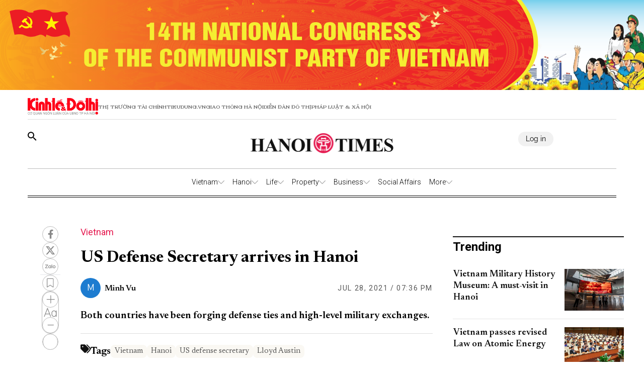

--- FILE ---
content_type: text/html;charset=utf-8
request_url: https://hanoitimes.vn/us-defense-secretary-arrives-in-hanoi-318191.html
body_size: 52939
content:
<!DOCTYPE html><html  lang="en" data-capo=""><head><meta charset="utf-8">
<meta name="viewport" content="width=device-width, initial-scale=1">
<title>US Defense Secretary arrives in Hanoi</title>
<script src="https://accounts.google.com/gsi/client" async defer></script>
<link rel="stylesheet" href="/styles/pagehntdetails.7896b1fd.css">
<link rel="stylesheet" href="/_nuxt/entry.yoTh4kk6.css">
<link rel="stylesheet" href="/_nuxt/swiper-vue.JG58ooqa.css">
<link rel="stylesheet" href="/_nuxt/index.JfgAhUTq.css">
<link rel="stylesheet" href="/_nuxt/page.DI1pGFxD.css">
<link rel="modulepreload" as="script" crossorigin href="/_nuxt/h6nnXQXY.js">
<link rel="modulepreload" as="script" crossorigin href="/_nuxt/DgVmaMHA.js">
<link rel="modulepreload" as="script" crossorigin href="/_nuxt/DNBn2RsP.js">
<link rel="modulepreload" as="script" crossorigin href="/_nuxt/BYmmeL76.js">
<link rel="modulepreload" as="script" crossorigin href="/_nuxt/QFm3J64J.js">
<link rel="modulepreload" as="script" crossorigin href="/_nuxt/ExzsGppi.js">
<link rel="modulepreload" as="script" crossorigin href="/_nuxt/BJqyVhtU.js">
<link rel="modulepreload" as="script" crossorigin href="/_nuxt/DQ8RFuQp.js">
<meta name="description" content="Both countries have been forging defense ties and high-level military exchanges. 
">
<meta property="og:title" content="US Defense Secretary arrives in Hanoi">
<meta property="og:description" content="Both countries have been forging defense ties and high-level military exchanges. 
">
<meta property="og:type" content="article">
<meta property="og:url" content="https://hanoitimes.vn/us-defense-secretary-arrives-in-hanoi-318191.html">
<meta property="og:image" content="https://cdn-media.hanoitimes.vn/2021/07/28/AUSTIN.jpg?w=1200&h=630&q=100">
<meta property="og:image:width" content="1200">
<meta property="og:image:height" content="630">
<meta property="og:site_name" content="Hanoitimes">
<meta name="twitter:card" content="summary_large_image">
<meta name="twitter:title" content="US Defense Secretary arrives in Hanoi">
<meta name="twitter:description" content="Both countries have been forging defense ties and high-level military exchanges. 
">
<meta name="twitter:image" content="https://cdn-media.hanoitimes.vn/2021/07/28/AUSTIN.jpg?w=1200&h=630&q=100">
<link rel="prefetch" as="image" type="image/png" href="/_nuxt/vn-ky-nguyen-moi-mobile-v2.n48ykTkU.png">
<link rel="prefetch" as="image" type="image/png" href="/_nuxt/n-ky-nguyen-moi-pc.CtaTrCqC.png">
<link rel="prefetch" as="image" type="image/png" href="/_nuxt/logo_ktdt.BeMKPfZR.png">
<link rel="prefetch" as="image" type="image/jpeg" href="/_nuxt/map_default.CsJd-B2T.jpg">
<link rel="prefetch" as="image" type="image/png" href="/_nuxt/404_not_found.D4YCuBNU.png">
<link rel="prefetch" as="image" type="image/png" href="/_nuxt/HanoiTime_logo.a15n8Aby.png">
<link rel="prefetch" as="image" type="image/png" href="/_nuxt/logo_icon.HaUda6JR.png">
<link rel="prefetch" as="image" type="image/jpeg" href="/_nuxt/KTDT_frontpage.D9hOFbWo.jpg">
<link rel="prefetch" as="image" type="image/png" href="/_nuxt/more_rain.7jkGD7A4.png">
<link rel="prefetch" as="image" type="image/png" href="/_nuxt/few_clouds.DEm2EGMz.png">
<link rel="prefetch" as="image" type="image/png" href="/_nuxt/clear_sky.B5So9DtG.png">
<link rel="prefetch" as="image" type="image/png" href="/_nuxt/light_rains.wrTmXl4K.png">
<link rel="prefetch" as="image" type="image/png" href="/_nuxt/shower_rain.Bk4X7ouc.png">
<link rel="prefetch" as="image" type="image/png" href="/_nuxt/more_snow.BJN7H37Z.png">
<link rel="prefetch" as="image" type="image/png" href="/_nuxt/more_thunderstorm.CasTNuxO.png">
<link rel="prefetch" as="image" type="image/png" href="/_nuxt/more_squall.BcTSlQx-.png">
<link rel="prefetch" as="image" type="image/png" href="/_nuxt/broken_clouds.CUtE8VYY.png">
<link rel="prefetch" as="image" type="image/png" href="/_nuxt/scattered_cloud.dY1B-ik2.png">
<link rel="prefetch" as="image" type="image/png" href="/_nuxt/overcast_clouds.DsLpHxQY.png">
<link rel="prefetch" as="image" type="image/png" href="/_nuxt/logo.B3r_czdW.png">
<link rel="prefetch" as="image" type="image/gif" href="/_nuxt/guong-sang-6367.DPoDleu-.gif">
<link rel="prefetch" as="image" type="image/jpeg" href="/_nuxt/logo-box.DYvoyJ20.jpg">
<link rel="prefetch" as="image" type="image/png" href="/_nuxt/logo.DclTRKbt.png">
<link rel="prefetch" as="image" type="image/jpeg" href="/_nuxt/pdf.CTWVQU0X.jpg">
<link rel="prefetch" as="image" type="image/jpeg" href="/_nuxt/banner-knm.D0KjVQl5.jpg">
<link rel="prefetch" as="image" type="image/png" href="/_nuxt/weather.C20wRlzC.png">
<link rel="prefetch" as="image" type="image/png" href="/_nuxt/finance.C50Tdld7.png">
<link rel="prefetch" as="image" type="image/png" href="/_nuxt/gold.CLd0Td-c.png">
<meta name="google-site-verification" content="QFmTl7Wuu76AafBNuUlTFc66M_wFqzQfPOgmYV8otqI">
<link rel="icon" href="/favicon.ico">
<link rel="canonical" href="https://hanoitimes.vn/us-defense-secretary-arrives-in-hanoi-318191.html">
<meta name="author" content="Hanoitimes">
<meta name="publisher" content="Hanoitimes">
<meta name="robots" content="index,follow,noodp,noarchive">
<meta name="news_keywords" content="US defense secretary,Lloyd Austin,Hanoi,Vietnam">
<script type="application/ld+json" data-hid="3f06a97">{"@context":"https://schema.org","@type":"Organization","name":"HanoiTimes","url":"https://hanoitimes.vn","logo":"https://cdn-media.hanoitimes.vn/resources2025/1/users/1/thumb-hnt-1749038033.png","sameAs":["https://www.facebook.com/hanoitimes.page"]}</script>
<script type="application/ld+json" data-hid="6bc58dc">{"@context":"http://schema.org","@type":"WebSite","name":"US Defense Secretary arrives in Hanoi","alternateName":"Both countries have been forging defense ties and high-level military exchanges. \n","url":"https://hanoitimes.vn/us-defense-secretary-arrives-in-hanoi-318191.html"}</script>
<script type="application/ld+json" data-hid="1b77ee5">{"@context":"http://schema.org","@type":"NewsArticle","mainEntityOfPage":{"@type":"WebPage","@id":"https://hanoitimes.vn/us-defense-secretary-arrives-in-hanoi-318191.html"},"headline":"US Defense Secretary arrives in Hanoi","description":"Both countries have been forging defense ties and high-level military exchanges. \n","image":{"@type":"ImageObject","url":"https://cdn-media.hanoitimes.vn/2021/07/28/AUSTIN.jpg","width":720,"height":480},"datePublished":"2021-07-28T19:36:48+0700","dateModified":"2021-07-28T19:36:48+0700","author":{"@type":"Organization","name":"HanoiTimes"},"publisher":{"@type":"Organization","name":"HanoiTimes","logo":{"@type":"ImageObject","url":"https://cdn-media.hanoitimes.vn/resources2025/1/users/1/thumb-hnt-1749038033.png","width":500,"height":112}},"about":["US defense secretary","Lloyd Austin","Hanoi","Vietnam"]}</script>
<script type="application/ld+json" data-hid="0b8553">{"@context":"http://schema.org","@type":"BreadcrumbList","itemListElement":[{"@type":"ListItem","position":1,"name":"HanoiTimes","item":"https://hanoitimes.vn"},{"@type":"ListItem","position":2,"name":"Vietnam","item":"https://hanoitimes.vn/vietnam"}]}</script>
<script type="module" src="/_nuxt/h6nnXQXY.js" crossorigin></script>
<style>:where(.i-ic\:baseline-keyboard-backspace){display:inline-block;width:1em;height:1em;background-color:currentColor;-webkit-mask-image:var(--svg);mask-image:var(--svg);-webkit-mask-repeat:no-repeat;mask-repeat:no-repeat;-webkit-mask-size:100% 100%;mask-size:100% 100%;--svg:url("data:image/svg+xml,%3Csvg xmlns='http://www.w3.org/2000/svg' viewBox='0 0 24 24' width='24' height='24'%3E%3Cpath fill='black' d='M21 11H6.83l3.58-3.59L9 6l-6 6l6 6l1.41-1.41L6.83 13H21z'/%3E%3C/svg%3E")}:where(.i-ion\:social-facebook){display:inline-block;width:1em;height:1em;background-color:currentColor;-webkit-mask-image:var(--svg);mask-image:var(--svg);-webkit-mask-repeat:no-repeat;mask-repeat:no-repeat;-webkit-mask-size:100% 100%;mask-size:100% 100%;--svg:url("data:image/svg+xml,%3Csvg xmlns='http://www.w3.org/2000/svg' viewBox='0 0 512 512' width='512' height='512'%3E%3Cpath d='M288 192v-38.1c0-17.2 3.8-25.9 30.5-25.9H352V64h-55.9c-68.5 0-91.1 31.4-91.1 85.3V192h-45v64h45v192h83V256h56.4l7.6-64h-64z' fill='black'/%3E%3C/svg%3E")}:where(.i-mingcute\:youtube-fill){display:inline-block;width:1em;height:1em;background-color:currentColor;-webkit-mask-image:var(--svg);mask-image:var(--svg);-webkit-mask-repeat:no-repeat;mask-repeat:no-repeat;-webkit-mask-size:100% 100%;mask-size:100% 100%;--svg:url("data:image/svg+xml,%3Csvg xmlns='http://www.w3.org/2000/svg' viewBox='0 0 24 24' width='24' height='24'%3E%3Cg fill='none' fill-rule='evenodd'%3E%3Cpath d='m12.593 23.258l-.011.002l-.071.035l-.02.004l-.014-.004l-.071-.035q-.016-.005-.024.005l-.004.01l-.017.428l.005.02l.01.013l.104.074l.015.004l.012-.004l.104-.074l.012-.016l.004-.017l-.017-.427q-.004-.016-.017-.018m.265-.113l-.013.002l-.185.093l-.01.01l-.003.011l.018.43l.005.012l.008.007l.201.093q.019.005.029-.008l.004-.014l-.034-.614q-.005-.018-.02-.022m-.715.002a.02.02 0 0 0-.027.006l-.006.014l-.034.614q.001.018.017.024l.015-.002l.201-.093l.01-.008l.004-.011l.017-.43l-.003-.012l-.01-.01z'/%3E%3Cpath fill='black' d='M12 4c.855 0 1.732.022 2.582.058l1.004.048l.961.057l.9.061l.822.064a3.8 3.8 0 0 1 3.494 3.423l.04.425l.075.91c.07.943.122 1.971.122 2.954s-.052 2.011-.122 2.954l-.075.91l-.04.425a3.8 3.8 0 0 1-3.495 3.423l-.82.063l-.9.062l-.962.057l-1.004.048A62 62 0 0 1 12 20a62 62 0 0 1-2.582-.058l-1.004-.048l-.961-.057l-.9-.062l-.822-.063a3.8 3.8 0 0 1-3.494-3.423l-.04-.425l-.075-.91A41 41 0 0 1 2 12c0-.983.052-2.011.122-2.954l.075-.91l.04-.425A3.8 3.8 0 0 1 5.73 4.288l.821-.064l.9-.061l.962-.057l1.004-.048A62 62 0 0 1 12 4m-2 5.575v4.85c0 .462.5.75.9.52l4.2-2.425a.6.6 0 0 0 0-1.04l-4.2-2.424a.6.6 0 0 0-.9.52Z'/%3E%3C/g%3E%3C/svg%3E")}</style></head><body  class="!overflow-x-hidden max-w-screen min-h-screen w-full h-full text-black max-w-full w-full overflow-x-hidden"><div id="__nuxt"><!--[--><!--[--><!--[--><!--[--><!--[--><div class="nuxt-loading-indicator" style="position:fixed;top:0;right:0;left:0;pointer-events:none;width:auto;height:3px;opacity:0;background:repeating-linear-gradient(to right,#00dc82 0%,#34cdfe 50%,#0047e1 100%);background-size:Infinity% auto;transform:scaleX(0%);transform-origin:left;transition:transform 0.1s, height 0.4s, opacity 0.4s;z-index:999999;"></div><!----><main class="w-screen relative h-screen overflow-x-hidden overflow-y-auto" id="page_22"><!--[--><div class="KTDT_system_design HNT_site bg-white" data-v-ee9c6909><div class="image-top-fluit" data-v-ee9c6909><a href="/event/14th-national-congress-of-the-communist-party-of-vietnam" class="" title="14TH NATIONAL CONGRESS OF THE COMMUNIST PARTY OF VIETNAM" data-v-ee9c6909><picture data-v-ee9c6909><img src="https://resource.kinhtedothi.vn/resources2025/1/users/1/huong-toi-dh-dang-hnt-1768195960.png" title="14TH NATIONAL CONGRESS OF THE COMMUNIST PARTY OF VIETNAM" alt="14TH NATIONAL CONGRESS OF THE COMMUNIST PARTY OF VIETNAM" width="100%" data-v-ee9c6909></picture></a></div><header class="header xl:px-0 px-[15px]" data-v-ee9c6909><nav class="header-menu" data-v-ee9c6909><div class="menu-item items-center" data-v-ee9c6909><a href="https://kinhtedothi.vn/" class="img-link" data-v-ee9c6909><img loading="auto" class="!max-w-[140px]" src="/_nuxt/logo_ktdt.BeMKPfZR.png" data-v-ee9c6909></a><a href="https://thitruongtaichinh.kinhtedothi.vn/" data-v-ee9c6909><div data-v-ee9c6909>Thị trường tài chính</div></a><a href="https://tieudung.kinhtedothi.vn/" data-v-ee9c6909><div data-v-ee9c6909>Tieudung.vn</div></a><a href="https://giaothonghanoi.kinhtedothi.vn/" data-v-ee9c6909><div data-v-ee9c6909>Giao thông hà nội</div></a><a href="https://diendandothi.kinhtedothi.vn/" data-v-ee9c6909><div data-v-ee9c6909>Diễn đàn đô thị</div></a><a href="https://phapluatxahoi.kinhtedothi.vn/" data-v-ee9c6909><div data-v-ee9c6909>Pháp Luật &amp; Xã hội</div></a></div><div class="mb-menu-item" data-v-ee9c6909><a href="https://kinhtedothi.vn/" class="img-link" data-v-ee9c6909><img loading="auto" src="/_nuxt/logo_ktdt.BeMKPfZR.png" data-v-ee9c6909></a><a href="https://thitruongtaichinh.kinhtedothi.vn/" data-v-ee9c6909><div class="mb-menu-child" data-v-ee9c6909>THỊ TRƯỜNG TÀI CHÍNH</div></a><a href="https://tieudung.kinhtedothi.vn/" data-v-ee9c6909><div class="mb-menu-child" data-v-ee9c6909>TIEUDUNG.VN</div></a><a href="https://giaothonghanoi.kinhtedothi.vn/" data-v-ee9c6909><div class="mb-menu-child" data-v-ee9c6909>Giao thông hà nội</div></a><a href="https://diendandothi.kinhtedothi.vn/" data-v-ee9c6909><div class="mb-menu-child" data-v-ee9c6909>Diễn đàn đô thị</div></a><a href="https://phapluatxahoi.kinhtedothi.vn/" data-v-ee9c6909><div class="mb-menu-child" data-v-ee9c6909>Pháp Luật &amp; Xã hội</div></a></div></nav><div class="header-main" data-v-ee9c6909><div class="main__action" data-v-ee9c6909><svg xmlns="http://www.w3.org/2000/svg" class="icon lg:hidden inline-block" width="24" height="16" viewBox="0 0 24 16" fill="none" data-v-ee9c6909><path fill-rule="evenodd" clip-rule="evenodd" d="M0 1.63477C0 1.3364 0.118526 1.05025 0.329505 0.83927C0.540483 0.628292 0.826631 0.509766 1.125 0.509766H22.875C23.1734 0.509766 23.4595 0.628292 23.6705 0.83927C23.8815 1.05025 24 1.3364 24 1.63477C24 1.93313 23.8815 2.21928 23.6705 2.43026C23.4595 2.64124 23.1734 2.75977 22.875 2.75977H1.125C0.826631 2.75977 0.540483 2.64124 0.329505 2.43026C0.118526 2.21928 0 1.93313 0 1.63477ZM0 8.00977C0 7.7114 0.118526 7.42525 0.329505 7.21427C0.540483 7.00329 0.826631 6.88477 1.125 6.88477H22.875C23.1734 6.88477 23.4595 7.00329 23.6705 7.21427C23.8815 7.42525 24 7.7114 24 8.00977C24 8.30813 23.8815 8.59428 23.6705 8.80526C23.4595 9.01624 23.1734 9.13477 22.875 9.13477H1.125C0.826631 9.13477 0.540483 9.01624 0.329505 8.80526C0.118526 8.59428 0 8.30813 0 8.00977ZM1.125 13.2598C0.826631 13.2598 0.540483 13.3783 0.329505 13.5893C0.118526 13.8002 0 14.0864 0 14.3848C0 14.6831 0.118526 14.9693 0.329505 15.1803C0.540483 15.3912 0.826631 15.5098 1.125 15.5098H22.875C23.1734 15.5098 23.4595 15.3912 23.6705 15.1803C23.8815 14.9693 24 14.6831 24 14.3848C24 14.0864 23.8815 13.8002 23.6705 13.5893C23.4595 13.3783 23.1734 13.2598 22.875 13.2598H1.125Z" fill="black" data-v-ee9c6909></path></svg><svg class="search-icon" xmlns="http://www.w3.org/2000/svg" width="18" height="18" viewBox="0 0 18 18" fill="none" data-v-ee9c6909><path d="M12.5 11.2648H11.71L11.43 10.9948C12.4439 9.81879 13.0011 8.31746 13 6.76477C13 5.47919 12.6188 4.22248 11.9046 3.15356C11.1903 2.08464 10.1752 1.25152 8.98744 0.759549C7.79973 0.267579 6.49279 0.138858 5.23192 0.389661C3.97104 0.640465 2.81285 1.25953 1.90381 2.16857C0.994767 3.07761 0.375703 4.2358 0.124899 5.49668C-0.125905 6.75756 0.00281635 8.06449 0.494786 9.25221C0.986756 10.4399 1.81988 11.4551 2.8888 12.1693C3.95772 12.8835 5.21442 13.2648 6.5 13.2648C8.11 13.2648 9.59 12.6748 10.73 11.6948L11 11.9748V12.7648L16 17.7548L17.49 16.2648L12.5 11.2648ZM6.5 11.2648C4.01 11.2648 2 9.25477 2 6.76477C2 4.27477 4.01 2.26477 6.5 2.26477C8.99 2.26477 11 4.27477 11 6.76477C11 9.25477 8.99 11.2648 6.5 11.2648Z" fill="black" data-v-ee9c6909></path></svg></div><div class="hnt-logo" data-v-ee9c6909><a href="/" class="" data-v-ee9c6909><img loading="auto" src="/_nuxt/HanoiTime_logo.a15n8Aby.png" alt="Logo" class="mb-logo" data-v-ee9c6909></a></div><div class="main__auth-wrapper" data-v-ee9c6909><div class="main__auth cursor-pointer flex items-center gap-3" data-v-ee9c6909>Log in</div></div><div class="mb-profile" data-v-ee9c6909><svg width="24px" height="24px" viewBox="0 0 24 24" fill="none" xmlns="http://www.w3.org/2000/svg" data-v-ee9c6909><g id="SVGRepo_bgCarrier" stroke-width="0" data-v-ee9c6909></g><g id="SVGRepo_tracerCarrier" stroke-linecap="round" stroke-linejoin="round" data-v-ee9c6909></g><g id="SVGRepo_iconCarrier" data-v-ee9c6909><path fill-rule="evenodd" clip-rule="evenodd" d="M16.5 7.063C16.5 10.258 14.57 13 12 13c-2.572 0-4.5-2.742-4.5-5.938C7.5 3.868 9.16 2 12 2s4.5 1.867 4.5 5.063zM4.102 20.142C4.487 20.6 6.145 22 12 22c5.855 0 7.512-1.4 7.898-1.857a.416.416 0 0 0 .09-.317C19.9 18.944 19.106 15 12 15s-7.9 3.944-7.989 4.826a.416.416 0 0 0 .091.317z" fill="#000000" data-v-ee9c6909></path></g></svg></div></div><div class="nav-bar sm:h-[55px]" data-v-ee9c6909><nav class="w-full transition-all duration-300 relative content-wrap style-scroll" template="Top_HNT" dataloading="Silent" additions="{&quot;categories&quot;:[],&quot;primaryCategory&quot;:null}" data-component-id="comp-head-nav-bar-hnt" data-loaded="false" data-loading="false" code="comp-head-nav-bar-hnt" taxonomy="Navigations" typegetdata="MD5" loading="false" data-v-ee9c6909 data-v-dbaa6de6><div class="flex gap-3 items-center origin-container" data-v-dbaa6de6><div id="nav-bar" class="flex items-center actived-border-wrap" data-v-dbaa6de6 data-v-74add4e3><button class="button-home bg-transparent pr-[8px] sm:hidden block" data-v-74add4e3><a href="/" class="" data-v-74add4e3><svg xmlns="http://www.w3.org/2000/svg" class="w-[16px] h-[16px]" viewBox="0 0 576 512" data-v-74add4e3><path d="M575.8 255.5c0 18-15 32.1-32 32.1l-32 0 .7 160.2c0 2.7-.2 5.4-.5 8.1l0 16.2c0 22.1-17.9 40-40 40l-16 0c-1.1 0-2.2 0-3.3-.1c-1.4 .1-2.8 .1-4.2 .1L416 512l-24 0c-22.1 0-40-17.9-40-40l0-24 0-64c0-17.7-14.3-32-32-32l-64 0c-17.7 0-32 14.3-32 32l0 64 0 24c0 22.1-17.9 40-40 40l-24 0-31.9 0c-1.5 0-3-.1-4.5-.2c-1.2 .1-2.4 .2-3.6 .2l-16 0c-22.1 0-40-17.9-40-40l0-112c0-.9 0-1.9 .1-2.8l0-69.7-32 0c-18 0-32-14-32-32.1c0-9 3-17 10-24L266.4 8c7-7 15-8 22-8s15 2 21 7L564.8 231.5c8 7 12 15 11 24z" data-v-74add4e3></path></svg></a></button><div class="nav-container flex-1" data-v-74add4e3><a href="/" class="logo-scroll !hidden" data-v-74add4e3><img class="w-[30px] h-[30px] mx-[10px]" src="/_nuxt/logo_icon.HaUda6JR.png" data-v-74add4e3></a><!--[--><!--[--><div class="nav-item default-nav" data-v-74add4e3><div class="nav-title nav-title__parent" data-v-74add4e3><a href="/vietnam" class="nav-link" data-v-74add4e3>Vietnam</a><span class="icon" data-v-74add4e3><svg fill="#AAAAAA" height="13px" width="13px" version="1.1" id="Layer_1" xmlns="http://www.w3.org/2000/svg" xmlns:xlink="http://www.w3.org/1999/xlink" viewBox="0 0 330 330" xml:space="preserve" stroke="#AAAAAA" data-v-74add4e3><g id="SVGRepo_bgCarrier" stroke-width="0" data-v-74add4e3></g><g id="SVGRepo_tracerCarrier" stroke-linecap="round" stroke-linejoin="round" data-v-74add4e3></g><g id="SVGRepo_iconCarrier" data-v-74add4e3><path id="XMLID_225_" d="M325.607,79.393c-5.857-5.857-15.355-5.858-21.213,0.001l-139.39,139.393L25.607,79.393 c-5.857-5.857-15.355-5.858-21.213,0.001c-5.858,5.858-5.858,15.355,0,21.213l150.004,150c2.813,2.813,6.628,4.393,10.606,4.393 s7.794-1.581,10.606-4.394l149.996-150C331.465,94.749,331.465,85.251,325.607,79.393z" data-v-74add4e3></path></g></svg></span></div><div class="dropdown-container" data-v-74add4e3><div id="nav-bar" class="flex items-center actived-border-wrap" data-v-74add4e3 data-v-74add4e3><button class="button-home bg-transparent pr-[8px] sm:hidden block" data-v-74add4e3><a href="/" class="" data-v-74add4e3><svg xmlns="http://www.w3.org/2000/svg" class="w-[16px] h-[16px]" viewBox="0 0 576 512" data-v-74add4e3><path d="M575.8 255.5c0 18-15 32.1-32 32.1l-32 0 .7 160.2c0 2.7-.2 5.4-.5 8.1l0 16.2c0 22.1-17.9 40-40 40l-16 0c-1.1 0-2.2 0-3.3-.1c-1.4 .1-2.8 .1-4.2 .1L416 512l-24 0c-22.1 0-40-17.9-40-40l0-24 0-64c0-17.7-14.3-32-32-32l-64 0c-17.7 0-32 14.3-32 32l0 64 0 24c0 22.1-17.9 40-40 40l-24 0-31.9 0c-1.5 0-3-.1-4.5-.2c-1.2 .1-2.4 .2-3.6 .2l-16 0c-22.1 0-40-17.9-40-40l0-112c0-.9 0-1.9 .1-2.8l0-69.7-32 0c-18 0-32-14-32-32.1c0-9 3-17 10-24L266.4 8c7-7 15-8 22-8s15 2 21 7L564.8 231.5c8 7 12 15 11 24z" data-v-74add4e3></path></svg></a></button><div class="nav-container flex-1" data-v-74add4e3><a href="/" class="logo-scroll !hidden" data-v-74add4e3><img class="w-[30px] h-[30px] mx-[10px]" src="/_nuxt/logo_icon.HaUda6JR.png" data-v-74add4e3></a><!--[--><!--[--><div class="nav-item" data-v-74add4e3><div class="nav-title" data-v-74add4e3><a href="/vietnam/leaders-speech" class="nav-link nav-link__child" data-v-74add4e3>Leaders&#39; Speech</a></div></div><!--]--><!--[--><div class="nav-item" data-v-74add4e3><div class="nav-title" data-v-74add4e3><a href="/vietnam/legal-advisors" class="nav-link nav-link__child" data-v-74add4e3>Legal Advisors&#39;</a></div></div><!--]--><!--[--><div class="nav-item" data-v-74add4e3><div class="nav-title" data-v-74add4e3><a href="/vietnam/policies" class="nav-link nav-link__child" data-v-74add4e3>Policies</a></div></div><!--]--><!--]--></div></div></div></div><!--]--><!--[--><div class="nav-item default-nav" data-v-74add4e3><div class="nav-title nav-title__parent" data-v-74add4e3><a href="/hanoi" class="nav-link" data-v-74add4e3>Hanoi</a><span class="icon" data-v-74add4e3><svg fill="#AAAAAA" height="13px" width="13px" version="1.1" id="Layer_1" xmlns="http://www.w3.org/2000/svg" xmlns:xlink="http://www.w3.org/1999/xlink" viewBox="0 0 330 330" xml:space="preserve" stroke="#AAAAAA" data-v-74add4e3><g id="SVGRepo_bgCarrier" stroke-width="0" data-v-74add4e3></g><g id="SVGRepo_tracerCarrier" stroke-linecap="round" stroke-linejoin="round" data-v-74add4e3></g><g id="SVGRepo_iconCarrier" data-v-74add4e3><path id="XMLID_225_" d="M325.607,79.393c-5.857-5.857-15.355-5.858-21.213,0.001l-139.39,139.393L25.607,79.393 c-5.857-5.857-15.355-5.858-21.213,0.001c-5.858,5.858-5.858,15.355,0,21.213l150.004,150c2.813,2.813,6.628,4.393,10.606,4.393 s7.794-1.581,10.606-4.394l149.996-150C331.465,94.749,331.465,85.251,325.607,79.393z" data-v-74add4e3></path></g></svg></span></div><div class="dropdown-container" data-v-74add4e3><div id="nav-bar" class="flex items-center actived-border-wrap" data-v-74add4e3 data-v-74add4e3><button class="button-home bg-transparent pr-[8px] sm:hidden block" data-v-74add4e3><a href="/" class="" data-v-74add4e3><svg xmlns="http://www.w3.org/2000/svg" class="w-[16px] h-[16px]" viewBox="0 0 576 512" data-v-74add4e3><path d="M575.8 255.5c0 18-15 32.1-32 32.1l-32 0 .7 160.2c0 2.7-.2 5.4-.5 8.1l0 16.2c0 22.1-17.9 40-40 40l-16 0c-1.1 0-2.2 0-3.3-.1c-1.4 .1-2.8 .1-4.2 .1L416 512l-24 0c-22.1 0-40-17.9-40-40l0-24 0-64c0-17.7-14.3-32-32-32l-64 0c-17.7 0-32 14.3-32 32l0 64 0 24c0 22.1-17.9 40-40 40l-24 0-31.9 0c-1.5 0-3-.1-4.5-.2c-1.2 .1-2.4 .2-3.6 .2l-16 0c-22.1 0-40-17.9-40-40l0-112c0-.9 0-1.9 .1-2.8l0-69.7-32 0c-18 0-32-14-32-32.1c0-9 3-17 10-24L266.4 8c7-7 15-8 22-8s15 2 21 7L564.8 231.5c8 7 12 15 11 24z" data-v-74add4e3></path></svg></a></button><div class="nav-container flex-1" data-v-74add4e3><a href="/" class="logo-scroll !hidden" data-v-74add4e3><img class="w-[30px] h-[30px] mx-[10px]" src="/_nuxt/logo_icon.HaUda6JR.png" data-v-74add4e3></a><!--[--><!--[--><div class="nav-item" data-v-74add4e3><div class="nav-title" data-v-74add4e3><a href="/hanoi/news" class="nav-link nav-link__child" data-v-74add4e3>News</a></div></div><!--]--><!--[--><div class="nav-item" data-v-74add4e3><div class="nav-title" data-v-74add4e3><a href="/hanoi/hanoi-in-action" class="nav-link nav-link__child" data-v-74add4e3>Hanoi In Action</a></div></div><!--]--><!--]--></div></div></div></div><!--]--><!--[--><div class="nav-item default-nav" data-v-74add4e3><div class="nav-title nav-title__parent" data-v-74add4e3><a href="/life" class="nav-link" data-v-74add4e3>Life</a><span class="icon" data-v-74add4e3><svg fill="#AAAAAA" height="13px" width="13px" version="1.1" id="Layer_1" xmlns="http://www.w3.org/2000/svg" xmlns:xlink="http://www.w3.org/1999/xlink" viewBox="0 0 330 330" xml:space="preserve" stroke="#AAAAAA" data-v-74add4e3><g id="SVGRepo_bgCarrier" stroke-width="0" data-v-74add4e3></g><g id="SVGRepo_tracerCarrier" stroke-linecap="round" stroke-linejoin="round" data-v-74add4e3></g><g id="SVGRepo_iconCarrier" data-v-74add4e3><path id="XMLID_225_" d="M325.607,79.393c-5.857-5.857-15.355-5.858-21.213,0.001l-139.39,139.393L25.607,79.393 c-5.857-5.857-15.355-5.858-21.213,0.001c-5.858,5.858-5.858,15.355,0,21.213l150.004,150c2.813,2.813,6.628,4.393,10.606,4.393 s7.794-1.581,10.606-4.394l149.996-150C331.465,94.749,331.465,85.251,325.607,79.393z" data-v-74add4e3></path></g></svg></span></div><div class="dropdown-container" data-v-74add4e3><div id="nav-bar" class="flex items-center actived-border-wrap" data-v-74add4e3 data-v-74add4e3><button class="button-home bg-transparent pr-[8px] sm:hidden block" data-v-74add4e3><a href="/" class="" data-v-74add4e3><svg xmlns="http://www.w3.org/2000/svg" class="w-[16px] h-[16px]" viewBox="0 0 576 512" data-v-74add4e3><path d="M575.8 255.5c0 18-15 32.1-32 32.1l-32 0 .7 160.2c0 2.7-.2 5.4-.5 8.1l0 16.2c0 22.1-17.9 40-40 40l-16 0c-1.1 0-2.2 0-3.3-.1c-1.4 .1-2.8 .1-4.2 .1L416 512l-24 0c-22.1 0-40-17.9-40-40l0-24 0-64c0-17.7-14.3-32-32-32l-64 0c-17.7 0-32 14.3-32 32l0 64 0 24c0 22.1-17.9 40-40 40l-24 0-31.9 0c-1.5 0-3-.1-4.5-.2c-1.2 .1-2.4 .2-3.6 .2l-16 0c-22.1 0-40-17.9-40-40l0-112c0-.9 0-1.9 .1-2.8l0-69.7-32 0c-18 0-32-14-32-32.1c0-9 3-17 10-24L266.4 8c7-7 15-8 22-8s15 2 21 7L564.8 231.5c8 7 12 15 11 24z" data-v-74add4e3></path></svg></a></button><div class="nav-container flex-1" data-v-74add4e3><a href="/" class="logo-scroll !hidden" data-v-74add4e3><img class="w-[30px] h-[30px] mx-[10px]" src="/_nuxt/logo_icon.HaUda6JR.png" data-v-74add4e3></a><!--[--><!--[--><div class="nav-item" data-v-74add4e3><div class="nav-title" data-v-74add4e3><a href="/life/culture" class="nav-link nav-link__child" data-v-74add4e3>Culture</a></div></div><!--]--><!--[--><div class="nav-item" data-v-74add4e3><div class="nav-title" data-v-74add4e3><a href="/life/travel" class="nav-link nav-link__child" data-v-74add4e3>Travel</a></div></div><!--]--><!--[--><div class="nav-item" data-v-74add4e3><div class="nav-title" data-v-74add4e3><a href="/life/city-guide" class="nav-link nav-link__child" data-v-74add4e3>City Guide</a></div></div><!--]--><!--]--></div></div></div></div><!--]--><!--[--><div class="nav-item default-nav" data-v-74add4e3><div class="nav-title nav-title__parent" data-v-74add4e3><a href="/property" class="nav-link" data-v-74add4e3>Property</a><span class="icon" data-v-74add4e3><svg fill="#AAAAAA" height="13px" width="13px" version="1.1" id="Layer_1" xmlns="http://www.w3.org/2000/svg" xmlns:xlink="http://www.w3.org/1999/xlink" viewBox="0 0 330 330" xml:space="preserve" stroke="#AAAAAA" data-v-74add4e3><g id="SVGRepo_bgCarrier" stroke-width="0" data-v-74add4e3></g><g id="SVGRepo_tracerCarrier" stroke-linecap="round" stroke-linejoin="round" data-v-74add4e3></g><g id="SVGRepo_iconCarrier" data-v-74add4e3><path id="XMLID_225_" d="M325.607,79.393c-5.857-5.857-15.355-5.858-21.213,0.001l-139.39,139.393L25.607,79.393 c-5.857-5.857-15.355-5.858-21.213,0.001c-5.858,5.858-5.858,15.355,0,21.213l150.004,150c2.813,2.813,6.628,4.393,10.606,4.393 s7.794-1.581,10.606-4.394l149.996-150C331.465,94.749,331.465,85.251,325.607,79.393z" data-v-74add4e3></path></g></svg></span></div><div class="dropdown-container" data-v-74add4e3><div id="nav-bar" class="flex items-center actived-border-wrap" data-v-74add4e3 data-v-74add4e3><button class="button-home bg-transparent pr-[8px] sm:hidden block" data-v-74add4e3><a href="/" class="" data-v-74add4e3><svg xmlns="http://www.w3.org/2000/svg" class="w-[16px] h-[16px]" viewBox="0 0 576 512" data-v-74add4e3><path d="M575.8 255.5c0 18-15 32.1-32 32.1l-32 0 .7 160.2c0 2.7-.2 5.4-.5 8.1l0 16.2c0 22.1-17.9 40-40 40l-16 0c-1.1 0-2.2 0-3.3-.1c-1.4 .1-2.8 .1-4.2 .1L416 512l-24 0c-22.1 0-40-17.9-40-40l0-24 0-64c0-17.7-14.3-32-32-32l-64 0c-17.7 0-32 14.3-32 32l0 64 0 24c0 22.1-17.9 40-40 40l-24 0-31.9 0c-1.5 0-3-.1-4.5-.2c-1.2 .1-2.4 .2-3.6 .2l-16 0c-22.1 0-40-17.9-40-40l0-112c0-.9 0-1.9 .1-2.8l0-69.7-32 0c-18 0-32-14-32-32.1c0-9 3-17 10-24L266.4 8c7-7 15-8 22-8s15 2 21 7L564.8 231.5c8 7 12 15 11 24z" data-v-74add4e3></path></svg></a></button><div class="nav-container flex-1" data-v-74add4e3><a href="/" class="logo-scroll !hidden" data-v-74add4e3><img class="w-[30px] h-[30px] mx-[10px]" src="/_nuxt/logo_icon.HaUda6JR.png" data-v-74add4e3></a><!--[--><!--[--><div class="nav-item" data-v-74add4e3><div class="nav-title" data-v-74add4e3><a href="/property/urban-planning" class="nav-link nav-link__child" data-v-74add4e3>Urban Planning</a></div></div><!--]--><!--[--><div class="nav-item" data-v-74add4e3><div class="nav-title" data-v-74add4e3><a href="/property/markets" class="nav-link nav-link__child" data-v-74add4e3>Markets</a></div></div><!--]--><!--[--><div class="nav-item" data-v-74add4e3><div class="nav-title" data-v-74add4e3><a href="/property/infrastructure" class="nav-link nav-link__child" data-v-74add4e3>Infrastructure</a></div></div><!--]--><!--]--></div></div></div></div><!--]--><!--[--><div class="nav-item default-nav" data-v-74add4e3><div class="nav-title nav-title__parent" data-v-74add4e3><a href="/business" class="nav-link" data-v-74add4e3>Business</a><span class="icon" data-v-74add4e3><svg fill="#AAAAAA" height="13px" width="13px" version="1.1" id="Layer_1" xmlns="http://www.w3.org/2000/svg" xmlns:xlink="http://www.w3.org/1999/xlink" viewBox="0 0 330 330" xml:space="preserve" stroke="#AAAAAA" data-v-74add4e3><g id="SVGRepo_bgCarrier" stroke-width="0" data-v-74add4e3></g><g id="SVGRepo_tracerCarrier" stroke-linecap="round" stroke-linejoin="round" data-v-74add4e3></g><g id="SVGRepo_iconCarrier" data-v-74add4e3><path id="XMLID_225_" d="M325.607,79.393c-5.857-5.857-15.355-5.858-21.213,0.001l-139.39,139.393L25.607,79.393 c-5.857-5.857-15.355-5.858-21.213,0.001c-5.858,5.858-5.858,15.355,0,21.213l150.004,150c2.813,2.813,6.628,4.393,10.606,4.393 s7.794-1.581,10.606-4.394l149.996-150C331.465,94.749,331.465,85.251,325.607,79.393z" data-v-74add4e3></path></g></svg></span></div><div class="dropdown-container" data-v-74add4e3><div id="nav-bar" class="flex items-center actived-border-wrap" data-v-74add4e3 data-v-74add4e3><button class="button-home bg-transparent pr-[8px] sm:hidden block" data-v-74add4e3><a href="/" class="" data-v-74add4e3><svg xmlns="http://www.w3.org/2000/svg" class="w-[16px] h-[16px]" viewBox="0 0 576 512" data-v-74add4e3><path d="M575.8 255.5c0 18-15 32.1-32 32.1l-32 0 .7 160.2c0 2.7-.2 5.4-.5 8.1l0 16.2c0 22.1-17.9 40-40 40l-16 0c-1.1 0-2.2 0-3.3-.1c-1.4 .1-2.8 .1-4.2 .1L416 512l-24 0c-22.1 0-40-17.9-40-40l0-24 0-64c0-17.7-14.3-32-32-32l-64 0c-17.7 0-32 14.3-32 32l0 64 0 24c0 22.1-17.9 40-40 40l-24 0-31.9 0c-1.5 0-3-.1-4.5-.2c-1.2 .1-2.4 .2-3.6 .2l-16 0c-22.1 0-40-17.9-40-40l0-112c0-.9 0-1.9 .1-2.8l0-69.7-32 0c-18 0-32-14-32-32.1c0-9 3-17 10-24L266.4 8c7-7 15-8 22-8s15 2 21 7L564.8 231.5c8 7 12 15 11 24z" data-v-74add4e3></path></svg></a></button><div class="nav-container flex-1" data-v-74add4e3><a href="/" class="logo-scroll !hidden" data-v-74add4e3><img class="w-[30px] h-[30px] mx-[10px]" src="/_nuxt/logo_icon.HaUda6JR.png" data-v-74add4e3></a><!--[--><!--[--><div class="nav-item" data-v-74add4e3><div class="nav-title" data-v-74add4e3><a href="/business/econ" class="nav-link nav-link__child" data-v-74add4e3>Econ</a></div></div><!--]--><!--[--><div class="nav-item" data-v-74add4e3><div class="nav-title" data-v-74add4e3><a href="/business/investment" class="nav-link nav-link__child" data-v-74add4e3>Investment</a></div></div><!--]--><!--[--><div class="nav-item" data-v-74add4e3><div class="nav-title" data-v-74add4e3><a href="/business/companies" class="nav-link nav-link__child" data-v-74add4e3>Companies</a></div></div><!--]--><!--]--></div></div></div></div><!--]--><!--[--><div class="nav-item" data-v-74add4e3><div class="nav-title" data-v-74add4e3><a href="/social-affair" class="nav-link nav-link__child" data-v-74add4e3>Social Affairs</a></div></div><!--]--><!--[--><div class="nav-item default-nav" data-v-74add4e3><div class="nav-title nav-title__parent" data-v-74add4e3><a href="/more" class="nav-link" data-v-74add4e3>More</a><span class="icon" data-v-74add4e3><svg fill="#AAAAAA" height="13px" width="13px" version="1.1" id="Layer_1" xmlns="http://www.w3.org/2000/svg" xmlns:xlink="http://www.w3.org/1999/xlink" viewBox="0 0 330 330" xml:space="preserve" stroke="#AAAAAA" data-v-74add4e3><g id="SVGRepo_bgCarrier" stroke-width="0" data-v-74add4e3></g><g id="SVGRepo_tracerCarrier" stroke-linecap="round" stroke-linejoin="round" data-v-74add4e3></g><g id="SVGRepo_iconCarrier" data-v-74add4e3><path id="XMLID_225_" d="M325.607,79.393c-5.857-5.857-15.355-5.858-21.213,0.001l-139.39,139.393L25.607,79.393 c-5.857-5.857-15.355-5.858-21.213,0.001c-5.858,5.858-5.858,15.355,0,21.213l150.004,150c2.813,2.813,6.628,4.393,10.606,4.393 s7.794-1.581,10.606-4.394l149.996-150C331.465,94.749,331.465,85.251,325.607,79.393z" data-v-74add4e3></path></g></svg></span></div><div class="dropdown-container" data-v-74add4e3><div id="nav-bar" class="flex items-center actived-border-wrap" data-v-74add4e3 data-v-74add4e3><button class="button-home bg-transparent pr-[8px] sm:hidden block" data-v-74add4e3><a href="/" class="" data-v-74add4e3><svg xmlns="http://www.w3.org/2000/svg" class="w-[16px] h-[16px]" viewBox="0 0 576 512" data-v-74add4e3><path d="M575.8 255.5c0 18-15 32.1-32 32.1l-32 0 .7 160.2c0 2.7-.2 5.4-.5 8.1l0 16.2c0 22.1-17.9 40-40 40l-16 0c-1.1 0-2.2 0-3.3-.1c-1.4 .1-2.8 .1-4.2 .1L416 512l-24 0c-22.1 0-40-17.9-40-40l0-24 0-64c0-17.7-14.3-32-32-32l-64 0c-17.7 0-32 14.3-32 32l0 64 0 24c0 22.1-17.9 40-40 40l-24 0-31.9 0c-1.5 0-3-.1-4.5-.2c-1.2 .1-2.4 .2-3.6 .2l-16 0c-22.1 0-40-17.9-40-40l0-112c0-.9 0-1.9 .1-2.8l0-69.7-32 0c-18 0-32-14-32-32.1c0-9 3-17 10-24L266.4 8c7-7 15-8 22-8s15 2 21 7L564.8 231.5c8 7 12 15 11 24z" data-v-74add4e3></path></svg></a></button><div class="nav-container flex-1" data-v-74add4e3><a href="/" class="logo-scroll !hidden" data-v-74add4e3><img class="w-[30px] h-[30px] mx-[10px]" src="/_nuxt/logo_icon.HaUda6JR.png" data-v-74add4e3></a><!--[--><!--[--><div class="nav-item" data-v-74add4e3><div class="nav-title" data-v-74add4e3><a href="/more/features" class="nav-link nav-link__child" data-v-74add4e3>Features</a></div></div><!--]--><!--[--><div class="nav-item" data-v-74add4e3><div class="nav-title" data-v-74add4e3><a href="/more/infographic" class="nav-link nav-link__child" data-v-74add4e3> Infographic</a></div></div><!--]--><!--[--><div class="nav-item" data-v-74add4e3><div class="nav-title" data-v-74add4e3><a href="/more/podcast" class="nav-link nav-link__child" data-v-74add4e3>Podcast</a></div></div><!--]--><!--[--><div class="nav-item" data-v-74add4e3><div class="nav-title" data-v-74add4e3><a href="/more/photos" class="nav-link nav-link__child" data-v-74add4e3>Photos</a></div></div><!--]--><!--[--><div class="nav-item" data-v-74add4e3><div class="nav-title" data-v-74add4e3><a href="/more/videos" class="nav-link nav-link__child" data-v-74add4e3>Videos</a></div></div><!--]--><!--[--><div class="nav-item" data-v-74add4e3><div class="nav-title" data-v-74add4e3><a href="/more/opinion" class="nav-link nav-link__child" data-v-74add4e3>Opinion</a></div></div><!--]--><!--]--></div></div></div></div><!--]--><!--]--></div></div><!----></div></nav></div></header><div class="page_container full-size-page" template="TEMPLATE:Home_HNT" dataloading="Silent" additions="{&quot;categories&quot;:[744,676,2028,2026,2027,682,2054],&quot;primaryCategory&quot;:654,&quot;navigation&quot;:{&quot;navigationTop&quot;:&quot;comp-head-nav-bar-hnt&quot;,&quot;navigationBottom&quot;:&quot;&quot;},&quot;placeholders&quot;:{&quot;placeholderTop&quot;:&quot;&quot;,&quot;placeholderPopup&quot;:&quot;&quot;,&quot;placeholderSapo&quot;:[],&quot;placeholderLeftContent&quot;:[],&quot;placeholderFooterContent&quot;:[],&quot;placeholderCenterContent&quot;:[],&quot;placeholderThreeQuarterContent&quot;:[]}}" stylesheets data-v-ee9c6909 data-v-b7ed707f><div class="layout_container full-size-layout grid-container" data-v-b7ed707f><!--[--><!--[--><!--[--><!--[--><!--[--><!--[--><!--[--><section id="section_2826" class="" data-v-936bf7f8><div class="section_layout section-layout setting_background setting-background" data-v-936bf7f8><!----><div class="section-wrap border-custom basic_column" data-v-936bf7f8 data-v-b86a0376><!--[--><div class="section_item section-item section_2826_item_1" data-v-b86a0376><div data-v-b86a0376><div class="h-full" data-v-b86a0376><div id="component_3435" template="Default" dataloading="Silent" data-component-id="portal_hanoitimes/page_detail/sec_ads-top" data-loaded="false" data-loading="false" type="COMPONENT" code="portal_hanoitimes/page_detail/sec_ads-top" taxonomy="Placeholders" loading="false" data-v-25581359><div class="content-placeholder" style="" data-v-25581359><!----></div></div></div></div></div><!--]--></div></div></section><section id="section_372"><div class="section-layout setting_background setting-background"><section class="relative" data-v-00547a4a><!--[--><!----><!--[--><audio preload="auto" data-v-00547a4a><!----><!----></audio><div class="detail-article-layout sm:px-5 xl:px-0" data-v-00547a4a><div class="normal-wrap" data-v-00547a4a><div class="article-detail flex-wrap lg:gap-10 section_layout border-custom max-w-1200px mb-40px xl:pb-40px mx-auto" data-v-00547a4a><div class="flex flex-1 justify-evenly sm:gap-5 w-full md:w-auto" data-v-00547a4a><div class="article-actions lg:block hidden flex-shrink-0" data-v-00547a4a><ul class="sticky top-[60px]" data-v-00547a4a><li class="action-item" data-v-00547a4a><a class="w-full h-full flex items-center justify-center" href="https://www.facebook.com/sharer/sharer.php?u=undefined&amp;quote=US Defense Secretary arrives in Hanoi" target="_blank" data-v-00547a4a><svg fill="none" height="19" viewBox="0 0 11 19" width="11" xmlns="http://www.w3.org/2000/svg" data-v-00547a4a><path d="M9.80859 10.875H7.17188V18.75H3.65625V10.875H0.773438V7.64062H3.65625V5.14453C3.65625 2.33203 5.34375 0.75 7.91016 0.75C9.14062 0.75 10.4414 0.996094 10.4414 0.996094V3.77344H9C7.59375 3.77344 7.17188 4.61719 7.17188 5.53125V7.64062H10.3008L9.80859 10.875Z" fill="currentColor" data-v-00547a4a></path></svg></a></li><li class="action-item" data-v-00547a4a><a href="https://twitter.com/intent/tweet?text=US Defense Secretary arrives in Hanoi&amp;url=undefined&amp;hashtags=kinhtedothi" target="_blank" rel="noopener noreferrer" data-v-00547a4a><svg xmlns="http://www.w3.org/2000/svg" width="22" height="20" viewBox="0 0 512 512" data-v-00547a4a><path fill="currentColor" d="M389.2 48h70.6L305.6 224.2L487 464H345L233.7 318.6L106.5 464H35.8l164.9-188.5L26.8 48h145.6l100.5 132.9zm-24.8 373.8h39.1L151.1 88h-42z" data-v-00547a4a></path></svg></a></li><li class="action-item" data-v-00547a4a><a href="https://zalo.me/share/?text=US Defense Secretary arrives in Hanoi&amp;url=undefined" target="_blank" rel="noopener noreferrer" data-v-00547a4a><svg fill="none" height="8" viewBox="0 0 22 8" width="22" xmlns="http://www.w3.org/2000/svg" data-v-00547a4a><path d="M13.5932 0.335449H14.846C14.846 2.75512 14.846 5.1748 14.846 7.59447C14.4407 7.53306 13.7528 7.791 13.6054 7.26284C13.5809 4.95371 13.6054 2.64458 13.6054 0.335449H13.5932Z" fill="currentColor" data-v-00547a4a></path><path d="M0.782384 0.421428C2.73532 0.421428 4.67597 0.409145 6.62891 0.421428C6.61663 0.802189 6.59206 1.20751 6.33413 1.51458C5.0076 3.14817 3.70565 4.80632 2.36684 6.43991C3.77934 6.43991 5.19184 6.43991 6.60434 6.43991C6.57978 6.77154 6.69032 7.1523 6.48152 7.4348C6.34641 7.61904 6.10076 7.60676 5.90423 7.60676C4.13554 7.60676 2.36684 7.60676 0.598145 7.60676C0.598145 7.23828 0.598145 6.83295 0.868362 6.53817C2.1826 4.90458 3.52141 3.29556 4.82336 1.66197C3.47228 1.66197 2.13347 1.66197 0.782384 1.66197C0.782384 1.25665 0.782384 0.839036 0.782384 0.43371V0.421428Z" fill="currentColor" data-v-00547a4a></path><path d="M17.9658 2.01817C19.366 1.7111 20.889 2.62002 21.2698 3.98339C21.7488 5.39589 20.8767 7.0786 19.4151 7.52078C18.1868 7.95067 16.7007 7.38567 16.062 6.26795C15.5584 5.44502 15.5338 4.35186 15.9883 3.50436C16.369 2.75512 17.1183 2.20241 17.9535 2.03045L17.9658 2.01817ZM17.9412 3.24643C17.0814 3.54121 16.627 4.57295 16.9586 5.39589C17.2288 6.18197 18.1623 6.661 18.9729 6.41534C19.8941 6.19426 20.4468 5.12567 20.1275 4.2536C19.8573 3.39382 18.801 2.89023 17.9412 3.23415V3.24643Z" fill="currentColor" data-v-00547a4a></path><path d="M7.58695 3.03762C8.2625 2.21469 9.44163 1.80936 10.4857 2.10415C10.8296 2.19012 11.1366 2.36208 11.4437 2.53404C11.4437 2.44806 11.4437 2.26382 11.4314 2.17784C11.8245 2.17784 12.2175 2.17784 12.6105 2.17784C12.6105 3.98339 12.6105 5.80121 12.6105 7.60676C12.3158 7.60676 12.0333 7.63132 11.7385 7.56991C11.542 7.48393 11.4805 7.27513 11.3946 7.10317C10.3137 7.93839 8.60641 7.74187 7.6975 6.73469C6.73945 5.75208 6.69032 4.08165 7.57467 3.03762H7.58695ZM9.17141 3.28328C8.2625 3.60262 7.8326 4.74491 8.28706 5.56784C8.68011 6.3785 9.77326 6.71013 10.5593 6.26795C11.284 5.88719 11.6279 4.95371 11.3086 4.20447C11.0015 3.39382 9.98206 2.93936 9.17141 3.27099V3.28328Z" fill="currentColor" data-v-00547a4a></path></svg></a></li><hr data-v-00547a4a><li class="action-item" data-v-00547a4a><svg fill="none" height="19" viewBox="0 0 14 19" width="14" xmlns="http://www.w3.org/2000/svg" data-v-00547a4a><path d="M0 2.4375C0 1.52344 0.738281 0.75 1.6875 0.75H11.8125C12.7266 0.75 13.5 1.52344 13.5 2.4375V17.9766C13.5 18.4336 13.1484 18.75 12.6914 18.75C12.5508 18.75 12.4102 18.7148 12.2695 18.6445L6.75 14.9531L1.19531 18.6445C1.05469 18.7148 0.914062 18.75 0.773438 18.75C0.316406 18.75 0 18.4336 0 17.9766V2.4375ZM1.6875 1.875C1.37109 1.875 1.125 2.15625 1.125 2.4375V17.3438L6.43359 13.793C6.60938 13.6875 6.85547 13.6875 7.03125 13.793L12.375 17.3438V2.4375C12.375 2.15625 12.0938 1.875 11.8125 1.875H1.6875Z" fill="currentColor" data-v-00547a4a></path></svg></li><li data-v-00547a4a><ul data-v-00547a4a><li class="action-item" data-v-00547a4a><svg fill="none" height="17" viewBox="0 0 17 17" width="17" xmlns="http://www.w3.org/2000/svg" data-v-00547a4a><path d="M9.375 1V7.875H16.25C16.5625 7.875 16.875 8.1875 16.875 8.5C16.875 8.85156 16.5625 9.125 16.25 9.125H9.375V16C9.375 16.3516 9.0625 16.625 8.75 16.625C8.39844 16.625 8.125 16.3516 8.125 16V9.125H1.25C0.898438 9.125 0.625 8.85156 0.625 8.5C0.625 8.1875 0.898438 7.875 1.25 7.875H8.125V1C8.125 0.6875 8.39844 0.375 8.75 0.375C9.0625 0.375 9.375 0.6875 9.375 1Z" fill="currentColor" data-v-00547a4a></path></svg></li><li data-v-00547a4a><svg fill="none" height="19" viewBox="0 0 26 19" width="26" xmlns="http://www.w3.org/2000/svg" data-v-00547a4a><path d="M7.92188 1.17969H7.96094L14.2109 17.4297C14.3281 17.7422 14.1719 18.0938 13.8203 18.2109C13.5078 18.3672 13.1562 18.1719 13.0391 17.8594L11.2422 13.25H3.46875L1.71094 17.8594C1.55469 18.2109 1.20312 18.3672 0.890625 18.2109C0.578125 18.0938 0.382812 17.7422 0.539062 17.4297L6.78906 1.17969C6.86719 0.945312 7.10156 0.75 7.375 0.75C7.60938 0.75 7.84375 0.945312 7.92188 1.17969ZM10.7734 12L7.375 3.13281L3.9375 12H10.7734ZM24.875 5.75C25.1875 5.75 25.5 6.0625 25.5 6.375V17.625C25.5 17.9766 25.1875 18.25 24.875 18.25C24.5234 18.25 24.25 17.9766 24.25 17.625V16.2969C23.3516 17.5078 21.9453 18.25 20.3438 18.25C17.6484 18.25 15.5 16.1016 15.5 13.4062V10.5938C15.5 7.9375 17.6484 5.75 20.3438 5.75C21.9453 5.75 23.3516 6.53125 24.25 7.74219V6.375C24.25 6.0625 24.5234 5.75 24.875 5.75ZM16.75 10.5938V13.4062C16.75 15.3984 18.3516 17 20.3438 17C22.2969 17 23.9375 15.3984 23.9375 13.4062V10.5938C23.9375 8.64062 22.2969 7 20.3438 7C18.3516 7 16.75 8.64062 16.75 10.5938Z" fill="#888" data-v-00547a4a></path></svg></li><li class="action-item" data-v-00547a4a><svg fill="none" height="3" viewBox="0 0 13 3" width="13" xmlns="http://www.w3.org/2000/svg" data-v-00547a4a><path d="M0.5 1.5C0.5 1.1875 0.773438 0.875 1.125 0.875H12.375C12.6875 0.875 13 1.1875 13 1.5C13 1.85156 12.6875 2.125 12.375 2.125H1.125C0.773438 2.125 0.5 1.85156 0.5 1.5Z" fill="currentColor" data-v-00547a4a></path></svg></li></ul></li><li data-v-00547a4a><a href="/" class="w-[32px] h-[32px] flex items-center justify-center rounded-full bg-white border-[#bbb] border" data-v-00547a4a><span class="iconify i-ic:baseline-keyboard-backspace text-#888 text-16px" aria-hidden="true" style="" data-v-00547a4a></span></a></li></ul></div><div class="article-content xl:px-0" data-v-00547a4a><a href="/vietnam" class="" data-v-00547a4a><div class="article-content-top" data-v-00547a4a>Vietnam</div></a><!----><h1 class="article-title !text-left !my-[16px]" data-v-00547a4a>US Defense Secretary arrives in Hanoi</h1><div class="article-author-audio" data-v-00547a4a><div class="flex items-center flex-wrap article-author-n-avatar" data-v-00547a4a><ul class="article-author mr-26px" data-v-00547a4a><!--[--><li title="Minh Vu" class="author-thumbnail" data-v-00547a4a><div class="flex items-center justify-center h-[40px] w-[40px] rounded-full text-center text-white font-normal uppercase text-[18px]" style="background:#1d7cd0;" data-v-00547a4a>M</div></li><!--]--></ul><ul class="article-author-name gap-4px flex-wrap" data-v-00547a4a><!--[--><li class="" data-v-00547a4a><a href="/author/minh-vu-1780" class="cursor-pointer font-[Newsreader] text-#111 text-16px font-600 hover:text-primary" data-v-00547a4a>Minh Vu</a></li><!--]--></ul></div><div class="article-published-on" data-v-00547a4a>Jul 28, 2021 / 07:36 PM</div></div><div class="xl:my-[16px] my-[20px]" data-v-00547a4a><h2 class="article-intro" data-v-00547a4a>Both countries have been forging defense ties and high-level military exchanges. 
</h2></div><!----><span data-v-00547a4a></span><!--[--><div class="embed-portal content-article-HNT"><p>US Secretary of Defense Lloyd J. Austin III touched down at Noi Bai International Airport, Hanoi Wednesday afternoon in the welcome of US Embassy Chargé d’Affaires, a.i., Christopher Klein, and Vietnam’s high-ranking officials.</p><table cellspacing="0" cellpadding="0" class="picture"><tbody><tr><td class="pic"><div class="box_img_detail"><center><img src="https://cdn-media.hanoitimes.vn/2021/7/28/AUSTIN.jpg" alt="" title=""></center><a href="/" class="icon_zoom_images"> </a></div></td></tr><tr><td class="caption" style="text-align: " ";"="">US Secretary of Defense Lloyd J. Austin III at Noi Bai International Airport on Tuesday afternoon. Images: US Defense State's Twitter&nbsp;</td></tr></tbody></table><p>The two-day visit, which is made at the invitation by Vietnam’s National Defence Minister Phan Van Giang, is part of his Southeast Asia trip to Singapore, Vietnam, and the Philippines.</p><p>According to the US State of Defense, Austin is the first cabinet-level official in the Biden administration to visit the crucial Southeast Asia area.</p><p>Regarding the trip, the Defense State said the international, rules-based order that has allowed the nations of Southeast Asia to prosper, and the US presence in the region helps ensure security via partnerships with the nations involved.</p><p>Austin said there are still threats and problems in the region. “'Together with our friends, we face a range of challenges in this region that demand common action, he said in his Fullerton Lecture, the International Institute for Strategic Studies (IISS) in Singapore on July 27.</p><p>“Secretary Austin’s visit will demonstrate the importance the Biden-Harris Administration places on Southeast Asia and on ASEAN as an essential part of the Indo-Pacific’s architecture,” said John Kirby, a spokesman for the Pentagon.</p><p>Spokesperson Le Thi Thu Hang of Vietnam’s Ministry of Foreign Affairs said a week before Austin’s visit that it continues to strengthen the defense ties and realize agreements reached by senior leaders within the Vietnam-US comprehensive partnership framework.</p><p>Dr. Huong Le Thu, a senior analyst at the Australian Strategic Policy Institute (ASPI), named it’s “an important visit to keep the momentum of the US-Vietnam defense relations under Biden administration and with Vietnam’s new leadership.” She tweeted that she expects some solid announcements and tangible cooperation.</p><p>Carl Thayer, Emeritus Professor at the University of New South Wales, Canberra, said Austin’s Southeast Asia trip shows the US commitment to “work alongside” Singapore and Vietnam “to advanced shared objectives” while the Philippines is a treaty ally.</p><p>Secretary Austin’s visit to Singapore, Vietnam, and the Philippines signals a quick reset in US efforts to engage with Southeast Asia.</p><table cellspacing="0" cellpadding="0" class="picture"><tbody><tr><td class="pic"><div class="box_img_detail"><center><img src="https://cdn-media.hanoitimes.vn/2021/7/28/AUSTIN 2.jpg" alt="" title=""></center><a href="/" class="icon_zoom_images"> </a></div></td></tr><tr><td class="caption" style="text-align: " ";"="">US Secretary of Defense Lloyd J. Austin III and&nbsp;US Embassy Chargé d’Affaires, a.i., Christopher Klein.&nbsp;</td></tr></tbody></table><p style="text-align: " ";"=""><strong>Vietnam’s role</strong></p><p>Prof Thayer said Vietnam has been “consistently viewed by successive US Administrations, including Obama and Trump, as a constructive and influential contributor to regional (and global) peace and security and a potential security partner.”</p><p>"Austin’s discussions with his Vietnamese counterpart and high-level leaders will stress US commitment to stability and security in the South China Sea. They are likely to discuss the sale and/or transfer of military equipment and technology to Vietnam as well as specialist training," Thayer said.</p><p>Nominee to be US Ambassador to Vietnam Marc E. Knapper, at the Senate Foreign Relations Committee’s hearing held on July 13, highlighted security in the relations with the Southeast Asian country in his upcoming term, in addition to trade and investment, war legacy, and humanitarian issues, and people-to-people ties.</p><p>Vietnam and the US are committed to strengthening defense cooperation between the two countries as outlined in the Memorandum of Understanding on Advancing Bilateral Defense Cooperation in 2011 and the US-Vietnam Joint Vision Statement on Defense Relations signed in 2015, giving priority to humanitarian cooperation, war legacy issues, maritime security, peacekeeping, and humanitarian assistance and disaster relief.</p></div><!--[--><!----><!----><!--]--><!----><!----><!--]--><span data-v-00547a4a></span><!----><div class="flex pt-5 mt-5 gap-4 border-t-[1px] border-t-solid border-t-[#ddd]" data-v-00547a4a><div class="tag-icon-n-label flex gap-2 text-#111111 text-20px font-700 whitespace-nowrap font-[Newsreader]" data-v-00547a4a><svg class="tag-icon w-20px h-20px" viewBox="0 0 512 512" xmlns="http://www.w3.org/2000/svg" data-v-00547a4a><path d="M345 39.1L472.8 168.4c52.4 53 52.4 138.2 0 191.2L360.8 472.9c-9.3 9.4-24.5 9.5-33.9 .2s-9.5-24.5-.2-33.9L438.6 325.9c33.9-34.3 33.9-89.4 0-123.7L310.9 72.9c-9.3-9.4-9.2-24.6 .2-33.9s24.6-9.2 33.9 .2zM0 229.5L0 80C0 53.5 21.5 32 48 32l149.5 0c17 0 33.3 6.7 45.3 18.7l168 168c25 25 25 65.5 0 90.5L277.3 442.7c-25 25-65.5 25-90.5 0l-168-168C6.7 262.7 0 246.5 0 229.5zM144 144a32 32 0 1 0 -64 0 32 32 0 1 0 64 0z" fill="currentColor" data-v-00547a4a></path></svg> Tags </div><ul class="flex items-center gap-2 flex-wrap text-15px leading-150% text-#555 font-[Newsreader]" data-v-00547a4a><!--[--><li class="tag-name py-2px px-2 bg-#FAF8F3 rounded-8px" data-v-00547a4a><a href="/tag/vietnam.html" class="" data-v-00547a4a>Vietnam</a></li><li class="tag-name py-2px px-2 bg-#FAF8F3 rounded-8px" data-v-00547a4a><a href="/tag/hanoi.html" class="" data-v-00547a4a>Hanoi</a></li><li class="tag-name py-2px px-2 bg-#FAF8F3 rounded-8px" data-v-00547a4a><a href="/tag/us-defense-secretary" class="" data-v-00547a4a>US defense secretary</a></li><li class="tag-name py-2px px-2 bg-#FAF8F3 rounded-8px" data-v-00547a4a><a href="/tag/lloyd-austin" class="" data-v-00547a4a>Lloyd Austin</a></li><!--]--></ul></div><div class="flex items-center flex-wrap justify-between gap-3 mx-auto my-8" data-v-00547a4a><div class="flex items-center gap-3" data-v-00547a4a><span class="text-[18px] font-[600] block" data-v-00547a4a>Reactions:</span><div class="flex gap-4" data-v-00547a4a data-v-658a045e><div class="px-2 border rounded-[4px] flex gap-2 items-center w-fit cursor-pointer" data-v-658a045e><svg xmlns="http://www.w3.org/2000/svg" viewBox="0 0 512 512" width="20" height="30" data-v-658a045e><path fill="#f21c0d" d="M47.6 300.4L228.3 469.1c7.5 7 17.4 10.9 27.7 10.9s20.2-3.9 27.7-10.9L464.4 300.4c30.4-28.3 47.6-68 47.6-109.5v-5.8c0-69.9-50.5-129.5-119.4-141C347 36.5 300.6 51.4 268 84L256 96 244 84c-32.6-32.6-79-47.5-124.6-39.9C50.5 55.6 0 115.2 0 185.1v5.8c0 41.5 17.2 81.2 47.6 109.5z" data-v-658a045e></path></svg><span class="feedback__option--text" data-v-658a045e>Rất hay</span></div><div class="px-2 border rounded-[4px] flex gap-2 items-center w-fit cursor-pointer" data-v-658a045e><svg xmlns="http://www.w3.org/2000/svg" viewBox="0 0 512 512" width="20" height="30" data-v-658a045e><path d="M323.8 34.8c-38.2-10.9-78.1 11.2-89 49.4l-5.7 20c-3.7 13-10.4 25-19.5 35l-51.3 56.4c-8.9 9.8-8.2 25 1.6 33.9s25 8.2 33.9-1.6l51.3-56.4c14.1-15.5 24.4-34 30.1-54.1l5.7-20c3.6-12.7 16.9-20.1 29.7-16.5s20.1 16.9 16.5 29.7l-5.7 20c-5.7 19.9-14.7 38.7-26.6 55.5c-5.2 7.3-5.8 16.9-1.7 24.9s12.3 13 21.3 13L448 224c8.8 0 16 7.2 16 16c0 6.8-4.3 12.7-10.4 15c-7.4 2.8-13 9-14.9 16.7s.1 15.8 5.3 21.7c2.5 2.8 4 6.5 4 10.6c0 7.8-5.6 14.3-13 15.7c-8.2 1.6-15.1 7.3-18 15.2s-1.6 16.7 3.6 23.3c2.1 2.7 3.4 6.1 3.4 9.9c0 6.7-4.2 12.6-10.2 14.9c-11.5 4.5-17.7 16.9-14.4 28.8c.4 1.3 .6 2.8 .6 4.3c0 8.8-7.2 16-16 16l-97.5 0c-12.6 0-25-3.7-35.5-10.7l-61.7-41.1c-11-7.4-25.9-4.4-33.3 6.7s-4.4 25.9 6.7 33.3l61.7 41.1c18.4 12.3 40 18.8 62.1 18.8l97.5 0c34.7 0 62.9-27.6 64-62c14.6-11.7 24-29.7 24-50c0-4.5-.5-8.8-1.3-13c15.4-11.7 25.3-30.2 25.3-51c0-6.5-1-12.8-2.8-18.7C504.8 273.7 512 257.7 512 240c0-35.3-28.6-64-64-64l-92.3 0c4.7-10.4 8.7-21.2 11.8-32.2l5.7-20c10.9-38.2-11.2-78.1-49.4-89zM32 192c-17.7 0-32 14.3-32 32L0 448c0 17.7 14.3 32 32 32l64 0c17.7 0 32-14.3 32-32l0-224c0-17.7-14.3-32-32-32l-64 0z" data-v-658a045e></path></svg><span class="feedback__option--text" data-v-658a045e>Thích</span></div><div class="px-2 border rounded-[4px] flex gap-2 items-center w-fit cursor-pointer" data-v-658a045e><svg xmlns="http://www.w3.org/2000/svg" viewBox="0 0 512 512" width="20" height="30" data-v-658a045e><path d="M464 256A208 208 0 1 0 48 256a208 208 0 1 0 416 0zM0 256a256 256 0 1 1 512 0A256 256 0 1 1 0 256zm130.7 57.9c-4.2-13.6 7.1-25.9 21.3-25.9l212.5 0c14.2 0 25.5 12.4 21.3 25.9C369 368.4 318.2 408 258.2 408s-110.8-39.6-127.5-94.1zm86.9-85.1s0 0 0 0c0 0 0 0 0 0l-.2-.2c-.2-.2-.4-.5-.7-.9c-.6-.8-1.6-2-2.8-3.4c-2.5-2.8-6-6.6-10.2-10.3c-8.8-7.8-18.8-14-27.7-14s-18.9 6.2-27.7 14c-4.2 3.7-7.7 7.5-10.2 10.3c-1.2 1.4-2.2 2.6-2.8 3.4c-.3 .4-.6 .7-.7 .9l-.2 .2c0 0 0 0 0 0c0 0 0 0 0 0s0 0 0 0c-2.1 2.8-5.7 3.9-8.9 2.8s-5.5-4.1-5.5-7.6c0-17.9 6.7-35.6 16.6-48.8c9.8-13 23.9-23.2 39.4-23.2s29.6 10.2 39.4 23.2c9.9 13.2 16.6 30.9 16.6 48.8c0 3.4-2.2 6.5-5.5 7.6s-6.9 0-8.9-2.8c0 0 0 0 0 0s0 0 0 0zm160 0c0 0 0 0 0 0l-.2-.2c-.2-.2-.4-.5-.7-.9c-.6-.8-1.6-2-2.8-3.4c-2.5-2.8-6-6.6-10.2-10.3c-8.8-7.8-18.8-14-27.7-14s-18.9 6.2-27.7 14c-4.2 3.7-7.7 7.5-10.2 10.3c-1.2 1.4-2.2 2.6-2.8 3.4c-.3 .4-.6 .7-.7 .9l-.2 .2c0 0 0 0 0 0c0 0 0 0 0 0s0 0 0 0c-2.1 2.8-5.7 3.9-8.9 2.8s-5.5-4.1-5.5-7.6c0-17.9 6.7-35.6 16.6-48.8c9.8-13 23.9-23.2 39.4-23.2s29.6 10.2 39.4 23.2c9.9 13.2 16.6 30.9 16.6 48.8c0 3.4-2.2 6.5-5.5 7.6s-6.9 0-8.9-2.8c0 0 0 0 0 0s0 0 0 0s0 0 0 0z" data-v-658a045e></path></svg><span class="feedback__option--text" data-v-658a045e>Giải trí</span></div><div class="px-2 border rounded-[4px] flex gap-2 items-center w-fit cursor-pointer" data-v-658a045e><svg xmlns="http://www.w3.org/2000/svg" viewBox="0 0 512 512" width="20" height="30" data-v-658a045e><path d="M464 256A208 208 0 1 0 48 256a208 208 0 1 0 416 0zM0 256a256 256 0 1 1 512 0A256 256 0 1 1 0 256zm177.6 62.1C192.8 334.5 218.8 352 256 352s63.2-17.5 78.4-33.9c9-9.7 24.2-10.4 33.9-1.4s10.4 24.2 1.4 33.9c-22 23.8-60 49.4-113.6 49.4s-91.7-25.5-113.6-49.4c-9-9.7-8.4-24.9 1.4-33.9s24.9-8.4 33.9 1.4zM144.4 208a32 32 0 1 1 64 0 32 32 0 1 1 -64 0zm192-32a32 32 0 1 1 0 64 32 32 0 1 1 0-64z" data-v-658a045e></path></svg><span class="feedback__option--text" data-v-658a045e>Cần cải thiện</span></div></div></div><div class="detail__tools flex items-center gap-3 block lg:hidden" data-v-00547a4a><span class="text-[18px] font-[600]" data-v-00547a4a>Share:</span><ul class="flex items-center gap-3" data-v-00547a4a><li class="w-[35px] h-[35px] rounded-full flex justify-center items-center flex-col border-1px border-solid border-[#ddd]" data-v-00547a4a><a class="w-full h-full flex items-center justify-center" href="https://www.facebook.com/sharer/sharer.php?u=undefined&amp;quote=US Defense Secretary arrives in Hanoi" target="_blank" data-v-00547a4a><svg fill="none" height="19" viewBox="0 0 11 19" width="11" xmlns="http://www.w3.org/2000/svg" data-v-00547a4a><path d="M9.80859 10.875H7.17188V18.75H3.65625V10.875H0.773438V7.64062H3.65625V5.14453C3.65625 2.33203 5.34375 0.75 7.91016 0.75C9.14062 0.75 10.4414 0.996094 10.4414 0.996094V3.77344H9C7.59375 3.77344 7.17188 4.61719 7.17188 5.53125V7.64062H10.3008L9.80859 10.875Z" fill="currentColor" data-v-00547a4a></path></svg></a></li><li class="w-[35px] h-[35px] rounded-full flex justify-center items-center flex-col border-1px border-solid border-[#ddd]" data-v-00547a4a><a href="https://twitter.com/intent/tweet?text=US Defense Secretary arrives in Hanoi&amp;url=undefined&amp;hashtags=kinhtedothi" target="_blank" rel="noopener noreferrer" data-v-00547a4a><svg xmlns="http://www.w3.org/2000/svg" width="22" height="20" viewBox="0 0 512 512" data-v-00547a4a><path fill="currentColor" d="M389.2 48h70.6L305.6 224.2L487 464H345L233.7 318.6L106.5 464H35.8l164.9-188.5L26.8 48h145.6l100.5 132.9zm-24.8 373.8h39.1L151.1 88h-42z" data-v-00547a4a></path></svg></a></li><li class="w-[35px] h-[35px] rounded-full flex justify-center items-center flex-col border-1px border-solid border-[#ddd]" data-v-00547a4a><a href="https://zalo.me/share/?text=US Defense Secretary arrives in Hanoi&amp;url=undefined" target="_blank" rel="noopener noreferrer" data-v-00547a4a><svg fill="none" height="8" viewBox="0 0 22 8" width="22" xmlns="http://www.w3.org/2000/svg" data-v-00547a4a><path d="M13.5932 0.335449H14.846C14.846 2.75512 14.846 5.1748 14.846 7.59447C14.4407 7.53306 13.7528 7.791 13.6054 7.26284C13.5809 4.95371 13.6054 2.64458 13.6054 0.335449H13.5932Z" fill="currentColor" data-v-00547a4a></path><path d="M0.782384 0.421428C2.73532 0.421428 4.67597 0.409145 6.62891 0.421428C6.61663 0.802189 6.59206 1.20751 6.33413 1.51458C5.0076 3.14817 3.70565 4.80632 2.36684 6.43991C3.77934 6.43991 5.19184 6.43991 6.60434 6.43991C6.57978 6.77154 6.69032 7.1523 6.48152 7.4348C6.34641 7.61904 6.10076 7.60676 5.90423 7.60676C4.13554 7.60676 2.36684 7.60676 0.598145 7.60676C0.598145 7.23828 0.598145 6.83295 0.868362 6.53817C2.1826 4.90458 3.52141 3.29556 4.82336 1.66197C3.47228 1.66197 2.13347 1.66197 0.782384 1.66197C0.782384 1.25665 0.782384 0.839036 0.782384 0.43371V0.421428Z" fill="currentColor" data-v-00547a4a></path><path d="M17.9658 2.01817C19.366 1.7111 20.889 2.62002 21.2698 3.98339C21.7488 5.39589 20.8767 7.0786 19.4151 7.52078C18.1868 7.95067 16.7007 7.38567 16.062 6.26795C15.5584 5.44502 15.5338 4.35186 15.9883 3.50436C16.369 2.75512 17.1183 2.20241 17.9535 2.03045L17.9658 2.01817ZM17.9412 3.24643C17.0814 3.54121 16.627 4.57295 16.9586 5.39589C17.2288 6.18197 18.1623 6.661 18.9729 6.41534C19.8941 6.19426 20.4468 5.12567 20.1275 4.2536C19.8573 3.39382 18.801 2.89023 17.9412 3.23415V3.24643Z" fill="currentColor" data-v-00547a4a></path><path d="M7.58695 3.03762C8.2625 2.21469 9.44163 1.80936 10.4857 2.10415C10.8296 2.19012 11.1366 2.36208 11.4437 2.53404C11.4437 2.44806 11.4437 2.26382 11.4314 2.17784C11.8245 2.17784 12.2175 2.17784 12.6105 2.17784C12.6105 3.98339 12.6105 5.80121 12.6105 7.60676C12.3158 7.60676 12.0333 7.63132 11.7385 7.56991C11.542 7.48393 11.4805 7.27513 11.3946 7.10317C10.3137 7.93839 8.60641 7.74187 7.6975 6.73469C6.73945 5.75208 6.69032 4.08165 7.57467 3.03762H7.58695ZM9.17141 3.28328C8.2625 3.60262 7.8326 4.74491 8.28706 5.56784C8.68011 6.3785 9.77326 6.71013 10.5593 6.26795C11.284 5.88719 11.6279 4.95371 11.3086 4.20447C11.0015 3.39382 9.98206 2.93936 9.17141 3.27099V3.28328Z" fill="currentColor" data-v-00547a4a></path></svg></a></li></ul></div></div></div></div><div class="border-custom section_child w-full lg:w-[340px] sticky top-10" data-v-00547a4a><div class="h-full" data-v-00547a4a><section id="section_375" class="" data-v-936bf7f8><div class="section_layout section-layout setting_background setting-background" data-v-936bf7f8><!----><div class="section-wrap border-custom basic_column" data-v-936bf7f8 data-v-b86a0376><!--[--><div class="section_item section-item section_375_item_1" data-v-b86a0376><div data-v-b86a0376><div class="h-full" data-v-b86a0376><div id="component_3568" template="Default" dataloading="Eager" data-component-id="portal_hanoitimes/page-all/com_right_1" data-loaded="false" data-loading="false" type="COMPONENT" code="portal_hanoitimes/page-all/com_right_1" taxonomy="Placeholders" loading="false" data-v-25581359><div class="content-placeholder" style="max-width:300px;max-height:250px;" data-v-25581359><!--[--><div class="swiper-wrap w-full vpress_component-box" data-v-25581359><!--[--><!--[--><div id="ad_box-link"><!-- NO RESPONSE http://s2.textlink.vn/plugin.php?NDk0/aHR0cHM6Ly9oYW5vaXRpbWVzLnZuL3VzLWRlZmVuc2Utc2VjcmV0YXJ5LWFycml2ZXMtaW4taGFub2ktMzE4MTkxLmh0bWw= --></div><!--]--><!--]--></div><!--]--></div></div></div></div></div><div class="section_item section-item section_375_item_2" data-v-b86a0376><div data-v-b86a0376><div class="h-full" data-v-b86a0376><div id="component_325" template="Article" dataloading="Silent" type="COMPONENT" code="collection_basic_2_page_details_hnt" taxonomy="Collections" data-component-id="collection_basic_2_page_details_hnt" data-loaded="false" data-loading="false" loading="false" data-v-9977d81c><div class="label-component" data-v-9977d81c>Trending</div><div class="collection collection-container border-custom overflow-hidden" data-v-9977d81c><!--[--><!--[--><div class="skeleton-wrapper first:mt-2 mb-2 last:mb-0" data-v-9977d81c><!--[--><div class="skeleton-image" style="width:150px;height:80px;"></div><!--]--><!--[--><div class="skeleton-text"><!--[--><div class="skeleton-line long"></div><div class="skeleton-line long"></div><!--]--><div class="skeleton-line short"></div></div><!--]--></div><!--]--><!--[--><div class="skeleton-wrapper first:mt-2 mb-2 last:mb-0" data-v-9977d81c><!--[--><div class="skeleton-image" style="width:150px;height:80px;"></div><!--]--><!--[--><div class="skeleton-text"><!--[--><div class="skeleton-line long"></div><div class="skeleton-line long"></div><!--]--><div class="skeleton-line short"></div></div><!--]--></div><!--]--><!--[--><div class="skeleton-wrapper first:mt-2 mb-2 last:mb-0" data-v-9977d81c><!--[--><div class="skeleton-image" style="width:150px;height:80px;"></div><!--]--><!--[--><div class="skeleton-text"><!--[--><div class="skeleton-line long"></div><div class="skeleton-line long"></div><!--]--><div class="skeleton-line short"></div></div><!--]--></div><!--]--><!--[--><div class="skeleton-wrapper first:mt-2 mb-2 last:mb-0" data-v-9977d81c><!--[--><div class="skeleton-image" style="width:150px;height:80px;"></div><!--]--><!--[--><div class="skeleton-text"><!--[--><div class="skeleton-line long"></div><div class="skeleton-line long"></div><!--]--><div class="skeleton-line short"></div></div><!--]--></div><!--]--><!--[--><div class="skeleton-wrapper first:mt-2 mb-2 last:mb-0" data-v-9977d81c><!--[--><div class="skeleton-image" style="width:150px;height:80px;"></div><!--]--><!--[--><div class="skeleton-text"><!--[--><div class="skeleton-line long"></div><div class="skeleton-line long"></div><!--]--><div class="skeleton-line short"></div></div><!--]--></div><!--]--><!--]--></div></div></div></div></div><div class="section_item section-item section_375_item_3" data-v-b86a0376><div data-v-b86a0376><div class="h-full" data-v-b86a0376><div id="component_328" template="Default" dataloading="Silent" data-component-id="quangcao300x250_page_details_hnt" data-loaded="false" data-loading="false" type="COMPONENT" code="quangcao300x250_page_details_hnt" taxonomy="Placeholders" loading="false" data-v-25581359><div class="content-placeholder" style="" data-v-25581359><!----></div></div></div></div></div><div class="section_item section-item section_375_item_4" data-v-b86a0376><div data-v-b86a0376><div class="h-full" data-v-b86a0376><div id="component_324" template="DEFAULT_HNT" dataloading="Silent" type="COMPONENT" code="collection_basic_1_page_details_hnt" taxonomy="Collections" data-component-id="collection_basic_1_page_details_hnt" data-loaded="false" data-loading="false" loading="false" data-v-e1c3e7c4><div class="label-component" data-v-e1c3e7c4>Most Viewed</div><div class="collection collection-container border-custom overflow-hidden" data-v-e1c3e7c4><!--[--><!--[--><div class="me-4 last:me-0 w-full" data-v-e1c3e7c4><!--[--><div class="skeleton-wrapper"><div class="skeleton-text"><!--[--><div class="skeleton-line long"></div><div class="skeleton-line long"></div><!--]--><div class="skeleton-line short"></div></div></div><!--]--></div><!--]--><!--[--><div class="me-4 last:me-0 w-full" data-v-e1c3e7c4><!--[--><div class="skeleton-wrapper"><div class="skeleton-text"><!--[--><div class="skeleton-line long"></div><div class="skeleton-line long"></div><!--]--><div class="skeleton-line short"></div></div></div><!--]--></div><!--]--><!--[--><div class="me-4 last:me-0 w-full" data-v-e1c3e7c4><!--[--><div class="skeleton-wrapper"><div class="skeleton-text"><!--[--><div class="skeleton-line long"></div><div class="skeleton-line long"></div><!--]--><div class="skeleton-line short"></div></div></div><!--]--></div><!--]--><!--[--><div class="me-4 last:me-0 w-full" data-v-e1c3e7c4><!--[--><div class="skeleton-wrapper"><div class="skeleton-text"><!--[--><div class="skeleton-line long"></div><div class="skeleton-line long"></div><!--]--><div class="skeleton-line short"></div></div></div><!--]--></div><!--]--><!--[--><div class="me-4 last:me-0 w-full" data-v-e1c3e7c4><!--[--><div class="skeleton-wrapper"><div class="skeleton-text"><!--[--><div class="skeleton-line long"></div><div class="skeleton-line long"></div><!--]--><div class="skeleton-line short"></div></div></div><!--]--></div><!--]--><!--]--></div><!----></div></div></div></div><div class="section_item section-item section_375_item_5" data-v-b86a0376><div data-v-b86a0376><div class="h-full" data-v-b86a0376><div id="component_2500" template="Default" dataloading="Eager" data-component-id="home_page_hnt/com_ads-right-3-pc" data-loaded="false" data-loading="false" type="COMPONENT" code="home_page_hnt/com_ads-right-3-pc" taxonomy="Placeholders" loading="false" data-v-25581359><div class="content-placeholder" style="max-width:300px;max-height:250px;" data-v-25581359><!--[--><div class="swiper-wrap w-full vpress_component-box" data-v-25581359><!--[--><!--[--><div id="ad_box-link"><style>.boxLinktop{max-height: 150px;overflow-y: auto; font-size: 12px; border: 1px solid #CECECE; color: #666; width: 100%; padding: 10px 15px}.boxLinktop span{display:block; border-bottom: 1px dashed #CECECE; padding-bottom: 8px; margin-bottom: 8px; color: #333;}.boxLinktop span:last-child{border-bottom:none;padding-bottom: 0px; margin-bottom:5px;}.boxLinktop span a{font-weight: bold;}</style><div class="boxLinktop"><span id="lt-item-440642"> <a href="https://tracnghiemvn.com" title=""  target="_blank">Câu Hỏi Trắc Nghiệm</a> </span><span id="lt-item-440417"> <a href="https://haruko.vn/" title=""  target="_blank">ghế massage</a> </span><span id="lt-item-414047"> <a href="https://the-fullton.com.vn" title=""  target="_blank">The Fullton</a> </span><span id="lt-item-391240"> <a href="https://vinhomescangio.co" title=""  target="_blank">Vinhomes Cần Giờ</a> </span><span id="lt-item-324678">Perfume online shop <a href="https://tprofumo.com" title=""  target="_blank">Tprofumo.com</a> </span></div></div><!--]--><!--]--></div><!--]--></div></div></div></div></div><div class="section_item section-item section_375_item_6" data-v-b86a0376><div data-v-b86a0376><div class="h-full" data-v-b86a0376><div id="component_3567" template="Default" dataloading="Eager" data-component-id="home_page_hnt/com_ads-right-3-pc-BOXLINK" data-loaded="false" data-loading="false" type="COMPONENT" code="home_page_hnt/com_ads-right-3-pc-BOXLINK" taxonomy="Placeholders" loading="false" data-v-25581359><div class="content-placeholder" style="max-width:300px;max-height:250px;" data-v-25581359><!--[--><div class="swiper-wrap w-full vpress_component-box" data-v-25581359><!--[--><!--[--><div id="ad_box-link"></div><!--]--><!--]--></div><!--]--></div></div></div></div></div><!--]--></div></div></section></div></div></div><div class="border-custom section_child mx-auto !w-100% max-w-1200px" data-v-00547a4a><div class="h-full" data-v-00547a4a><div></div></div></div></div></div><!--]--><!--]--></section></div></section><section id="section_373" class="" data-v-936bf7f8><div class="section_layout section-layout setting_background setting-background" data-v-936bf7f8><!----><div class="section-wrap border-custom two_col_layout" data-v-936bf7f8 data-v-b86a0376><!--[--><div class="section_item section-item section_373_item_1" data-v-b86a0376><div data-v-b86a0376><div class="h-full" data-v-b86a0376><section id="section_374" class="" data-v-936bf7f8><div class="section_layout section-layout setting_background setting-background" data-v-936bf7f8><!----><div class="section-wrap border-custom basic_column" data-v-936bf7f8 data-v-b86a0376><!--[--><div class="section_item section-item section_374_item_1" data-v-b86a0376><div data-v-b86a0376><div class="h-full" data-v-b86a0376><div id="component_1987" label="Related news" template="Related_Article_HNT" dataloading="Eager" enableexclusion="true" data-component-id="collection_article_related_page_details_hnt" data-loaded="false" data-loading="false" type="COMPONENT" code="collection_article_related_page_details_hnt" taxonomy="Details" loading="false" data-v-38e030a7><div class="label-component" data-v-38e030a7>Related news</div><div class="collection collection-container border-custom overflow-hidden" data-v-38e030a7><!--[--><article taxonomy="Cards" template="HNT_1" data-loaded="false" data-loading="false" loading="false" data-v-38e030a7 data-v-f86576aa><div class="article basic-article border-custom" data-v-f86576aa><div class="article-thumbnail" data-v-f86576aa><a href="/cbs-8021-hamilton-class-vessel-docks-at-homeport-in-vietnam.584121.html" class="" data-v-f86576aa><img class="object-fit-cover" src="https://cdn-media.hanoitimes.vn/2021/07/24/COAST_GUARD.png?w=480&amp;h=320&amp;q=100" alt="CBS 8021, Hamilton-class vessel docks at homeport in Vietnam" data-v-f86576aa></a></div><div class="basic-article_content" data-v-f86576aa><!----><h3 class="article-title line-clamp" data-v-f86576aa><a href="/cbs-8021-hamilton-class-vessel-docks-at-homeport-in-vietnam.584121.html" class="" data-v-f86576aa>CBS 8021, Hamilton-class vessel docks at homeport in Vietnam</a></h3><div class="article-card-default__bottom" data-v-f86576aa><span style="margin-right:5px;" class="article-time" data-v-f86576aa>24 Jul, 21:48</span><a href="/cbs-8021-hamilton-class-vessel-docks-at-homeport-in-vietnam.584121.html" class="" data-v-f86576aa></a></div><p class="mb-0 article-intro line-clamp" data-v-f86576aa><!--[-->This is the second US Hamilton-class ship donated by the US government. <!--]--></p></div></div><!----></article><article taxonomy="Cards" template="HNT_1" data-loaded="false" data-loading="false" loading="false" data-v-38e030a7 data-v-f86576aa><div class="article basic-article border-custom" data-v-f86576aa><div class="article-thumbnail" data-v-f86576aa><a href="/ustr-confirms-no-trade-action-against-vietnam.584120.html" class="" data-v-f86576aa><img class="object-fit-cover" src="https://cdn-media.hanoitimes.vn/2021/07/24/1021_USTR.jpeg?w=480&amp;h=320&amp;q=100" alt="USTR confirms no trade action against Vietnam" data-v-f86576aa></a></div><div class="basic-article_content" data-v-f86576aa><!----><h3 class="article-title line-clamp" data-v-f86576aa><a href="/ustr-confirms-no-trade-action-against-vietnam.584120.html" class="" data-v-f86576aa>USTR confirms no trade action against Vietnam</a></h3><div class="article-card-default__bottom" data-v-f86576aa><span style="margin-right:5px;" class="article-time" data-v-f86576aa>24 Jul, 12:47</span><a href="/ustr-confirms-no-trade-action-against-vietnam.584120.html" class="" data-v-f86576aa></a></div><p class="mb-0 article-intro line-clamp" data-v-f86576aa><!--[-->The US highlighted Vietnam’s commitment to addressing US concerns, which in turn, set an important example for the Indo-Pacific region.<!--]--></p></div></div><!----></article><article taxonomy="Cards" template="HNT_1" data-loaded="false" data-loading="false" loading="false" data-v-38e030a7 data-v-f86576aa><div class="article basic-article border-custom" data-v-f86576aa><div class="article-thumbnail" data-v-f86576aa><a href="/why-does-the-us-consider-vietnam-an-important-indo-pacific-partner.550549.html" class="" data-v-f86576aa><img class="object-fit-cover" src="https://cdn-media.hanoitimes.vn/mfiles/data/2019/04/81E0D5B8/17-qp-ap-1.jpeg?w=480&amp;h=320&amp;q=100" alt="Why does the US consider Vietnam an important Indo-Pacific partner?" data-v-f86576aa></a></div><div class="basic-article_content" data-v-f86576aa><!----><h3 class="article-title line-clamp" data-v-f86576aa><a href="/why-does-the-us-consider-vietnam-an-important-indo-pacific-partner.550549.html" class="" data-v-f86576aa>Why does the US consider Vietnam an important Indo-Pacific partner?</a></h3><div class="article-card-default__bottom" data-v-f86576aa><span style="margin-right:5px;" class="article-time" data-v-f86576aa>17 Apr, 11:11</span><a href="/why-does-the-us-consider-vietnam-an-important-indo-pacific-partner.550549.html" class="" data-v-f86576aa></a></div><p class="mb-0 article-intro line-clamp" data-v-f86576aa><!--[-->One of the reasons making Vietnam a key partner of the US is its well-equipped army with the import of advanced weapons over the past years.<!--]--></p></div></div><!----></article><!--]--></div></div></div></div></div><div class="section_item section-item section_374_item_2" data-v-b86a0376><div data-v-b86a0376><div class="h-full" data-v-b86a0376><section id="component_1988" template="Loadmore_Page" dataloading="Eager" useexclusion="true" data-component-id="paging_loadmore_category_page_details_hnt" data-loaded="false" data-loading="false" type="COMPONENT" code="paging_loadmore_category_page_details_hnt" taxonomy="Details" loading="false" data-v-07d1bcf7><div class="label-component" data-v-07d1bcf7><span data-v-07d1bcf7></span></div><div class="paging-container" data-v-07d1bcf7><div class="paging-layout" data-v-07d1bcf7><!--[--><div class="article" data-v-07d1bcf7><div class="article-thumbnail" data-v-07d1bcf7><a href="/14th-party-congress-ushers-vietnam-into-new-era-of-transformation.961410.html" class="" data-v-07d1bcf7><img loading="auto" class="object-fit-cover" src="https://cdn-media.hanoitimes.vn/resources2025/1/users/130/decor-for-1th-congress-1768408071.jpeg?w=480&amp;h=320&amp;q=100" alt="14th Party Congress ushers Vietnam into new era of transformation
" data-v-07d1bcf7></a></div><div class="article-content" data-v-07d1bcf7><h3 class="article-title" data-v-07d1bcf7><a href="/14th-party-congress-ushers-vietnam-into-new-era-of-transformation.961410.html" class="" data-v-07d1bcf7>14th Party Congress ushers Vietnam into new era of transformation
</a></h3><p class="article-intro" data-v-07d1bcf7>Vietnam is preparing for a landmark Party Congress that leaders say will define the country’s strategic direction as it enters a new phase of development amid global uncertainty.
</p><span class="article__date" data-v-07d1bcf7>14 Jan, 11:44 PM</span></div></div><div class="article" data-v-07d1bcf7><div class="article-thumbnail" data-v-07d1bcf7><a href="/vietnam-opens-press-center-for-14th-national-party-congress.961035.html" class="" data-v-07d1bcf7><img loading="auto" class="object-fit-cover" src="https://cdn-media.hanoitimes.vn/resources2025/1/users/111/b-1768382829.jpg?w=480&amp;h=320&amp;q=100" alt="Vietnam opens press center for 14th National Party Congress" data-v-07d1bcf7></a></div><div class="article-content" data-v-07d1bcf7><h3 class="article-title" data-v-07d1bcf7><a href="/vietnam-opens-press-center-for-14th-national-party-congress.961035.html" class="" data-v-07d1bcf7>Vietnam opens press center for 14th National Party Congress</a></h3><p class="article-intro" data-v-07d1bcf7>Nearly 80 foreign journalists and media assistants from 43 international news agencies, overseas Vietnamese reporters and journalists from foreign political parties have registered, compared to 66 international journalists at the previous congress.</p><span class="article__date" data-v-07d1bcf7>14 Jan, 04:34 PM</span></div></div><div class="article" data-v-07d1bcf7><div class="article-thumbnail" data-v-07d1bcf7><a href="/strategic-shift-in-the-2021-2025-term-turns-vietnam-from-resilience-to-renewal.959803.html" class="" data-v-07d1bcf7><img loading="auto" class="object-fit-cover" src="https://cdn-media.hanoitimes.vn/resources2025/1/users/94/vinfast-1768292349.jpg?w=480&amp;h=320&amp;q=100" alt="Strategic shift in the 2021-2025 term turns Vietnam from resilience to renewal" data-v-07d1bcf7></a></div><div class="article-content" data-v-07d1bcf7><h3 class="article-title" data-v-07d1bcf7><a href="/strategic-shift-in-the-2021-2025-term-turns-vietnam-from-resilience-to-renewal.959803.html" class="" data-v-07d1bcf7>Strategic shift in the 2021-2025 term turns Vietnam from resilience to renewal</a></h3><p class="article-intro" data-v-07d1bcf7>Vietnam closed the 2021-2025 term with strong socio-economic gains, reinforcing national resilience and international standing, as decisive governance, institutional reform and record investment laid a solid foundation for renewal and higher-quality growth.
</p><span class="article__date" data-v-07d1bcf7>14 Jan, 11:31 AM</span></div></div><div class="article" data-v-07d1bcf7><div class="article-thumbnail" data-v-07d1bcf7><a href="/parking-dilemma-for-hanoi-residents-as-landlords-prohibit-electric-vehicles-over-fire-risks.959714.html" class="" data-v-07d1bcf7><img loading="auto" class="object-fit-cover" src="https://cdn-media.hanoitimes.vn/resources2025/1/users/166/z7426250882427-78ee4e3bd08ef7d66b9450bdd1113512-1768289568.jpg?w=480&amp;h=320&amp;q=100" alt="Parking dilemma for Hanoi residents as landlords prohibit electric vehicles over fire risks
" data-v-07d1bcf7></a></div><div class="article-content" data-v-07d1bcf7><h3 class="article-title" data-v-07d1bcf7><a href="/parking-dilemma-for-hanoi-residents-as-landlords-prohibit-electric-vehicles-over-fire-risks.959714.html" class="" data-v-07d1bcf7>Parking dilemma for Hanoi residents as landlords prohibit electric vehicles over fire risks
</a></h3><p class="article-intro" data-v-07d1bcf7>Electric vehicle bans in Hanoi apartment buildings highlight fire safety concerns, parking shortages and regulatory gaps amid transport transition.
</p><span class="article__date" data-v-07d1bcf7>13 Jan, 10:00 PM</span></div></div><div class="article" data-v-07d1bcf7><div class="article-thumbnail" data-v-07d1bcf7><a href="/people-to-people-diplomacy-builds-trust-and-partnerships-for-vietnam.959145.html" class="" data-v-07d1bcf7><img loading="auto" class="object-fit-cover" src="https://cdn-media.hanoitimes.vn/resources2025/1/users/111/doingoai-1768258750.jpg?w=480&amp;h=320&amp;q=100" alt="People-to-people diplomacy builds trust and partnerships for Vietnam" data-v-07d1bcf7></a></div><div class="article-content" data-v-07d1bcf7><h3 class="article-title" data-v-07d1bcf7><a href="/people-to-people-diplomacy-builds-trust-and-partnerships-for-vietnam.959145.html" class="" data-v-07d1bcf7>People-to-people diplomacy builds trust and partnerships for Vietnam</a></h3><p class="article-intro" data-v-07d1bcf7>Amid growing global uncertainty, people-to-people diplomacy has emerged as a strategic asset in Vietnam’s foreign relations. In 2025, this pillar reinforced trust, mobilized international resources and strengthened social foundations for diplomacy, working in close alignment with Party and State diplomacy to support national development.</p><span class="article__date" data-v-07d1bcf7>13 Jan, 05:17 AM</span></div></div><div class="article" data-v-07d1bcf7><div class="article-thumbnail" data-v-07d1bcf7><a href="/chinese-private-firm-accelerates-major-infrastructure-projects-in-vietnam.957540.html" class="" data-v-07d1bcf7><img loading="auto" class="object-fit-cover" src="https://cdn-media.hanoitimes.vn/resources2025/1/users/94/hanoi-road-1768207983.jpg?w=480&amp;h=320&amp;q=100" alt="Chinese private firm accelerates major infrastructure projects in Vietnam
" data-v-07d1bcf7></a></div><div class="article-content" data-v-07d1bcf7><h3 class="article-title" data-v-07d1bcf7><a href="/chinese-private-firm-accelerates-major-infrastructure-projects-in-vietnam.957540.html" class="" data-v-07d1bcf7>Chinese private firm accelerates major infrastructure projects in Vietnam
</a></h3><p class="article-intro" data-v-07d1bcf7>CPCG is implementing three major projects in Hanoi, including the Tu Lien Bridge and its approach roads, launched in May 2025; the Ngoc Hoi Bridge and its approach roads, started in August 2025; and Urban Railway Line 5 from Van Cao to Hoa Lac, which broke ground in December 2025.</p><span class="article__date" data-v-07d1bcf7>12 Jan, 05:05 PM</span></div></div><div class="article" data-v-07d1bcf7><div class="article-thumbnail" data-v-07d1bcf7><a href="/economic-diplomacy-key-to-vietnam-s-double-digit-growth-goal-in-2026.958286.html" class="" data-v-07d1bcf7><img loading="auto" class="object-fit-cover" src="https://cdn-media.hanoitimes.vn/resources2025/1/users/94/cai-mep-thi-vai-vna-1768145753.jpg?w=480&amp;h=320&amp;q=100" alt="Economic diplomacy key to Vietnam’s double-digit growth goal in 2026
" data-v-07d1bcf7></a></div><div class="article-content" data-v-07d1bcf7><h3 class="article-title" data-v-07d1bcf7><a href="/economic-diplomacy-key-to-vietnam-s-double-digit-growth-goal-in-2026.958286.html" class="" data-v-07d1bcf7>Economic diplomacy key to Vietnam’s double-digit growth goal in 2026
</a></h3><p class="article-intro" data-v-07d1bcf7>Economic diplomacy is expected to play a decisive role as Vietnam targets double-digit growth from 2026, requiring all levels, sectors, localities and economic fields to accelerate at a corresponding pace.
</p><span class="article__date" data-v-07d1bcf7>12 Jan, 06:25 AM</span></div></div><div class="article" data-v-07d1bcf7><div class="article-thumbnail" data-v-07d1bcf7><a href="/vietnamese-scholar-named-australia-s-top-organic-chemistry-researcher.957805.html" class="" data-v-07d1bcf7><img loading="auto" class="object-fit-cover" src="https://cdn-media.hanoitimes.vn/resources2025/1/users/178/pho-giao-su-nguyen-thanh-vinh-duoc-tap-chi-australia-vinh-danh-1768060393.jpg?w=480&amp;h=320&amp;q=100" alt="Vietnamese scholar named Australia’s top organic chemistry researcher" data-v-07d1bcf7></a></div><div class="article-content" data-v-07d1bcf7><h3 class="article-title" data-v-07d1bcf7><a href="/vietnamese-scholar-named-australia-s-top-organic-chemistry-researcher.957805.html" class="" data-v-07d1bcf7>Vietnamese scholar named Australia’s top organic chemistry researcher</a></h3><p class="article-intro" data-v-07d1bcf7>Nguyen Thanh Vinh,a Vietnamese-born scientist working in Australia has reached a major career milestone, earning national recognition for his research impact and highlighting the growing presence of Vietnamese scholars in global science.</p><span class="article__date" data-v-07d1bcf7>11 Jan, 09:03 PM</span></div></div><!--]--></div></div></section></div></div></div><!--]--></div></div></section></div></div></div><div class="section_item section-item section_373_item_2" data-v-b86a0376><div data-v-b86a0376><div class="h-full" data-v-b86a0376><div id="component_327" template="Default" dataloading="Silent" data-component-id="quangcao300x600_page_details_hnt" data-loaded="false" data-loading="false" type="COMPONENT" code="quangcao300x600_page_details_hnt" taxonomy="Placeholders" loading="false" data-v-25581359><div class="content-placeholder" style="" data-v-25581359><!----></div></div></div></div></div><!--]--></div></div></section><!--]--><!--]--><!--]--><!--]--><!--]--><!--]--><!--]--></div></div><footer data-v-ee9c6909><div class="footer-container" data-v-ee9c6909><div class="mb-footer-logo" data-v-ee9c6909><a href="/" class="" data-v-ee9c6909><img loading="auto" src="/_nuxt/HanoiTime_logo.a15n8Aby.png" alt="Logo" data-v-ee9c6909></a></div><div class="mb-footer-sections" data-v-ee9c6909><div class="footer-sections-1" data-v-ee9c6909><div class="section-1-item" data-v-ee9c6909><div class="item-title" data-v-ee9c6909><a href="/vietnam" class="" data-v-ee9c6909>Vietnam</a></div><div class="item-child" data-v-ee9c6909><a href="/vietnam/leaders-speech" class="" data-v-ee9c6909>Leaders’ Speech</a></div><div class="item-child" data-v-ee9c6909><a href="/vietnam/legal-advisors" class="" data-v-ee9c6909>Legal Advisors’</a></div><div class="item-child" data-v-ee9c6909><a href="/vietnam/policies" class="" data-v-ee9c6909>Policies</a></div></div><div class="section-1-item" data-v-ee9c6909><div class="item-title" data-v-ee9c6909><a href="/hanoi" class="" data-v-ee9c6909>Hanoi</a></div><div class="item-child" data-v-ee9c6909><a href="/hanoi/news" class="" data-v-ee9c6909>News</a></div><div class="item-child" data-v-ee9c6909><a href="/hanoi/hanoi-in-action" class="" data-v-ee9c6909>Hanoi In Action</a></div></div><div class="section-1-item" data-v-ee9c6909><div class="item-title" data-v-ee9c6909><a href="/life" class="" data-v-ee9c6909>Life</a></div><div class="item-child" data-v-ee9c6909><a href="/life/culture" class="" data-v-ee9c6909>Culture</a></div><div class="item-child" data-v-ee9c6909><a href="/life/travel" class="" data-v-ee9c6909>Travel</a></div><div class="item-child" data-v-ee9c6909><a href="/life/city-guide" class="" data-v-ee9c6909>City Guide</a></div></div></div><div class="footer-sections-2" data-v-ee9c6909><div class="section-2-item" data-v-ee9c6909><div class="item-title" data-v-ee9c6909><a href="/social-affair" class="" data-v-ee9c6909>Social Affairs</a></div></div></div><div class="footer-sections-2" data-v-ee9c6909><div class="section-2-item" data-v-ee9c6909><div class="item-title" data-v-ee9c6909><a href="/property" class="" data-v-ee9c6909>Property</a></div><div class="item-child" data-v-ee9c6909><a href="/property/urban-planning" class="" data-v-ee9c6909>Urban Planning</a></div><div class="item-child" data-v-ee9c6909><a href="/property/markets" class="" data-v-ee9c6909>Markets</a></div><div class="item-child" data-v-ee9c6909><a href="/property/infrastructure" class="" data-v-ee9c6909>Infrastructure</a></div></div><div class="section-2-item" data-v-ee9c6909><div class="item-title" data-v-ee9c6909><a href="/business" class="" data-v-ee9c6909>Business</a></div><div class="item-child" data-v-ee9c6909><a href="/business/econ" class="" data-v-ee9c6909>Econ</a></div><div class="item-child" data-v-ee9c6909><a href="/business/investment" class="" data-v-ee9c6909>Investment</a></div><div class="item-child" data-v-ee9c6909><a href="/business/companies" class="" data-v-ee9c6909>Companies</a></div></div><div class="section-2-item" data-v-ee9c6909><div class="item-title" data-v-ee9c6909><a href="/more" class="" data-v-ee9c6909>More</a></div><div class="item-child" data-v-ee9c6909><a href="/more/features" class="" data-v-ee9c6909>Features</a></div><div class="item-child" data-v-ee9c6909><a href="/more/infographic" class="" data-v-ee9c6909>Infographic</a></div><div class="item-child" data-v-ee9c6909><a href="/more/podcast" class="" data-v-ee9c6909>Podcast</a></div><div class="item-child" data-v-ee9c6909><a href="/more/photos" class="" data-v-ee9c6909>Photos</a></div><div class="item-child" data-v-ee9c6909><a href="/more/videos" class="" data-v-ee9c6909>Videos</a></div><div class="item-child" data-v-ee9c6909><a href="/more/opinion" class="" data-v-ee9c6909>Opinion</a></div></div></div></div><div class="desc" data-v-ee9c6909><div class="credits-n-socials" data-v-ee9c6909><div class="text" data-v-ee9c6909><div data-v-ee9c6909><p class="credits" data-v-ee9c6909>© Copyright 2004; Hanoitimes - Economic and Urban Newspaper;</p><p class="credits" data-v-ee9c6909>The tribune of Hanoi People’s Committee</p><p class="credits" data-v-ee9c6909>Publication Permit: 29/GP-CBC</p><p class="credits" data-v-ee9c6909>Editor - in - Chief: <span class="font-semibold" data-v-ee9c6909>Nguyen Thanh Loi</span></p><p class="credits" data-v-ee9c6909>Managing Editor: <span class="font-medium" data-v-ee9c6909>Ta Thu Giang</span></p><p class="credits" data-v-ee9c6909>Email: thugiang@hanoitimes.vn</p><p class="credits" data-v-ee9c6909>Head Office: 21 Huynh Thuc Khang Street, Lang Ward, Hanoi</p><p class="credits" data-v-ee9c6909>Branch Office: 221 Tran Phu Street, Ha Dong Ward, Hanoi</p></div></div><div class="socials" data-v-ee9c6909><div style="font-family:&#39;Roboto&#39;;" data-v-ee9c6909>Follow Us</div><div class="social-icons-container" data-v-ee9c6909><div class="x" data-v-ee9c6909><a target="_blank" href="https://x.com/Hanoitimes2" data-v-ee9c6909><svg xmlns="http://www.w3.org/2000/svg" shape-rendering="geometricPrecision" text-rendering="geometricPrecision" image-rendering="optimizeQuality" fill-rule="evenodd" clip-rule="evenodd" viewBox="0 0 512 462.799" data-v-ee9c6909><path fill-rule="nonzero" d="M403.229 0h78.506L310.219 196.04 512 462.799H354.002L230.261 301.007 88.669 462.799h-78.56l183.455-209.683L0 0h161.999l111.856 147.88L403.229 0zm-27.556 415.805h43.505L138.363 44.527h-46.68l283.99 371.278z" data-v-ee9c6909></path></svg></a></div><div class="social-icon" data-v-ee9c6909><a target="_blank" href="https://www.facebook.com/share/1AQq47npGe/?mibextid=wwXIfr" data-v-ee9c6909><span class="iconify i-ion:social-facebook" aria-hidden="true" style="" data-v-ee9c6909></span></a></div><div class="linkedin" data-v-ee9c6909><svg fill="#000000" height="64px" width="64px" version="1.1" id="Layer_1" xmlns="http://www.w3.org/2000/svg" xmlns:xlink="http://www.w3.org/1999/xlink" viewBox="0 0 310 310" xml:space="preserve" data-v-ee9c6909><g id="SVGRepo_bgCarrier" stroke-width="0" data-v-ee9c6909></g><g id="SVGRepo_tracerCarrier" stroke-linecap="round" stroke-linejoin="round" data-v-ee9c6909></g><g id="SVGRepo_iconCarrier" data-v-ee9c6909><g id="XMLID_801_" data-v-ee9c6909><path id="XMLID_802_" d="M72.16,99.73H9.927c-2.762,0-5,2.239-5,5v199.928c0,2.762,2.238,5,5,5H72.16c2.762,0,5-2.238,5-5V104.73 C77.16,101.969,74.922,99.73,72.16,99.73z" data-v-ee9c6909></path><path id="XMLID_803_" d="M41.066,0.341C18.422,0.341,0,18.743,0,41.362C0,63.991,18.422,82.4,41.066,82.4 c22.626,0,41.033-18.41,41.033-41.038C82.1,18.743,63.692,0.341,41.066,0.341z" data-v-ee9c6909></path><path id="XMLID_804_" d="M230.454,94.761c-24.995,0-43.472,10.745-54.679,22.954V104.73c0-2.761-2.238-5-5-5h-59.599 c-2.762,0-5,2.239-5,5v199.928c0,2.762,2.238,5,5,5h62.097c2.762,0,5-2.238,5-5v-98.918c0-33.333,9.054-46.319,32.29-46.319 c25.306,0,27.317,20.818,27.317,48.034v97.204c0,2.762,2.238,5,5,5H305c2.762,0,5-2.238,5-5V194.995 C310,145.43,300.549,94.761,230.454,94.761z" data-v-ee9c6909></path></g></g></svg></div><div class="insta" data-v-ee9c6909><svg viewBox="0 0 24 24" fill="none" xmlns="http://www.w3.org/2000/svg" stroke="#000000" stroke-width="1.3" data-v-ee9c6909><g id="SVGRepo_bgCarrier" stroke-width="0" data-v-ee9c6909></g><g id="SVGRepo_tracerCarrier" stroke-linecap="round" stroke-linejoin="round" data-v-ee9c6909></g><g id="SVGRepo_iconCarrier" data-v-ee9c6909><path d="M3 11C3 7.22876 3 5.34315 4.17157 4.17157C5.34315 3 7.22876 3 11 3H13C16.7712 3 18.6569 3 19.8284 4.17157C21 5.34315 21 7.22876 21 11V13C21 16.7712 21 18.6569 19.8284 19.8284C18.6569 21 16.7712 21 13 21H11C7.22876 21 5.34315 21 4.17157 19.8284C3 18.6569 3 16.7712 3 13V11Z" stroke="#222222" data-v-ee9c6909></path><circle cx="16.5" cy="7.5" r="1.5" fill="#222222" data-v-ee9c6909></circle><circle cx="12" cy="12" r="3.5" stroke="#222222" data-v-ee9c6909></circle></g></svg></div><div class="social-icon" data-v-ee9c6909><span class="iconify i-mingcute:youtube-fill" aria-hidden="true" style="" data-v-ee9c6909></span></div></div></div></div><div class="footer-sections" data-v-ee9c6909><div class="footer-sections-1" data-v-ee9c6909><div class="section-1-item" data-v-ee9c6909><div class="item-title" data-v-ee9c6909><a href="/vietnam" class="" data-v-ee9c6909>Vietnam</a></div><div class="item-child" data-v-ee9c6909><a href="/vietnam/leaders-speech" class="" data-v-ee9c6909>Leaders’ Speech</a></div><div class="item-child" data-v-ee9c6909><a href="/vietnam/legal-advisors" class="" data-v-ee9c6909>Legal Advisors’</a></div><div class="item-child" data-v-ee9c6909><a href="/vietnam/policies" class="" data-v-ee9c6909>Policies</a></div></div><div class="section-1-item" data-v-ee9c6909><div class="item-title" data-v-ee9c6909><a href="/hanoi" class="" data-v-ee9c6909>Hanoi</a></div><div class="item-child" data-v-ee9c6909><a href="/hanoi/news" class="" data-v-ee9c6909>News</a></div><div class="item-child" data-v-ee9c6909><a href="/hanoi/hanoi-in-action" class="" data-v-ee9c6909>Hanoi In Action</a></div></div><div class="section-1-item" data-v-ee9c6909><div class="item-title" data-v-ee9c6909><a href="/life" class="" data-v-ee9c6909>Life</a></div><div class="item-child" data-v-ee9c6909><a href="/life/culture" class="" data-v-ee9c6909>Culture</a></div><div class="item-child" data-v-ee9c6909><a href="/life/travel" class="" data-v-ee9c6909>Travel</a></div><div class="item-child" data-v-ee9c6909><a href="/life/city-guide" class="" data-v-ee9c6909>City Guide</a></div></div><div class="section-1-item" data-v-ee9c6909><div class="item-title" data-v-ee9c6909><a href="/property" class="" data-v-ee9c6909>Property</a></div><div class="item-child" data-v-ee9c6909><a href="/property/urban-planning" class="" data-v-ee9c6909>Urban Planning</a></div><div class="item-child" data-v-ee9c6909><a href="/property/markets" class="" data-v-ee9c6909>Markets</a></div><div class="item-child" data-v-ee9c6909><a href="/property/infrastructure" class="" data-v-ee9c6909>Infrastructure</a></div></div><div class="section-1-item" data-v-ee9c6909><div class="item-title" data-v-ee9c6909><a href="/business" class="" data-v-ee9c6909>Business</a></div><div class="item-child" data-v-ee9c6909><a href="/business/econ" class="" data-v-ee9c6909>Econ</a></div><div class="item-child" data-v-ee9c6909><a href="/business/investment" class="" data-v-ee9c6909>Investment</a></div><div class="item-child" data-v-ee9c6909><a href="/business/companies" class="" data-v-ee9c6909>Companies</a></div></div></div><div class="footer-sections-2" data-v-ee9c6909><div class="section-2-item" data-v-ee9c6909><div class="item-title" data-v-ee9c6909><a href="/social-affair" class="" data-v-ee9c6909>Social Affairs</a></div></div><div class="section-2-item" data-v-ee9c6909><div class="item-title" data-v-ee9c6909><a href="/more" class="" data-v-ee9c6909>More</a></div><div class="item-child" data-v-ee9c6909><a href="/more/features" class="" data-v-ee9c6909>Features</a></div><div class="item-child" data-v-ee9c6909><a href="/more/infographic" class="" data-v-ee9c6909>Infographic</a></div><div class="item-child" data-v-ee9c6909><a href="/more/podcast" class="" data-v-ee9c6909>Podcast</a></div><div class="item-child" data-v-ee9c6909><a href="/more/photos" class="" data-v-ee9c6909>Photos</a></div><div class="item-child" data-v-ee9c6909><a href="/more/videos" class="" data-v-ee9c6909>Videos</a></div><div class="item-child" data-v-ee9c6909><a href="/more/opinion" class="" data-v-ee9c6909>Opinion</a></div></div></div></div></div><div class="copyright" data-v-ee9c6909><p style="font-family:&#39;Roboto&#39;;" data-v-ee9c6909>Hanoitimes © Copyright 2004 - 2019</p></div></div></footer></div><!----><!----><!--]--></main><!--]--><!--]--><!--]--><!--]--><!--]--></div><div id="teleports"></div><script type="application/json" data-nuxt-data="nuxt-app" data-ssr="true" id="__NUXT_DATA__">[["ShallowReactive",1],{"data":2,"state":6,"once":9,"_errors":10,"serverRendered":13,"path":14,"pinia":15},["ShallowReactive",3],{"boxlink-html-\u003Cdiv id=\"ad_box-link\" data-url=\"http://textlink.linktop.vn/?adslk=\" data-method=\"GET\">\u003C/div>\n\u003Cp>\u003C/p>":4,"boxlink-html-\u003Cdiv id=\"ad_box-link\" data-url=\"http://s2.textlink.vn/plugin.php\" data-method=\"SSR\">\u003C/div>\n\u003Cp>\u003C/p>":5,"boxlink-html-\u003Cdiv id=\"ad_box-link\" data-url=\"https://link.hapodigital.com/api/v2/keywords\" data-method=\"POST\">\u003C/div>\n\u003Cp>\u003C/p>":-1},"\u003Cstyle>.boxLinktop{max-height: 150px;overflow-y: auto; font-size: 12px; border: 1px solid #CECECE; color: #666; width: 100%; padding: 10px 15px}.boxLinktop span{display:block; border-bottom: 1px dashed #CECECE; padding-bottom: 8px; margin-bottom: 8px; color: #333;}.boxLinktop span:last-child{border-bottom:none;padding-bottom: 0px; margin-bottom:5px;}.boxLinktop span a{font-weight: bold;}\u003C/style>\u003Cdiv class=\"boxLinktop\">\u003Cspan id=\"lt-item-440642\"> \u003Ca href=\"https://tracnghiemvn.com\" title=\"\"  target=\"_blank\">Câu Hỏi Trắc Nghiệm\u003C/a> \u003C/span>\u003Cspan id=\"lt-item-440417\"> \u003Ca href=\"https://haruko.vn/\" title=\"\"  target=\"_blank\">ghế massage\u003C/a> \u003C/span>\u003Cspan id=\"lt-item-414047\"> \u003Ca href=\"https://the-fullton.com.vn\" title=\"\"  target=\"_blank\">The Fullton\u003C/a> \u003C/span>\u003Cspan id=\"lt-item-391240\"> \u003Ca href=\"https://vinhomescangio.co\" title=\"\"  target=\"_blank\">Vinhomes Cần Giờ\u003C/a> \u003C/span>\u003Cspan id=\"lt-item-324678\">Perfume online shop \u003Ca href=\"https://tprofumo.com\" title=\"\"  target=\"_blank\">Tprofumo.com\u003C/a> \u003C/span>\u003C/div>","\u003C!-- NO RESPONSE http://s2.textlink.vn/plugin.php?NDk0/aHR0cHM6Ly9oYW5vaXRpbWVzLnZuL3VzLWRlZmVuc2Utc2VjcmV0YXJ5LWFycml2ZXMtaW4taGFub2ktMzE4MTkxLmh0bWw= -->",["Reactive",7],{"$snuxt-delay-hydration-mode":8},"mount",["Set"],["ShallowReactive",11],{"boxlink-html-\u003Cdiv id=\"ad_box-link\" data-url=\"http://s2.textlink.vn/plugin.php\" data-method=\"SSR\">\u003C/div>\n\u003Cp>\u003C/p>":12,"boxlink-html-\u003Cdiv id=\"ad_box-link\" data-url=\"http://textlink.linktop.vn/?adslk=\" data-method=\"GET\">\u003C/div>\n\u003Cp>\u003C/p>":12,"boxlink-html-\u003Cdiv id=\"ad_box-link\" data-url=\"https://link.hapodigital.com/api/v2/keywords\" data-method=\"POST\">\u003C/div>\n\u003Cp>\u003C/p>":12},null,true,"/us-defense-secretary-arrives-in-hanoi-318191.html",["Reactive",16],{"design-store":17,"useCategoryStore":1021,"auth":1057,"event":1074,"author":1078,"article":1082,"advertisement":1093,"dynamicPageStore":1114,"modal":1126,"placeholder":1130,"usePollResponseStore":1131,"tag":1136},{"isScreen":18,"userAgent":19,"isAcceptReferer":21,"currentPage":23,"loadingModal":1007,"pageSections":1008,"pageComponents":1011,"watchingRenderPage":1014,"currentScreenMode":1015,"dataExclusions":1017},["Ref",13],["Ref",20],"Mozilla/5.0 (Macintosh; Intel Mac OS X 10_15_7) AppleWebKit/537.36 (KHTML, like Gecko) Chrome/131.0.0.0 Safari/537.36; ClaudeBot/1.0; +claudebot@anthropic.com)",["EmptyRef",22],"false",["Ref",24],["Reactive",25],{"id":26,"siteId":27,"portalId":28,"taxonomy":29,"metadata":30,"portal":32,"settings":37,"categories":270,"sections":368,"components":965,"client":1000,"cssUrl":1006},22,1,654,"Home",{"favicon":31},"",{"id":28,"url":33,"code":34,"name":35,"authority":36},"hanoitimes.vn","hanoitimes","HaNoiTimes","beta.hanoitimes.vn,port2.localhost:3000,hanoitimes.vn",{"layout":38,"template":39,"structures":40,"dataResults":41,"dataLoading":268,"useExclusion":12,"enableExclusion":12,"enableAdvertising":12,"additions":269},"TYPE:Fullsize_Page","TEMPLATE:Home_HNT","{\"640\":[{\"type\":\"SECTION\",\"code\":\"portal_hanoitimes/page_detail/sec_ads-top\",\"taxonomy\":\"None\",\"template\":\"TEMPLATE:None\",\"layout\":\"LAYOUT:horizontal-TYPE:Default-MAX:1\"},{\"type\":\"SECTION\",\"code\":\"section_details_page_details_hnt\",\"taxonomy\":\"Detail\",\"template\":\"TEMPLATE:Article\",\"layout\":\"LAYOUT:Default_HNT\"},{\"type\":\"SECTION\",\"code\":\"section2cot_details_pagedetails_hnt\",\"taxonomy\":\"None\",\"template\":\"TEMPLATE:None\",\"layout\":\"LAYOUT:vertical-TYPE:Default-MAX:2\"}],\"992\":[{\"type\":\"SECTION\",\"code\":\"portal_hanoitimes/page_detail/sec_ads-top\",\"taxonomy\":\"None\",\"template\":\"TEMPLATE:None\",\"layout\":\"LAYOUT:horizontal-TYPE:Default-MAX:1\"},{\"type\":\"SECTION\",\"code\":\"section_details_page_details_hnt\",\"taxonomy\":\"Detail\",\"template\":\"TEMPLATE:Article\",\"layout\":\"LAYOUT:Default_HNT\"},{\"type\":\"SECTION\",\"code\":\"section2cot_details_pagedetails_hnt\",\"taxonomy\":\"None\",\"template\":\"TEMPLATE:None\",\"layout\":\"LAYOUT:vertical-TYPE:Default-MAX:2\"}],\"1300\":[{\"type\":\"SECTION\",\"code\":\"portal_hanoitimes/page_detail/sec_ads-top\",\"taxonomy\":\"None\",\"template\":\"TEMPLATE:None\",\"layout\":\"LAYOUT:horizontal-TYPE:Default-MAX:1\"},{\"type\":\"SECTION\",\"code\":\"section_details_page_details_hnt\",\"taxonomy\":\"Detail\",\"template\":\"TEMPLATE:Article\",\"layout\":\"LAYOUT:Default_HNT\"},{\"type\":\"SECTION\",\"code\":\"section2cot_details_pagedetails_hnt\",\"taxonomy\":\"None\",\"template\":\"TEMPLATE:None\",\"layout\":\"LAYOUT:vertical-TYPE:Default-MAX:2\"}]}",{"primary":42},{"article":43},{"tags":44,"textToSpeechAudios":110,"authors":111,"relatedArticles":131,"category":240,"id":243,"siteId":27,"articleId":244,"originalId":244,"sub":12,"title":245,"intro":246,"content":247,"summary":12,"thumbnail":248,"represent":12,"url":249,"code":250,"priority":140,"redirect":12,"metadata":251,"keywords":252,"language":50,"description":12,"routes":12,"settings":253,"features":12,"taxonomy":12,"type":141,"layoutType":27,"contentType":27,"publicationTime":257,"isUnlisted":12,"isPublished":13,"publishedBy":12,"publishedOn":12,"expiresOn":12,"views":12,"likes":12,"rates":12,"follows":12,"shares":12,"reports":12,"comments":12,"statistics":258,"originator":12,"handlers":12,"contributors":12,"portalIds":63,"categoryId":149,"categoryIds":259,"topicIds":12,"eventIds":12,"collectionIds":12,"scoringCategoryId":12,"relations":260,"order":12,"status":65,"oldId":12,"oldUrls":12},[45,68,83,97],{"id":46,"siteId":27,"url":47,"title":48,"code":49,"priority":12,"language":50,"description":12,"type":12,"routes":51,"settings":59,"features":12,"taxonomy":61,"metadata":62,"views":12,"likes":12,"rates":12,"shares":12,"reports":12,"portalIds":63,"categoryIds":64,"topicIds":12,"eventIds":12,"order":12,"status":65,"createdBy":66,"createdOn":67,"updatedBy":66,"updatedOn":67},543020,"/vietnam.html","Vietnam","vietnam","en",[52,56],{"portal":53,"values":54},349,[55],"{authority}/the-nhan/{tag}{extension}",{"portal":28,"values":57},[58],"{authority}/tag/{tag}{extension}",{"additions":60},{},"HNTIMES",{"title":12,"image":12,"favicon":12,"keywords":12,"description":12,"copyright":12,"language":12,"canonical":12,"additions":12},"654","744,680,2027,670",60,8888888888,"2019-08-13T11:36:03",{"id":69,"siteId":27,"url":70,"title":71,"code":72,"priority":12,"language":50,"description":12,"type":12,"routes":73,"settings":78,"features":12,"taxonomy":61,"metadata":80,"views":12,"likes":12,"rates":12,"shares":12,"reports":12,"portalIds":63,"categoryIds":81,"topicIds":12,"eventIds":12,"order":12,"status":65,"createdBy":66,"createdOn":82,"updatedBy":66,"updatedOn":82},543029,"/hanoi.html","Hanoi","hanoi",[74,76],{"portal":53,"values":75},[55],{"portal":28,"values":77},[58],{"additions":79},{},{"title":12,"image":12,"favicon":12,"keywords":12,"description":12,"copyright":12,"language":12,"canonical":12,"additions":12},"676,2053,674,2027","2019-09-24T16:47:19",{"id":84,"siteId":27,"url":85,"title":86,"code":87,"priority":12,"language":50,"description":12,"type":12,"routes":88,"settings":93,"features":12,"taxonomy":61,"metadata":95,"views":12,"likes":12,"rates":12,"shares":12,"reports":12,"portalIds":63,"categoryIds":12,"topicIds":12,"eventIds":12,"order":12,"status":65,"createdBy":66,"createdOn":96,"updatedBy":66,"updatedOn":96},556676,"/us-defense-secretary","US defense secretary","us-defense-secretary",[89,91],{"portal":53,"values":90},[55],{"portal":28,"values":92},[58],{"additions":94},{},{"title":12,"image":12,"favicon":12,"keywords":12,"description":12,"copyright":12,"language":12,"canonical":12,"additions":12},"2021-07-28T18:51:29",{"id":98,"siteId":27,"url":99,"title":100,"code":101,"priority":12,"language":50,"description":12,"type":12,"routes":102,"settings":107,"features":12,"taxonomy":61,"metadata":109,"views":12,"likes":12,"rates":12,"shares":12,"reports":12,"portalIds":63,"categoryIds":12,"topicIds":12,"eventIds":12,"order":12,"status":65,"createdBy":66,"createdOn":96,"updatedBy":66,"updatedOn":96},556677,"/lloyd-austin","Lloyd Austin","lloyd-austin",[103,105],{"portal":53,"values":104},[55],{"portal":28,"values":106},[58],{"additions":108},{},{"title":12,"image":12,"favicon":12,"keywords":12,"description":12,"copyright":12,"language":12,"canonical":12,"additions":12},[],[112],{"id":113,"siteId":27,"userId":114,"url":115,"title":116,"code":117,"priority":12,"language":50,"description":12,"type":12,"routes":118,"settings":125,"features":12,"taxonomy":61,"metadata":127,"views":12,"likes":12,"rates":12,"shares":12,"reports":12,"portalIds":63,"categoryIds":12,"topicIds":12,"eventIds":12,"order":128,"status":65,"createdBy":66,"createdOn":129,"updatedBy":130,"updatedOn":129},1780,111,"/minh-vu-1780","Minh Vu","minh-vu-1780",[119,122],{"portal":53,"values":120},[121],"{authority}/tac-gia/{author}{extension}",{"portal":28,"values":123},[124],"{authority}/author/{author}{extension}",{"additions":126},{},{"additions":12},320942,"2022-06-04T11:32:14",602,[132,174,211],{"id":133,"siteId":27,"articleId":134,"originalId":134,"sub":12,"title":135,"intro":136,"thumbnail":137,"url":138,"code":139,"priority":140,"type":141,"layoutType":27,"contentType":27,"publicationTime":142,"isUnlisted":143,"isPublished":13,"publishedBy":114,"publishedOn":142,"views":144,"statistics":145,"originator":146,"handlers":147,"contributors":148,"portalIds":63,"categoryId":149,"relations":150,"order":166,"status":65,"category":167,"createdBy":146,"createdOn":142,"updatedBy":114,"updatedOn":142},572525,584121,"CBS 8021, Hamilton-class vessel docks at homeport in Vietnam","This is the second US Hamilton-class ship donated by the US government. ","2021/07/24/COAST_GUARD.png","/cbs-8021-hamilton-class-vessel-docks-at-homeport-in-vietnam.584121.html","cbs-8021-hamilton-class-vessel-docks-at-homeport-in-vietnam",7,2,"2021-07-24T21:48:20",false,1566,{},94,"111,94","94",744,{"sources":151,"tags":153,"authors":158,"relatedArticles":159,"portals":163,"category":149,"categories":164,"embeddedElements":165},[152],0,[154,155,156,157],552741,556015,556622,556623,[113],[160,161,162],550549,581016,582353,[28],[],{},361804,{"id":149,"siteId":27,"portalId":28,"parentId":28,"parentPath":12,"url":168,"code":49,"name":48,"priority":27,"authority":12,"language":50,"description":169,"type":141,"routes":12,"settings":170,"features":12,"taxonomy":61,"metadata":171,"isPublished":13,"publishType":27,"publishedBy":12,"publishedOn":12,"expiresOn":12,"order":172,"status":65,"createdBy":27,"updatedBy":27,"updatedOn":173},"/vietnam","0",{},{"title":48,"keywords":48,"description":48,"canonical":49},25,"2025-02-01T09:00:00",{"id":175,"siteId":27,"articleId":176,"originalId":176,"sub":12,"title":177,"intro":178,"thumbnail":179,"url":180,"code":181,"priority":140,"type":141,"layoutType":27,"contentType":27,"publicationTime":182,"isUnlisted":143,"isPublished":13,"publishedBy":114,"publishedOn":182,"views":183,"statistics":184,"originator":65,"handlers":185,"contributors":186,"portalIds":63,"categoryId":187,"categoryIds":188,"relations":189,"order":204,"status":65,"category":205,"createdBy":65,"createdOn":182,"updatedBy":114,"updatedOn":182},572524,584120,"USTR confirms no trade action against Vietnam","The US highlighted Vietnam’s commitment to addressing US concerns, which in turn, set an important example for the Indo-Pacific region.","2021/07/24/1021_USTR.jpeg","/ustr-confirms-no-trade-action-against-vietnam.584120.html","ustr-confirms-no-trade-action-against-vietnam","2021-07-24T12:47:19",222,{},"111,60","60",2027,"680",{"sources":190,"tags":191,"authors":195,"relatedArticles":197,"portals":200,"category":187,"categories":201,"embeddedElements":203},[152],[46,192,193,194],546053,554730,556621,[196],1838,[198,199],584064,584074,[28],[202],680,{},361801,{"id":187,"siteId":27,"portalId":28,"parentId":28,"parentPath":12,"url":206,"code":207,"name":208,"priority":27,"authority":12,"language":50,"description":169,"type":141,"routes":12,"settings":209,"features":12,"taxonomy":61,"metadata":210,"isPublished":13,"publishType":27,"publishedBy":12,"publishedOn":12,"expiresOn":12,"order":27,"status":65,"createdBy":27,"updatedBy":27,"updatedOn":173},"/business","business","Business",{},{"title":208,"keywords":208,"description":208,"canonical":207},{"id":212,"siteId":27,"articleId":160,"originalId":160,"sub":12,"title":213,"intro":214,"thumbnail":215,"url":216,"code":217,"priority":152,"type":141,"layoutType":27,"contentType":27,"publicationTime":218,"isUnlisted":143,"isPublished":13,"publishedBy":219,"publishedOn":218,"views":220,"statistics":221,"originator":219,"handlers":222,"contributors":222,"portalIds":63,"categoryId":223,"categoryIds":224,"relations":225,"order":233,"status":65,"category":234,"createdBy":219,"createdOn":218,"updatedBy":219,"updatedOn":218},539061,"Why does the US consider Vietnam an important Indo-Pacific partner?","One of the reasons making Vietnam a key partner of the US is its well-equipped army with the import of advanced weapons over the past years.","mfiles/data/2019/04/81E0D5B8/17-qp-ap-1.jpeg","/why-does-the-us-consider-vietnam-an-important-indo-pacific-partner.550549.html","why-does-the-us-consider-vietnam-an-important-indo-pacific-partner","2019-04-17T11:11:00",168,170,{},"168",674,"676",{"sources":226,"authors":227,"portals":229,"category":223,"categories":230,"embeddedElements":232},[152],[228],18944,[28],[231],676,{},1269,{"id":223,"siteId":27,"portalId":28,"parentId":231,"parentPath":12,"url":235,"code":236,"name":237,"priority":27,"authority":12,"language":50,"description":169,"type":141,"routes":12,"settings":238,"features":12,"taxonomy":61,"metadata":239,"isPublished":13,"publishType":27,"publishedBy":12,"publishedOn":12,"expiresOn":12,"order":140,"status":65,"createdBy":27,"updatedBy":27,"updatedOn":173},"/hanoi/news","hanoi/news","News",{},{"title":237,"keywords":237,"description":237,"canonical":236},{"id":149,"siteId":27,"portalId":28,"parentId":28,"parentPath":12,"url":168,"code":49,"name":48,"priority":27,"authority":12,"language":50,"description":169,"type":141,"routes":12,"settings":241,"features":12,"taxonomy":61,"metadata":242,"isPublished":13,"publishType":27,"publishedBy":12,"publishedOn":12,"expiresOn":12,"order":172,"status":65,"createdBy":27,"updatedBy":27,"updatedOn":173},{},{"title":48,"keywords":48,"description":48,"canonical":49},572565,584162,"US Defense Secretary arrives in Hanoi","Both countries have been forging defense ties and high-level military exchanges. \n","\u003Cp>US Secretary of Defense Lloyd J. Austin III touched down at Noi Bai International Airport, Hanoi Wednesday afternoon in the welcome of US Embassy Chargé d’Affaires, a.i., Christopher Klein, and Vietnam’s high-ranking officials.\u003C/p>\u003Ctable cellspacing=\"0\" cellpadding=\"0\" class=\"picture\">\u003Ctbody>\u003Ctr>\u003Ctd class=\"pic\">\u003Cdiv class=\"box_img_detail\">\u003Ccenter>\u003Cimg src=\"2021/7/28/AUSTIN.jpg\" alt=\"\" title=\"\" />\u003C/center>\u003Ca href=\"/\" class=\"icon_zoom_images\"> \u003C/a>\u003C/div>\u003C/td>\u003C/tr>\u003Ctr>\u003Ctd class=\"caption\" style=\"text-align: \"\";\">US Secretary of Defense Lloyd J. Austin III at Noi Bai International Airport on Tuesday afternoon. Images: US Defense State's Twitter \u003C/td>\u003C/tr>\u003C/tbody>\u003C/table>\u003Cp>The two-day visit, which is made at the invitation by Vietnam’s National Defence Minister Phan Van Giang, is part of his Southeast Asia trip to Singapore, Vietnam, and the Philippines.\u003C/p>\u003Cp>According to the US State of Defense, Austin is the first cabinet-level official in the Biden administration to visit the crucial Southeast Asia area.\u003C/p>\u003Cp>Regarding the trip, the Defense State said the international, rules-based order that has allowed the nations of Southeast Asia to prosper, and the US presence in the region helps ensure security via partnerships with the nations involved.\u003C/p>\u003Cp>Austin said there are still threats and problems in the region. “'Together with our friends, we face a range of challenges in this region that demand common action, he said in his Fullerton Lecture, the International Institute for Strategic Studies (IISS) in Singapore on July 27.\u003C/p>\u003Cp>“Secretary Austin’s visit will demonstrate the importance the Biden-Harris Administration places on Southeast Asia and on ASEAN as an essential part of the Indo-Pacific’s architecture,” said John Kirby, a spokesman for the Pentagon.\u003C/p>\u003Cp>Spokesperson Le Thi Thu Hang of Vietnam’s Ministry of Foreign Affairs said a week before Austin’s visit that it continues to strengthen the defense ties and realize agreements reached by senior leaders within the Vietnam-US comprehensive partnership framework.\u003C/p>\u003Cp>Dr. Huong Le Thu, a senior analyst at the Australian Strategic Policy Institute (ASPI), named it’s “an important visit to keep the momentum of the US-Vietnam defense relations under Biden administration and with Vietnam’s new leadership.” She tweeted that she expects some solid announcements and tangible cooperation.\u003C/p>\u003Cp>Carl Thayer, Emeritus Professor at the University of New South Wales, Canberra, said Austin’s Southeast Asia trip shows the US commitment to “work alongside” Singapore and Vietnam “to advanced shared objectives” while the Philippines is a treaty ally.\u003C/p>\u003Cp>Secretary Austin’s visit to Singapore, Vietnam, and the Philippines signals a quick reset in US efforts to engage with Southeast Asia.\u003C/p>\u003Ctable cellspacing=\"0\" cellpadding=\"0\" class=\"picture\">\u003Ctbody>\u003Ctr>\u003Ctd class=\"pic\">\u003Cdiv class=\"box_img_detail\">\u003Ccenter>\u003Cimg src=\"2021/7/28/AUSTIN 2.jpg\" alt=\"\" title=\"\" />\u003C/center>\u003Ca href=\"/\" class=\"icon_zoom_images\"> \u003C/a>\u003C/div>\u003C/td>\u003C/tr>\u003Ctr>\u003Ctd class=\"caption\" style=\"text-align: \"\";\">US Secretary of Defense Lloyd J. Austin III and US Embassy Chargé d’Affaires, a.i., Christopher Klein. \u003C/td>\u003C/tr>\u003C/tbody>\u003C/table>\u003Cp style=\"text-align: \"\";\">\u003Cstrong>Vietnam’s role\u003C/strong>\u003C/p>\u003Cp>Prof Thayer said Vietnam has been “consistently viewed by successive US Administrations, including Obama and Trump, as a constructive and influential contributor to regional (and global) peace and security and a potential security partner.”\u003C/p>\u003Cp>\"Austin’s discussions with his Vietnamese counterpart and high-level leaders will stress US commitment to stability and security in the South China Sea. They are likely to discuss the sale and/or transfer of military equipment and technology to Vietnam as well as specialist training,\" Thayer said.\u003C/p>\u003Cp>Nominee to be US Ambassador to Vietnam Marc E. Knapper, at the Senate Foreign Relations Committee’s hearing held on July 13, highlighted security in the relations with the Southeast Asian country in his upcoming term, in addition to trade and investment, war legacy, and humanitarian issues, and people-to-people ties.\u003C/p>\u003Cp>Vietnam and the US are committed to strengthening defense cooperation between the two countries as outlined in the Memorandum of Understanding on Advancing Bilateral Defense Cooperation in 2011 and the US-Vietnam Joint Vision Statement on Defense Relations signed in 2015, giving priority to humanitarian cooperation, war legacy issues, maritime security, peacekeeping, and humanitarian assistance and disaster relief.\u003C/p>","2021/07/28/AUSTIN.jpg","/us-defense-secretary-arrives-in-hanoi.584162.html","us-defense-secretary-arrives-in-hanoi",{"title":245,"image":12,"favicon":12,"keywords":252,"description":31,"copyright":12,"language":50,"canonical":12,"additions":12},"US defense secretary,Lloyd Austin,Hanoi,Vietnam",{"preview":27,"showThumbnail":12,"disableAds":143,"hiddenMode":12,"constraint":12,"interactions":254,"additions":255,"updateSetting":256,"interactionConfirm":12},{"comment":13},{"isHeadline":143,"isFocus":143,"isHotNews":143,"isDraft":143},{"updateVersion":12,"isAutoUpdate":12,"isForceUpdate":12},"2021-07-28T19:36:48",{},"674",{"sources":261,"tags":262,"authors":263,"relatedArticles":264,"portals":265,"category":149,"categories":266,"embeddedElements":267},[152],[46,69,84,98],[113],[160,176,134],[28],[223],{},"Silent","{\"categories\":[744,676,2028,2026,2027,682,2054],\"primaryCategory\":654,\"navigation\":{\"navigationTop\":\"comp-head-nav-bar-hnt\",\"navigationBottom\":\"\"},\"placeholders\":{\"placeholderTop\":\"\",\"placeholderPopup\":\"\",\"placeholderSapo\":[],\"placeholderLeftContent\":[],\"placeholderFooterContent\":[],\"placeholderCenterContent\":[],\"placeholderThreeQuarterContent\":[]}}",[271,272,277,282,284,287,291,294,298,299,303,307,311,315,319,323,327,331,335,336,340,344,348,349,353,357,360,364],{"id":149,"parentId":28,"url":168,"name":48},{"id":273,"parentId":274,"url":275,"name":276},669,2054,"/more/opinion","Opinion",{"id":278,"parentId":279,"url":280,"name":281},691,2028,"/life/travel","Travel",{"id":231,"parentId":28,"url":283,"name":71},"/hanoi",{"id":202,"parentId":187,"url":285,"name":286},"/business/econ","Econ",{"id":288,"parentId":187,"url":289,"name":290},2053,"/business/companies","Companies",{"id":279,"parentId":28,"url":292,"name":293},"/life","Life",{"id":295,"parentId":28,"url":296,"name":297},2026,"/property","Property",{"id":187,"parentId":28,"url":206,"name":208},{"id":300,"parentId":295,"url":301,"name":302},2051,"/property/markets","Markets",{"id":304,"parentId":274,"url":305,"name":306},2057,"/more/podcast","Podcast",{"id":308,"parentId":279,"url":309,"name":310},749,"/life/culture","Culture",{"id":312,"parentId":187,"url":313,"name":314},670,"/business/investment","Investment",{"id":316,"parentId":28,"url":317,"name":318},682,"/social-affair","Social Affairs",{"id":320,"parentId":231,"url":321,"name":322},2030,"/hanoi/hanoi-in-action","Hanoi in Action",{"id":324,"parentId":149,"url":325,"name":326},2049,"/vietnam/policies","Policies",{"id":328,"parentId":274,"url":329,"name":330},2056,"/more/photos","Photos",{"id":332,"parentId":274,"url":333,"name":334},2055,"/more/videos","Videos",{"id":223,"parentId":231,"url":235,"name":237},{"id":337,"parentId":279,"url":338,"name":339},757,"/life/city-guide","City Guide",{"id":341,"parentId":295,"url":342,"name":343},2052,"/property/infrastructure","Infrastructure",{"id":345,"parentId":295,"url":346,"name":347},2050,"/property/urban-planning","Urban Planning",{"id":28,"url":33,"name":35},{"id":350,"parentId":149,"url":351,"name":352},2031,"/vietnam/leaders-speech","Leaders' speech",{"id":354,"parentId":149,"url":355,"name":356},2029,"/vietnam/legal-advisors","Legal Advisors'",{"id":274,"parentId":28,"url":358,"name":359},"/more","More",{"id":361,"parentId":274,"url":362,"name":363},2059,"/more/features","Features",{"id":365,"parentId":274,"url":366,"name":367},2058,"/more/infographic","Infographic",[369,405,414,437,799,951],{"id":370,"code":371,"taxonomy":372,"settings":373,"components":404},229,"section_categggory_12_hhomepagge_hnt","Category",{"layout":374,"template":375,"structures":376,"dataQueries":377,"dataResults":379,"dataLoading":402,"useExclusion":12,"enableExclusion":12,"enableAdvertising":12,"additions":403},"LAYOUT:Vertical-TYPE:Default","TEMPLATE:Navigation-Vertical","{\"640\":[{\"type\":\"COMPONENT\",\"code\":\"list-test-6\",\"taxonomy\":\"Category\",\"template\":\"TEMPLATE:Navigation-Vertical\",\"layout\":\"LAYOUT:Vertical-TYPE:Default\"}],\"992\":[{\"type\":\"COMPONENT\",\"code\":\"list-test-6\",\"taxonomy\":\"Category\",\"template\":\"TEMPLATE:Navigation-Vertical\",\"layout\":\"LAYOUT:Vertical-TYPE:Default\"}],\"1300\":[{\"type\":\"COMPONENT\",\"code\":\"list-test-6\",\"taxonomy\":\"Category\",\"template\":\"TEMPLATE:Navigation-Vertical\",\"layout\":\"LAYOUT:Vertical-TYPE:Default\"}]}",[378],"Get[Category] Top[4] Filters[Ids:2028,691,749,757]",{"31E090EB788D094B1182D2FDF5252B9A":380},[381,386,391,397],{"id":278,"siteId":27,"portalId":28,"parentId":279,"parentPath":12,"url":280,"code":382,"name":281,"priority":27,"authority":12,"language":50,"description":169,"type":141,"routes":12,"settings":383,"features":12,"taxonomy":61,"metadata":384,"isPublished":13,"publishType":27,"publishedBy":12,"publishedOn":12,"expiresOn":12,"order":385,"status":65,"createdBy":27,"updatedBy":27,"updatedOn":173},"life/travel",{},{"title":281,"keywords":281,"description":281,"canonical":382},13,{"id":279,"siteId":27,"portalId":28,"parentId":28,"parentPath":12,"url":292,"code":387,"name":293,"priority":27,"authority":12,"language":50,"description":169,"type":141,"routes":12,"settings":388,"features":12,"taxonomy":61,"metadata":389,"isPublished":13,"publishType":27,"publishedBy":12,"publishedOn":12,"expiresOn":12,"order":390,"status":65,"createdBy":27,"updatedBy":27,"updatedOn":173},"life",{},{"title":293,"keywords":293,"description":293,"canonical":387},10,{"id":308,"siteId":27,"portalId":28,"parentId":279,"parentPath":12,"url":309,"code":392,"name":310,"priority":27,"authority":12,"language":50,"description":169,"type":141,"routes":12,"settings":393,"features":12,"taxonomy":61,"metadata":394,"isPublished":13,"publishType":27,"publishedBy":12,"publishedOn":12,"expiresOn":12,"order":396,"status":65,"createdBy":27,"updatedBy":27,"updatedOn":173},"life/culture",{},{"title":310,"keywords":310,"description":310,"canonical":395},"my-hanoi/culture",12,{"id":337,"siteId":27,"portalId":28,"parentId":279,"parentPath":12,"url":338,"code":398,"name":339,"priority":27,"authority":12,"language":50,"description":169,"type":141,"routes":12,"settings":399,"features":12,"taxonomy":61,"metadata":400,"isPublished":13,"publishType":27,"publishedBy":12,"publishedOn":12,"expiresOn":12,"order":401,"status":65,"createdBy":27,"updatedBy":27,"updatedOn":173},"life/city-guide",{},{"title":339,"keywords":339,"description":339,"canonical":398},11,"Eager","{\"MAX\":5}",[],{"id":406,"code":407,"taxonomy":408,"settings":409,"components":413},372,"section_details_page_details_hnt","Detail",{"layout":410,"template":411,"structures":412,"dataLoading":402,"useExclusion":12,"enableExclusion":12,"enableAdvertising":12},"LAYOUT:Default_HNT","TEMPLATE:Article","{\"640\":[{\"type\":\"SECTION\",\"code\":\"section_details_3hang_page_details_hnt\",\"taxonomy\":\"Detail\",\"template\":\"TEMPLATE:Article\",\"layout\":\"LAYOUT:Default_HNT\"}],\"992\":[{\"type\":\"SECTION\",\"code\":\"section_details_3hang_page_details_hnt\",\"taxonomy\":\"Detail\",\"template\":\"TEMPLATE:Article\",\"layout\":\"LAYOUT:Default_HNT\"}],\"1300\":[{\"type\":\"SECTION\",\"code\":\"section_details_3hang_page_details_hnt\",\"taxonomy\":\"Detail\",\"template\":\"TEMPLATE:Article\",\"layout\":\"LAYOUT:Default_HNT\"}]}",[],{"id":415,"code":416,"taxonomy":417,"settings":418,"components":422},373,"section2cot_details_pagedetails_hnt","None",{"layout":419,"template":420,"structures":421,"dataLoading":402,"useExclusion":12,"enableExclusion":12,"enableAdvertising":12},"LAYOUT:vertical-TYPE:Default-MAX:2","TEMPLATE:None","{\"640\":[{\"type\":\"COMPONENT\",\"code\":\"quangcao300x250_page_details_hnt\",\"taxonomy\":\"None\",\"template\":\"TEMPLATE:None\",\"layout\":\"LAYOUT:vertical-TYPE:Default-MAX:2\"},{\"type\":\"SECTION\",\"code\":\"section2hang_details_page_details_hnt\",\"taxonomy\":\"None\",\"template\":\"TEMPLATE:None\",\"layout\":\"LAYOUT:vertical-TYPE:Default-MAX:2\"}],\"992\":[{\"type\":\"SECTION\",\"code\":\"section2hang_details_page_details_hnt\",\"taxonomy\":\"None\",\"template\":\"TEMPLATE:None\",\"layout\":\"LAYOUT:vertical-TYPE:Default-MAX:2\"},{\"type\":\"COMPONENT\",\"code\":\"quangcao300x600_page_details_hnt\",\"taxonomy\":\"None\",\"template\":\"TEMPLATE:None\",\"layout\":\"LAYOUT:vertical-TYPE:Default-MAX:2\"}],\"1300\":[{\"type\":\"SECTION\",\"code\":\"section2hang_details_page_details_hnt\",\"taxonomy\":\"None\",\"template\":\"TEMPLATE:None\",\"layout\":\"LAYOUT:vertical-TYPE:Default-MAX:2\"},{\"type\":\"COMPONENT\",\"code\":\"quangcao300x600_page_details_hnt\",\"taxonomy\":\"None\",\"template\":\"TEMPLATE:None\",\"layout\":\"LAYOUT:vertical-TYPE:Default-MAX:2\"}]}",[423,431],{"id":424,"code":425,"taxonomy":426,"settings":427},328,"quangcao300x250_page_details_hnt","Placeholders",{"template":428,"isOutside":143,"dataQueries":429,"dataLoading":268,"useExclusion":12,"enableExclusion":12,"enableAdvertising":13,"additions":31},"Default",[430],"Get[Placeholder] Top[1] Filters[Id:497]",{"id":432,"code":433,"taxonomy":426,"settings":434},327,"quangcao300x600_page_details_hnt",{"template":428,"isOutside":143,"dataQueries":435,"dataLoading":268,"useExclusion":12,"enableExclusion":12,"enableAdvertising":13,"additions":31},[436],"Get[Placeholder] Filters[Id:498]",{"id":438,"code":439,"taxonomy":417,"settings":440,"components":443},374,"section2hang_details_page_details_hnt",{"layout":441,"template":420,"structures":442,"dataLoading":402,"useExclusion":12,"enableExclusion":12,"enableAdvertising":12},"LAYOUT:horizontal-TYPE:Default-MAX:2","{\"640\":[{\"type\":\"COMPONENT\",\"code\":\"collection_basic_1_page_details_hnt\",\"taxonomy\":\"None\",\"template\":\"TEMPLATE:None\",\"layout\":\"LAYOUT:horizontal-TYPE:Default-MAX:2\"},{\"type\":\"COMPONENT\",\"code\":\"paging_loadmore_category_page_details_hnt\",\"taxonomy\":\"None\",\"template\":\"TEMPLATE:None\",\"layout\":\"LAYOUT:horizontal-TYPE:Default-MAX:2\"}],\"992\":[{\"type\":\"COMPONENT\",\"code\":\"collection_article_related_page_details_hnt\",\"taxonomy\":\"None\",\"template\":\"TEMPLATE:None\",\"layout\":\"LAYOUT:horizontal-TYPE:Default-MAX:2\"},{\"type\":\"COMPONENT\",\"code\":\"paging_loadmore_category_page_details_hnt\",\"taxonomy\":\"None\",\"template\":\"TEMPLATE:None\",\"layout\":\"LAYOUT:horizontal-TYPE:Default-MAX:2\"}],\"1300\":[{\"type\":\"COMPONENT\",\"code\":\"collection_article_related_page_details_hnt\",\"taxonomy\":\"None\",\"template\":\"TEMPLATE:None\",\"layout\":\"LAYOUT:horizontal-TYPE:Default-MAX:2\"},{\"type\":\"COMPONENT\",\"code\":\"paging_loadmore_category_page_details_hnt\",\"taxonomy\":\"None\",\"template\":\"TEMPLATE:None\",\"layout\":\"LAYOUT:horizontal-TYPE:Default-MAX:2\"}]}",[444,749,788],{"id":445,"code":446,"taxonomy":447,"settings":448},1988,"paging_loadmore_category_page_details_hnt","Details",{"template":449,"isOutside":143,"dataQueries":450,"dataResults":452,"dataExclusions":745,"dataLoading":402,"useExclusion":13,"enableExclusion":12,"enableAdvertising":12,"additions":747},"Loadmore_Page",[451],"Get[Article] Top[8] Filters[Category:{CategoryId}&Portals:654] Sort[PublicationTime-]",{"893520357A8CB6A44B63CD38BEFA979B":453},[454,493,525,560,601,639,674,709],{"id":455,"siteId":27,"sub":31,"title":456,"intro":457,"thumbnail":458,"represent":31,"url":459,"type":141,"layoutType":27,"contentType":27,"publicationTime":460,"isUnlisted":12,"isPublished":13,"statistics":461,"categoryId":149,"categoryIds":259,"eventIds":462,"relations":463,"status":65},683115,"14th Party Congress ushers Vietnam into new era of transformation\n","\u003Cp data-start=\"94\" data-end=\"284\">Vietnam is preparing for a landmark Party Congress that leaders say will define the country’s strategic direction as it enters a new phase of development amid global uncertainty.\u003C/p>\n\u003Cp>\u003C/p>","resources2025/1/users/130/decor-for-1th-congress-1768408071.jpeg","/14th-party-congress-ushers-vietnam-into-new-era-of-transformation.961410.html","2026-01-14T23:44:08.685737",{},"637",{"url":459,"state":464,"states":465,"participants":469,"tags":471,"authors":476,"relatedArticles":478,"portals":482,"category":149,"categories":483,"events":484,"scoringCategory":486,"embeddedElements":487},1189988,[466,467,468,464],1189978,1189979,1189980,[470],278289,[472,473,474,475],543597,546338,549378,624169,[477],456,[479,480,481],960941,960597,961035,[28],[223],[485],637,51,{"files":488,"images":489},[],[490,491,492],138617,138618,138619,{"id":494,"siteId":27,"sub":31,"title":495,"intro":496,"thumbnail":497,"represent":31,"url":498,"type":141,"layoutType":27,"contentType":27,"publicationTime":499,"isUnlisted":12,"isPublished":13,"statistics":500,"categoryId":149,"categoryIds":224,"eventIds":462,"relations":501,"status":65},683058,"Vietnam opens press center for 14th National Party Congress","\u003Cp>Nearly 80 foreign journalists and media assistants from 43 international news agencies, overseas Vietnamese reporters and journalists from foreign political parties have registered, compared to 66 international journalists at the previous congress.\u003C/p>","resources2025/1/users/111/b-1768382829.jpg","/vietnam-opens-press-center-for-14th-national-party-congress.961035.html","2026-01-14T16:34:38.691186",{},{"url":498,"state":502,"states":503,"participants":505,"tags":507,"authors":511,"relatedArticles":513,"portals":517,"category":149,"categories":518,"events":519,"scoringCategory":486,"embeddedElements":520},1189583,[504,502],1189580,[506],278210,[508,509,510],546685,543848,554693,[512],1805,[514,515,516],960571,960497,959674,[28],[231],[485],{"files":521,"images":522},[],[523,524],138375,138376,{"id":526,"siteId":27,"sub":31,"title":527,"intro":528,"thumbnail":529,"represent":31,"url":530,"type":141,"layoutType":27,"contentType":27,"publicationTime":531,"isUnlisted":12,"isPublished":13,"statistics":532,"categoryId":149,"categoryIds":533,"relations":534,"status":65},682995,"Strategic shift in the 2021-2025 term turns Vietnam from resilience to renewal","\u003Cp>Vietnam closed the 2021-2025 term with strong socio-economic gains, reinforcing national resilience and international standing, as decisive governance, institutional reform and record investment laid a solid foundation for renewal and higher-quality growth.\u003C/p>\n\u003Cp>\u003C/p>","resources2025/1/users/94/vinfast-1768292349.jpg","/strategic-shift-in-the-2021-2025-term-turns-vietnam-from-resilience-to-renewal.959803.html","2026-01-14T11:31:32.507829",{},"2027",{"url":530,"state":535,"states":536,"participants":540,"tags":542,"authors":545,"relatedArticles":546,"portals":550,"category":149,"categories":551,"scoringCategory":486,"embeddedElements":552},1189139,[537,538,539,535],1188370,1188383,1188457,[541],277960,[543,474,544],624392,624574,[228],[547,548,549],953584,956546,845450,[28],[187],{"files":553,"images":554},[],[555,556,557,558,559],137829,137830,137831,137832,137836,{"id":561,"siteId":27,"sub":31,"title":562,"intro":563,"thumbnail":564,"represent":31,"url":565,"type":141,"layoutType":27,"contentType":27,"publicationTime":566,"isUnlisted":12,"isPublished":13,"statistics":567,"categoryId":149,"categoryIds":568,"relations":569,"status":65},682930,"Parking dilemma for Hanoi residents as landlords prohibit electric vehicles over fire risks\n","\u003Cp data-start=\"605\" data-end=\"765\">Electric vehicle bans in Hanoi apartment buildings highlight fire safety concerns, parking shortages and regulatory gaps amid transport transition.\u003C/p>\n\u003Cp>\u003C/p>","resources2025/1/users/166/z7426250882427-78ee4e3bd08ef7d66b9450bdd1113512-1768289568.jpg","/parking-dilemma-for-hanoi-residents-as-landlords-prohibit-electric-vehicles-over-fire-risks.959714.html","2026-01-13T22:00:51.710898",{},"682",{"url":565,"state":570,"states":571,"participants":581,"tags":583,"authors":588,"relatedArticles":590,"portals":594,"category":149,"categories":595,"scoringCategory":486,"embeddedElements":596},1188725,[572,573,574,575,576,577,578,579,580,570],1188276,1188277,1188283,1188445,1188449,1188595,1188623,1188719,1188722,[582],277939,[584,585,586,587],601292,569415,601025,561135,[589],2808,[591,592,593],954323,925519,644456,[28],[316],{"files":597,"images":598},[],[599,600],137925,137802,{"id":602,"siteId":27,"sub":31,"title":603,"intro":604,"thumbnail":605,"represent":31,"url":606,"type":141,"layoutType":27,"contentType":27,"publicationTime":607,"isUnlisted":12,"isPublished":13,"statistics":608,"categoryId":149,"categoryIds":609,"relations":610,"status":65},682797,"People-to-people diplomacy builds trust and partnerships for Vietnam","\u003Cp data-start=\"402\" data-end=\"754\">Amid growing global uncertainty, people-to-people diplomacy has emerged as a strategic asset in Vietnam’s foreign relations. In 2025, this pillar reinforced trust, mobilized international resources and strengthened social foundations for diplomacy, working in close alignment with Party and State diplomacy to support national development.\u003C/p>","resources2025/1/users/111/doingoai-1768258750.jpg","/people-to-people-diplomacy-builds-trust-and-partnerships-for-vietnam.959145.html","2026-01-13T05:17:00",{},"669,2054",{"url":606,"state":611,"states":612,"participants":620,"tags":622,"authors":626,"relatedArticles":628,"portals":632,"category":149,"categories":633,"scoringCategory":486,"embeddedElements":634},1187821,[613,614,615,616,617,618,619,611],1187703,1187704,1187740,1187775,1187809,1187811,1187820,[621],277825,[623,624,625],623738,544237,561929,[627],1815,[629,630,631],958286,950864,878260,[28],[273,274],{"files":635,"images":636},[],[637,638],137516,137517,{"id":640,"siteId":27,"sub":31,"title":641,"intro":642,"thumbnail":643,"represent":31,"url":644,"type":141,"layoutType":27,"contentType":27,"publicationTime":645,"isUnlisted":12,"isPublished":13,"statistics":646,"categoryId":149,"categoryIds":533,"relations":647,"status":65},682685,"Chinese private firm accelerates major infrastructure projects in Vietnam\n","\u003Cp data-start=\"0\" data-end=\"271\" data-is-last-node=\"\" data-is-only-node=\"\">CPCG is implementing three major projects in Hanoi, including the Tu Lien Bridge and its approach roads, launched in May 2025; the Ngoc Hoi Bridge and its approach roads, started in August 2025; and Urban Railway Line 5 from Van Cao to Hoa Lac, which broke ground in December 2025.\u003C/p>","resources2025/1/users/94/hanoi-road-1768207983.jpg","/chinese-private-firm-accelerates-major-infrastructure-projects-in-vietnam.957540.html","2026-01-12T17:05:10.153277",{},{"url":644,"state":648,"states":649,"participants":657,"tags":659,"authors":662,"relatedArticles":663,"portals":667,"category":149,"categories":668,"scoringCategory":486,"embeddedElements":669},1187550,[650,651,652,653,654,655,656,648],1186055,1186812,1186870,1186886,1186948,1187465,1187469,[658],277492,[543,660,661],624393,624394,[228],[664,665,666],950236,890790,941439,[28],[187],{"files":670,"images":671},[],[672,673],137400,136709,{"id":675,"siteId":27,"sub":31,"title":676,"intro":677,"thumbnail":678,"represent":31,"url":679,"type":141,"layoutType":27,"contentType":27,"publicationTime":680,"isUnlisted":12,"isPublished":13,"statistics":681,"categoryId":149,"categoryIds":533,"eventIds":462,"relations":682,"status":65},682681,"Economic diplomacy key to Vietnam’s double-digit growth goal in 2026\n","\u003Cp>Economic diplomacy is expected to play a decisive role as Vietnam targets double-digit growth from 2026, requiring all levels, sectors, localities and economic fields to accelerate at a corresponding pace.\u003C/p>\n\u003Cp>\u003C/p>","resources2025/1/users/94/cai-mep-thi-vai-vna-1768145753.jpg","/economic-diplomacy-key-to-vietnam-s-double-digit-growth-goal-in-2026.958286.html","2026-01-12T06:25:43.00495",{},{"url":679,"state":683,"states":684,"participants":688,"tags":690,"authors":693,"relatedArticles":694,"portals":698,"category":149,"categories":699,"events":700,"scoringCategory":486,"embeddedElements":701},1186876,[685,686,687,683],1186811,1186813,1186871,[689],277649,[543,691,692],624449,624450,[228],[695,696,697],883976,741982,592476,[28],[187],[485],{"files":702,"links":703,"images":706},[],[704,705],7276,7277,[707,708],137125,137126,{"id":710,"siteId":27,"sub":31,"title":711,"intro":712,"thumbnail":713,"represent":31,"url":714,"type":141,"layoutType":27,"contentType":27,"publicationTime":715,"isUnlisted":12,"isPublished":13,"statistics":716,"categoryId":149,"categoryIds":568,"relations":717,"status":65},682668,"Vietnamese scholar named Australia’s top organic chemistry researcher","\u003Cp data-start=\"106\" data-end=\"325\">Nguyen Thanh Vinh,a Vietnamese-born scientist working in Australia has reached a major career milestone, earning national recognition for his research impact and highlighting the growing presence of Vietnamese scholars in global science.\u003C/p>","resources2025/1/users/178/pho-giao-su-nguyen-thanh-vinh-duoc-tap-chi-australia-vinh-danh-1768060393.jpg","/vietnamese-scholar-named-australia-s-top-organic-chemistry-researcher.957805.html","2026-01-11T21:03:04.990271",{},{"url":714,"state":718,"states":719,"participants":725,"tags":727,"authors":733,"relatedArticles":735,"portals":739,"category":149,"categories":740,"scoringCategory":486,"embeddedElements":741},1186783,[720,721,722,723,724,718],1186320,1186321,1186634,1186726,1186780,[726],277540,[728,729,730,731,732],624188,553279,624419,624420,624445,[734],1047,[736,737,738],954867,953604,949428,[28],[316],{"files":742,"images":743},[],[744],136863,{"articles":746},[133,175,212],{"MAX":748},8,{"id":750,"code":751,"taxonomy":447,"settings":752},1987,"collection_article_related_page_details_hnt",{"label":753,"template":754,"isOutside":143,"dataQueries":755,"dataResults":757,"dataLoading":402,"useExclusion":12,"enableExclusion":13,"enableAdvertising":12,"additions":787},"Related news","Related_Article_HNT",[756],"Get[Article] Top[3] Filters[Relations:{OriginalId}] Sort[PublicationTime-]",{"1C2071EE7F9682B449F467C42545BAF3":758},[759,769,779],{"id":133,"siteId":27,"sub":12,"title":135,"intro":136,"thumbnail":137,"url":138,"type":141,"layoutType":27,"contentType":27,"publicationTime":142,"isUnlisted":12,"isPublished":13,"statistics":760,"categoryId":149,"relations":761,"status":65},{},{"sources":762,"tags":763,"authors":764,"relatedArticles":765,"portals":766,"category":149,"categories":767,"embeddedElements":768},[152],[154,155,156,157],[113],[160,161,162],[28],[],{},{"id":175,"siteId":27,"sub":12,"title":177,"intro":178,"thumbnail":179,"url":180,"type":141,"layoutType":27,"contentType":27,"publicationTime":182,"isUnlisted":12,"isPublished":13,"statistics":770,"categoryId":187,"categoryIds":188,"relations":771,"status":65},{},{"sources":772,"tags":773,"authors":774,"relatedArticles":775,"portals":776,"category":187,"categories":777,"embeddedElements":778},[152],[46,192,193,194],[196],[198,199],[28],[202],{},{"id":212,"siteId":27,"sub":12,"title":213,"intro":214,"thumbnail":215,"url":216,"type":141,"layoutType":27,"contentType":27,"publicationTime":218,"isUnlisted":12,"isPublished":13,"statistics":780,"categoryId":223,"categoryIds":224,"relations":781,"status":65},{},{"sources":782,"authors":783,"portals":784,"category":223,"categories":785,"embeddedElements":786},[152],[228],[28],[231],{},"{\"MAX\":3}",{"id":789,"code":790,"taxonomy":791,"settings":792,"content":798},324,"collection_basic_1_page_details_hnt","Collections",{"label":793,"template":794,"isOutside":143,"dataQueries":795,"dataLoading":268,"useExclusion":12,"enableExclusion":12,"enableAdvertising":12,"additions":797},"Most Viewed","DEFAULT_HNT",[796],"Get[Article] Top[5] Filters[Ids:653451,653447,649461,653452,653376]","{\"categories\":[744,682,2026,2054,2028,676,2027],\"primaryCategory\":null,\"MAX\":5}","Thành phần đọc nhiều - Trang đọc bài - Hanoitimes",{"id":800,"code":801,"taxonomy":417,"settings":802,"components":805},375,"section_details_3hang_page_details_hnt",{"layout":803,"template":420,"structures":804,"dataLoading":402,"useExclusion":12,"enableExclusion":12,"enableAdvertising":12},"LAYOUT:horizontal-TYPE:Default-MAX:6","{\"640\":[{\"type\":\"COMPONENT\",\"code\":\"collection_article_related_page_details_hnt\",\"taxonomy\":\"None\",\"template\":\"TEMPLATE:None\",\"layout\":\"LAYOUT:horizontal-TYPE:Default-MAX:3\"},{\"type\":\"COMPONENT\",\"code\":\"quangcao300x600_page_details_hnt\",\"taxonomy\":\"None\",\"template\":\"TEMPLATE:None\",\"layout\":\"LAYOUT:horizontal-TYPE:Default-MAX:3\"},{\"type\":\"COMPONENT\",\"code\":\"collection_basic_2_page_details_hnt\",\"taxonomy\":\"None\",\"template\":\"TEMPLATE:None\",\"layout\":\"LAYOUT:horizontal-TYPE:Default-MAX:3\"},{}],\"992\":[{\"type\":\"COMPONENT\",\"code\":\"collection_basic_2_page_details_hnt\",\"taxonomy\":\"None\",\"template\":\"TEMPLATE:None\",\"layout\":\"LAYOUT:horizontal-TYPE:Default-MAX:3\"},{\"type\":\"COMPONENT\",\"code\":\"quangcao300x250_page_details_hnt\",\"taxonomy\":\"None\",\"template\":\"TEMPLATE:None\",\"layout\":\"LAYOUT:horizontal-TYPE:Default-MAX:3\"},{\"type\":\"COMPONENT\",\"code\":\"collection_basic_1_page_details_hnt\",\"taxonomy\":\"None\",\"template\":\"TEMPLATE:None\",\"layout\":\"LAYOUT:horizontal-TYPE:Default-MAX:3\"},{}],\"1300\":[{\"type\":\"COMPONENT\",\"code\":\"portal_hanoitimes/page-all/com_right_1\",\"taxonomy\":\"None\",\"template\":\"TEMPLATE:None\",\"layout\":\"LAYOUT:horizontal-TYPE:Default-MAX:4\"},{\"type\":\"COMPONENT\",\"code\":\"collection_basic_2_page_details_hnt\",\"taxonomy\":\"None\",\"template\":\"TEMPLATE:None\",\"layout\":\"LAYOUT:horizontal-TYPE:Default-MAX:3\"},{\"type\":\"COMPONENT\",\"code\":\"quangcao300x250_page_details_hnt\",\"taxonomy\":\"None\",\"template\":\"TEMPLATE:None\",\"layout\":\"LAYOUT:horizontal-TYPE:Default-MAX:3\"},{\"type\":\"COMPONENT\",\"code\":\"collection_basic_1_page_details_hnt\",\"taxonomy\":\"None\",\"template\":\"TEMPLATE:None\",\"layout\":\"LAYOUT:horizontal-TYPE:Default-MAX:3\"},{\"type\":\"COMPONENT\",\"code\":\"home_page_hnt/com_ads-right-3-pc\",\"taxonomy\":\"None\",\"template\":\"TEMPLATE:None\",\"layout\":\"LAYOUT:horizontal-TYPE:Default-MAX:5\"},{\"type\":\"COMPONENT\",\"code\":\"home_page_hnt/com_ads-right-3-pc-BOXLINK\",\"taxonomy\":\"None\",\"template\":\"TEMPLATE:None\",\"layout\":\"LAYOUT:horizontal-TYPE:Default-MAX:6\"}]}",[806,845,878,881,890,893,896,923],{"id":807,"code":808,"taxonomy":426,"settings":809},3567,"home_page_hnt/com_ads-right-3-pc-BOXLINK",{"template":428,"isOutside":143,"dataQueries":810,"dataResults":812,"dataLoading":402,"useExclusion":12,"enableExclusion":12,"enableAdvertising":13,"additions":844},[811],"Get[Placeholder] Top[1] Filters[Id:507] PublishType[1]",{"CA08A12564EFC20F5187B9A6F25F0995":813},[814],{"advertisements":815,"id":832,"siteId":27,"title":833,"content":31,"relations":834,"description":833,"type":12,"settings":836,"features":31,"taxonomy":12,"order":12,"status":65,"createdBy":27,"createdOn":842,"updatedBy":27,"updatedOn":843},[816],{"id":817,"siteId":27,"title":818,"content":819,"redirect":12,"startTime":820,"endTime":821,"description":12,"settings":822,"features":827,"taxonomy":828,"distributions":829,"views":12,"clicks":12,"reports":12,"type":27,"order":12,"status":65,"createdBy":27,"createdOn":830,"updatedBy":27,"updatedOn":831},71,"Hanoitimes - Boxlink - HAPO","\u003Cdiv id=\"ad_box-link\" data-url=\"https://link.hapodigital.com/api/v2/keywords\" data-method=\"POST\">\u003C/div>\n\u003Cp>\u003C/p>","2024-12-29T20:00:00","2026-12-31T10:00:00",{"additions":823},{"width":824,"height":825,"display":826},"300","250","default","PC_Tablet;Mobile","HTML_BoxLink","{\"enanble\":{\"subsite\":654,\"categories\":[],\"pages\":[]},\"notEnable\":{\"pages\":[],\"categories\":[]},\"subsite\":654}","2025-05-08T09:26:56.985943","2025-07-25T08:57:59.25265",507,"Hanoitimes - Quảng cáo BoxLink - 2",[835],{"id":817,"title":818,"type":27,"order":152},{"additions":837},{"timeAppears":838,"effect":839,"count":27,"duration":840,"height":825,"width":824,"sequence":826,"typeDisplay":841},5,"fade",3,"boxlink","2025-04-08T17:36:29.054777","2025-05-08T09:29:51.600335","{}",{"id":750,"code":751,"taxonomy":447,"settings":846},{"label":753,"template":754,"isOutside":143,"dataQueries":847,"dataResults":848,"dataLoading":402,"useExclusion":12,"enableExclusion":13,"enableAdvertising":12,"additions":787},[756],{"1C2071EE7F9682B449F467C42545BAF3":849},[850,860,870],{"id":133,"siteId":27,"sub":12,"title":135,"intro":136,"thumbnail":137,"url":138,"type":141,"layoutType":27,"contentType":27,"publicationTime":142,"isUnlisted":12,"isPublished":13,"statistics":851,"categoryId":149,"relations":852,"status":65},{},{"sources":853,"tags":854,"authors":855,"relatedArticles":856,"portals":857,"category":149,"categories":858,"embeddedElements":859},[152],[154,155,156,157],[113],[160,161,162],[28],[],{},{"id":175,"siteId":27,"sub":12,"title":177,"intro":178,"thumbnail":179,"url":180,"type":141,"layoutType":27,"contentType":27,"publicationTime":182,"isUnlisted":12,"isPublished":13,"statistics":861,"categoryId":187,"categoryIds":188,"relations":862,"status":65},{},{"sources":863,"tags":864,"authors":865,"relatedArticles":866,"portals":867,"category":187,"categories":868,"embeddedElements":869},[152],[46,192,193,194],[196],[198,199],[28],[202],{},{"id":212,"siteId":27,"sub":12,"title":213,"intro":214,"thumbnail":215,"url":216,"type":141,"layoutType":27,"contentType":27,"publicationTime":218,"isUnlisted":12,"isPublished":13,"statistics":871,"categoryId":223,"categoryIds":224,"relations":872,"status":65},{},{"sources":873,"authors":874,"portals":875,"category":223,"categories":876,"embeddedElements":877},[152],[228],[28],[231],{},{"id":432,"code":433,"taxonomy":426,"settings":879},{"template":428,"isOutside":143,"dataQueries":880,"dataLoading":268,"useExclusion":12,"enableExclusion":12,"enableAdvertising":13,"additions":31},[436],{"id":882,"code":883,"taxonomy":791,"settings":884,"content":889},325,"collection_basic_2_page_details_hnt",{"label":885,"template":886,"isOutside":143,"dataQueries":887,"dataLoading":268,"useExclusion":12,"enableExclusion":12,"enableAdvertising":12,"additions":797},"Trending","Article",[888],"Get[Article] Top[5] Filters[Ids:653447,653289,653212,646646,653214]","Thành phần xu hướng - Trang đọc bài - Hanoitimes",{"id":424,"code":425,"taxonomy":426,"settings":891},{"template":428,"isOutside":143,"dataQueries":892,"dataLoading":268,"useExclusion":12,"enableExclusion":12,"enableAdvertising":13,"additions":31},[430],{"id":789,"code":790,"taxonomy":791,"settings":894,"content":798},{"label":793,"template":794,"isOutside":143,"dataQueries":895,"dataLoading":268,"useExclusion":12,"enableExclusion":12,"enableAdvertising":12,"additions":797},[796],{"id":897,"code":898,"taxonomy":426,"settings":899},3568,"portal_hanoitimes/page-all/com_right_1",{"template":428,"isOutside":143,"dataQueries":900,"dataResults":902,"dataLoading":402,"useExclusion":12,"enableExclusion":12,"enableAdvertising":13,"additions":844},[901],"Get[Placeholder] Top[1] Filters[Id:508] PublishType[1]",{"BB03081C2F73E63E59074FA5F59597F6":903},[904],{"advertisements":905,"id":916,"siteId":27,"title":917,"content":31,"relations":918,"description":917,"type":12,"settings":920,"features":31,"taxonomy":12,"order":12,"status":65,"createdBy":27,"createdOn":842,"updatedBy":27,"updatedOn":922},[906],{"id":907,"siteId":27,"title":908,"content":909,"redirect":12,"startTime":910,"endTime":821,"description":12,"settings":911,"features":913,"taxonomy":828,"distributions":829,"views":12,"clicks":12,"reports":12,"type":27,"order":12,"status":65,"createdBy":27,"createdOn":914,"updatedBy":27,"updatedOn":915},72,"Hanoitimes - Right 1 - Holding ADS","\u003Cdiv id=\"ad_box-link\" data-url=\"http://s2.textlink.vn/plugin.php\" data-method=\"SSR\">\u003C/div>\n\u003Cp>\u003C/p>","2025-04-29T06:00:00",{"additions":912},{"width":824,"height":825,"display":826},"Mobile;PC_Tablet","2025-05-29T15:35:02.064462","2025-08-29T10:09:23.29645",508,"Hanoitimes - Quảng cáo Right 1",[919],{"id":907,"title":908,"type":27,"order":152},{"additions":921},{"timeAppears":838,"effect":839,"count":27,"duration":840,"height":825,"width":824,"sequence":826,"typeDisplay":841},"2025-05-29T15:36:51.463736",{"id":924,"code":925,"taxonomy":426,"settings":926},2500,"home_page_hnt/com_ads-right-3-pc",{"template":428,"isOutside":143,"dataQueries":927,"dataResults":929,"dataLoading":402,"useExclusion":12,"enableExclusion":12,"enableAdvertising":13,"additions":950},[928],"Get[Placeholder] Top[1] Filters[Id:503]",{"A99376E6407D2520C1AD293813E139E6":930},[931],{"advertisements":932,"id":943,"siteId":27,"title":944,"content":31,"relations":945,"description":944,"type":12,"settings":947,"features":31,"taxonomy":12,"order":12,"status":65,"createdBy":27,"createdOn":842,"updatedBy":27,"updatedOn":949},[933],{"id":934,"siteId":27,"title":935,"content":936,"redirect":12,"startTime":937,"endTime":821,"description":12,"settings":938,"features":827,"taxonomy":828,"distributions":940,"views":12,"clicks":12,"reports":12,"type":27,"order":12,"status":65,"createdBy":27,"createdOn":941,"updatedBy":27,"updatedOn":942},54,"Hanoitimes - Boxlink LINKTOPBOX","\u003Cdiv id=\"ad_box-link\" data-url=\"http://textlink.linktop.vn/?adslk=\" data-method=\"GET\">\u003C/div>\n\u003Cp>\u003C/p>","2025-01-01T15:00:00",{"additions":939},{"width":824,"height":825,"display":826},"{\"enanble\":{\"subsite\":654,\"categories\":[],\"pages\":[]},\"notEnable\":{\"pages\":[],\"categories\":[]}}","2025-04-08T17:01:33.948364","2025-12-30T11:07:14.695893",503,"Hanoitimes - Quảng cáo BoxLink - 1",[946],{"id":934,"title":935,"type":27,"order":152},{"additions":948},{"timeAppears":838,"effect":839,"count":27,"duration":840,"height":825,"width":824,"sequence":826,"typeDisplay":841},"2025-04-08T17:36:34.531115","{\"categories\":[],\"primaryCategory\":null}",{"id":952,"code":953,"taxonomy":417,"settings":954,"content":957,"components":958},2826,"portal_hanoitimes/page_detail/sec_ads-top",{"layout":955,"template":420,"structures":956,"useExclusion":12,"enableExclusion":12,"enableAdvertising":12,"additions":950},"LAYOUT:horizontal-TYPE:Default-MAX:1","{\"640\":[{\"type\":\"COMPONENT\",\"code\":\"portal_hanoitimes/page_detail/sec_ads-top\",\"taxonomy\":\"None\",\"template\":\"TEMPLATE:None\",\"layout\":\"LAYOUT:horizontal-TYPE:Default-MAX:1\"}],\"992\":[{\"type\":\"COMPONENT\",\"code\":\"portal_hanoitimes/page_detail/sec_ads-top\",\"taxonomy\":\"None\",\"template\":\"TEMPLATE:None\",\"layout\":\"LAYOUT:horizontal-TYPE:Default-MAX:1\"}],\"1300\":[{\"type\":\"COMPONENT\",\"code\":\"portal_hanoitimes/page_detail/sec_ads-top\",\"taxonomy\":\"None\",\"template\":\"TEMPLATE:None\",\"layout\":\"LAYOUT:horizontal-TYPE:Default-MAX:1\"}]}","Trang Hanoitimes - Trang đọc bài - Phân vùng quảng cáo đầu trang",[959],{"id":960,"code":953,"taxonomy":426,"settings":961,"content":964},3435,{"template":428,"isOutside":143,"dataQueries":962,"dataLoading":268,"useExclusion":12,"enableExclusion":12,"enableAdvertising":13,"additions":844},[963],"Get[Placeholder] Top[1] Filters[Id:496]","Trang Hanoitimes - Trang bạn đọc - Thành phần quảng cáo đầu trang",[966,967,968,969,970,971,972,973,974,975,976,977,978,979,980,984,988,992],["Reactive",423],["Reactive",431],["Reactive",444],["Reactive",749],["Reactive",788],["Reactive",806],["Reactive",845],["Reactive",878],["Reactive",881],["Reactive",890],["Reactive",893],["Reactive",896],["Reactive",923],["Reactive",959],["Reactive",981],{"id":960,"code":953,"taxonomy":426,"settings":982,"content":964},{"template":428,"isOutside":143,"dataQueries":983,"dataLoading":268,"useExclusion":12,"enableExclusion":12,"enableAdvertising":13,"additions":844},[963],["Reactive",985],{"id":960,"code":953,"taxonomy":426,"settings":986,"content":964},{"template":428,"isOutside":143,"dataQueries":987,"dataLoading":268,"useExclusion":12,"enableExclusion":12,"enableAdvertising":13,"additions":844},[963],["Reactive",989],{"id":960,"code":953,"taxonomy":426,"settings":990,"content":964},{"template":428,"isOutside":143,"dataQueries":991,"dataLoading":268,"useExclusion":12,"enableExclusion":12,"enableAdvertising":13,"additions":844},[963],["Reactive",993],{"id":994,"code":995,"taxonomy":996,"settings":997,"content":999},1575,"comp-head-nav-bar-hnt","Navigations",{"template":998,"isOutside":13,"dataLoading":268,"useExclusion":12,"enableExclusion":12,"enableAdvertising":12,"additions":950},"Top_HNT","[{\"id\":\"GE4YPCoGZz\",\"name\":\"Viet Nam\",\"slug\":\"news/viet-nam\",\"childs\":[],\"parentId\":\"6BRHb8eQEF\",\"data\":null,\"typeChild\":\"Default\"},{\"id\":\"-WELVai32S\",\"name\":\"News\",\"slug\":\"investment/news\",\"childs\":[],\"parentId\":\"0T6J5acUnB\",\"data\":null,\"typeChild\":\"Default\"},{\"id\":\"4RDQfcD81c\",\"name\":\"Opportunities\",\"slug\":\"investment/opportunities\",\"childs\":[],\"parentId\":\"0T6J5acUnB\",\"data\":null,\"typeChild\":\"Default\"},{\"id\":\"Ksv2Myj-x8\",\"name\":\"Industrial zone\",\"slug\":\"investment/industrial-zone\",\"childs\":[],\"parentId\":\"0T6J5acUnB\",\"data\":null,\"typeChild\":\"Default\"},{\"id\":\"sveRnh7SIe\",\"name\":\"On-going projects\",\"slug\":\"investment/on-going-projects\",\"childs\":[],\"parentId\":\"0T6J5acUnB\",\"data\":null,\"typeChild\":\"Default\"},{\"id\":\"k7ZbtQCrfe\",\"name\":\"ODA projects\",\"slug\":\"investment/oda-projects\",\"childs\":[],\"parentId\":\"0T6J5acUnB\",\"data\":null,\"typeChild\":\"Default\"},{\"id\":\"nFpcQi1JyF\",\"name\":\"Attractions\",\"slug\":\"travel/attractions\",\"childs\":[],\"parentId\":\"MAijgSxM3g\",\"data\":null,\"typeChild\":\"Default\"},{\"id\":\"51V4U-78kp\",\"name\":\"Festivals\",\"slug\":\"travel/festivals\",\"childs\":[],\"parentId\":\"MAijgSxM3g\",\"data\":null,\"typeChild\":\"Default\"},{\"id\":\"zyA8fdtB65\",\"name\":\"Food\",\"slug\":\"travel/food\",\"childs\":[],\"parentId\":\"MAijgSxM3g\",\"data\":null,\"typeChild\":\"Default\"},{\"id\":\"Akbkb0XXsG\",\"name\":\"Tours\",\"slug\":\"travel/tours\",\"childs\":[],\"parentId\":\"MAijgSxM3g\",\"data\":null,\"typeChild\":\"Default\"},{\"id\":\"6O2PTRkfAQ\",\"name\":\"Hotels & Restaurants\",\"slug\":\"travel/hotels-restaurants\",\"childs\":[],\"parentId\":\"MAijgSxM3g\",\"data\":null,\"typeChild\":\"Default\"},{\"id\":\"34EfsLDGFr\",\"name\":\"History\",\"slug\":\"my-hanoi/history\",\"childs\":[],\"parentId\":\"VkZLZr5NqY\",\"data\":null,\"typeChild\":\"Default\"},{\"id\":\"B9bpwr09lh\",\"name\":\"Culture\",\"slug\":\"my-hanoi/culture\",\"childs\":[],\"parentId\":\"VkZLZr5NqY\",\"data\":null,\"typeChild\":\"Default\"},{\"id\":\"yIpdHNpEDE\",\"name\":\"Heritage\",\"slug\":\"my-hanoi/heritage\",\"childs\":[],\"parentId\":\"VkZLZr5NqY\",\"data\":null,\"typeChild\":\"Default\"},{\"id\":\"JoGrt2wmU6\",\"name\":\"Lifestyle\",\"slug\":\"my-hanoi/lifestyle\",\"childs\":[],\"parentId\":\"VkZLZr5NqY\",\"data\":null,\"typeChild\":\"Default\"},{\"id\":\"jV3C8z5_PT\",\"name\":\"City Guide\",\"slug\":\"my-hanoi/city-guide\",\"childs\":[],\"parentId\":\"VkZLZr5NqY\",\"data\":null,\"typeChild\":\"Default\"},{\"id\":\"U3fJ9e8x8r\",\"name\":\"Industry\",\"slug\":\"economy/industry\",\"childs\":[],\"parentId\":\"AopzWs6YH_\",\"data\":null,\"typeChild\":\"Default\"},{\"id\":\"E1F8m07i_z\",\"name\":\"Trade - Service\",\"slug\":\"economy/trade-service\",\"childs\":[],\"parentId\":\"AopzWs6YH_\",\"data\":null,\"typeChild\":\"Default\"},{\"id\":\"xR9Qs2-cdT\",\"name\":\"Agriculture\",\"slug\":\"economy/agriculture\",\"childs\":[],\"parentId\":\"AopzWs6YH_\",\"data\":null,\"typeChild\":\"Default\"},{\"id\":\"OFfScSuB8n\",\"name\":\"Banking & Finance\",\"slug\":\"economy/banking-finance\",\"childs\":[],\"parentId\":\"AopzWs6YH_\",\"data\":null,\"typeChild\":\"Default\"},{\"id\":\"zrrE_TGIxS\",\"name\":\"Real estate\",\"slug\":\"economy/real-estate\",\"childs\":[],\"parentId\":\"AopzWs6YH_\",\"data\":null,\"typeChild\":\"Default\"},{\"id\":\"m8Hp3c2UZU\",\"name\":\"Construction\",\"slug\":\"economy/construction\",\"childs\":[],\"parentId\":\"AopzWs6YH_\",\"data\":null,\"typeChild\":\"Default\"},{\"id\":\"f-_hoBYkRY\",\"name\":\"Corporate News\",\"slug\":\"economy/corporate-news\",\"childs\":[],\"parentId\":\"AopzWs6YH_\",\"data\":null,\"typeChild\":\"Default\"},{\"id\":\"7bDFnA3-Ki\",\"name\":\"Arts\",\"slug\":\"arts-entertainment/arts\",\"childs\":[],\"parentId\":\"CDgBEBqxX2\",\"data\":null,\"typeChild\":\"Default\"},{\"id\":\"qxDy9z7_84\",\"name\":\"Entertainment\",\"slug\":\"arts-entertainment/entertainment\",\"childs\":[],\"parentId\":\"CDgBEBqxX2\",\"data\":null,\"typeChild\":\"Default\"},{\"id\":\"FOAh0sFs3X\",\"name\":\"Health\",\"slug\":\"health-education/health\",\"childs\":[],\"parentId\":\"pssqQKqnCZ\",\"data\":null,\"typeChild\":\"Default\"},{\"id\":\"di70VuMHbQ\",\"name\":\"Education\",\"slug\":\"health-education/education\",\"childs\":[],\"parentId\":\"pssqQKqnCZ\",\"data\":null,\"typeChild\":\"Default\"},{\"id\":\"sEurWOa8qd\",\"name\":\"News\",\"slug\":\"hanoi/news\",\"childs\":[],\"parentId\":\"nEsfdio8-k\",\"data\":null,\"typeChild\":\"Default\"},{\"id\":\"7LYlg7hLdJ\",\"name\":\"Policies\",\"slug\":\"hanoi/policies\",\"childs\":[],\"parentId\":\"nEsfdio8-k\",\"data\":null,\"typeChild\":\"Default\"},{\"id\":\"_wB7Pkgbt2\",\"name\":\"Culture\",\"slug\":\"life/culture\",\"childs\":[],\"parentId\":\"cP_PPQS-mf\",\"data\":null,\"typeChild\":\"Default\"},{\"id\":\"BAXe0YdRyU\",\"name\":\"Travel\",\"slug\":\"life/travel\",\"childs\":[],\"parentId\":\"cP_PPQS-mf\",\"data\":null,\"typeChild\":\"Default\"},{\"id\":\"hw6Sb3RwdN\",\"name\":\"Urban Planning\",\"slug\":\"property/urban-planning\",\"childs\":[],\"parentId\":\"YDezp1wlt3\",\"data\":null,\"typeChild\":\"Default\"},{\"id\":\"0F2u7fUTP1\",\"name\":\"Infrastructure\",\"slug\":\"property/infrastructure\",\"childs\":[],\"parentId\":\"YDezp1wlt3\",\"data\":null,\"typeChild\":\"Default\"},{\"id\":\"bhdCDWJUQ9\",\"name\":\"Markets\",\"slug\":\"property/markets\",\"childs\":[],\"parentId\":\"YDezp1wlt3\",\"data\":null,\"typeChild\":\"Default\"},{\"id\":\"pmzuM4yNY-\",\"name\":\"Econ\",\"slug\":\"business/econ\",\"childs\":[],\"parentId\":\"78fhHKgVIx\",\"data\":null,\"typeChild\":\"Default\"},{\"id\":\"QtYlCGZb6z\",\"name\":\"Investment\",\"slug\":\"business/investment\",\"childs\":[],\"parentId\":\"78fhHKgVIx\",\"data\":null,\"typeChild\":\"Default\"},{\"id\":\"u9-h30-hl7\",\"name\":\"Companies\",\"slug\":\"business/companies\",\"childs\":[],\"parentId\":\"78fhHKgVIx\",\"data\":null,\"typeChild\":\"Default\"},{\"id\":\"Sd9IPQM0Tl\",\"name\":\"Videos\",\"slug\":\"more/videos\",\"childs\":[],\"parentId\":\"h2DSfQsgzS\",\"data\":null,\"typeChild\":\"Default\"},{\"id\":\"Rgy0mgnMd-\",\"name\":\"Photos\",\"slug\":\"more/photos\",\"childs\":[],\"parentId\":\"h2DSfQsgzS\",\"data\":null,\"typeChild\":\"Default\"},{\"id\":\"fOrXx8llKN\",\"name\":\"Podcast\",\"slug\":\"more/podcast\",\"childs\":[],\"parentId\":\"h2DSfQsgzS\",\"data\":null,\"typeChild\":\"Default\"},{\"id\":\"kZ5rqmQYDt\",\"name\":\"Infographic\",\"slug\":\"more/infographic\",\"childs\":[],\"parentId\":\"h2DSfQsgzS\",\"data\":null,\"typeChild\":\"Default\"},{\"id\":\"sTY7NruRyM\",\"name\":\"Features\",\"slug\":\"more/features\",\"childs\":[],\"parentId\":\"h2DSfQsgzS\",\"data\":null,\"typeChild\":\"Default\"},{\"id\":\"W3Y-zZVt7k\",\"name\":\"Opinion\",\"slug\":\"more/opinion\",\"childs\":[],\"parentId\":\"h2DSfQsgzS\",\"data\":null,\"typeChild\":\"Default\"},{\"id\":\"Qv1nAEPSYb\",\"name\":\"City guide\",\"slug\":\"life/city-guide\",\"childs\":[],\"parentId\":\"cP_PPQS-mf\",\"data\":null,\"typeChild\":\"Default\"},{\"id\":\"qikDsR9kIj\",\"name\":\"Vietnam\",\"slug\":\"vietnam\",\"childs\":[],\"parentId\":null,\"data\":null,\"typeChild\":\"Default\"},{\"id\":\"uOe7QTcOvx\",\"name\":\"Leaders' Speech\",\"slug\":\"vietnam/leaders-speech\",\"childs\":[],\"parentId\":\"qikDsR9kIj\",\"data\":null,\"typeChild\":\"Default\"},{\"id\":\"elykudGPQw\",\"name\":\"Hanoi\",\"slug\":\"hanoi\",\"childs\":[],\"parentId\":null,\"data\":null,\"typeChild\":\"Default\"},{\"id\":\"VyiUba27sL\",\"name\":\"News\",\"slug\":\"investment/news\",\"childs\":[],\"parentId\":\"RnlKIw2AOc\",\"data\":null,\"typeChild\":\"Default\"},{\"id\":\"cWZec9fCZ1\",\"name\":\"Opportunities\",\"slug\":\"investment/opportunities\",\"childs\":[],\"parentId\":\"RnlKIw2AOc\",\"data\":null,\"typeChild\":\"Default\"},{\"id\":\"rYO8TWGufY\",\"name\":\"Industrial zone\",\"slug\":\"investment/industrial-zone\",\"childs\":[],\"parentId\":\"RnlKIw2AOc\",\"data\":null,\"typeChild\":\"Default\"},{\"id\":\"GU3e3QZB1z\",\"name\":\"On-going projects\",\"slug\":\"investment/on-going-projects\",\"childs\":[],\"parentId\":\"RnlKIw2AOc\",\"data\":null,\"typeChild\":\"Default\"},{\"id\":\"BE76r-PyY9\",\"name\":\"ODA projects\",\"slug\":\"investment/oda-projects\",\"childs\":[],\"parentId\":\"RnlKIw2AOc\",\"data\":null,\"typeChild\":\"Default\"},{\"id\":\"NqISgnrSuD\",\"name\":\"Attractions\",\"slug\":\"travel/attractions\",\"childs\":[],\"parentId\":\"c30WZSLAIg\",\"data\":null,\"typeChild\":\"Default\"},{\"id\":\"nfdpeh8LlS\",\"name\":\"Festivals\",\"slug\":\"travel/festivals\",\"childs\":[],\"parentId\":\"c30WZSLAIg\",\"data\":null,\"typeChild\":\"Default\"},{\"id\":\"hKjq3rxaad\",\"name\":\"Food\",\"slug\":\"travel/food\",\"childs\":[],\"parentId\":\"c30WZSLAIg\",\"data\":null,\"typeChild\":\"Default\"},{\"id\":\"scMJdHDubH\",\"name\":\"Tours\",\"slug\":\"travel/tours\",\"childs\":[],\"parentId\":\"c30WZSLAIg\",\"data\":null,\"typeChild\":\"Default\"},{\"id\":\"GNv0K_qw__\",\"name\":\"Hotels & Restaurants\",\"slug\":\"travel/hotels-restaurants\",\"childs\":[],\"parentId\":\"c30WZSLAIg\",\"data\":null,\"typeChild\":\"Default\"},{\"id\":\"06QFXOYLvb\",\"name\":\"History\",\"slug\":\"my-hanoi/history\",\"childs\":[],\"parentId\":\"jYdxZ4sbKp\",\"data\":null,\"typeChild\":\"Default\"},{\"id\":\"16owvuh8zO\",\"name\":\"Culture\",\"slug\":\"my-hanoi/culture\",\"childs\":[],\"parentId\":\"jYdxZ4sbKp\",\"data\":null,\"typeChild\":\"Default\"},{\"id\":\"Cppn8n9-3Z\",\"name\":\"Heritage\",\"slug\":\"my-hanoi/heritage\",\"childs\":[],\"parentId\":\"jYdxZ4sbKp\",\"data\":null,\"typeChild\":\"Default\"},{\"id\":\"dFGFdvizzf\",\"name\":\"Lifestyle\",\"slug\":\"my-hanoi/lifestyle\",\"childs\":[],\"parentId\":\"jYdxZ4sbKp\",\"data\":null,\"typeChild\":\"Default\"},{\"id\":\"zhLgtFGFs2\",\"name\":\"City Guide\",\"slug\":\"my-hanoi/city-guide\",\"childs\":[],\"parentId\":\"jYdxZ4sbKp\",\"data\":null,\"typeChild\":\"Default\"},{\"id\":\"Fegfo6xly7\",\"name\":\"Industry\",\"slug\":\"economy/industry\",\"childs\":[],\"parentId\":\"deBEjuXjni\",\"data\":null,\"typeChild\":\"Default\"},{\"id\":\"gQPcppzEeQ\",\"name\":\"Trade - Service\",\"slug\":\"economy/trade-service\",\"childs\":[],\"parentId\":\"deBEjuXjni\",\"data\":null,\"typeChild\":\"Default\"},{\"id\":\"LUhqzC8bsK\",\"name\":\"Agriculture\",\"slug\":\"economy/agriculture\",\"childs\":[],\"parentId\":\"deBEjuXjni\",\"data\":null,\"typeChild\":\"Default\"},{\"id\":\"DisYjMSVkt\",\"name\":\"Banking & Finance\",\"slug\":\"economy/banking-finance\",\"childs\":[],\"parentId\":\"deBEjuXjni\",\"data\":null,\"typeChild\":\"Default\"},{\"id\":\"tiwrMGA20h\",\"name\":\"Real estate\",\"slug\":\"economy/real-estate\",\"childs\":[],\"parentId\":\"deBEjuXjni\",\"data\":null,\"typeChild\":\"Default\"},{\"id\":\"W-ZeWqVVHo\",\"name\":\"Construction\",\"slug\":\"economy/construction\",\"childs\":[],\"parentId\":\"deBEjuXjni\",\"data\":null,\"typeChild\":\"Default\"},{\"id\":\"w8r0flNckp\",\"name\":\"Corporate News\",\"slug\":\"economy/corporate-news\",\"childs\":[],\"parentId\":\"deBEjuXjni\",\"data\":null,\"typeChild\":\"Default\"},{\"id\":\"6frjG-ib_L\",\"name\":\"Arts\",\"slug\":\"arts-entertainment/arts\",\"childs\":[],\"parentId\":\"F_MNyfNXdZ\",\"data\":null,\"typeChild\":\"Default\"},{\"id\":\"uW9oeB3GMX\",\"name\":\"Entertainment\",\"slug\":\"arts-entertainment/entertainment\",\"childs\":[],\"parentId\":\"F_MNyfNXdZ\",\"data\":null,\"typeChild\":\"Default\"},{\"id\":\"THS8pzzU-s\",\"name\":\"Health\",\"slug\":\"health-education/health\",\"childs\":[],\"parentId\":\"_fCG9lfX1b\",\"data\":null,\"typeChild\":\"Default\"},{\"id\":\"7-btDe-LTZ\",\"name\":\"Education\",\"slug\":\"health-education/education\",\"childs\":[],\"parentId\":\"_fCG9lfX1b\",\"data\":null,\"typeChild\":\"Default\"},{\"id\":\"7LN8fNZuGj\",\"name\":\"News\",\"slug\":\"hanoi/news\",\"childs\":[],\"parentId\":\"elykudGPQw\",\"data\":null,\"typeChild\":\"Default\"},{\"id\":\"3Ut1lGy_0G\",\"name\":\"Life\",\"slug\":\"life\",\"childs\":[],\"parentId\":null,\"data\":null,\"typeChild\":\"Default\"},{\"id\":\"gQFkEZZcoM\",\"name\":\"Culture\",\"slug\":\"life/culture\",\"childs\":[],\"parentId\":\"3Ut1lGy_0G\",\"data\":null,\"typeChild\":\"Default\"},{\"id\":\"C25PXgHrX3\",\"name\":\"Property\",\"slug\":\"property\",\"childs\":[],\"parentId\":null,\"data\":null,\"typeChild\":\"Default\"},{\"id\":\"IwbiaPsXHl\",\"name\":\"Business\",\"slug\":\"business\",\"childs\":[],\"parentId\":null,\"data\":null,\"typeChild\":\"Default\"},{\"id\":\"PdSYtBY2pC\",\"name\":\"Social Affairs\",\"slug\":\"social-affair\",\"childs\":[],\"parentId\":null,\"data\":null,\"typeChild\":\"Default\"},{\"id\":\"UZQweNxdvm\",\"name\":\"Econ\",\"slug\":\"business/econ\",\"childs\":[],\"parentId\":\"IwbiaPsXHl\",\"data\":null,\"typeChild\":\"Default\"},{\"id\":\"kJJ44UNS46\",\"name\":\"Investment\",\"slug\":\"business/investment\",\"childs\":[],\"parentId\":\"IwbiaPsXHl\",\"data\":null,\"typeChild\":\"Default\"},{\"id\":\"TwDkjchKdR\",\"name\":\"Videos\",\"slug\":\"more/videos\",\"childs\":[],\"parentId\":\"Y0cfnLmwRJ\",\"data\":null,\"typeChild\":\"Default\"},{\"id\":\"oTihm8ZLE_\",\"name\":\"Photos\",\"slug\":\"more/photos\",\"childs\":[],\"parentId\":\"Y0cfnLmwRJ\",\"data\":null,\"typeChild\":\"Default\"},{\"id\":\"dRrPlheQuK\",\"name\":\"Podcast\",\"slug\":\"more/podcast\",\"childs\":[],\"parentId\":\"Y0cfnLmwRJ\",\"data\":null,\"typeChild\":\"Default\"},{\"id\":\"C8A3wQ0EiO\",\"name\":\"Infographic \",\"slug\":\"more/infographic \",\"childs\":[],\"parentId\":\"Y0cfnLmwRJ\",\"data\":null,\"typeChild\":\"Default\"},{\"id\":\"Z1EqP5GU0e\",\"name\":\"City guide\",\"slug\":\"life/city-guide\",\"childs\":[],\"parentId\":\"ty5zztI3wY\",\"data\":null,\"typeChild\":\"Default\"},{\"id\":\"-KMoLEdUd4\",\"name\":\"Travel\",\"slug\":\"life/travel\",\"childs\":[],\"parentId\":\"ty5zztI3wY\",\"data\":null,\"typeChild\":\"Default\"},{\"id\":\"iVUTPvpKE8\",\"name\":\"Arts & Entertainment\",\"slug\":\"life/arts-entertainment\",\"childs\":[],\"parentId\":\"ty5zztI3wY\",\"data\":null,\"typeChild\":\"Default\"},{\"id\":\"vvTANW78Gz\",\"name\":\"My Hanoi\",\"slug\":\"life/my-hanoi\",\"childs\":[],\"parentId\":\"ty5zztI3wY\",\"data\":null,\"typeChild\":\"Default\"},{\"id\":\"OqZets1Llk\",\"name\":\"Health\",\"slug\":\"health-education/health\",\"childs\":[],\"parentId\":\"L1T1ln7dB2\",\"data\":null,\"typeChild\":\"Default\"},{\"id\":\"7TJMIyhv82\",\"name\":\"Education\",\"slug\":\"health-education/education\",\"childs\":[],\"parentId\":\"L1T1ln7dB2\",\"data\":null,\"typeChild\":\"Default\"},{\"id\":\"feNJoz_mJE\",\"name\":\"Legal Advisors'\",\"slug\":\"vietnam/legal-advisors\",\"childs\":[],\"parentId\":\"qikDsR9kIj\",\"data\":null,\"typeChild\":\"Default\"},{\"id\":\"4F1Y7oYNfi\",\"name\":\"Hanoi In Action\",\"slug\":\"hanoi/hanoi-in-action\",\"childs\":[],\"parentId\":\"elykudGPQw\",\"data\":null,\"typeChild\":\"Default\"},{\"id\":\"uYfRupSlJV\",\"name\":\"Travel\",\"slug\":\"life/travel\",\"childs\":[],\"parentId\":\"3Ut1lGy_0G\",\"data\":null,\"typeChild\":\"Default\"},{\"id\":\"H3QF719-Gh\",\"name\":\"City Guide\",\"slug\":\"life/city-guide\",\"childs\":[],\"parentId\":\"3Ut1lGy_0G\",\"data\":null,\"typeChild\":\"Default\"},{\"id\":\"JhropzYAAJ\",\"name\":\"Urban Planning\",\"slug\":\"property/urban-planning\",\"childs\":[],\"parentId\":\"C25PXgHrX3\",\"data\":null,\"typeChild\":\"Default\"},{\"id\":\"NiG43SEueD\",\"name\":\"Markets\",\"slug\":\"property/markets\",\"childs\":[],\"parentId\":\"C25PXgHrX3\",\"data\":null,\"typeChild\":\"Default\"},{\"id\":\"o7fZG9BvUi\",\"name\":\"Infrastructure\",\"slug\":\"property/infrastructure\",\"childs\":[],\"parentId\":\"C25PXgHrX3\",\"data\":null,\"typeChild\":\"Default\"},{\"id\":\"gAkaur0KZe\",\"name\":\"Companies\",\"slug\":\"business/companies\",\"childs\":[],\"parentId\":\"IwbiaPsXHl\",\"data\":null,\"typeChild\":\"Default\"},{\"id\":\"NfEoaUX9BM\",\"name\":\"Features\",\"slug\":\"more/features\",\"childs\":[],\"parentId\":\"Y0cfnLmwRJ\",\"data\":null,\"typeChild\":\"Default\"},{\"id\":\"K53Ouf9AfO\",\"name\":\"Opinion \",\"slug\":\"more/opinion\",\"childs\":[],\"parentId\":\"Y0cfnLmwRJ\",\"data\":null,\"typeChild\":\"Default\"},{\"id\":\"7lJH0HN83g\",\"name\":\"More\",\"slug\":\"more\",\"childs\":[],\"parentId\":null,\"data\":null,\"typeChild\":\"Default\"},{\"id\":\"3gZMCWOdIk\",\"name\":\"Features\",\"slug\":\"more/features\",\"childs\":[],\"parentId\":\"7lJH0HN83g\",\"data\":null,\"typeChild\":\"Default\"},{\"id\":\"S5usvLAoc0\",\"name\":\" Infographic\",\"slug\":\"more/infographic\",\"childs\":[],\"parentId\":\"7lJH0HN83g\",\"data\":null,\"typeChild\":\"Default\"},{\"id\":\"mjISzkjvzc\",\"name\":\"Podcast\",\"slug\":\"more/podcast\",\"childs\":[],\"parentId\":\"7lJH0HN83g\",\"data\":null,\"typeChild\":\"Default\"},{\"id\":\"cH0AjARpUS\",\"name\":\"Photos\",\"slug\":\"more/photos\",\"childs\":[],\"parentId\":\"7lJH0HN83g\",\"data\":null,\"typeChild\":\"Default\"},{\"id\":\"_ELRF7EwrI\",\"name\":\"Videos\",\"slug\":\"more/videos\",\"childs\":[],\"parentId\":\"7lJH0HN83g\",\"data\":null,\"typeChild\":\"Default\"},{\"id\":\"wXncFlGMM7\",\"name\":\"Opinion\",\"slug\":\"more/opinion\",\"childs\":[],\"parentId\":\"7lJH0HN83g\",\"data\":null,\"typeChild\":\"Default\"},{\"id\":\"4X4DhD_Bcg\",\"name\":\"Policies\",\"slug\":\"vietnam/policies\",\"childs\":[],\"parentId\":\"qikDsR9kIj\",\"data\":null,\"typeChild\":\"Default\"}]",{"isBot":13,"type":1001,"system":1002,"systemVersion":1003,"browser":1004,"browserVersion":1005},"Bot","macOS","10.15.7","Chrome","131.0.0.0","/styles/pagehntdetails.7896b1fd.css",["EmptyRef",22],["Ref",1009],["Reactive",1010],["Map",371,369,407,405,416,414,439,437,801,799,953,951],["Ref",1012],["Reactive",1013],["Map",425,890,433,878,446,444,751,845,790,893,808,806,883,881,898,896,925,923,953,989,995,993],["EmptyRef",169],["Ref",1016],"1300",["Ref",1018],["Reactive",1019],{"articles":1020},[133,175,212],{"categories":1022,"categoryTree":1053,"currentCategoryTree":1055},["Ref",1023],["Reactive",1024],["Map",149,1025,273,1026,278,1027,231,1028,202,1029,288,1030,279,1031,295,1032,187,1033,300,1034,304,1035,308,1036,312,1037,316,1038,320,1039,324,1040,328,1041,332,1042,223,1043,337,1044,341,1045,345,1046,28,1047,350,1048,354,1049,274,1050,361,1051,365,1052],["Reactive",271],["Reactive",272],["Reactive",277],["Reactive",282],["Reactive",284],["Reactive",287],["Reactive",291],["Reactive",294],["Reactive",298],["Reactive",299],["Reactive",303],["Reactive",307],["Reactive",311],["Reactive",315],["Reactive",319],["Reactive",323],["Reactive",327],["Reactive",331],["Reactive",335],["Reactive",336],["Reactive",340],["Reactive",344],["Reactive",348],["Reactive",349],["Reactive",353],["Reactive",357],["Reactive",360],["Reactive",364],["ShallowRef",1054],[],["ShallowRef",1056],[],{"primaryQuery":1058,"isAuthenticated":1067,"user":1068,"userDetail":1070,"tabActive":1071,"portal":1072},["Ref",1059],["Reactive",1060],{"tag":1061,"topic":1062,"event":1063,"figure":1064,"author":1065,"location":1066,"article":43},{},{},{},{},{},{},["EmptyRef",22],["EmptyRef",1069],"_",["EmptyRef",1069],["Ref",27],["Ref",1073],["Reactive",32],{"pagination":1075},["Ref",1076],["Reactive",1077],{"page":152,"limit":152,"total":152},{"authors":1079},["Ref",1080],["Reactive",1081],[],{"currentArticle":1083,"currentArticles":1086,"total":1089,"rssArticles":1090},["Ref",1084],["Reactive",1085],{},["Ref",1087],["Reactive",1088],[],["EmptyRef",169],["Ref",1091],["Reactive",1092],[],{"scriptsNeedLoad":1094,"currentAdvertisement":1105,"currentAdvertisements":1108,"adDisplayed":1111},["Ref",1095],["Reactive",1096],[1097,1100,1103],["Reactive",1098],{"id":907,"src":1099},[],["Reactive",1101],{"id":934,"src":1102},[],{"id":817,"src":1104},[],["Ref",1106],["Reactive",1107],{},["Ref",1109],["Reactive",1110],[],["Ref",1112],["Reactive",1113],{},{"currentPage":1115,"sectionPublished":1118,"componentPublished":1121,"showMenuMobile":1124,"isFixed":1125},["Ref",1116],["Reactive",1117],{},["Ref",1119],["Reactive",1120],[],["Ref",1122],["Reactive",1123],[],["EmptyRef",22],["EmptyRef",22],{"authModalActive":1127,"modalType":1128},["EmptyRef",22],["Ref",1129],"login",{},{"currentPollResponse":1132,"currentPollResponses":1134},["ShallowReactive",1133],{},["ShallowRef",1135],[],{}]</script>
<script>window.__NUXT__={};window.__NUXT__.config={public:{apiUrl:"https://portal-api.hanoitimes.vn/api-v1",domainResource:"https://cdn-media.hanoitimes.vn/",site:"1",site_domain:"https://hanoitimes.vn",authority:"hanoitimes.vn",previewReferer:"2ef846fcd17216faf949cb7b34e3032b",device:{defaultUserAgent:"Mozilla/5.0 (Macintosh; Intel Mac OS X 10_13_2) AppleWebKit/537.36 (KHTML, like Gecko) Chrome/64.0.3282.39 Safari/537.36",refreshOnResize:false},domainCookie:"",gtag:{enabled:true,initMode:"auto",id:"G-L8NS7X2MN0",initCommands:[],config:{},tags:[],loadingStrategy:"defer",url:"https://www.googletagmanager.com/gtag/js"}},app:{baseURL:"/",buildId:"43110b16-b473-454d-900c-6a37eb84819e",buildAssetsDir:"/_nuxt/",cdnURL:""}}</script><script> (function() { const w = window; w._$delayHydration = (function() { if (!('requestIdleCallback' in w) || !('requestAnimationFrame' in w)) { return new Promise(resolve => resolve('not supported')) } function eventListeners(){const c=new AbortController;const p=new Promise(resolve=>{const hydrateOnEvents="mousemove,scroll,keydown,click,touchstart,wheel".split(",");function handler(e){hydrateOnEvents.forEach(e=>w.removeEventListener(e,handler));requestAnimationFrame(()=>resolve(e))}hydrateOnEvents.forEach(e=>{w.addEventListener(e,handler,{capture:true,once:true,passive:true,signal:c.signal})})});return{c:()=>c.abort(),p:p}}function idleListener(){let id;const p=new Promise(resolve=>{const isMobile=w.innerWidth<640;const timeout=isMobile?Number.parseInt("5000"):Number.parseInt("4000");const timeoutDelay=()=>setTimeout(()=>requestAnimationFrame(()=>resolve("timeout")),timeout);id=w.requestIdleCallback(timeoutDelay,{timeout:Number.parseInt("7000")})});return{c:()=>window.cancelIdleCallback(id),p:p}}const triggers=[idleListener(),eventListeners()];const hydrationPromise=Promise.race(triggers.map(t=>t.p)).finally(()=>{triggers.forEach(t=>t.c())}); return hydrationPromise; })(); w._$delayHydration.then((e) => { console.log('[nuxt-delay-hydration] Hydration event', e) }) })(); </script></body></html>

--- FILE ---
content_type: text/css
request_url: https://hanoitimes.vn/_nuxt/page.DI1pGFxD.css
body_size: 58589
content:
@charset "UTF-8";@import"https://fonts.googleapis.com/css2?family=Oswald:wght@200..700&display=swap";@import"https://fonts.googleapis.com/css2?family=Chakra+Petch:ital,wght@0,300;0,400;0,500;0,600;0,700;1,300;1,400;1,500;1,600;1,700&display=swap";@import"https://fonts.googleapis.com/css2?family=Newsreader:ital,opsz,wght@0,6..72,200..800;1,6..72,200..800&display=swap";@import"https://fonts.googleapis.com/css2?family=Roboto:ital,wght@0,100;0,300;0,400;0,500;0,700;0,900;1,100;1,300;1,400;1,500;1,700;1,900&display=swap";@import"https://fonts.googleapis.com/css2?family=Playfair+Display:ital,wght@0,400..900;1,400..900&display=swap";@import"https://fonts.googleapis.com/css2?family=Poppins:ital,wght@0,100;0,200;0,300;0,400;0,500;0,600;0,700;0,800;0,900;1,100;1,200;1,300;1,400;1,500;1,600;1,700;1,800;1,900&display=swap";@import"https://fonts.googleapis.com/css2?family=Noto+Serif:ital,wght@0,100..900;1,100..900&display=swap";.page_container.full-size-page[data-v-b7ed707f]{width:100%}.page_container .full-size-layout[data-v-b7ed707f]{padding-left:20px;padding-right:20px}.page_container.default-size-page[data-v-b7ed707f]{margin:0 auto;max-width:1248px}@media (max-width:1300px){.page_container.default-size-page[data-v-b7ed707f]{overflow:hidden}}.layout_container[data-v-b7ed707f]{padding-bottom:20px;padding-top:20px}@media (max-width:1024px){.layout_container[data-v-b7ed707f]{padding-bottom:20px;padding-top:10px}}.layout_container.center-layout[data-v-b7ed707f]{margin:auto;max-width:1440px}@media (max-width:640px){.layout_container.center-layout[data-v-b7ed707f]{padding-bottom:40px;padding-top:24px}}.grid-container[data-v-b7ed707f]{display:grid;grid-template-columns:repeat(1,minmax(0,1fr))}.page_container.full-size-page[data-v-1e757d08]{width:100%}.page_container .full-size-layout[data-v-1e757d08]{padding-left:20px;padding-right:20px}.page_container.default-size-page[data-v-1e757d08]{margin:0 auto;max-width:1200px}@media (max-width:1300px){.page_container.default-size-page[data-v-1e757d08]{overflow:hidden}}.layout_container[data-v-1e757d08]{padding-bottom:40px;padding-top:20px}@media (max-width:1300px){.layout_container[data-v-1e757d08]{padding-bottom:20px;padding-top:20px}}.layout_container.center-layout[data-v-1e757d08]{margin:auto;max-width:1440px}.grid-container[data-v-1e757d08]{display:grid;grid-template-columns:repeat(1,minmax(0,1fr))}.page_container[data-v-caf3f005]{width:100%}.layout_container[data-v-caf3f005]{margin-bottom:30px;padding-top:20px}.layout_container.center-layout[data-v-caf3f005]{margin-left:auto;margin-right:auto;max-width:1170px}.layout_container.full-size-layout[data-v-caf3f005]{width:100%}img[data-v-f1fd69bf]{height:100%}.article-card-default[data-v-f1fd69bf]{display:flex;gap:16px}.article-card-default__content[data-v-f1fd69bf]{flex:1}.article-card-default__content .article-card-default__title[data-v-f1fd69bf]{color:#000}.article-card-default__content .article-card-default__title h2[data-v-f1fd69bf]{display:inline-block;font-size:24px;font-weight:700;line-height:130%}.article-card-default__content .article-card-default__title h2[data-v-f1fd69bf]:hover{color:#9e1e0f}.article-card-default__content .article-card-default__title p[data-v-f1fd69bf]{font-size:14px;font-weight:400;line-height:150%}.article-card-default__thumbnail[data-v-f1fd69bf]{width:60%}.article-card-default__topic[data-v-f1fd69bf]{display:inline-block;position:relative}.article-card-default__topic h5[data-v-f1fd69bf]{border:1px solid #000;font-size:12px;font-weight:300;height:100%;line-height:180%;margin:0;padding:0 12px;text-transform:uppercase}.article-card-default__topic[data-v-f1fd69bf]:after{background-color:#ed1c24;content:"";display:block;height:100%;left:-12px;position:absolute;top:0;width:12px}.article-card-default__bottom[data-v-f1fd69bf]{color:#00000059;font-size:12px}.article-card-default__bottom a[data-v-f1fd69bf]{color:#ed1c24}figure[data-v-f1fd69bf]{margin:0;padding:0;width:100%}img[data-v-f1fd69bf]{-o-object-fit:cover;object-fit:cover;width:100%}h3[data-v-f1fd69bf],p[data-v-f1fd69bf]{margin:0}.basic-article[data-v-f1fd69bf]{background-size:cover;display:flex;flex-direction:column;gap:16px;height:100%}@media (max-width:640px){.basic-article[data-v-f1fd69bf]{flex-direction:column!important}}.basic-article .article-thumbnail[data-v-f1fd69bf]{width:100%}@media (max-width:640px){.basic-article .article-thumbnail[data-v-f1fd69bf]{height:100%!important;max-width:100%!important}}.basic-article.border-custom[data-v-f1fd69bf]{border-color:#e5e5e5!important}.basic-article_thumbnail img[data-v-f1fd69bf]{aspect-ratio:16/10;border-radius:2px;width:100%}.basic-article_content[data-v-f1fd69bf]{display:flex;flex:1;flex-direction:column;gap:10px}.basic-article_content.no-data[data-v-f1fd69bf]{padding:0}.basic-article_content h3[data-v-f1fd69bf]{color:#000;font-family:Oswald;font-size:16px}.basic-article_content p[data-v-f1fd69bf]{color:#555;font-family:Oswald;font-size:14px;opacity:85%}.line-clamp[data-v-f1fd69bf]{display:-webkit-box;-webkit-box-orient:vertical;overflow:hidden;text-overflow:ellipsis}.article_video .article_video_container[data-v-b474ce07]{align-items:center;display:flex}.article_video .article_video_container .article_video_thumb[data-v-b474ce07]{align-items:center;background-position:50%;background-repeat:no-repeat;background-size:cover;border-radius:2px;display:flex;height:140px;justify-content:center;position:relative;text-align:center;width:250px;z-index:0}.article_video .article_video_container .article_video_thumb[data-v-b474ce07]:after{background-color:#0006;content:"";height:100%;left:0;position:absolute;top:0;width:100%;z-index:1}.article_video .article_video_container .article_video_thumb i[data-v-b474ce07]{color:#fff;font-size:40px;position:relative;z-index:2}.article_video .article_video_container .article_video_content[data-v-b474ce07]{margin:10px 0;position:relative;z-index:2}.article_video .article_video_container .article_video_content>div[data-v-b474ce07]{background:#fff}.article_video .article_video_container .article_video_content h3[data-v-b474ce07]{font-size:16px;font-weight:500;line-height:24px;margin-bottom:12px;text-align:left}.empty-box[data-v-b474ce07]{align-items:center;display:flex;gap:10px;margin:10px}.empty-box .empty-block[data-v-b474ce07]{width:50%}.empty-box .empty-block>div[data-v-b474ce07]{background-color:#409eff;margin-bottom:5px}.empty-box i[data-v-b474ce07]{font-size:60px}.article_video .article_video_thumb[data-v-2c9eac77]{background-position:50%;background-repeat:no-repeat;background-size:cover;border-radius:2px;cursor:pointer;margin:10px;padding:120px 85px 60px;position:relative;z-index:0}.article_video .article_video_thumb[data-v-2c9eac77]:after{background-color:#0006;content:"";height:100%;left:0;position:absolute;top:0;width:100%;z-index:1}.article_video .article_video_thumb .article_video_content[data-v-2c9eac77]{position:relative;z-index:2}.article_video .article_video_thumb .article_video_content h3[data-v-2c9eac77]{color:#fff;font-size:44px;font-weight:700;line-height:57.2px;margin-bottom:12px;text-align:left}.article_video .article_video_thumb .article_video_content p[data-v-2c9eac77]{color:#fff;font-size:14px;font-weight:400}.article_video .article_video_thumb .article_video_content i[data-v-2c9eac77]{color:#ed1c24;font-size:80px}.article_video .empty-box[data-v-2c9eac77]{background-color:#409eff;margin:10px;min-height:60px}.article_video .empty-box i[data-v-2c9eac77]{font-size:60px}.card-audio{overflow:hidden;padding-bottom:177.7777777778%;position:relative;width:100%}.card-audio img{height:100%;-o-object-fit:cover;object-fit:cover;position:absolute;width:100%;z-index:1}.card-audio .card-audio__content{bottom:0;max-height:100%;padding:20px 30px;position:absolute;text-align:center;width:100%;z-index:3}.card-audio .card-audio__content h2{color:#fff;font-size:24px;font-weight:700;line-height:130%;margin:12px 0 20px}.card-audio .card-audio__content h2:hover{color:#9e1e0f}.card-audio .card-audio__type-category{display:flex;gap:2px;justify-content:center;margin-top:12px}.card-audio .card-audio__type-category .card-audio__category,.card-audio .card-audio__type-category .card-audio__type{font-size:12px;line-height:180%;padding:0 10px;text-transform:uppercase}.card-audio .card-audio__type-category .card-audio__type{background-color:#ed1c24;color:#fff}.card-audio .card-audio__type-category .card-audio__category{background-color:#fff;color:#000}.card-audio:after{background-color:#00000040;content:"";display:block;height:100%;position:absolute;width:100%;z-index:2}.card-audio .empty-block{background-color:#409eff;display:block;height:100px}.article_miss[data-v-15844bb9]{height:100%;position:relative}.article_miss .article_miss_thumb[data-v-15844bb9]{background-position:50%;background-repeat:no-repeat;background-size:cover;border-radius:12px;cursor:pointer;height:100%;position:relative}.article_miss .article_miss_content[data-v-15844bb9]{-webkit-backdrop-filter:blur(2px);backdrop-filter:blur(2px);background-color:#ff5d02b3;border-radius:8px;bottom:-30px;left:10%;padding:16px 10px;position:absolute;width:80%;z-index:2}.article_miss .article_miss_content h3[data-v-15844bb9]{font-size:16px;font-weight:700;line-height:130%;margin-bottom:0;text-align:center}.article_miss .empty-box[data-v-15844bb9]{background-color:#409eff;height:100%;min-height:60px}.article_miss .empty-box i[data-v-15844bb9]{font-size:60px}.skeleton-wrapper{align-items:start;display:flex;gap:16px;height:100%;width:100%}.skeleton-wrapper.flex-row>div{width:50%!important}.skeleton-wrapper .skeleton-image{animation:loading 2.5s infinite;background:linear-gradient(90deg,#f8f8f8 25%,#fefefe,#f5f5f5 75%);background-size:200% 100%;border-radius:8px;width:100%}.skeleton-wrapper .skeleton-text{flex:1;margin-bottom:16px;width:100%}.skeleton-wrapper .skeleton-line{animation:loading 2.5s infinite;background:linear-gradient(90deg,#f8f8f8 25%,#fefefe,#f5f5f5 75%);background-size:200% 100%;border-radius:4px;height:16px;margin-bottom:8px}.skeleton-wrapper .skeleton-line.short{width:60%}.skeleton-wrapper .skeleton-line.long{width:100%}@keyframes loading{0%{background-position:200% 0}to{background-position:-200% 0}}.interview-card-container[data-v-3991d642]{background-color:#fff;border-radius:10px;font-weight:400;text-align:center}.interview-card-header[data-v-3991d642]{color:#000;font-family:Oswald;font-size:16px;margin-bottom:12px;text-transform:uppercase}.interview-card-image img[data-v-3991d642]{aspect-ratio:1/1;border:2px solid red;border-radius:100%;display:block;margin-bottom:12px;-o-object-fit:cover;object-fit:cover;padding:18px;width:100%}.interview-card-title[data-v-3991d642]{font-family:Oswald;font-size:20px;line-height:30px;margin-bottom:12px}.interview-card-subtitle[data-v-3991d642]{border-bottom:1px solid red;color:#000;font-family:Montagu Slab;font-size:10px;line-height:12.8px;margin-bottom:12px}.interview-card-content[data-v-3991d642]{color:#555;font-family:Chakra Petch;font-size:14px;line-height:21px}.article-card-default[data-v-f86576aa]{display:flex;gap:16px}.article-card-default__content[data-v-f86576aa]{flex:1}.article-card-default__content .article-card-default__title[data-v-f86576aa]{color:#000}.article-card-default__content .article-card-default__title h2[data-v-f86576aa]{display:inline-block;font-size:24px;font-weight:700;line-height:130%}.article-card-default__content .article-card-default__title h2[data-v-f86576aa]:hover{color:#9e1e0f}.article-card-default__content .article-card-default__title p[data-v-f86576aa]{font-size:14px;font-weight:400;line-height:150%}.article-card-default__thumbnail[data-v-f86576aa]{width:60%}.article-card-default__topic[data-v-f86576aa]{display:inline-block;position:relative}.article-card-default__topic h5[data-v-f86576aa]{border:1px solid #000;font-size:12px;font-weight:300;height:100%;line-height:180%;margin:0;padding:0 12px;text-transform:uppercase}.article-card-default__topic[data-v-f86576aa]:after{background-color:#ed1c24;content:"";display:block;height:100%;left:-12px;position:absolute;top:0;width:12px}.article-card-default__bottom[data-v-f86576aa]{color:#00000059;font-size:12px}.article-card-default__bottom a[data-v-f86576aa]{color:#ed1c24}figure[data-v-f86576aa]{margin:0;padding:0;width:100%}img[data-v-f86576aa]{height:100%;-o-object-fit:cover;object-fit:cover;width:100%}h3[data-v-f86576aa],p[data-v-f86576aa]{margin:0}.basic-article[data-v-f86576aa]{background-size:cover;display:flex;flex-direction:column;gap:16px;height:100%}.basic-article.no-data[data-v-f86576aa]{gap:5px!important;padding:0}.basic-article .basic-article_content .article-title[data-v-f86576aa]{color:#111;font-family:Newsreader;font-size:18px;font-style:normal;font-weight:600;line-height:130%}.basic-article .basic-article_content .article-card-default__bottom .article-time[data-v-f86576aa]{color:#555;font-family:Roboto;font-size:12px;font-style:normal;font-weight:400;letter-spacing:1.2px;line-height:130%;text-transform:uppercase}.basic-article .article-thumbnail[data-v-f86576aa]{aspect-ratio:3/2}.basic-article .article-intro[data-v-f86576aa]{color:#333;font-family:Newsreader;font-size:18px;font-style:normal;font-weight:400;line-height:130%}.basic-article.border-custom[data-v-f86576aa]{border-color:#e5e5e5!important}.basic-article_thumbnail img[data-v-f86576aa]{aspect-ratio:16/10;border-radius:2px;width:100%}.basic-article_content[data-v-f86576aa]{display:flex;flex:1;flex-direction:column;gap:10px}.basic-article_content.no-data[data-v-f86576aa]{padding:0}.basic-article_content h3[data-v-f86576aa]{color:#000;font-family:Oswald;font-size:16px}.basic-article_content p[data-v-f86576aa]{color:#555;font-family:Oswald;font-size:14px;opacity:85%}.basic-article .empty-block[data-v-f86576aa]{background-color:#409eff;display:block;height:100px}.line-clamp[data-v-f86576aa]{display:-webkit-box;-webkit-box-orient:vertical;overflow:hidden;text-overflow:ellipsis}.article[data-v-1cec867d]{display:flex;gap:16px}.article .article-thumbnail[data-v-1cec867d]{border:1px solid #b2b2b2;padding:12px;position:relative;width:100%}.article .article-thumbnail img[data-v-1cec867d]{aspect-ratio:5/3;-o-object-fit:cover;object-fit:cover;width:100%}.article .article-thumbnail-category[data-v-1cec867d]{align-items:center;background-color:#fff;bottom:0;display:flex;gap:12px;padding:8px 12px;position:absolute;right:0}.article .article-thumbnail-category>span[data-v-1cec867d]{border-bottom:1px solid #ff0018;color:#000;font-family:Montagu Slab;font-size:10px;padding:4px 0;text-transform:uppercase}.article .article-thumbnail-category>time[data-v-1cec867d]{color:#888;font-family:Montagu Slab;font-size:10px}.article .article-content[data-v-1cec867d]{flex:1;margin-top:8px;text-align:center}.article .article-content .article-category[data-v-1cec867d]{align-items:center;display:flex;justify-content:space-between;margin-bottom:10px}.article .article-content .article-category>span[data-v-1cec867d]{border-bottom:1px solid #ff0018;color:#000;font-family:Montagu Slab;font-size:10px;padding:4px 0;text-transform:uppercase}.article .article-content .article-category>time[data-v-1cec867d]{color:#888;font-family:Montagu Slab;font-size:10px}.article .article-content .article-title[data-v-1cec867d]{color:#000;font-family:Oswald;font-size:32px;font-weight:700;text-align:center}.article .article-content .article-author[data-v-1cec867d]{border-bottom:1px solid #ff0018;color:#000;display:inline-block;font-family:Montagu Slab;font-size:10px;margin-bottom:8px;padding:4px 0;text-transform:uppercase}.article .article-content .article-intro[data-v-1cec867d]{color:#555;font-family:Chakra Petch;font-size:14px;font-weight:400;line-height:150%;margin-bottom:0;text-align:center}@media (max-width:640px){article .article[data-v-1cec867d]{flex-direction:column!important}article .article .article-thumbnail[data-v-1cec867d]{max-width:100%!important;width:100%!important}article .article .article-thumbnail img[data-v-1cec867d]{height:100%!important;-o-object-fit:cover;object-fit:cover;width:100%!important}}.article[data-v-80e0d5ae]{display:flex;gap:16px}.article .article-thumbnail[data-v-80e0d5ae]{aspect-ratio:5/3;position:relative;width:100%}@media (max-width:640px){.article .article-thumbnail[data-v-80e0d5ae]{max-width:100%!important}}.article .article-thumbnail img[data-v-80e0d5ae]{height:100%;-o-object-fit:cover;object-fit:cover;width:100%}.article .article-thumbnail-layout-type[data-v-80e0d5ae]{align-items:center;background-color:#f5f3ee;bottom:0;display:flex;gap:4px;padding:4px 8px;position:absolute;right:0}.article .article-thumbnail-layout-type>span[data-v-80e0d5ae]{color:#000;font-family:Oswald;font-size:12px;text-transform:uppercase}.article .article-content[data-v-80e0d5ae]{flex:1;margin-top:8px}.article .article-content .article-category[data-v-80e0d5ae]{align-items:center;display:flex;justify-content:space-between;margin-bottom:10px}.article .article-content .article-category>span[data-v-80e0d5ae]{border-bottom:1px solid #ff0018;color:#000;font-family:Montagu Slab;font-size:10px;padding:4px 0;text-transform:uppercase}.article .article-content .article-category>time[data-v-80e0d5ae]{color:#888;font-family:Montagu Slab;font-size:10px}.article .article-content .article-title[data-v-80e0d5ae]{color:#000;font-family:Oswald;font-size:16px;font-weight:500;line-height:150%}.article .article-content .article-intro[data-v-80e0d5ae]{color:#555;font-family:Chakra Petch;font-size:14px;font-weight:400;line-height:150%;margin-bottom:0}@media (max-width:1025px) and (min-width:641px){article .article[data-v-80e0d5ae]{gap:16px}article .article-intro[data-v-80e0d5ae]{display:block}}@media (max-width:640px){.article .article-intro[data-v-80e0d5ae]{margin-top:8px}.article .article-content[data-v-80e0d5ae]{margin-top:0}}.article[data-v-0db54162]{display:flex;gap:16px}.article .empty-block[data-v-0db54162]{background-color:#409eff;display:block;height:100px}.article .article-title[data-v-0db54162]{color:#000;flex:1;font-family:Oswald;font-size:16px;font-weight:500;line-height:150%}.article .article-intro-thumbnail[data-v-0db54162]{display:flex;gap:16px;justify-content:space-between}.article .article-intro-thumbnail .article-thumbnail[data-v-0db54162]{-o-object-fit:cover;object-fit:cover;width:100px}.article .article-intro-thumbnail .article-intro[data-v-0db54162]{color:#555;font-family:Chakra Petch;font-size:14px;font-weight:400;line-height:150%}.article[data-v-6eec86f0]{display:flex;gap:16px}.article .article-thumbnail[data-v-6eec86f0]{position:relative;width:100%}.article .article-thumbnail img[data-v-6eec86f0]{aspect-ratio:5/3;-o-object-fit:cover;object-fit:cover;width:100%}.article .article-thumbnail-layout-type[data-v-6eec86f0]{align-items:center;background-color:#f5f3ee;bottom:0;display:flex;gap:4px;padding:4px 8px;position:absolute;right:0}.article .article-thumbnail-layout-type>span[data-v-6eec86f0]{color:#000;font-family:Oswald;font-size:12px;text-transform:uppercase}.article .article-content[data-v-6eec86f0]{align-items:flex-start;display:flex;flex:1;gap:12px;margin-top:8px}.article .article-content .article-category[data-v-6eec86f0]{border-bottom:1px solid #ff0018;color:#000;font-family:Montagu Slab;font-size:10px;font-weight:400;padding:4px 0;text-transform:uppercase;white-space:nowrap}.article .article-content .article-title[data-v-6eec86f0]{color:#000;font-family:Oswald;font-size:20px;font-weight:500;line-height:150%}.article[data-v-2741b335]{display:flex;gap:16px;height:453px;position:relative;width:100%}.article .article-thumbnail[data-v-2741b335]{height:100%;-o-object-fit:cover;object-fit:cover;position:absolute;width:100%}.article .article-content[data-v-2741b335]{bottom:0;flex:1;padding:20px;position:absolute;width:100%;z-index:10}.article .article-content .article-category[data-v-2741b335]{border-bottom:2px solid #ff0018;color:#fff;display:inline-block;font-family:Montagu Slab;font-size:10px;font-weight:400;line-height:100%;margin-bottom:8px;padding:4px 0;text-transform:uppercase}.article .article-content .article-title[data-v-2741b335]{color:#fff;font-family:Oswald;font-size:20px;font-weight:400;line-height:30px;text-align:left}.article[data-v-2741b335]:after{background:linear-gradient(180deg,transparent 50%,#000);content:"";display:block;height:100%;position:absolute;width:100%;z-index:2}.article-intro[data-v-8b2666a2]{display:none;margin-top:8px}.title[data-v-8b2666a2]{font-family:Oswald;font-size:20px;font-weight:400;text-align:left!important}.article-card-default[data-v-8b2666a2]{display:flex;gap:16px}.article-card-default__content[data-v-8b2666a2]{flex:1}.article-card-default__content .article-card-default__title[data-v-8b2666a2]{color:#000}.article-card-default__content .article-card-default__title h2[data-v-8b2666a2]{display:inline-block;font-size:24px;font-weight:700;line-height:130%}.article-card-default__content .article-card-default__title h2[data-v-8b2666a2]:hover{color:#9e1e0f}.article-card-default__content .article-card-default__title p[data-v-8b2666a2]{font-size:14px;font-weight:400;line-height:150%}.article-card-default__thumbnail[data-v-8b2666a2]{width:60%}.article-card-default__topic[data-v-8b2666a2]{display:inline-block;position:relative}.article-card-default__topic h5[data-v-8b2666a2]{border:1px solid #000;font-size:12px;font-weight:300;height:100%;line-height:180%;margin:0;padding:0 12px;text-transform:uppercase}.article-card-default__topic[data-v-8b2666a2]:after{background-color:#ed1c24;content:"";display:block;height:100%;left:-12px;position:absolute;top:0;width:12px}.article-card-default__bottom[data-v-8b2666a2]{color:#00000059;font-size:12px}.article-card-default__bottom a[data-v-8b2666a2]{color:#ed1c24}figure[data-v-8b2666a2]{margin:0;padding:0;width:100%}img[data-v-8b2666a2]{-o-object-fit:cover;object-fit:cover;width:100%}h3[data-v-8b2666a2],p[data-v-8b2666a2]{margin:0}.basic-article[data-v-8b2666a2]{background-size:cover;display:flex;flex-direction:column;gap:16px;height:100%}.basic-article.no-data[data-v-8b2666a2]{gap:5px!important;padding:0}.basic-article .time-data[data-v-8b2666a2]{color:#888;display:flex;font-size:12px;gap:8px}.basic-article .time-data .time-diference[data-v-8b2666a2],.basic-article .time-data .publish-date[data-v-8b2666a2]{font-family:Montagu Slab}.basic-article .article-thumbnail[data-v-8b2666a2]{position:relative}.basic-article .article-thumbnail .article-contentype[data-v-8b2666a2]{background-color:#fff;bottom:0;padding:7px 5.27px;position:absolute}.basic-article .article-thumbnail .article-contentype img[data-v-8b2666a2]{aspect-ratio:unset;height:18px!important;width:auto}.basic-article .article-thumbnail img[data-v-8b2666a2]{height:202px;width:100%}.basic-article .article-thumbnail.max-w-640[data-v-8b2666a2]{height:100%!important;max-width:100%!important;width:100%!important}.basic-article .article-thumbnail.max-w-640 img[data-v-8b2666a2]{aspect-ratio:16/9;width:100%}.basic-article .article-thumbnail .article-duration[data-v-8b2666a2]{bottom:0;color:#000;font-family:Montagu Slab;left:0;padding:4.5px 8px;position:absolute}.basic-article.border-custom[data-v-8b2666a2]{border-color:#e5e5e5!important}.basic-article .podcast-info[data-v-8b2666a2]{align-items:center;display:flex;display:none;justify-content:space-between;margin-top:8px}.basic-article .podcast-info .podcast-leftitem[data-v-8b2666a2]{align-items:center;color:#888;display:flex;font-family:Montagu Slab;gap:12px;width:103px}.basic-article .podcast-info .podcast-leftitem .headset-icon[data-v-8b2666a2]{align-items:center;border:1px solid #ddd;border-radius:40px;display:flex;height:32px;justify-content:center;max-width:32px;padding:4px;width:100%}.basic-article .podcast-info .podcast-leftitem .headset-icon svg[data-v-8b2666a2]{width:20px;stroke:red}.basic-article .podcast-info .podcast-leftitem .time[data-v-8b2666a2]{align-items:center;display:flex;gap:8px;text-wrap:nowrap}.basic-article .podcast-info .podcast-leftitem .time .clock-icon svg[data-v-8b2666a2]{height:12px;width:12px;stroke:#888}.basic-article .podcast-info .podcast-rightitem .author[data-v-8b2666a2]{color:#888;font-family:Montagu Slab;text-align:right}.basic-article_thumbnail img[data-v-8b2666a2]{aspect-ratio:16/10;border-radius:2px;width:100%}.basic-article_content[data-v-8b2666a2]{display:flex;flex:1;flex-direction:column}.basic-article_content.no-data[data-v-8b2666a2]{padding:0}.basic-article_content h3[data-v-8b2666a2]{color:#000;font-family:Oswald;font-size:20px}.basic-article_content p[data-v-8b2666a2]{color:#555;font-family:Oswald;font-size:14px;opacity:85%}.basic-article .empty-block[data-v-8b2666a2]{background-color:#409eff;display:block;height:100px}.line-clamp[data-v-8b2666a2]{display:-webkit-box;-webkit-box-orient:vertical;overflow:hidden;text-overflow:ellipsis}.line-clamp .title-n-icon[data-v-8b2666a2]{align-items:flex-start;display:flex;justify-content:start;margin-top:8px}@media (max-width:640px){.basic-article[data-v-8b2666a2]{flex-direction:column!important}.basic-article div.article-thumbnail[data-v-8b2666a2]{width:100%!important}}.title[data-v-910e8090]{font-family:Oswald;font-size:20px;font-weight:400;margin-top:8px;text-align:left}.cate[data-v-910e8090]{border-bottom:1px solid #ff0018;font-family:Montagu Slab;font-size:10px;font-weight:400;text-transform:uppercase;width:-moz-fit-content;width:fit-content}.article-card-default[data-v-910e8090]{display:flex;gap:16px}.article-card-default__content[data-v-910e8090]{flex:1}.article-card-default__content .article-card-default__title[data-v-910e8090]{color:#000}.article-card-default__content .article-card-default__title h2[data-v-910e8090]{display:inline-block;font-size:24px;font-weight:700;line-height:130%}.article-card-default__content .article-card-default__title h2[data-v-910e8090]:hover{color:#9e1e0f}.article-card-default__content .article-card-default__title p[data-v-910e8090]{font-size:14px;font-weight:400;line-height:150%}.article-card-default__thumbnail[data-v-910e8090]{width:60%}.article-card-default__topic[data-v-910e8090]{display:inline-block;position:relative}.article-card-default__topic h5[data-v-910e8090]{border:1px solid #000;font-size:12px;font-weight:300;height:100%;line-height:180%;margin:0;padding:0 12px;text-transform:uppercase}.article-card-default__topic[data-v-910e8090]:after{background-color:#ed1c24;content:"";display:block;height:100%;left:-12px;position:absolute;top:0;width:12px}.article-card-default__bottom[data-v-910e8090]{color:#00000059;font-size:12px}.article-card-default__bottom a[data-v-910e8090]{color:#ed1c24}figure[data-v-910e8090]{margin:0;padding:0;width:100%}img[data-v-910e8090]{-o-object-fit:cover;object-fit:cover;width:100%}h3[data-v-910e8090],p[data-v-910e8090]{margin:0}.head-part[data-v-910e8090]{align-items:end;display:flex;height:36px;justify-content:space-between;margin-bottom:16px;text-transform:uppercase;width:100%}.head-part .shorts-label[data-v-910e8090]{color:#000;font-family:Oswald;font-size:18px;font-weight:400;transform:translate(-24px)}.head-part .see-more[data-v-910e8090]{color:#888;font-family:Oswald;font-size:12px;font-weight:400;text-decoration:underline;transform:translate(24px)}.head-part .see-more[data-v-910e8090]:hover{color:#ff0018}.video-container[data-v-910e8090]{align-items:center;background:#dadada;display:flex;height:534px;max-width:300px;width:100%}.video-container video[data-v-910e8090]{width:80px}.time-data[data-v-910e8090]{color:#888;display:flex;font-size:12px;gap:8px}.time-data .time-diference[data-v-910e8090],.time-data .publish-date[data-v-910e8090]{font-family:Montagu Slab}.basic-article[data-v-910e8090]{background-size:cover;border-left:1px solid;display:flex;flex-direction:column;height:100%;padding-bottom:24px;padding-left:24px;padding-right:24px;position:relative;width:100%}.basic-article.max-w-640[data-v-910e8090]{flex-direction:column!important}.basic-article.no-data[data-v-910e8090]{gap:5px!important;padding:0}.basic-article .main-video[data-v-910e8090],.basic-article .article-thumbnail[data-v-910e8090]{height:534px;max-width:300px;position:relative;width:100%}.basic-article .article-thumbnail .img-overlay[data-v-910e8090]{background:#00000080;bottom:0;left:0;pointer-events:none;position:absolute;right:0;top:0;z-index:2}.basic-article .article-thumbnail img[data-v-910e8090]{height:534px;max-width:300px;position:relative;width:100%}.basic-article .article-thumbnail .triangle[data-v-910e8090]{border-bottom:32px solid transparent;border-left:56px solid #fff;border-top:32px solid transparent;height:0;left:50%;left:50;position:absolute;top:50%;transform:translate(-50%,-50%);width:0;z-index:3}.basic-article .article-thumbnail.max-w-640[data-v-910e8090]{height:100%!important;max-width:100%!important;width:100%!important}.basic-article .article-thumbnail.max-w-640 img[data-v-910e8090]{aspect-ratio:16/9;width:100%}.basic-article .article-thumbnail .article-category[data-v-910e8090]{background-color:#262a33;bottom:0;font-family:Oswald;padding:3px 8px;position:absolute;right:0;text-transform:uppercase}.basic-article .article-thumbnail .article-duration[data-v-910e8090]{background-color:#262a33;bottom:0;color:#fff;font-family:Montagu Slab;left:0;padding:4.5px 8px;position:absolute}.basic-article.border-custom[data-v-910e8090]{border-color:#e5e5e5!important}.basic-article_thumbnail img[data-v-910e8090]{aspect-ratio:16/10;border-radius:2px;width:100%}.basic-article_content[data-v-910e8090]{display:flex;flex:1;flex-direction:column;margin-left:-24px;margin-right:-24px;margin-top:8px}.basic-article_content.no-data[data-v-910e8090]{padding:0}.basic-article_content h3[data-v-910e8090]{font-family:Oswald;font-size:16px}.basic-article_content p[data-v-910e8090]{color:#555;font-family:Oswald;font-size:14px;opacity:85%}.basic-article .empty-block[data-v-910e8090]{background-color:#409eff;display:block;height:100px}.line-clamp[data-v-910e8090]{display:-webkit-box;-webkit-box-orient:vertical;overflow:hidden;text-overflow:ellipsis}@media (max-width:640px){.basic-article_content[data-v-910e8090]{margin-left:0;margin-right:0}.head-part .shorts-label[data-v-910e8090],.head-part .see-more[data-v-910e8090]{transform:unset}}.title[data-v-a2f46187]{font-family:Oswald;font-size:20px;font-weight:400;text-align:left!important}.article-card-default[data-v-a2f46187]{display:flex;gap:16px}.article-card-default__content[data-v-a2f46187]{flex:1}.article-card-default__content .article-card-default__title[data-v-a2f46187]{color:#000}.article-card-default__content .article-card-default__title h2[data-v-a2f46187]{display:inline-block;font-size:24px;font-weight:700;line-height:130%}.article-card-default__content .article-card-default__title h2[data-v-a2f46187]:hover{color:#9e1e0f}.article-card-default__content .article-card-default__title p[data-v-a2f46187]{font-size:14px;font-weight:400;line-height:150%}.article-card-default__thumbnail[data-v-a2f46187]{width:60%}.article-card-default__topic[data-v-a2f46187]{display:inline-block;position:relative}.article-card-default__topic h5[data-v-a2f46187]{border:1px solid #000;font-size:12px;font-weight:300;height:100%;line-height:180%;margin:0;padding:0 12px;text-transform:uppercase}.article-card-default__topic[data-v-a2f46187]:after{background-color:#ed1c24;content:"";display:block;height:100%;left:-12px;position:absolute;top:0;width:12px}.article-card-default__bottom[data-v-a2f46187]{color:#00000059;font-size:12px}.article-card-default__bottom a[data-v-a2f46187]{color:#ed1c24}figure[data-v-a2f46187]{margin:0;padding:0;width:100%}img[data-v-a2f46187]{-o-object-fit:cover;object-fit:cover;width:100%}h3[data-v-a2f46187],p[data-v-a2f46187]{margin:0}.basic-article[data-v-a2f46187]{background-size:cover;display:flex;flex-direction:row;gap:8px;height:100%}.basic-article.max-w-640[data-v-a2f46187]{flex-direction:column!important}.basic-article.no-data[data-v-a2f46187]{gap:5px!important;padding:0}.basic-article .article-main-video[data-v-a2f46187]{position:relative}.basic-article .article-main-video .video-container[data-v-a2f46187]{height:100%;max-width:960px;position:relative;width:100%}.basic-article .article-main-video .video-container .video-displayer[data-v-a2f46187]{height:100%;width:100%}.basic-article .article-main-video .video-container .top-control[data-v-a2f46187]{display:flex;gap:34px;justify-content:space-between;margin:16px;max-width:940px;position:absolute;top:0;width:100%}.basic-article .article-main-video .video-container .top-control .left-items[data-v-a2f46187]{color:#fff;font-family:Oswald;font-size:20px;left:0}.basic-article .article-main-video .video-container .top-control .right-items[data-v-a2f46187]{display:flex;gap:10px}.basic-article .article-main-video .video-container .top-control .right-items .bookmark svg[data-v-a2f46187],.basic-article .article-main-video .video-container .top-control .right-items .setting svg[data-v-a2f46187],.basic-article .article-main-video .video-container .top-control .right-items .share svg[data-v-a2f46187]{height:auto;width:32px}.basic-article .article-main-video .video-container .control-bar[data-v-a2f46187]{display:flex;gap:118.39px;left:50%;position:absolute;top:50%;transform:translate(-50%,-50%)}.basic-article .article-main-video .video-container .control-bar .previous-video[data-v-a2f46187]{transform:scaleX(-1)}.basic-article .article-main-video .video-container .bottom-control[data-v-a2f46187]{align-items:center;bottom:0;display:flex;gap:8px;height:30px;justify-content:space-between;margin-bottom:30px;position:absolute;width:100%}.basic-article .article-main-video .video-container .bottom-control .left-item[data-v-a2f46187]{width:80%}.basic-article .article-main-video .video-container .bottom-control .left-item input[data-v-a2f46187]{width:100%}.basic-article .article-main-video .video-container .bottom-control .left-item .progress-container[data-v-a2f46187]{background-color:#ddd;border-radius:5px;cursor:pointer;height:6px;margin:0 10px;position:relative;width:80%}.basic-article .article-main-video .video-container .bottom-control .left-item .progress-container .seek-bar[data-v-a2f46187]{-webkit-appearance:none;-moz-appearance:none;appearance:none;background:transparent;cursor:pointer;height:6px;position:absolute;width:100%}.basic-article .article-main-video .video-container .bottom-control .left-item .progress-container .progress-played[data-v-a2f46187]{background-color:#0f0;border-radius:5px;height:100%;position:absolute;width:0}.basic-article .article-main-video .video-container .bottom-control .left-item .progress-container input[type=range][data-v-a2f46187]{-webkit-appearance:none;-moz-appearance:none;appearance:none;background:linear-gradient(90deg,#fff 0,#fff,gray 0,gray);border-radius:5px;cursor:pointer;height:6px;outline:none;transition:background-color .3s ease;width:100%}.basic-article .article-main-video .video-container .bottom-control .left-item .progress-container input[type=range][data-v-a2f46187]::-webkit-slider-thumb{-webkit-appearance:none;-moz-appearance:none;appearance:none;background:transparent;border-radius:50%;height:12px;width:12px}.basic-article .article-main-video .video-container .bottom-control .left-item .progress-container .play-bar-container:hover input[type=range][data-v-a2f46187]::-webkit-slider-thumb{background:#fff;pointer-events:all}.basic-article .article-main-video .video-container .bottom-control .left-item .progress-container input[type=range][data-v-a2f46187]::-webkit-slider-runnable-track{background:linear-gradient(90deg,#fff 0,gray);border-radius:5px;height:6px}.basic-article .article-main-video .video-container .bottom-control .left-item .custome-progress[data-v-a2f46187]{background-color:#888;border-radius:50%;height:4px;left:0;max-width:94px;position:absolute;top:50%;transform:translateY(-40%)}.basic-article .article-main-video .video-container .bottom-control .right-items[data-v-a2f46187]{align-items:center;display:flex;flex:1;gap:24px}.basic-article .article-main-video .video-container .bottom-control .right-items .volume-container[data-v-a2f46187]{align-items:center;display:flex;height:30px;justify-content:start;position:relative}.basic-article .article-main-video .video-container .bottom-control .right-items .volume-container .speaker-icon[data-v-a2f46187]{position:relative;width:32px}.basic-article .article-main-video .video-container .bottom-control .right-items .volume-container .speaker-icon svg[data-v-a2f46187]{height:auto;width:32px}.basic-article .article-main-video .video-container .bottom-control .right-items .volume-container .volumn-container[data-v-a2f46187]{bottom:100%;display:none;left:50%;position:absolute;transform:translate(-50%,-70px) rotate(-90deg)}.basic-article .article-main-video .video-container .bottom-control .right-items .volume-container .volumn-container .volumn-slider input[data-v-a2f46187]{-webkit-appearance:none}.basic-article .article-main-video .video-container .bottom-control .right-items .volume-container:hover .volumn-container[data-v-a2f46187],.basic-article .article-main-video .video-container .bottom-control .right-items .volume-input:hover .volumn[data-v-a2f46187]{display:inline-block}.basic-article .article-main-video .video-container .bottom-control .right-items .full-screen svg[data-v-a2f46187],.basic-article .article-main-video .video-container .bottom-control .right-items .subtitle svg[data-v-a2f46187]{height:auto;width:32px}.basic-article .article-main-video .article-contentype[data-v-a2f46187]{background-color:#fff;bottom:0;padding:7px 5.27px;position:absolute}.basic-article .article-main-video .article-contentype img[data-v-a2f46187]{aspect-ratio:unset;height:18px;width:auto}.basic-article .article-main-video img[data-v-a2f46187]{height:202px;width:100%}.basic-article .article-main-video.max-w-640[data-v-a2f46187]{height:100%!important;max-width:100%!important;width:100%!important}.basic-article .article-main-video.max-w-640 img[data-v-a2f46187]{aspect-ratio:16/9;width:100%}.basic-article .article-main-video .article-duration[data-v-a2f46187]{bottom:0;color:#000;font-family:Montagu Slab;left:0;padding:4.5px 8px;position:absolute}.basic-article.border-custom[data-v-a2f46187]{border-color:#e5e5e5!important}.basic-article_thumbnail img[data-v-a2f46187]{aspect-ratio:16/10;border-radius:2px;width:100%}.basic-article_content[data-v-a2f46187]{display:flex;flex:1;flex-direction:column;gap:16px}.basic-article_content.no-data[data-v-a2f46187]{padding:0}.basic-article_content h3[data-v-a2f46187]{color:#000;font-family:Oswald;font-size:20px}.basic-article_content p[data-v-a2f46187]{color:#555;font-family:Oswald;font-size:14px;opacity:85%}.basic-article_content .metadata-n-sharing[data-v-a2f46187]{align-items:center;color:#888;display:flex;font-size:12px;gap:8px}.basic-article_content .metadata-n-sharing .left-items[data-v-a2f46187]{display:flex;gap:8px}.basic-article_content .metadata-n-sharing .left-items .author svg[data-v-a2f46187]{background:#f5f3ee;border-radius:64px;height:auto;margin-right:5.5px;padding:2px;width:20px}.basic-article_content .metadata-n-sharing .left-items .time-diference[data-v-a2f46187],.basic-article_content .metadata-n-sharing .left-items .publish-date[data-v-a2f46187]{font-family:Montagu Slab}.basic-article_content .metadata-n-sharing .right-items[data-v-a2f46187]{display:flex;gap:8px}.basic-article_content .metadata-n-sharing .right-items .zalo[data-v-a2f46187]{height:10.33px;width:auto}.basic-article_content .metadata-n-sharing .right-items svg[data-v-a2f46187]{border:1px solid #888;border-radius:64px;height:auto;padding:4px;width:32px}.basic-article_content .article-intro[data-v-a2f46187]{border-bottom:1px solid #888;font-family:Chakra Petch;font-size:18px;padding-bottom:16px}.basic-article_content .interactions[data-v-a2f46187]{display:flex;gap:16px}.basic-article_content .interactions .hearts[data-v-a2f46187],.basic-article_content .interactions .laughs[data-v-a2f46187],.basic-article_content .interactions .likes[data-v-a2f46187],.basic-article_content .interactions .smiles[data-v-a2f46187]{align-items:center;border:1px solid #888;border-radius:4px;display:flex;gap:8px;padding:2px 4px;width:80px}.basic-article_content .interactions .hearts svg[data-v-a2f46187],.basic-article_content .interactions .laughs svg[data-v-a2f46187],.basic-article_content .interactions .likes svg[data-v-a2f46187],.basic-article_content .interactions .smiles svg[data-v-a2f46187]{height:auto;width:32px}.basic-article_content .interactions .hearts .seperate-bar[data-v-a2f46187],.basic-article_content .interactions .laughs .seperate-bar[data-v-a2f46187],.basic-article_content .interactions .likes .seperate-bar[data-v-a2f46187],.basic-article_content .interactions .smiles .seperate-bar[data-v-a2f46187]{font-weight:100}.basic-article_content .interactions .hearts .total[data-v-a2f46187],.basic-article_content .interactions .laughs .total[data-v-a2f46187],.basic-article_content .interactions .likes .total[data-v-a2f46187],.basic-article_content .interactions .smiles .total[data-v-a2f46187]{color:#888;font-family:Chakra Petch;font-size:16px}.basic-article_content .related-n-comments[data-v-a2f46187]{background:#f5f3ee;padding:12px}.basic-article_content .related-n-comments .tabs[data-v-a2f46187]{cursor:pointer;display:flex;margin-bottom:1em}.basic-article_content .related-n-comments .tab[data-v-a2f46187]{font-family:Oswald;padding:4px;text-align:center;text-transform:uppercase;transition:background-color .3s}.basic-article_content .related-n-comments .tab[data-v-a2f46187]:hover{background-color:#e0e0e0}.basic-article_content .related-n-comments .tab.active[data-v-a2f46187]{border-bottom:1px solid red}.basic-article .empty-block[data-v-a2f46187]{background-color:#409eff;display:block;height:100px}.line-clamp[data-v-a2f46187]{display:-webkit-box;-webkit-box-orient:vertical;overflow:hidden;text-overflow:ellipsis}.line-clamp .title-n-icon[data-v-a2f46187]{align-items:flex-start;display:flex;justify-content:start;margin-top:8px}.title[data-v-eb6d289c]{display:-webkit-box;font-family:Oswald;font-size:20px;font-weight:400;text-align:left!important;-webkit-box-orient:vertical;-webkit-line-clamp:2;overflow:hidden}.article-card-default[data-v-eb6d289c]{display:flex;gap:16px}.article-card-default__content[data-v-eb6d289c]{flex:1}.article-card-default__content .article-card-default__title[data-v-eb6d289c]{color:#000}.article-card-default__content .article-card-default__title h2[data-v-eb6d289c]{display:inline-block;font-size:24px;font-weight:700;line-height:130%}.article-card-default__content .article-card-default__title h2[data-v-eb6d289c]:hover{color:#9e1e0f}.article-card-default__content .article-card-default__title p[data-v-eb6d289c]{font-size:14px;font-weight:400;line-height:150%}.article-card-default__thumbnail[data-v-eb6d289c]{width:60%}.article-card-default__topic[data-v-eb6d289c]{display:inline-block;position:relative}.article-card-default__topic h5[data-v-eb6d289c]{border:1px solid #000;font-size:12px;font-weight:300;height:100%;line-height:180%;margin:0;padding:0 12px;text-transform:uppercase}.article-card-default__topic[data-v-eb6d289c]:after{background-color:#ed1c24;content:"";display:block;height:100%;left:-12px;position:absolute;top:0;width:12px}.article-card-default__bottom[data-v-eb6d289c]{color:#00000059;font-size:12px}.article-card-default__bottom a[data-v-eb6d289c]{color:#ed1c24}figure[data-v-eb6d289c]{margin:0;padding:0;width:100%}img[data-v-eb6d289c]{-o-object-fit:cover;object-fit:cover;width:100%}h3[data-v-eb6d289c],p[data-v-eb6d289c]{margin:0}.basic-article[data-v-eb6d289c]{background-size:cover;display:flex;flex-direction:column;gap:8px;height:100%}.basic-article.max-w-640[data-v-eb6d289c]{flex-direction:column!important}.basic-article.no-data[data-v-eb6d289c]{gap:5px!important;padding:0}.basic-article .time-data[data-v-eb6d289c]{color:#888;display:flex;font-size:12px;gap:8px}.basic-article .time-data .time-diference[data-v-eb6d289c],.basic-article .time-data .publish-date[data-v-eb6d289c]{font-family:Montagu Slab}.basic-article .article-thumbnail[data-v-eb6d289c]{position:relative}.basic-article .article-thumbnail .article-contentype[data-v-eb6d289c]{background-color:#fff;bottom:0;padding:7px 5.27px;position:absolute}.basic-article .article-thumbnail .article-contentype img[data-v-eb6d289c]{aspect-ratio:unset;height:18px;width:auto}.basic-article .article-thumbnail img[data-v-eb6d289c]{height:147px;width:100%}.basic-article .article-thumbnail.max-w-640[data-v-eb6d289c]{height:100%!important;max-width:100%!important;width:100%!important}.basic-article .article-thumbnail.max-w-640 img[data-v-eb6d289c]{aspect-ratio:16/9;width:100%}.basic-article .article-thumbnail .article-duration[data-v-eb6d289c]{bottom:0;color:#000;font-family:Montagu Slab;left:0;padding:4.5px 8px;position:absolute}.basic-article.border-custom[data-v-eb6d289c]{border-color:#e5e5e5!important}.basic-article .podcast-info[data-v-eb6d289c]{align-items:center;display:flex;justify-content:space-between;margin-top:8px}.basic-article .podcast-info .podcast-leftitem[data-v-eb6d289c]{align-items:center;color:#888;display:flex;font-family:Montagu Slab;gap:12px;width:103px}.basic-article .podcast-info .podcast-leftitem .headset-icon[data-v-eb6d289c]{align-items:center;border:1px solid #ddd;border-radius:40px;display:flex;height:32px;justify-content:center;max-width:32px;padding:4px;width:100%}.basic-article .podcast-info .podcast-leftitem .headset-icon svg[data-v-eb6d289c]{width:20px;stroke:red}.basic-article .podcast-info .podcast-leftitem .clock-icon svg[data-v-eb6d289c]{height:12px;width:12px;stroke:#888}.basic-article .podcast-info .podcast-rightitem .author[data-v-eb6d289c]{color:#888;font-family:Montagu Slab;text-align:right}.basic-article_thumbnail img[data-v-eb6d289c]{aspect-ratio:16/10;border-radius:2px;width:100%}.basic-article_content[data-v-eb6d289c]{display:flex;flex:1;flex-direction:column}.basic-article_content.no-data[data-v-eb6d289c]{padding:0}.basic-article_content h3[data-v-eb6d289c]{color:#000;font-family:Oswald;font-size:20px}.basic-article_content p[data-v-eb6d289c]{color:#555;font-family:Oswald;font-size:14px;opacity:85%}.basic-article .empty-block[data-v-eb6d289c]{background-color:#409eff;display:block;height:100px}.line-clamp[data-v-eb6d289c]{display:-webkit-box;-webkit-box-orient:vertical;overflow:hidden;text-overflow:ellipsis}.line-clamp .title-n-icon[data-v-eb6d289c]{align-items:flex-start;display:flex;justify-content:start;margin-top:8px}.title[data-v-8d398c27]{font-family:Oswald;font-size:20px;font-weight:400;text-align:left!important}.article-card-default[data-v-8d398c27]{display:flex;gap:16px}.article-card-default__content[data-v-8d398c27]{flex:1}.article-card-default__content .article-card-default__title[data-v-8d398c27]{color:#000}.article-card-default__content .article-card-default__title h2[data-v-8d398c27]{display:inline-block;font-size:24px;font-weight:700;line-height:130%}.article-card-default__content .article-card-default__title h2[data-v-8d398c27]:hover{color:#9e1e0f}.article-card-default__content .article-card-default__title p[data-v-8d398c27]{font-size:14px;font-weight:400;line-height:150%}.article-card-default__thumbnail[data-v-8d398c27]{width:60%}.article-card-default__topic[data-v-8d398c27]{display:inline-block;position:relative}.article-card-default__topic h5[data-v-8d398c27]{border:1px solid #000;font-size:12px;font-weight:300;height:100%;line-height:180%;margin:0;padding:0 12px;text-transform:uppercase}.article-card-default__topic[data-v-8d398c27]:after{background-color:#ed1c24;content:"";display:block;height:100%;left:-12px;position:absolute;top:0;width:12px}.article-card-default__bottom[data-v-8d398c27]{color:#00000059;font-size:12px}.article-card-default__bottom a[data-v-8d398c27]{color:#ed1c24}figure[data-v-8d398c27]{margin:0;padding:0;width:100%}img[data-v-8d398c27]{-o-object-fit:cover;object-fit:cover;width:100%}h3[data-v-8d398c27],p[data-v-8d398c27]{margin:0}.basic-article[data-v-8d398c27]{background-size:cover;border:1px solid #ddd;display:flex;flex-direction:column;gap:8px;height:100%;max-width:438px;padding:12px;width:100%}.basic-article.max-w-640[data-v-8d398c27]{flex-direction:column!important}.basic-article.no-data[data-v-8d398c27]{gap:5px!important;padding:0}.basic-article .first-item[data-v-8d398c27]{display:flex;gap:8px;height:114px;max-width:414px;width:100%}.basic-article .first-item .article-title[data-v-8d398c27]{max-width:216px;width:100%}.basic-article .first-item .article-thumbnail[data-v-8d398c27]{height:100%;max-width:190px;width:100%}.basic-article .first-item .article-thumbnail img[data-v-8d398c27]{height:100%}.basic-article .second-item .article-intro[data-v-8d398c27]{font-family:Chakra Petch;font-size:14px}.basic-article .third-item .podcast-info[data-v-8d398c27]{align-items:center;display:flex;justify-content:space-between;margin-top:8px}.basic-article .third-item .podcast-info .podcast-leftitem[data-v-8d398c27]{align-items:center;color:#888;display:flex;font-family:Montagu Slab;gap:8px;width:103px}.basic-article .third-item .podcast-info .podcast-leftitem .seperator[data-v-8d398c27]{color:#ddd}.basic-article .third-item .podcast-info .podcast-leftitem .headset-icon[data-v-8d398c27]{align-items:center;border:1px solid #ddd;border-radius:40px;display:flex;height:32px;justify-content:center;max-width:32px;padding:4px;width:100%}.basic-article .third-item .podcast-info .podcast-leftitem .headset-icon svg[data-v-8d398c27]{width:20px;stroke:red}.basic-article .third-item .podcast-info .podcast-leftitem .clock-icon[data-v-8d398c27]{align-items:center;display:flex}.basic-article .third-item .podcast-info .podcast-leftitem .clock-icon svg[data-v-8d398c27]{height:12px;width:12px;stroke:#888}.basic-article .third-item .podcast-info .podcast-leftitem .duration[data-v-8d398c27]{align-items:center;display:flex;font-family:Montagu Slab}.basic-article .third-item .podcast-info .podcast-rightitem .author[data-v-8d398c27]{color:#888;font-family:Montagu Slab;text-align:right}.basic-article .time-data[data-v-8d398c27]{color:#888;display:flex;font-size:12px;gap:8px;margin-bottom:8px}.basic-article .time-data .time-diference[data-v-8d398c27],.basic-article .time-data .publish-date[data-v-8d398c27]{font-family:Montagu Slab}.basic-article .article-thumbnail[data-v-8d398c27]{position:relative}.basic-article .article-thumbnail .article-contentype[data-v-8d398c27]{background-color:#fff;bottom:0;padding:7px 5.27px;position:absolute}.basic-article .article-thumbnail .article-contentype img[data-v-8d398c27]{aspect-ratio:unset;height:18px;width:auto}.basic-article .article-thumbnail.max-w-640[data-v-8d398c27]{height:100%!important;max-width:100%!important;width:100%!important}.basic-article .article-thumbnail.max-w-640 img[data-v-8d398c27]{aspect-ratio:16/9;width:100%}.basic-article .article-thumbnail .article-duration[data-v-8d398c27]{bottom:0;color:#000;font-family:Montagu Slab;left:0;padding:4.5px 8px;position:absolute}.basic-article.border-custom[data-v-8d398c27]{border-color:#e5e5e5!important}.basic-article_thumbnail img[data-v-8d398c27]{aspect-ratio:16/10;border-radius:2px;width:100%}.basic-article_content[data-v-8d398c27]{display:flex;flex:1;flex-direction:column}.basic-article_content.no-data[data-v-8d398c27]{padding:0}.basic-article_content h3[data-v-8d398c27]{color:#000;font-family:Oswald;font-size:20px}.basic-article_content p[data-v-8d398c27]{color:#555;font-family:Oswald;font-size:14px;opacity:85%}.basic-article .empty-block[data-v-8d398c27]{background-color:#409eff;display:block;height:100px}.line-clamp[data-v-8d398c27]{display:-webkit-box;-webkit-box-orient:vertical;overflow:hidden;text-overflow:ellipsis}.line-clamp .title-n-icon[data-v-8d398c27]{align-items:flex-start;display:flex;justify-content:start;margin-top:8px}figure[data-v-869575a7]{margin:0;padding:0;width:100%}img[data-v-869575a7]{-o-object-fit:cover;object-fit:cover;width:100%}h3[data-v-869575a7],p[data-v-869575a7]{margin:0}.basic-article[data-v-869575a7]{background-size:cover;flex-direction:column;gap:8px;height:100%}.basic-article.max-w-640[data-v-869575a7]{flex-direction:column!important}.basic-article.no-data[data-v-869575a7]{gap:5px!important;padding:0}.basic-article .article-thumbnail[data-v-869575a7]{height:99.6px;position:relative}.basic-article .article-thumbnail img[data-v-869575a7]{height:100%;width:100%}.basic-article .article-thumbnail.max-w-640[data-v-869575a7]{height:100%!important;max-width:100%!important;width:100%!important}.basic-article .article-thumbnail.max-w-640 img[data-v-869575a7]{aspect-ratio:16/9;width:100%}.basic-article .article-thumbnail .article-duration[data-v-869575a7]{bottom:0;color:#000;font-family:Montagu Slab;left:0;padding:4.5px 8px;position:absolute}.basic-article.border-custom[data-v-869575a7]{border-color:#e5e5e5!important}.basic-article .podcast-info[data-v-869575a7]{align-items:center;display:flex;display:none;justify-content:space-between;margin-top:8px}.basic-article .podcast-info .podcast-leftitem[data-v-869575a7]{align-items:center;color:#888;display:flex;font-family:Montagu Slab;gap:12px;width:103px}.basic-article .podcast-info .podcast-leftitem .headset-icon[data-v-869575a7]{align-items:center;border:1px solid #ddd;border-radius:40px;display:flex;height:32px;justify-content:center;max-width:32px;padding:4px;width:100%}.basic-article .podcast-info .podcast-leftitem .headset-icon svg[data-v-869575a7]{width:20px;stroke:red}.basic-article .podcast-info .podcast-leftitem .clock-icon svg[data-v-869575a7]{height:12px;width:12px;stroke:#888}.basic-article .podcast-info .podcast-rightitem .author[data-v-869575a7]{color:#888;font-family:Montagu Slab;text-align:right}.basic-article_thumbnail img[data-v-869575a7]{aspect-ratio:16/10;border-radius:2px;width:100%}.basic-article_content[data-v-869575a7]{display:flex;flex:1;flex-direction:column}.basic-article_content.no-data[data-v-869575a7]{padding:0}.basic-article_content h3[data-v-869575a7]{color:#000;font-family:Oswald;font-size:20px}.basic-article_content p[data-v-869575a7]{color:#555;font-family:Oswald;font-size:14px;opacity:85%}.basic-article .empty-block[data-v-869575a7]{background-color:#409eff;display:block;height:100px}.line-clamp[data-v-869575a7]{display:-webkit-box;-webkit-box-orient:vertical;overflow:hidden;text-overflow:ellipsis}.line-clamp .title-n-icon[data-v-869575a7]{align-items:flex-start;display:flex;justify-content:start;margin-top:8px}.title[data-v-4bc31660]{font-family:Oswald;font-size:12px;font-weight:400;text-align:left!important}.article-card-default[data-v-4bc31660]{display:flex;gap:16px}.article-card-default__content[data-v-4bc31660]{flex:1}.article-card-default__content .article-card-default__title[data-v-4bc31660]{color:#000}.article-card-default__content .article-card-default__title h2[data-v-4bc31660]{display:inline-block;font-size:24px;font-weight:700;line-height:130%}.article-card-default__content .article-card-default__title h2[data-v-4bc31660]:hover{color:#9e1e0f}.article-card-default__content .article-card-default__title p[data-v-4bc31660]{font-size:14px;font-weight:400;line-height:150%}.article-card-default__thumbnail[data-v-4bc31660]{width:60%}.article-card-default__topic[data-v-4bc31660]{display:inline-block;position:relative}.article-card-default__topic h5[data-v-4bc31660]{border:1px solid #000;font-size:12px;font-weight:300;height:100%;line-height:180%;margin:0;padding:0 12px;text-transform:uppercase}.article-card-default__topic[data-v-4bc31660]:after{background-color:#ed1c24;content:"";display:block;height:100%;left:-12px;position:absolute;top:0;width:12px}.article-card-default__bottom[data-v-4bc31660]{color:#00000059;font-size:12px}.article-card-default__bottom a[data-v-4bc31660]{color:#ed1c24}figure[data-v-4bc31660]{margin:0;padding:0;width:100%}img[data-v-4bc31660]{-o-object-fit:cover;object-fit:cover;width:100%}h3[data-v-4bc31660],p[data-v-4bc31660]{margin:0}.basic-article[data-v-4bc31660]{background-size:cover;display:flex;flex-direction:row;gap:8px;height:80px}.basic-article.max-w-640[data-v-4bc31660]{flex-direction:column!important}.basic-article.no-data[data-v-4bc31660]{gap:5px!important;padding:0}.basic-article .article-thumbnail[data-v-4bc31660]{position:relative}.basic-article .article-thumbnail .article-contentype[data-v-4bc31660]{background-color:#fff;bottom:0;padding:7px 5.27px;position:absolute}.basic-article .article-thumbnail .article-contentype img[data-v-4bc31660]{aspect-ratio:unset;height:18px;width:auto}.basic-article .article-thumbnail img[data-v-4bc31660]{height:100%;max-width:120px;width:100%}.basic-article .article-thumbnail.max-w-640[data-v-4bc31660]{height:100%!important;max-width:100%!important;width:100%!important}.basic-article .article-thumbnail.max-w-640 img[data-v-4bc31660]{aspect-ratio:16/9;width:100%}.basic-article .article-thumbnail .article-duration[data-v-4bc31660]{bottom:0;color:#000;font-family:Montagu Slab;left:0;padding:4.5px 8px;position:absolute}.basic-article .article-thumbnail .article-duration .duration[data-v-4bc31660]{font-family:Montagu Slab}.basic-article.border-custom[data-v-4bc31660]{border-color:#e5e5e5!important}.basic-article_thumbnail img[data-v-4bc31660]{aspect-ratio:16/10;border-radius:2px;width:100%}.basic-article_content[data-v-4bc31660]{display:flex;flex:1;flex-direction:column}.basic-article_content.no-data[data-v-4bc31660]{padding:0}.basic-article_content h3[data-v-4bc31660]{color:#000;font-family:Oswald;font-size:20px}.basic-article_content p[data-v-4bc31660]{color:#555;font-family:Oswald;font-size:14px;opacity:85%}.basic-article .empty-block[data-v-4bc31660]{background-color:#409eff;display:block;height:100px}.line-clamp[data-v-4bc31660]{display:-webkit-box;-webkit-box-orient:vertical;overflow:hidden;text-overflow:ellipsis}.line-clamp .title-n-icon[data-v-4bc31660]{align-items:flex-start;display:flex;justify-content:start;margin-top:8px}.basic-article_content .article-duration[data-v-4bc31660]{align-items:center;color:#888;display:flex;gap:8px;margin-top:8px}.basic-article_content .article-duration svg[data-v-4bc31660]{stroke:#888}.basic-article_content .article-duration .duration[data-v-4bc31660]{font-family:Montagu Slab}a[data-v-ae2fc11a]:has(>.article-thumbnail){height:100%;width:100%}.time-data[data-v-ae2fc11a]{color:#fff;display:flex;font-size:12px;gap:8px;margin-bottom:8px}.time-data .time-diference[data-v-ae2fc11a],.time-data .publish-date[data-v-ae2fc11a]{font-family:Montagu Slab}.article[data-v-ae2fc11a]{display:flex;gap:16px;height:453px;position:relative;width:100%}.article .empty-block[data-v-ae2fc11a]{background-color:#409eff;display:block;height:100px}.article .article-thumbnail[data-v-ae2fc11a]{height:100%;-o-object-fit:cover;object-fit:cover;position:absolute;width:100%}.article .article-content[data-v-ae2fc11a]{bottom:0;flex:1;padding:20px;position:absolute;width:100%;z-index:10}.article .article-content .article-category[data-v-ae2fc11a]{border-bottom:2px solid #ff0018;color:#fff;display:inline-block;font-family:Montagu Slab;font-size:10px;font-weight:400;line-height:100%;margin-bottom:8px;padding:4px 0;text-transform:uppercase}.article .article-content .article-title[data-v-ae2fc11a]{color:#fff;font-family:Oswald;font-size:20px;font-weight:400;line-height:30px;text-align:left}.article[data-v-ae2fc11a]:after{background:linear-gradient(180deg,transparent 50%,#000);content:"";display:block;height:100%;position:absolute;width:100%;z-index:2}article.slide__pagination[data-v-75b098d9]{background-blend-mode:overlay;background-color:#333c;background-position:50%;background-size:cover;padding:16px;width:100%}article.slide__pagination[data-v-75b098d9]>*{color:#fff!important;font-family:Oswald!important;font-weight:400;text-align:left}article.slide__pagination p[data-v-75b098d9]{font-size:16px;letter-spacing:2px;line-height:24px;margin-bottom:25%;text-transform:uppercase}article.slide__pagination h3[data-v-75b098d9]{font-size:20px;line-height:30px}img[data-v-45ac6cf3]{aspect-ratio:16/10;height:100%;-o-object-fit:cover;object-fit:cover;width:100%}.article[data-v-57bc5209]{padding:20px 15px}.article .article-thumbnail[data-v-57bc5209]{height:180px;margin-bottom:8px;max-width:270px;width:100%}.KTDT_system_design h1[data-v-a53ba8b9],.KTDT_system_design h2[data-v-a53ba8b9],.KTDT_system_design h3[data-v-a53ba8b9],.KTDT_system_design h4[data-v-a53ba8b9],.KTDT_system_design h5[data-v-a53ba8b9],.KTDT_system_design h6[data-v-a53ba8b9]{font-family:Oswald,sans-serif}.KTDT_system_design a[data-v-a53ba8b9],.KTDT_system_design p[data-v-a53ba8b9],.KTDT_system_design span[data-v-a53ba8b9]{font-family:Chakra Petch,sans-serif}.KTDT_system_design .primary-font[data-v-a53ba8b9]{font-family:Oswald,sans-serif}.KTDT_system_design .normal-font[data-v-a53ba8b9]{font-family:Chakra Petch,sans-serif}.article[data-v-a53ba8b9]{background:url(./pdf.CTWVQU0X.jpg) no-repeat 50%;background-size:cover;height:400px;padding:20px 15px;position:relative;width:300px}.article[data-v-a53ba8b9]:after{background:linear-gradient(1turn,rgba(0,0,0,.6) 24.48%,transparent);bottom:0;content:"";display:flex;height:200px;left:0;position:absolute;width:100%;z-index:1}.article .article-time[data-v-a53ba8b9],.article .article-title[data-v-a53ba8b9]{color:#fff}.article .article-title[data-v-a53ba8b9]{margin-bottom:5px}.article .article-content[data-v-a53ba8b9]{bottom:12px;left:15px;position:absolute;z-index:2}.collection-container[data-v-9977d81c]{display:grid}@media (max-width:640px){.collection-container[data-v-9977d81c]{grid-template-columns:repeat(1,minmax(0,1fr))!important}}.collection-container.column[data-v-9977d81c]{grid-template-columns:repeat(1,minmax(0,1fr))}.collection-container.row[data-v-9977d81c]{grid-auto-flow:column;grid-template-rows:auto}.collection-container.border-custom[data-v-9977d81c]{border-color:#e5e5e5!important}.collection-article-outstanding[data-v-3cd216cf]{display:flex;gap:24px}.collection-article-outstanding .c-col-1[data-v-3cd216cf],.collection-article-outstanding .c-col-3[data-v-3cd216cf]{width:100%}.collection-article-outstanding .c-col-1 article[data-v-3cd216cf],.collection-article-outstanding .c-col-3 article[data-v-3cd216cf]{border-bottom:1px solid #ddd;padding:16px 0;width:100%}.collection-article-outstanding .c-col-1 article .article-category-publishedOn[data-v-3cd216cf],.collection-article-outstanding .c-col-3 article .article-category-publishedOn[data-v-3cd216cf]{display:flex;flex-wrap:wrap;justify-content:space-between}.collection-article-outstanding .c-col-1 article[data-v-3cd216cf]:first-child,.collection-article-outstanding .c-col-3 article[data-v-3cd216cf]:first-child{padding-top:0}.collection-article-outstanding .c-col-1 article[data-v-3cd216cf]:last-child,.collection-article-outstanding .c-col-3 article[data-v-3cd216cf]:last-child{border-bottom:none;padding-bottom:0}@media screen and (min-width:1300px){.collection-article-outstanding .c-col-1[data-v-3cd216cf],.collection-article-outstanding .c-col-3[data-v-3cd216cf]{max-width:199px;min-width:199px}}@media screen and (max-width:1300px) and (min-width:641px){.collection-article-outstanding .c-col-1[data-v-3cd216cf],.collection-article-outstanding .c-col-3[data-v-3cd216cf]{flex:1}}@media screen and (max-width:641px){.collection-article-outstanding .c-col-1[data-v-3cd216cf],.collection-article-outstanding .c-col-3[data-v-3cd216cf]{padding:0 16px}.collection-article-outstanding .c-col-1 article[data-v-3cd216cf],.collection-article-outstanding .c-col-3 article[data-v-3cd216cf]{border-bottom-width:0;border-top:1px solid #ddd;margin:16px 0 0;padding:16px 0 0}.collection-article-outstanding .c-col-1 article .article-category-publishedOn[data-v-3cd216cf],.collection-article-outstanding .c-col-3 article .article-category-publishedOn[data-v-3cd216cf]{display:none}.collection-article-outstanding .c-col-1 article[data-v-3cd216cf]:first-child,.collection-article-outstanding .c-col-3 article[data-v-3cd216cf]:first-child{padding-top:16px}}.collection-article-outstanding .c-col-3 .article-category-publishedOn[data-v-3cd216cf]{margin:8px 0}@media screen and (min-width:1300px){.collection-article-outstanding .c-col-3 .article-thumbnail img[data-v-3cd216cf]{width:199px}}@media screen and (max-width:641px){.collection-article-outstanding .c-col-3[data-v-3cd216cf]{order:-1}}@media screen and (max-width:641px){.collection-article-outstanding .c-col-1 .article-title[data-v-3cd216cf]{margin-top:0}}.collection-article-outstanding .c-col-2[data-v-3cd216cf]{width:100%}.collection-article-outstanding .c-col-2 article[data-v-3cd216cf]{width:100%}.collection-article-outstanding .c-col-2 article .article-thumbnail[data-v-3cd216cf]{margin-bottom:0;position:relative}.collection-article-outstanding .c-col-2 article .article-thumbnail .article-category-publishedOn[data-v-3cd216cf]{align-items:top;background-color:#fff;bottom:0;display:flex;gap:12px;padding:8px 12px;position:absolute;right:0}.collection-article-outstanding .c-col-2 article .article-title[data-v-3cd216cf]{text-align:center}.collection-article-outstanding .c-col-2 article .article-intro[data-v-3cd216cf]{text-align:center}@media screen and (min-width:1300px){.collection-article-outstanding .c-col-2[data-v-3cd216cf]{max-width:448px}.collection-article-outstanding .c-col-2 article .article-thumbnail img[data-v-3cd216cf]{max-width:422px;min-width:422px}}@media screen and (max-width:1300px) and (min-width:641px){.collection-article-outstanding .c-col-2[data-v-3cd216cf]{flex:2}}@media screen and (max-width:641px){.collection-article-outstanding .c-col-2[data-v-3cd216cf]{order:-2;padding:0}.collection-article-outstanding .c-col-2 article[data-v-3cd216cf]{margin-top:0;padding-top:0}.collection-article-outstanding .c-col-2 article .article-content[data-v-3cd216cf]{padding:0 16px}}@media screen and (max-width:641px){.collection-article-outstanding[data-v-3cd216cf]{flex-direction:column;gap:0}}@media screen and (max-width:1024px) and (min-width:641px){.collection-article-outstanding[data-v-3cd216cf]{padding:0 20px}}@media (max-width:1200px) and (min-width:769px){.collection-article-outstanding[data-v-3cd216cf]{padding:0}}.collection-video-container{display:grid;gap:20px;grid-template-columns:repeat(4,minmax(0,1fr));grid-template-rows:repeat(3,minmax(0,1fr))}.collection-video-container>div{background-color:#eee;padding-top:56.25%;position:relative;width:100%}.collection-video-container>div>.wrap{height:100%;position:absolute;top:0;width:100%}.collection-video-container>div>.wrap>.basic-article{height:100%}.collection-video-container>div>.wrap>.basic-article>.article_video{height:100%}.collection-video-container>div>.wrap>.basic-article>.article_video>.article_video_thumb{display:flex;flex-direction:column;height:100%;justify-content:flex-end;margin:0;overflow:hidden;padding:0}.collection-video-container>div>.wrap>.basic-article>.article_video>.article_video_thumb>.article_video_content{align-items:center;display:flex;flex-direction:column;padding:0 24px 8px}.collection-video-container>div>.wrap>.basic-article>.article_video>.article_video_thumb>.article_video_content>span{margin-bottom:10px}.collection-video-container>div>.wrap>.basic-article>.article_video>.article_video_thumb>.article_video_content>.article-title{font-size:18px;font-weight:700;line-height:130%;margin:0;text-align:center}.collection-video-container>div>.wrap>.basic-article>.article_video>.article_video_thumb>.article_video_content>.article-intro{display:none}.collection-video-container>div>.wrap>.basic-article>.article_video>.empty-box{box-sizing:border-box;height:100%;margin:0;width:100%}.collection-video-container>div>.wrap>.basic-article>.article_video>.empty-box>div{height:100%;width:100%}.collection-video-container>div:first-child{background-color:#0ff;grid-column:span 2 / span 2;grid-row:span 2 / span 2;order:6}.collection-video-container>div:first-child>.wrap>.basic-article>.article_video>.article_video_thumb>.article_video_content{padding:0 120px 24px}.collection-video-container>div:nth-child(2){background-color:red;order:2}.collection-video-container>div:nth-child(3){background-color:green;order:3}.collection-video-container>div:nth-child(4){background-color:orange;order:4}.collection-video-container>div:nth-child(5){background-color:#ff4500;order:5}.collection-video-container>div:nth-child(6){background-color:brown;order:6}.collection-video-container>div:nth-child(7){background-color:#8a2be2;order:7}.collection-video-container>div:nth-child(8){background-color:#8b0000;order:8}.collection-video-container>div:nth-child(9){background-color:#008b8b;order:9}.collection-container[data-v-d24e8bc3]{display:grid}.collection-container.column-phone[data-v-d24e8bc3]{grid-template-columns:repeat(1,minmax(0,1fr))!important}.collection-container.column[data-v-d24e8bc3]{grid-template-columns:repeat(1,minmax(0,1fr))}.collection-container.row[data-v-d24e8bc3]{grid-auto-flow:column;grid-template-rows:auto}.collection-container.border-custom[data-v-d24e8bc3]{border-color:#e5e5e5!important}.collection-container .empty[data-v-d24e8bc3]{background:#409eff;border-radius:6px;min-height:100px}.collection-container.noData[data-v-d24e8bc3]{border-radius:6px}.inputbox-container[data-v-8ec3dfd3]{height:315px;min-width:200px;position:relative;width:100%}.main[data-v-8ec3dfd3]{flex-grow:1;flex-shrink:1;height:315px}.inputbox[data-v-8ec3dfd3]{height:100%}.plus-icon[data-v-8ec3dfd3]{color:#fff;font-size:70px;left:50%;pointer-events:none;position:absolute;top:50%;transform:translate(-50%,-50%)}.gallery-img[data-v-8ec3dfd3]{height:315px;-o-object-fit:cover;object-fit:cover;width:100%}.gallery[data-v-8ec3dfd3]{display:flex;flex-wrap:wrap;gap:1px}.gallery[data-v-9f55a3af]{column-count:4;-webkit-column-count:4;-moz-column-count:4;gap:16px}.gallery.col-phone-1[data-v-9f55a3af]{-webkit-column-count:1!important}.gallery .wrap[data-v-9f55a3af]{position:relative;width:100%}.gallery .wrap[data-v-9f55a3af]:first-child,.gallery .wrap[data-v-9f55a3af]:nth-child(2){padding-top:615px}.gallery .wrap[data-v-9f55a3af]:nth-child(3),.gallery .wrap[data-v-9f55a3af]:nth-child(5){padding-top:358px}.gallery .wrap[data-v-9f55a3af]:nth-child(4),.gallery .wrap[data-v-9f55a3af]:nth-child(6){margin-top:16px;padding-top:241px}.gallery .wrap>.abc[data-v-9f55a3af]{height:100%;padding-bottom:30px;position:absolute;top:0;width:100%}.image img[data-v-9f55a3af]{height:auto;width:100%}.collection-container[data-v-9f55a3af]{-moz-column-count:4;column-count:4;gap:20px}.swiper-wrap[data-v-4e964fcb]{position:relative}.swiper-wrap .button-next[data-v-4e964fcb],.swiper-wrap .button-prev[data-v-4e964fcb]{align-items:center;background-color:#2e333e;border-radius:100px;display:block;display:flex;height:70px;justify-content:center;position:absolute;top:50%;transform:translateY(-50%);width:48px}.swiper-wrap .button-next[data-v-4e964fcb]{right:0}.swiper-wrap .swiper[data-v-4e964fcb]{max-width:1100px}.loadMore[data-v-4e964fcb]{margin-top:40px;text-align:center}.loadMore span[data-v-4e964fcb]{border-bottom:1px solid #fff;color:#fff;font-family:Oswald;font-size:14px;line-height:100%;text-transform:uppercase}.loadMore span[data-v-4e964fcb]:hover{color:#ff0018!important}.empty[data-v-4e964fcb]{background:#409eff;border-radius:6px;min-height:100px}.swiper-wrap[data-v-f7b8b9bc]{height:194px;margin-left:auto;margin-right:auto;max-width:324px;position:relative}.swiper-wrap article[data-v-f7b8b9bc]{height:194px;width:100%}.swiper-wrap article .article-thumbnail[data-v-f7b8b9bc]{height:100%;margin-bottom:0;position:relative;width:100%}.swiper-wrap article .article-thumbnail img[data-v-f7b8b9bc]{aspect-ratio:5/3;height:100%;top:0;right:0;bottom:0;left:0;-o-object-fit:cover;object-fit:cover;-o-object-position:top;object-position:top;position:absolute;width:100%}.swiper-wrap article .article-thumbnail .article-body[data-v-f7b8b9bc]{background-color:#00000080;color:#fff;display:flex;flex-direction:column;height:100%;justify-content:space-between;padding:16px 16px 8px;position:relative;z-index:2}.swiper-wrap article .article-thumbnail .article-body .event[data-v-f7b8b9bc]{align-items:center;display:flex;justify-content:space-between;margin-bottom:32px}.swiper-wrap article .article-thumbnail .article-body .event .event-name[data-v-f7b8b9bc]>*{color:#fff;display:-webkit-box;font-family:Oswald;font-size:16px;font-style:normal;font-weight:600;letter-spacing:.8px;line-height:150%;overflow:hidden;text-transform:uppercase;-webkit-box-orient:vertical;-webkit-line-clamp:2}.swiper-wrap article .article-thumbnail .article-body .article-title[data-v-f7b8b9bc]{margin:0}.swiper-wrap article .article-thumbnail .article-body .article-title[data-v-f7b8b9bc]>*{color:#fff;display:-webkit-box;font-family:Oswald;font-size:20px;font-style:normal;font-weight:400;line-height:150%;overflow:hidden;-webkit-box-orient:vertical;-webkit-line-clamp:3}.swiper-wrap article .article-thumbnail .article-body .article-title a[data-v-f7b8b9bc]:hover{color:red}.swiper-wrap .pagination-custom[data-v-f7b8b9bc]{display:flex;gap:8px;justify-content:end;margin:0;padding:0;position:absolute;right:16px;top:50%;z-index:10}.swiper-wrap .pagination-custom li[data-v-f7b8b9bc]{background-color:#fff;cursor:pointer;height:2px;list-style:none;width:24px}.swiper-wrap .pagination-custom li.active[data-v-f7b8b9bc]{background-color:#ff0018}.swiper-wrap .pagination-custom li[data-v-f7b8b9bc]:hover{background-color:#ff0000bf}.custom-carousel[data-v-f7b8b9bc]{position:relative}.slide-navigation[data-v-213ab9c8]{background-color:#f5f3ee;padding:24px}.slide-navigation-header[data-v-213ab9c8]{display:flex;justify-content:space-between;margin-bottom:16px}.slide-navigation-header-right[data-v-213ab9c8]{align-items:center;display:flex;gap:16px}.slide-navigation-header-right span.button[data-v-213ab9c8]{color:#bbb;font-size:24px;height:24px;width:24px}.custom-carousel[data-v-f1dd6599]{position:relative}.swiper-pagination[data-v-f1dd6599]{top:50%}.swiper-pagination .swiper-pagination-bullet{border-radius:0!important;height:3px!important}.swiper-wrap.slide-pagination .swiper-pagination{padding-right:16px;text-align:end!important;top:50%!important}.swiper-wrap.slide-pagination .swiper-pagination .swiper-pagination-bullet{background-color:#fff;border-radius:0!important;border-radius:50px;height:3px!important;height:5px;opacity:1!important;width:22px}.swiper-wrap.slide-pagination .swiper-pagination .swiper-pagination-bullet.swiper-pagination-bullet-active{background-color:#ff0018!important}.news__timestamp[data-v-771d220f]{text-transform:uppercase}.slide-pagination[data-v-771d220f]{height:279px;max-width:1200px;overflow:hidden;position:relative;width:100%}@media (max-width:1024px){.slide-pagination[data-v-771d220f]{height:auto}}.carousel-container[data-v-771d220f]{display:flex;height:279px;max-width:1200px;overflow-x:visible;width:100%}@media (max-width:1024px){.carousel-container[data-v-771d220f]{height:auto}}.news__item[data-v-771d220f]{display:flex;min-width:100%}@media (max-width:1024px){.news__item[data-v-771d220f]{align-items:center;flex-direction:column-reverse;padding-bottom:60px}}@media (max-width:640px){.news__item[data-v-771d220f]{padding-bottom:0}}.news__item--featured[data-v-771d220f]{gap:16px;height:-moz-fit-content;height:fit-content}.news__item--featured .news__thumbnail[data-v-771d220f]{height:279px;max-width:400px;width:100%}@media (max-width:1024px){.news__item--featured .news__thumbnail[data-v-771d220f]{height:auto;max-width:100%}}.news__item--featured .news__title[data-v-771d220f]{font-size:24px;line-height:31.2px}.news__item .news__content[data-v-771d220f]{flex:1;padding:40px}@media (max-width:1024px){.news__item .news__content[data-v-771d220f]{padding:0 20px;text-align:center}}.news__title[data-v-771d220f]{color:#111;display:-webkit-box;font-family:Newsreader;font-weight:600;-webkit-box-orient:vertical;-webkit-line-clamp:2;overflow:hidden}.news__thumbnail[data-v-771d220f]{width:100%}.news__thumbnail img[data-v-771d220f]{height:100%;-o-object-fit:cover;object-fit:cover;width:100%}.news__description[data-v-771d220f]{color:#333;display:-webkit-box;font-family:Newsreader;font-size:18px;font-weight:400;line-height:23.4px;-webkit-box-orient:vertical;-webkit-line-clamp:3;overflow:hidden}.news__timestamp[data-v-771d220f]{color:#555;font-family:Roboto;font-size:12px;font-weight:400;letter-spacing:1.2px;line-height:15.6px}@media screen and (max-width:640px){.swiper-wrap_HNT .swiper{overflow-y:visible;padding-bottom:40px}}.swiper-wrap_HNT .swiper-pagination-bullet{background:#aeaeae;border-radius:99%!important;cursor:pointer;height:12px!important;width:12px!important}.swiper-wrap_HNT .swiper-pagination-bullet.swiper-pagination-bullet-active{background:#e5194f}.title-timeline[data-v-c1d652d8]{align-items:center;border-bottom:1px solid;display:flex;gap:16px;margin-bottom:16px;width:-moz-fit-content;width:fit-content}.title-timeline span[data-v-c1d652d8]{font-size:20px}.title-timeline h4[data-v-c1d652d8]{color:#000;font-family:Montagu Slab;font-size:20px;font-weight:400;line-height:30px;margin:0}.timeline[data-v-c1d652d8]{border:1px solid #000;border-radius:.5rem;max-height:160px;overflow-y:scroll;padding:1rem}.timeline .empty-block[data-v-c1d652d8]{background-color:#409eff;display:block;height:100px}.timeline__list[data-v-c1d652d8]{border-left:1px dashed #555;position:relative}.timeline__item[data-v-c1d652d8]{margin-bottom:1rem;position:relative}.timeline__item[data-v-c1d652d8]:last-child{margin-bottom:0}.timeline__marker[data-v-c1d652d8]{background-color:#555;border-radius:99%;height:6px;left:-3px;margin-top:8px;position:absolute;width:6px}.timeline__content[data-v-c1d652d8]{display:flex;gap:1rem;margin:0 1rem}.timeline__text[data-v-c1d652d8],.timeline__time[data-v-c1d652d8]{font-family:Oswald;font-size:16px;font-weight:400;line-height:1.5rem;margin-bottom:.25rem}.timeline__time[data-v-c1d652d8]{color:#555}.timeline__text[data-v-c1d652d8]{color:#000}.timeline li[data-v-c1d652d8]{list-style-type:none}.title-timeline[data-v-2941ac1d]{margin-bottom:16px;width:-moz-fit-content;width:fit-content}.title-timeline h4[data-v-2941ac1d]{color:#000;font-family:Roboto;font-size:24px;font-weight:700;line-height:31.2px;margin:0}.timeline[data-v-2941ac1d]{max-height:160px;overflow-y:scroll;padding:1rem}.timeline__list[data-v-2941ac1d]{border-left:1px dashed #555;position:relative}.timeline__item[data-v-2941ac1d]{margin-bottom:1rem;position:relative}.timeline__item[data-v-2941ac1d]:last-child{margin-bottom:0}.timeline__marker[data-v-2941ac1d]{background-color:#555;border-radius:99%;height:6px;left:-3px;margin-top:8px;position:absolute;width:6px}.timeline__content[data-v-2941ac1d]{display:flex;gap:1rem;margin:0 1rem}.timeline__text[data-v-2941ac1d],.timeline__time[data-v-2941ac1d]{font-family:Newsreader;font-size:18px;font-weight:600;line-height:23.4px;margin-bottom:.25rem}.timeline__time[data-v-2941ac1d]{color:#555}.timeline__text[data-v-2941ac1d]{color:#000}.timeline li[data-v-2941ac1d]{list-style-type:none}.collection-container[data-v-aa270b03]{display:grid}.collection-container.column-phone[data-v-aa270b03]{grid-template-columns:repeat(1,minmax(0,1fr))!important}.collection-container.column[data-v-aa270b03]{grid-template-columns:repeat(1,minmax(0,1fr))}.collection-container.row[data-v-aa270b03]{grid-auto-flow:column;grid-template-rows:auto}.collection-container.border-pri[data-v-aa270b03]{gap:5px}.collection-container.border-custom[data-v-aa270b03]{border-color:#e5e5e5!important}.collection-container[data-v-a3219830]{display:grid}.collection-container.column-phone[data-v-a3219830]{grid-template-columns:repeat(1,minmax(0,1fr))!important}.collection-container.column[data-v-a3219830]{grid-template-columns:repeat(1,minmax(0,1fr))}.collection-container.row[data-v-a3219830]{grid-auto-flow:column;grid-template-rows:auto}.collection-container.border-pri[data-v-a3219830]{gap:5px}.collection-container.border-custom[data-v-a3219830]{border-color:#e5e5e5!important}@media (max-width:640px){.collection article[data-v-a3219830]:nth-child(n+4){display:none}.collection article:nth-child(n+2) .article-thumbnail[data-v-a3219830]{border:1px solid red}.collection article:nth-child(n+2) .article .article-thumbnail[data-v-a3219830]{border:10px solid #a2eeb8}}.collection-container[data-v-eabdffa2]{display:grid}.collection-container.column-phone[data-v-eabdffa2]{grid-template-columns:repeat(1,minmax(0,1fr))!important}.collection-container.column[data-v-eabdffa2]{grid-template-columns:repeat(1,minmax(0,1fr))}.collection-container.row[data-v-eabdffa2]{grid-auto-flow:column;grid-template-rows:auto}.collection-container.border-pri[data-v-eabdffa2]{gap:5px}.collection-container.border-custom[data-v-eabdffa2]{border-color:#e5e5e5!important}.collection-container[data-v-13744bcb]{display:grid}.collection-container.column-phone[data-v-13744bcb]{grid-template-columns:repeat(1,minmax(0,1fr))!important}.collection-container.column[data-v-13744bcb]{grid-template-columns:repeat(1,minmax(0,1fr))}.collection-container.row[data-v-13744bcb]{grid-auto-flow:column;grid-template-rows:auto}.collection-container.border-pri[data-v-13744bcb]{gap:5px}.collection-container.border-custom[data-v-13744bcb]{border-color:#e5e5e5!important}.collection-container[data-v-cdc4ce5b]{display:grid}.collection-container.column-phone[data-v-cdc4ce5b]{grid-template-columns:repeat(1,minmax(0,1fr))!important}.collection-container.column[data-v-cdc4ce5b]{grid-template-columns:repeat(1,minmax(0,1fr))}.collection-container.row[data-v-cdc4ce5b]{grid-auto-flow:column;grid-template-rows:auto}.collection-container.border-pri[data-v-cdc4ce5b]{gap:5px}.collection-container.border-custom[data-v-cdc4ce5b]{border-color:#e5e5e5!important}.label-n-loadmore[data-v-58b86d0c]{display:flex}.collection-container[data-v-58b86d0c]{display:grid;gap:24px;position:relative}.collection-container a[data-v-58b86d0c]:has(.load-more){position:absolute;right:0}.collection-container .load-more[data-v-58b86d0c]{color:#888;font-family:Oswald;right:0;text-transform:uppercase;transform:translateY(-40px);z-index:12}.collection-container .load-more[data-v-58b86d0c]:hover{color:#ff0018}.collection-container.column-phone[data-v-58b86d0c]{grid-template-columns:repeat(1,minmax(0,1fr))!important}.collection-container.column[data-v-58b86d0c]{grid-template-columns:repeat(1,minmax(0,1fr))}.collection-container.row[data-v-58b86d0c]{grid-auto-flow:column;grid-template-rows:auto}.collection-container.border-pri[data-v-58b86d0c]{gap:5px}.collection-container.border-custom[data-v-58b86d0c]{border-color:#e5e5e5!important}.collection-container .empty[data-v-58b86d0c]{background:#409eff;border-radius:6px;min-height:100px}.collection-container.noData[data-v-58b86d0c]{border-radius:6px}.loader[data-v-9acb5f54]{animation:rotation 1s linear infinite;border:5px solid #f1112e;border-bottom-color:transparent;border-radius:50%;box-sizing:border-box;display:inline-block;height:48px;width:48px}.article-main-video[data-v-9acb5f54]{height:540px;width:960px}article.article__highlight[data-v-9acb5f54]{position:relative;width:100%}article.article__highlight .article-thumbnail[data-v-9acb5f54]{height:540px;width:960px}article.article__highlight img[data-v-9acb5f54]{height:100%;-o-object-fit:cover;object-fit:cover;width:100%}article.article__highlight.max-w-640[data-v-9acb5f54]{height:100%!important;max-width:100%!important;width:100%!important}article.article__highlight.max-w-640 img[data-v-9acb5f54]{aspect-ratio:16/9;width:100%}article.article__highlight .article-duration[data-v-9acb5f54]{bottom:0;color:#000;font-family:Montagu Slab;left:0;padding:4.5px 8px;position:absolute}@media (min-width:640px) and (max-width:1300px){article.article__highlight[data-v-9acb5f54]{max-width:100%}article.article__highlight .article-thumbnail[data-v-9acb5f54]{max-width:100%}}#alert-copy-link[data-v-9acb5f54]{opacity:0;transform:translate(500px);transition:opacity .4s ease}#alert-copy-link.copied[data-v-9acb5f54]{opacity:1;transform:translate(0);transition:opacity .4s ease}#alert-copy-link.copied .alert-show-time[data-v-9acb5f54]{animation:shrink-width-9acb5f54 1s forwards}@keyframes shrink-width-9acb5f54{0%{width:100%}to{width:0}}.hide[data-v-9acb5f54]{display:none!important}.title[data-v-9acb5f54]{font-family:Oswald;font-size:32px;font-weight:400;text-align:left!important}.title[data-v-9acb5f54]:hover{color:#ff0018}.article-card-default[data-v-9acb5f54]{display:flex;gap:16px}.article-card-default__content[data-v-9acb5f54]{flex:1}.article-card-default__content .article-card-default__title[data-v-9acb5f54]{color:#000}.article-card-default__content .article-card-default__title h2[data-v-9acb5f54]{display:inline-block;font-size:24px;font-weight:700;line-height:130%}.article-card-default__content .article-card-default__title h2[data-v-9acb5f54]:hover{color:#9e1e0f}.article-card-default__content .article-card-default__title p[data-v-9acb5f54]{font-size:14px;font-weight:400;line-height:150%}.article-card-default__thumbnail[data-v-9acb5f54]{width:60%}.article-card-default__topic[data-v-9acb5f54]{display:inline-block;position:relative}.article-card-default__topic h5[data-v-9acb5f54]{border:1px solid #000;font-size:12px;font-weight:300;height:100%;line-height:180%;margin:0;padding:0 12px;text-transform:uppercase}.article-card-default__topic[data-v-9acb5f54]:after{background-color:#ed1c24;content:"";display:block;height:100%;left:-12px;position:absolute;top:0;width:12px}.article-card-default__bottom[data-v-9acb5f54]{color:#00000059;font-size:12px}.article-card-default__bottom a[data-v-9acb5f54]{color:#ed1c24}figure[data-v-9acb5f54]{margin:0;padding:0;width:100%}img[data-v-9acb5f54]{-o-object-fit:cover;object-fit:cover;width:100%}h3[data-v-9acb5f54],p[data-v-9acb5f54]{margin:0}.basic-article[data-v-9acb5f54]{background-size:cover;display:flex;flex-direction:row;height:100%;max-width:1600px;width:100%}.basic-article.max-w-640[data-v-9acb5f54]{flex-direction:column!important}.basic-article.no-data[data-v-9acb5f54]{gap:5px!important;padding:0}.basic-article .basic-article_content[data-v-9acb5f54]{padding-left:24px}.basic-article.border-custom[data-v-9acb5f54]{border-color:#e5e5e5!important}.basic-article_thumbnail img[data-v-9acb5f54]{aspect-ratio:16/10;border-radius:2px;width:100%}.basic-article_content[data-v-9acb5f54]{display:flex;flex:1;flex-direction:column;gap:16px}.basic-article_content.no-data[data-v-9acb5f54]{padding:0}.basic-article_content h3[data-v-9acb5f54]{color:#000;font-family:Oswald;font-size:20px}.basic-article_content p[data-v-9acb5f54]{color:#555;font-family:Oswald;font-size:14px;opacity:85%}.basic-article_content .metadata-n-sharing[data-v-9acb5f54]{align-items:center;color:#888;display:flex;font-size:12px;gap:8px;justify-content:space-between}.basic-article_content .metadata-n-sharing .left-items[data-v-9acb5f54]{display:flex;gap:8px}.basic-article_content .metadata-n-sharing .left-items .author svg[data-v-9acb5f54]{background:#f5f3ee;border-radius:64px;height:auto;margin-right:5.5px;padding:2px;width:20px}.basic-article_content .metadata-n-sharing .left-items .time-diference[data-v-9acb5f54],.basic-article_content .metadata-n-sharing .left-items .publish-date[data-v-9acb5f54]{font-family:Montagu Slab}.basic-article_content .metadata-n-sharing .right-items[data-v-9acb5f54]{display:flex;gap:8px;margin-right:16px}.basic-article_content .metadata-n-sharing .right-items a .zalo[data-v-9acb5f54]{height:10.33px;width:auto}.basic-article_content .metadata-n-sharing .right-items a[data-v-9acb5f54],.basic-article_content .metadata-n-sharing .right-items div[data-v-9acb5f54]{cursor:pointer}.basic-article_content .metadata-n-sharing .right-items a svg[data-v-9acb5f54],.basic-article_content .metadata-n-sharing .right-items div svg[data-v-9acb5f54]{border:1px solid #888;border-radius:64px;height:32px;padding:8px;width:32px}.basic-article_content .article-intro[data-v-9acb5f54]{border-bottom:1px solid #888;font-family:Chakra Petch;font-size:18px;padding-bottom:16px}.basic-article_content .interactions[data-v-9acb5f54]{display:flex;gap:16px}.basic-article_content .interactions .hearts[data-v-9acb5f54],.basic-article_content .interactions .laughs[data-v-9acb5f54],.basic-article_content .interactions .likes[data-v-9acb5f54],.basic-article_content .interactions .smiles[data-v-9acb5f54]{align-items:center;border:1px solid #888;border-radius:4px;display:flex;gap:8px;padding:2px 4px;width:80px}.basic-article_content .interactions .hearts svg[data-v-9acb5f54],.basic-article_content .interactions .laughs svg[data-v-9acb5f54],.basic-article_content .interactions .likes svg[data-v-9acb5f54],.basic-article_content .interactions .smiles svg[data-v-9acb5f54]{height:auto;width:20px}.basic-article_content .interactions .hearts .seperate-bar[data-v-9acb5f54],.basic-article_content .interactions .laughs .seperate-bar[data-v-9acb5f54],.basic-article_content .interactions .likes .seperate-bar[data-v-9acb5f54],.basic-article_content .interactions .smiles .seperate-bar[data-v-9acb5f54]{font-weight:100}.basic-article_content .interactions .hearts .total[data-v-9acb5f54],.basic-article_content .interactions .laughs .total[data-v-9acb5f54],.basic-article_content .interactions .likes .total[data-v-9acb5f54],.basic-article_content .interactions .smiles .total[data-v-9acb5f54]{color:#888;font-family:Chakra Petch;font-size:16px}.basic-article_content .interactions .hearts[data-v-9acb5f54]:hover,.basic-article_content .interactions .laughs[data-v-9acb5f54]:hover,.basic-article_content .interactions .likes[data-v-9acb5f54]:hover,.basic-article_content .interactions .smiles[data-v-9acb5f54]:hover{border:1px solid #393939}.basic-article_content .interactions .hearts:hover .total[data-v-9acb5f54],.basic-article_content .interactions .laughs:hover .total[data-v-9acb5f54],.basic-article_content .interactions .likes:hover .total[data-v-9acb5f54],.basic-article_content .interactions .smiles:hover .total[data-v-9acb5f54]{color:#393939}.basic-article_content .interactions .likes[data-v-9acb5f54]:hover{cursor:pointer}.basic-article_content .interactions .likes:hover svg[data-v-9acb5f54]{stroke:#2e2ebb}.basic-article_content .interactions .likes:hover svg path[data-v-9acb5f54]{fill:#2e2ebb}.basic-article_content .interactions .hearts[data-v-9acb5f54]:hover{cursor:pointer}.basic-article_content .interactions .hearts:hover svg[data-v-9acb5f54]{stroke:red}.basic-article_content .interactions .hearts:hover svg path[data-v-9acb5f54]{fill:red}.basic-article_content .interactions .laughs[data-v-9acb5f54]:hover{cursor:pointer}.basic-article_content .interactions .laughs:hover svg[data-v-9acb5f54]{stroke:#ffe13a}.basic-article_content .interactions .laughs:hover svg path[data-v-9acb5f54]{fill:#ffe13a}.basic-article_content .interactions .smiles[data-v-9acb5f54]:hover{cursor:pointer}.basic-article_content .interactions .smiles:hover svg[data-v-9acb5f54]{stroke:#ffe13a}.basic-article_content .interactions .smiles:hover svg path[data-v-9acb5f54]{fill:#ffe13a}.basic-article_content .related-n-comments[data-v-9acb5f54]{background:#f5f3ee;padding:12px}.basic-article_content .related-n-comments .tabs[data-v-9acb5f54]{align-items:center;cursor:pointer;display:flex;gap:16px;margin-bottom:1em}.basic-article_content .related-n-comments .tab[data-v-9acb5f54]{padding:4px;text-align:center;text-transform:uppercase;transition:background-color .3s}.basic-article_content .related-n-comments .tab .tab-name[data-v-9acb5f54]{align-items:center;display:flex;font-family:Oswald}.basic-article_content .related-n-comments .tab .tab-name svg[data-v-9acb5f54]{height:auto;padding:4px;width:24px}.basic-article_content .related-n-comments .tab[data-v-9acb5f54]:hover{background-color:#e0e0e0}.basic-article_content .related-n-comments .tab.active[data-v-9acb5f54]{border-bottom:1px solid red}.basic-article_content .related-n-comments .tab[data-v-9acb5f54]:not(.active){color:#888}.basic-article_content .related-n-comments .tab:not(.active) svg[data-v-9acb5f54]{fill:#888;stroke:#888}.basic-article_content .related-n-comments .tab-content[data-v-9acb5f54]{display:flex;flex-direction:column;gap:12px;height:168px;overflow:scroll}.basic-article_content .related-n-comments .tab-content .next-video[data-v-9acb5f54]{padding-top:12px}.basic-article_content .related-n-comments .tab-content .next-video article[data-v-9acb5f54]:not(:first-child){border-top:1px solid #ddd;margin-top:12px;padding-top:12px}.basic-article_content .related-n-comments .tab-content .next-video article .basic-article[data-v-9acb5f54]{background-size:cover;display:flex;flex-direction:row;gap:8px;height:80px}.basic-article_content .related-n-comments .tab-content .next-video article .basic-article .basic-article_content .article-title[data-v-9acb5f54]{color:#000;font-family:Oswald;font-size:18px;font-style:normal;font-weight:400;line-height:150%;margin-bottom:0}.basic-article_content .related-n-comments .tab-content .next-video article .basic-article .basic-article_content .article-duration[data-v-9acb5f54]{display:flex;gap:8px}.basic-article_content .related-n-comments .tab-content .next-video article .basic-article.max-w-640[data-v-9acb5f54]{flex-direction:column!important}.basic-article_content .related-n-comments .tab-content .next-video article .basic-article.no-data[data-v-9acb5f54]{gap:5px!important;padding:0}.basic-article_content .related-n-comments .tab-content .next-video article .basic-article .article-thumbnail[data-v-9acb5f54]{height:80px;position:relative;width:140px}.basic-article_content .related-n-comments .tab-content .next-video article .basic-article .article-thumbnail img[data-v-9acb5f54]{height:auto;width:100%}.basic-article_content .related-n-comments .tab-content .next-video article .basic-article .article-thumbnail.max-w-640[data-v-9acb5f54]{height:100%!important;max-width:100%!important;width:100%!important}.basic-article_content .related-n-comments .tab-content .next-video article .basic-article .article-thumbnail.max-w-640 img[data-v-9acb5f54]{aspect-ratio:16/9;width:100%}.basic-article_content .related-n-comments .tab-content .next-video article .basic-article .article-thumbnail .article-duration[data-v-9acb5f54]{bottom:0;color:#000;font-family:Montagu Slab;left:0;padding:4.5px 8px;position:absolute}.basic-article_content .related-n-comments .tab-content .next-video article .basic-article .article-thumbnail .article-duration .duration[data-v-9acb5f54]{font-family:Montagu Slab}.basic-article_content .related-n-comments .tab-content .next-video article .basic-article.border-custom[data-v-9acb5f54]{border-color:#e5e5e5!important}.basic-article_content .related-n-comments .tab-content .next-video article .basic-article_thumbnail img[data-v-9acb5f54]{aspect-ratio:16/10;border-radius:2px;width:100%}.basic-article_content .related-n-comments .tab-content .next-video article .basic-article_content[data-v-9acb5f54]{display:flex;flex:1;flex-direction:column}.basic-article_content .related-n-comments .tab-content .next-video article .basic-article_content.no-data[data-v-9acb5f54]{padding:0}.basic-article_content .related-n-comments .tab-content .next-video article .basic-article_content h3[data-v-9acb5f54]{color:#000;font-family:Oswald;font-size:20px}.basic-article_content .related-n-comments .tab-content .next-video article .basic-article_content p[data-v-9acb5f54]{color:#555;font-family:Oswald;font-size:14px;opacity:85%}.basic-article_content .related-n-comments .tab-content .next-video article .basic-article .empty-block[data-v-9acb5f54]{background-color:#409eff;display:block;height:100px}.basic-article_content .related-n-comments .tab-content .comments-n-emoji[data-v-9acb5f54]{position:relative}.basic-article_content .related-n-comments .tab-content .comments-n-emoji .comment-field[data-v-9acb5f54]{border:none;border-left:1px solid #000;height:56px;width:100%}.basic-article_content .related-n-comments .tab-content .comments-n-emoji .comment-field[data-v-9acb5f54]::-moz-placeholder{color:#bbb;font-family:Chakra Petch;font-size:14px;font-style:italic;font-weight:400px;opacity:.5;text-align:left}.basic-article_content .related-n-comments .tab-content .comments-n-emoji .comment-field[data-v-9acb5f54]::placeholder{color:#bbb;font-family:Chakra Petch;font-size:14px;font-style:italic;font-weight:400px;opacity:.5;text-align:left}.basic-article_content .related-n-comments .tab-content .comments-n-emoji .emoji svg[data-v-9acb5f54]{height:auto;position:absolute;right:0;top:50%;transform:translate(-50%,-50%);width:20px}.basic-article_content .related-n-comments .tab-content .submit-container[data-v-9acb5f54]{display:flex;justify-content:end}.basic-article_content .related-n-comments .tab-content .submit-container .submit-comment[data-v-9acb5f54]{background-color:#fff;border-radius:4px;font-family:Chakra Petch;font-size:16px;font-weight:400;line-height:24px;margin-top:16px;max-width:120px;padding:8px 47.5px;text-align:center;width:100%}.basic-article_content .related-n-comments .tab-content .comment[data-v-9acb5f54]{clear:both;display:flex;gap:.75rem;margin-top:16px}.basic-article_content .related-n-comments .tab-content .comment__avatar[data-v-9acb5f54]{height:3rem;width:3rem}.basic-article_content .related-n-comments .tab-content .comment__avatar img[data-v-9acb5f54]{border-radius:50%;height:100%;-o-object-fit:cover;object-fit:cover;width:100%}.basic-article_content .related-n-comments .tab-content .comment__content[data-v-9acb5f54]{flex:1}.basic-article_content .related-n-comments .tab-content .comment__author[data-v-9acb5f54]{display:inline-block;font-family:Chakra Petch;font-size:16px;font-weight:700;line-height:24px}.basic-article_content .related-n-comments .tab-content .comment__text[data-v-9acb5f54]{font-family:Chakra Petch;font-size:16px;font-weight:400;line-height:24px;margin-left:.5rem}.basic-article_content .related-n-comments .tab-content .comment__actions[data-v-9acb5f54]{color:#757575;display:flex;font-size:.875rem;gap:2rem;margin-top:.75rem}.basic-article_content .related-n-comments .tab-content .comment__action[data-v-9acb5f54]{align-items:center;cursor:pointer;display:flex;gap:.25rem}.basic-article_content .related-n-comments .tab-content .comment__reply-toggle[data-v-9acb5f54]{color:#757575;cursor:pointer;display:block;font-size:.875rem;margin-top:.75rem}.basic-article_content .related-n-comments .tab-content .comment__send-comment[data-v-9acb5f54]{padding-left:1.25rem}.basic-article_content .related-n-comments .tab-content .comment__child[data-v-9acb5f54]{border-left:2px solid #e5e5e5;padding-left:1.25rem}.basic-article .empty-block[data-v-9acb5f54]{background-color:#409eff;display:block;height:100px}.line-clamp[data-v-9acb5f54]{display:-webkit-box;-webkit-box-orient:vertical;overflow:hidden;text-overflow:ellipsis}.line-clamp .title-n-icon[data-v-9acb5f54]{align-items:flex-start;display:flex;justify-content:start}.comments-n-emoji[data-v-9acb5f54]{position:relative}.comments-n-emoji .comment-field[data-v-9acb5f54]{border:none;border-left:1px solid #000;height:56px;overflow-wrap:break-word;padding-left:16px;padding-right:84px;width:100%}.comments-n-emoji .comment-field[data-v-9acb5f54]::-moz-placeholder{color:#bbb;font-family:Chakra Petch;font-size:14px;font-style:italic;font-weight:400px;opacity:.5;text-align:left}.comments-n-emoji .comment-field[data-v-9acb5f54]::placeholder{color:#bbb;font-family:Chakra Petch;font-size:14px;font-style:italic;font-weight:400px;opacity:.5;text-align:left}.comments-n-emoji .emoji svg[data-v-9acb5f54]{height:auto;position:absolute;right:0;top:50%;transform:translate(-50%,-50%);width:20px}.comment-input__submit-button[data-v-9acb5f54]{background-color:#fff;border-radius:4px;float:right;font-family:Chakra Petch;font-size:16px;font-weight:400;line-height:24px;margin-top:16px;padding:8px 47.5px;text-align:center}@media (max-width:640px){.basic-article[data-v-9acb5f54]{flex-direction:column}.basic-article .article-main-video .video-container[data-v-9acb5f54]{height:100%}.basic-article .article-main-video .video-container .top-control[data-v-9acb5f54]{margin:0;max-width:100%;padding:16px}.basic-article .article-main-video .video-container .top-control .left-items[data-v-9acb5f54]{overflow:hidden;text-overflow:ellipsis;white-space:nowrap}.basic-article .article-main-video .video-container .control-bar[data-v-9acb5f54]{gap:87.38px}.basic-article .article-main-video .video-container .control-bar .next-video svg[data-v-9acb5f54],.basic-article .article-main-video .video-container .control-bar .previous-video svg[data-v-9acb5f54]{width:50px}.basic-article .article-main-video .video-container .control-bar .play-button div svg[data-v-9acb5f54]{width:50px}.basic-article .article-main-video .video-container .bottom-control .left-item[data-v-9acb5f54]{transform:translateY(-10px)}.basic-article .article-main-video .video-container .bottom-control .right-items[data-v-9acb5f54]{padding-right:12px;transform:translateY(15px)}.basic-article .article-main-video .video-container .bottom-control .right-items div svg[data-v-9acb5f54]{width:20px}.basic-article .article-main-video .video-container .bottom-control .right-items .volume-container .speaker-icon[data-v-9acb5f54]{width:auto}.basic-article .article-main-video .video-container .bottom-control .right-items .volume-container .speaker-icon svg[data-v-9acb5f54]{width:20px}.basic-article .article-main-video .video-container .bottom-control .right-items .volume-container .volume-popup .speaker-icon svg[data-v-9acb5f54]{width:20px}.basic-article .article-main-video .video-container .bottom-control .right-items .volume-container .volume-popup .volumn-input input[type=range][data-v-9acb5f54]::-webkit-slider-thumb{-webkit-appearance:none;-moz-appearance:none;appearance:none;background:#898989;border-radius:50%;cursor:pointer;height:12px;width:12px}.basic-article .article-main-video .video-container .bottom-control .right-items .volume-container .volume-popup .volumn-input .volumn-slider[data-v-9acb5f54]{height:3px}.basic-article .basic-article_content[data-v-9acb5f54]{border-top:none;margin-top:16px;padding-left:16px;padding-right:16px}.basic-article .basic-article_content .metadata-n-sharing .right-items[data-v-9acb5f54]{margin-right:0}.basic-article .basic-article_content .interactions[data-v-9acb5f54]{justify-content:center}}@media (max-width:1024px) and (min-width:641px){.basic-article[data-v-9acb5f54]{display:flex;flex-direction:column;gap:4px}.basic-article .article-main-video .video-container[data-v-9acb5f54]{height:auto}.basic-article .article-main-video .video-container .top-control[data-v-9acb5f54]{margin:0;max-width:100%;padding:16px}.basic-article .article-main-video .video-container .top-control .left-items[data-v-9acb5f54]{overflow:hidden;text-overflow:ellipsis;white-space:nowrap}.basic-article .article-main-video .video-container .control-bar[data-v-9acb5f54]{gap:87.38px}.basic-article .article-main-video .video-container .bottom-control[data-v-9acb5f54]{gap:16px}.basic-article .article-main-video .video-container .bottom-control .right-items[data-v-9acb5f54]{padding-right:12px;transform:translateY(15px)}.basic-article .article-main-video .video-container .bottom-control .right-items div svg[data-v-9acb5f54]{width:20px}.basic-article .article-main-video .video-container .bottom-control .right-items .full-screen svg[data-v-9acb5f54],.basic-article .article-main-video .video-container .bottom-control .right-items .subtitle svg[data-v-9acb5f54],.basic-article .article-main-video .video-container .bottom-control .right-items .volume-container svg[data-v-9acb5f54]{width:20px}.basic-article .article-main-video .video-container .bottom-control .right-items .volume-container .speaker-icon[data-v-9acb5f54]{width:auto}.basic-article .article-main-video .video-container .bottom-control .right-items .volume-container .speaker-icon svg[data-v-9acb5f54]{width:20px}.basic-article .article-main-video .video-container .bottom-control .left-item[data-v-9acb5f54]{transform:translateY(-10px)}.basic-article .basic-article_content[data-v-9acb5f54]{padding-left:20px;padding-right:20px}}.label-n-loadmore[data-v-eb8ad146]{display:flex}.main[data-v-eb8ad146]{background:#f5f3ee;display:flex;flex-direction:column;gap:16px;max-width:1248px;overflow:hidden;padding:24px;width:100%}.main .label-n-scroll[data-v-eb8ad146]{align-items:center;display:flex;justify-content:space-between}.main .label-n-scroll .label[data-v-eb8ad146]{font-family:Oswald;font-size:20px;font-weight:400;text-transform:uppercase}.main .label-n-scroll .scroll-arrows[data-v-eb8ad146]{display:flex;gap:16px}.main .label-n-scroll .scroll-arrows .left-arrow[data-v-eb8ad146]{border:1px solid #888;border-radius:60px;cursor:pointer;height:30px;width:30px}.main .label-n-scroll .scroll-arrows .left-arrow svg[data-v-eb8ad146]{height:22px;padding:3px;position:relative;top:3px;width:100%}.main .label-n-scroll .scroll-arrows .right-arrow[data-v-eb8ad146]{border:1px solid #888;border-radius:60px;cursor:pointer;height:30px;width:30px}.main .label-n-scroll .scroll-arrows .right-arrow svg[data-v-eb8ad146]{height:22px;padding:3px;position:relative;top:3px;width:100%}.main .tabs[data-v-eb8ad146]{display:flex;gap:10px}.main .tabs .grey-dot[data-v-eb8ad146]{background-color:#ddd;border-radius:30px;height:8px;width:8px}.main .tabs .red-radius[data-v-eb8ad146]{background-color:red;border-radius:8px;height:8px;width:24px}.main .collection-container[data-v-eb8ad146]{display:flex;gap:24px;overflow-x:auto;position:relative;scrollbar-width:none;-ms-overflow-style:none;transition:all .3s ease;width:-moz-max-content;width:max-content}.main .collection-container div[data-v-eb8ad146]::-webkit-scrollbar{display:none}.main .collection-container .article[data-v-eb8ad146]{flex-shrink:0;width:246px}.main .collection-container .article[data-v-eb8ad146]:not(:first-of-type){border-left:1px solid #ddd;padding-left:24px}.main .collection-container .load-more[data-v-eb8ad146]{color:#888;font-family:Oswald;position:absolute;right:0;text-transform:uppercase;transform:translateY(-32px);z-index:12}.main .collection-container.column-phone[data-v-eb8ad146]{grid-template-columns:repeat(1,minmax(0,1fr))!important}.main .collection-container.column[data-v-eb8ad146]{grid-template-columns:repeat(1,minmax(0,1fr))}.main .collection-container.row[data-v-eb8ad146]{grid-auto-flow:column;grid-template-rows:auto}.main .collection-container.border-pri[data-v-eb8ad146]{gap:5px}.main .collection-container.border-custom[data-v-eb8ad146]{border-color:#e5e5e5!important}.main .collection-container .empty[data-v-eb8ad146]{background:#409eff;border-radius:6px;min-height:100px}.main .collection-container.noData[data-v-eb8ad146]{border-radius:6px}.collection-container[data-v-43686e99]{display:grid;gap:24px;grid-template-columns:438px 438px}.collection-container .child-article[data-v-43686e99]{max-width:438px!important;width:100%}.collection-container.max-w-640[data-v-43686e99]{grid-template-columns:repeat(1,minmax(0,1fr))!important}.collection-container.column[data-v-43686e99]{grid-template-columns:repeat(1,minmax(0,1fr))}.collection-container.row[data-v-43686e99]{grid-auto-flow:column;grid-template-rows:auto}.collection-container.border-custom[data-v-43686e99]{border-color:#e5e5e5!important}.collection-container .empty[data-v-43686e99]{background:#409eff;border-radius:6px;min-height:100px}.collection-container.noData[data-v-43686e99]{border-radius:6px}.title[data-v-75f3a2d2]{font-family:Oswald;font-size:20px;font-weight:400;text-align:left!important}.article-card-default[data-v-75f3a2d2]{display:flex;gap:16px}.article-card-default__content[data-v-75f3a2d2]{flex:1}.article-card-default__content .article-card-default__title[data-v-75f3a2d2]{color:#000}.article-card-default__content .article-card-default__title h2[data-v-75f3a2d2]{display:inline-block;font-size:24px;font-weight:700;line-height:130%}.article-card-default__content .article-card-default__title h2[data-v-75f3a2d2]:hover{color:#9e1e0f}.article-card-default__content .article-card-default__title p[data-v-75f3a2d2]{font-size:14px;font-weight:400;line-height:150%}.article-card-default__thumbnail[data-v-75f3a2d2]{width:60%}.article-card-default__topic[data-v-75f3a2d2]{display:inline-block;position:relative}.article-card-default__topic h5[data-v-75f3a2d2]{border:1px solid #000;font-size:12px;font-weight:300;height:100%;line-height:180%;margin:0;padding:0 12px;text-transform:uppercase}.article-card-default__topic[data-v-75f3a2d2]:after{background-color:#ed1c24;content:"";display:block;height:100%;left:-12px;position:absolute;top:0;width:12px}.article-card-default__bottom[data-v-75f3a2d2]{color:#00000059;font-size:12px}.article-card-default__bottom a[data-v-75f3a2d2]{color:#ed1c24}figure[data-v-75f3a2d2]{margin:0;padding:0;width:100%}img[data-v-75f3a2d2]{-o-object-fit:cover;object-fit:cover;width:100%}h3[data-v-75f3a2d2],p[data-v-75f3a2d2]{margin:0}.basic-article[data-v-75f3a2d2]{background-size:cover;background:#1b1e25;display:flex;flex-direction:row;gap:8px;height:100%;max-width:1248px;padding:24px;width:100%}.basic-article .current-article[data-v-75f3a2d2]{display:flex;flex-direction:column;gap:8px;max-width:800px;width:100%}.basic-article .current-article .article-label[data-v-75f3a2d2]{color:#fff;font-family:Oswald;font-size:24px;font-weight:400;line-height:36px;text-align:left;text-transform:uppercase}.basic-article .current-article .article-thumbnail[data-v-75f3a2d2]{border:1px solid hsla(0,0%,70%,.698);height:499.3px;max-width:800px;padding:24px;width:100%}.basic-article .current-article .article-thumbnail img[data-v-75f3a2d2]{height:100%;width:100%}.basic-article .current-article .article-info[data-v-75f3a2d2]{margin:0 24px}.basic-article .current-article .article-info .intro-n-author[data-v-75f3a2d2]{color:#fff;font-size:18px}.basic-article .current-article .article-info .intro-n-author .intro[data-v-75f3a2d2]{font-family:Chakra Petch;line-height:27px}.basic-article .current-article .article-info .intro-n-author .author[data-v-75f3a2d2]{font-family:Chakra Petch;line-height:22.5px;margin-top:8px}.basic-article .current-article .article-info .icon-n-title[data-v-75f3a2d2]{align-items:center;color:#fff;display:flex;gap:8px;margin-top:16px}.basic-article .current-article .article-info .icon-n-title .icon svg[data-v-75f3a2d2]{height:auto;width:24px}.basic-article .current-article .article-info .icon-n-title .title[data-v-75f3a2d2]{font-family:Oswald;font-size:16px;font-weight:400;line-height:24px;text-align:left}@media (max-width:640px){.basic-article[data-v-75f3a2d2]{flex-direction:column!important}}.basic-article.no-data[data-v-75f3a2d2]{gap:5px!important;padding:0}.basic-article.border-custom[data-v-75f3a2d2]{border-color:#e5e5e5!important}.basic-article_thumbnail img[data-v-75f3a2d2]{aspect-ratio:16/10;border-radius:2px;width:100%}.basic-article_content[data-v-75f3a2d2]{display:flex;flex:1;flex-direction:column;gap:16px}.basic-article_content.no-data[data-v-75f3a2d2]{padding:0}.basic-article_content h3[data-v-75f3a2d2]{color:#000;font-family:Oswald;font-size:20px}.basic-article_content p[data-v-75f3a2d2]{color:#555;font-family:Oswald;font-size:14px;opacity:85%}.basic-article_content .article-albums[data-v-75f3a2d2]{background:#1b1e25;display:grid;gap:16px;grid-template-columns:50% 50%;height:676.2px;overflow:auto;overflow-x:hidden;padding:12px}.basic-article_content .article-albums .img-album[data-v-75f3a2d2]{height:99.6px}.basic-article_content .article-albums .img-album img[data-v-75f3a2d2]{height:100%}.basic-article_content .article-albums[data-v-75f3a2d2]::-webkit-scrollbar{width:4px}.basic-article_content .article-albums[data-v-75f3a2d2]::-webkit-scrollbar-thumb{background-color:red;border-radius:10px}.basic-article_content .article-albums[data-v-75f3a2d2]::-webkit-scrollbar-thumb:hover{background-color:#ff5e5e;border-radius:10px}.basic-article .empty-block[data-v-75f3a2d2]{background-color:#409eff;display:block;height:100px}.line-clamp[data-v-75f3a2d2]{display:-webkit-box;-webkit-box-orient:vertical;overflow:hidden;text-overflow:ellipsis}.line-clamp .title-n-icon[data-v-75f3a2d2]{align-items:flex-start;display:flex;justify-content:start;margin-top:8px}.comments-n-emoji[data-v-75f3a2d2]{position:relative}.comments-n-emoji .comment-field[data-v-75f3a2d2]{border:none;border-left:1px solid #000;height:56px;overflow-wrap:break-word;padding-left:16px;padding-right:84px;width:100%}.comments-n-emoji .comment-field[data-v-75f3a2d2]::-moz-placeholder{color:#bbb;font-family:Chakra Petch;font-size:14px;font-style:italic;font-weight:400px;opacity:.5;text-align:left}.comments-n-emoji .comment-field[data-v-75f3a2d2]::placeholder{color:#bbb;font-family:Chakra Petch;font-size:14px;font-style:italic;font-weight:400px;opacity:.5;text-align:left}.comments-n-emoji .emoji svg[data-v-75f3a2d2]{height:auto;position:absolute;right:0;top:50%;transform:translate(-50%,-50%);width:20px}@media (max-width:992px) and (min-width:641px){.basic-article[data-v-75f3a2d2]{flex-direction:column;gap:32px}.basic-article .current-article[data-v-75f3a2d2],.basic-article .current-article .article-thumbnail[data-v-75f3a2d2]{max-width:100%;width:100%}.basic-article .basic-article_content .article-albums[data-v-75f3a2d2]{grid-auto-rows:200px;grid-template-columns:repeat(2,1fr);height:500px}}.swiper-wrap[data-v-f3ce4d75]{position:relative}.swiper-wrap .swiper[data-v-f3ce4d75]{max-width:1100px}.button-next[data-v-f3ce4d75],.button-prev[data-v-f3ce4d75]{align-items:center;background-color:#f5f3ee;border-radius:100px;display:block;display:flex;height:70px;justify-content:center;position:absolute;top:50%;transform:translateY(-50%);width:48px;z-index:12}.button-next[data-v-f3ce4d75]{right:0}.collection-container[data-v-f3ce4d75]{display:grid;gap:24px;grid-auto-columns:254px;grid-auto-flow:column;margin-left:auto;margin-right:auto;max-width:1100px}.collection-container.column-phone[data-v-f3ce4d75]{grid-template-columns:repeat(1,minmax(0,1fr))!important}.collection-container.column[data-v-f3ce4d75]{grid-template-columns:repeat(1,minmax(0,1fr))}.collection-container.row[data-v-f3ce4d75]{grid-auto-flow:column;grid-template-rows:auto}.collection-container.border-pri[data-v-f3ce4d75]{gap:5px}.collection-container.border-custom[data-v-f3ce4d75]{border-color:#e5e5e5!important}.collection-container .empty[data-v-f3ce4d75]{background:#409eff;border-radius:6px;min-height:100px}.collection-container.noData[data-v-f3ce4d75]{border-radius:6px}@media (max-width:640px){.swiper-wrap .swiper[data-v-f3ce4d75]{max-width:calc(100% - 96px);width:100%}.button-next[data-v-f3ce4d75],.button-prev[data-v-f3ce4d75]{height:70px;width:30px}}.collection-container[data-v-270ff06f]{display:grid}.collection-container.max-w-640[data-v-270ff06f]{grid-template-columns:repeat(1,minmax(0,1fr))!important}.collection-container.column[data-v-270ff06f]{grid-template-columns:repeat(1,minmax(0,1fr))}.collection-container.row[data-v-270ff06f]{grid-auto-flow:column;grid-template-rows:auto}.collection-container.border-custom[data-v-270ff06f]{border-color:#e5e5e5!important}.collection-container .empty[data-v-270ff06f]{background:#409eff;border-radius:6px;min-height:100px}.collection-container.noData[data-v-270ff06f]{border-radius:6px}.component[data-v-b1d4eb95]{display:flex;gap:32px}.component .component-column-left[data-v-b1d4eb95]{width:100%}.component .component-column-left .column-left-top[data-v-b1d4eb95]{border-bottom:1px solid #ddd;padding-bottom:24px}.component .component-column-left .column-left-top article[data-v-b1d4eb95]{align-items:flex-start;display:flex;flex-direction:row-reverse;gap:16px;width:100%}.component .component-column-left .column-left-top article .article-thumbnail[data-v-b1d4eb95]{margin-bottom:0;max-width:65%;position:relative}.component .component-column-left .column-left-top article .article-thumbnail .article-category-publishedOn[data-v-b1d4eb95]{align-items:top;background-color:#fff;bottom:0;display:flex;gap:12px;padding:8px 12px;position:absolute;right:0}.component .component-column-left .column-left-top article .article-title[data-v-b1d4eb95]{margin:0}@media screen and (min-width:1301px){.component .component-column-left .column-left-top article .article-thumbnail[data-v-b1d4eb95]{max-width:100%}.component .component-column-left .column-left-top article .article-thumbnail img[data-v-b1d4eb95]{max-width:528px;min-width:528px}}@media screen and (max-width:1300px) and (min-width:641px){.component .component-column-left .column-left-top article .article-thumbnail[data-v-b1d4eb95]{flex:5}.component .component-column-left .column-left-top article .article-content[data-v-b1d4eb95]{flex:3}.component .component-column-left .column-left-top article .article-content .article-title[data-v-b1d4eb95]{font-size:24px}}@media screen and (max-width:641px){.component .component-column-left .column-left-top[data-v-b1d4eb95]{border-bottom:0;padding:0}.component .component-column-left .column-left-top article[data-v-b1d4eb95]{flex-direction:column;text-align:center}.component .component-column-left .column-left-top article .article-thumbnail[data-v-b1d4eb95]{max-width:100%}.component .component-column-left .column-left-top article .article-content[data-v-b1d4eb95]{padding-left:16px;padding-right:16px}}.component .component-column-left .column-left-bottom[data-v-b1d4eb95]{display:flex;padding-top:24px}.component .component-column-left .column-left-bottom .article-list[data-v-b1d4eb95]{max-width:316px;padding-right:16px}.component .component-column-left .column-left-bottom .article-list article[data-v-b1d4eb95]{padding:16px 0}.component .component-column-left .column-left-bottom .article-list article .article-title[data-v-b1d4eb95]{margin:0}.component .component-column-left .column-left-bottom .article-list article[data-v-b1d4eb95]:first-child{border-bottom:1px solid #ddd;padding-top:0}.component .component-column-left .column-left-bottom .article-list article[data-v-b1d4eb95]:last-child{padding-bottom:0}.component .component-column-left .column-left-bottom .article-event[data-v-b1d4eb95]{border-left:1px solid #ddd;max-width:100%;padding-left:16px;width:100%}.component .component-column-left .column-left-bottom .article-event .article-event-top[data-v-b1d4eb95]{align-items:center;border-bottom:1px solid;display:flex;gap:8px;margin-bottom:16px;width:-moz-fit-content;width:fit-content}.component .component-column-left .column-left-bottom .article-event .article-event-top span[data-v-b1d4eb95]{font-size:20px;width:32px}.component .component-column-left .column-left-bottom .article-event .article-event-top h4[data-v-b1d4eb95]{color:#000;font-family:Montagu Slab;font-size:20px;font-weight:400;line-height:30px;margin:0}.component .component-column-left .column-left-bottom .article-event .article-event-list-wrap[data-v-b1d4eb95]{border:1px solid #000;border-radius:8px;padding:16px 16px 16px 0}.component .component-column-left .column-left-bottom .article-event .article-event-list-wrap .article-event-list[data-v-b1d4eb95]{max-height:128px;overflow-y:scroll;padding-left:16px;position:relative}.component .component-column-left .column-left-bottom .article-event .article-event-list-wrap .article-event-list[data-v-b1d4eb95]::-webkit-scrollbar-thumb{background-color:#d9d9d9;border-radius:999px}.component .component-column-left .column-left-bottom .article-event .article-event-list-wrap .article-event-list[data-v-b1d4eb95]::-webkit-scrollbar{background:transparent!important;background-color:transparent!important}.component .component-column-left .column-left-bottom .article-event .article-event-list-wrap .article-event-list[data-v-b1d4eb95]::-webkit-scrollbar-track{background:transparent!important}.component .component-column-left .column-left-bottom .article-event .article-event-list-wrap article[data-v-b1d4eb95]{display:flex;gap:16px;padding:0 16px;position:relative}.component .component-column-left .column-left-bottom .article-event .article-event-list-wrap article .article-publishedOn[data-v-b1d4eb95]{color:#555;font-family:Oswald;font-size:16px;line-height:150%;padding:0}.component .component-column-left .column-left-bottom .article-event .article-event-list-wrap article .article-title[data-v-b1d4eb95]{margin:0}.component .component-column-left .column-left-bottom .article-event .article-event-list-wrap article[data-v-b1d4eb95]:not(:last-child){padding-bottom:16px}.component .component-column-left .column-left-bottom .article-event .article-event-list-wrap article[data-v-b1d4eb95]:after{background-color:#555;border-radius:99px;content:"";display:block;height:6px;left:-2.9px;position:absolute;top:10px;width:6px}.component .component-column-left .column-left-bottom .article-event .article-event-list-wrap article[data-v-b1d4eb95]:before{border:1px dashed #555;content:"";display:block;height:100%;left:0;position:absolute;width:1px}.component .component-column-left .column-left-bottom .article-event .article-event-list-wrap article[data-v-b1d4eb95]:first-child:before{height:calc(100% - 10px);top:10px}.component .component-column-left .column-left-bottom .article-event .article-event-list-wrap article[data-v-b1d4eb95]:last-child:before{height:10px}@media screen and (max-width:641px){.component .component-column-left .column-left-bottom[data-v-b1d4eb95]{flex-direction:column;padding-left:16px;padding-right:16px}.component .component-column-left .column-left-bottom .article-list[data-v-b1d4eb95]{border-bottom:1px solid #ddd;margin-bottom:16px;max-width:100%;padding:0 0 16px}.component .component-column-left .column-left-bottom .article-list article[data-v-b1d4eb95]{border-bottom:0;border-top:1px solid #ddd;padding:16px 0}.component .component-column-left .column-left-bottom .article-list article[data-v-b1d4eb95]:first-child{padding-top:16px}.component .component-column-left .column-left-bottom .article-event[data-v-b1d4eb95]{border-left:0;max-width:100%;padding:0}}@media screen and (min-width:1301px){.component .component-column-left[data-v-b1d4eb95]{max-width:868px}}@media screen and (max-width:1300px) and (min-width:641px){.component .component-column-left[data-v-b1d4eb95]{max-width:75%}}@media screen and (max-width:641px){.component .component-column-left[data-v-b1d4eb95]{max-width:100%}}.component .component-column-right[data-v-b1d4eb95]{width:100%}.component .component-column-right article[data-v-b1d4eb95]{border-bottom:1px solid #ddd;padding:16px 0;width:100%}.component .component-column-right article[data-v-b1d4eb95]:first-child{padding-top:0}.component .component-column-right article[data-v-b1d4eb95]:last-child{border-bottom:0;padding-bottom:0}@media screen and (min-width:1301px){.component .component-column-right[data-v-b1d4eb95]{max-width:300px}.component .component-column-right article .article-thumbnail img[data-v-b1d4eb95]{max-width:300px;min-width:300px}}@media screen and (max-width:1300px) and (min-width:641px){.component .component-column-right[data-v-b1d4eb95]{max-width:25%}}@media screen and (max-width:641px){.component .component-column-right[data-v-b1d4eb95]{max-width:100%;padding-left:16px;padding-right:16px}}@media screen and (max-width:1300px) and (min-width:641px){.component[data-v-b1d4eb95]{gap:24px}}@media screen and (max-width:641px){.component[data-v-b1d4eb95]{flex-direction:column;gap:0}}.component[data-v-1acbd9f8]{display:flex;gap:32px}.component .component-column-left[data-v-1acbd9f8]{width:100%}.component .component-column-left article .article-thumbnail[data-v-1acbd9f8]{margin:0}.component .component-column-left article .article-thumbnail img[data-v-1acbd9f8]{aspect-ratio:1/1;width:100%}.component .component-column-left article .article-content .article-category-publishedOn[data-v-1acbd9f8]{display:flex;flex-wrap:wrap;justify-content:space-between;margin-top:8px}.component .component-column-left article .article-content .article-intro[data-v-1acbd9f8],.component .component-column-left article .article-content .article-title[data-v-1acbd9f8]{margin:8px 0 0;text-align:center}.component .component-column-left article .article-content .article-author[data-v-1acbd9f8]{margin:8px auto 0;width:-moz-max-content;width:max-content}@media screen and (min-width:1301px){.component .component-column-left[data-v-1acbd9f8]{width:276px}}@media screen and (max-width:1300px) and (min-width:641px){.component .component-column-left[data-v-1acbd9f8]{width:50%}}@media screen and (max-width:641px){.component .component-column-left[data-v-1acbd9f8]{width:100%}.component .component-column-left article .article-content[data-v-1acbd9f8]{padding:0 16px 16px}.component .component-column-left article .article-content .article-category-publishedOn[data-v-1acbd9f8]{display:none}.component .component-column-left article .article-content .article-author[data-v-1acbd9f8]{display:block}}.component .component-column-right[data-v-1acbd9f8]{display:grid;gap:24px;grid-template-columns:repeat(3,minmax(0,1fr));width:100%}@media screen and (max-width:1300px){.component .component-column-right .article-thumbnail[data-v-1acbd9f8]{display:none}}@media screen and (max-width:641px){.component .component-column-right .article-thumbnail[data-v-1acbd9f8]{display:block}}@media screen and (max-width:641px){.component .component-column-right[data-v-1acbd9f8]{gap:0;grid-template-columns:repeat(1,minmax(0,1fr));padding-left:16px;padding-right:16px;width:100%}.component .component-column-right article[data-v-1acbd9f8]{border-top:1px solid #ddd;margin-top:16px;padding-top:16px}}@media screen and (min-width:1301px){.component .component-column-right[data-v-1acbd9f8]{flex:1}}@media screen and (max-width:1300px) and (min-width:641px){.component .component-column-right[data-v-1acbd9f8]{display:initial;width:50%}.component .component-column-right article[data-v-1acbd9f8]:not(:last-child){margin-bottom:12px}}.component .component-column-mobile[data-v-1acbd9f8]{display:none}@media screen and (max-width:641px){.component[data-v-1acbd9f8]{flex-direction:column;gap:0}.component .component-column-mobile[data-v-1acbd9f8]{display:block;padding:0 16px}.component .component-column-mobile article[data-v-1acbd9f8]{border-top:1px solid #ddd;display:flex;gap:8px;margin-top:16px;padding-top:16px}.component .component-column-mobile article .dot[data-v-1acbd9f8]{height:24px;position:relative;width:24px}.component .component-column-mobile article .dot[data-v-1acbd9f8]:before{background-color:#ddd;border-radius:99px;content:"";display:block;height:10px;left:50%;position:absolute;top:50%;transform:translate(-50%,-50%);width:10px}.component .component-column-mobile article .dot[data-v-1acbd9f8]:after{background-color:#000;border-radius:99px;content:"";display:block;height:3px;left:50%;position:absolute;top:50%;transform:translate(-50%,-50%);width:3px}.component .component-column-mobile article .article-title[data-v-1acbd9f8]{margin:0}}.component[data-v-26070810]{display:flex}.component .component-column-1[data-v-26070810]{margin-right:32px;width:430px}.component .component-column-1 article[data-v-26070810]{width:100%}.component .component-column-1 article .article-thumbnail[data-v-26070810]{margin-bottom:0;position:relative}.component .component-column-1 article .article-thumbnail img[data-v-26070810]{width:406px}.component .component-column-1 article .article-thumbnail .article-category-publishedOn[data-v-26070810]{align-items:top;background-color:#fff;bottom:0;display:flex;gap:12px;padding:8px 12px;position:absolute;right:0}.component .component-column-1 article .article-intro[data-v-26070810],.component .component-column-1 article .article-title[data-v-26070810]{color:#000;text-align:center}.component .component-column-2[data-v-26070810],.component .component-column-3[data-v-26070810]{margin-right:24px;width:207px}.component .component-column-2 article[data-v-26070810],.component .component-column-3 article[data-v-26070810]{border-bottom:1px solid #ddd;padding:16px 0}.component .component-column-2 article .article-title[data-v-26070810],.component .component-column-3 article .article-title[data-v-26070810]{margin:0}.component .component-column-2 article[data-v-26070810]:first-child,.component .component-column-3 article[data-v-26070810]:first-child{padding-top:0}.component .component-column-2 article:first-child .article-title[data-v-26070810],.component .component-column-3 article:first-child .article-title[data-v-26070810]{margin:8px 0 0}.component .component-column-2 article[data-v-26070810]:last-child,.component .component-column-3 article[data-v-26070810]:last-child{border:0;padding-bottom:0}.component .component-column-4[data-v-26070810]{width:324px}.component .component-column-4 .map[data-v-26070810]{height:264px;position:relative;width:100%}.component .component-column-4 .map img[data-v-26070810]{height:100%;-o-object-fit:cover;object-fit:cover;width:100%}.component .component-column-4 .map[data-v-26070810]:before{background-color:#00000059;content:"";display:block;height:100%;position:absolute;width:100%}.component .component-column-4 .map[data-v-26070810]:after{color:#fff;content:"Bản đồ quy hoạch Hà Nội 2024";display:block;font-family:Oswald;font-size:24px;font-weight:400;left:50%;position:absolute;text-align:center;top:50%;transform:translate(-50%,-50%);width:60%}.component .component-column-4 article[data-v-26070810]{border-bottom:1px solid #ddd;padding:16px 0}.component .component-column-4 article .article-title[data-v-26070810]{margin:0}.component .component-column-4 article[data-v-26070810]:first-child{padding-top:0}.component .component-column-4 article:first-child .article-title[data-v-26070810]{margin:8px 0 0}.component .component-column-4 article[data-v-26070810]:last-child{border:0;padding-bottom:0}@media screen and (max-width:641px){.component[data-v-26070810]{display:block}.component .component-column-1[data-v-26070810],.component .component-column-2[data-v-26070810],.component .component-column-3[data-v-26070810],.component .component-column-4[data-v-26070810]{width:100%}.component .component-column-1[data-v-26070810]{margin-top:16px}.component .component-column-1[data-v-26070810]:after{left:50%;transform:translate(-50%)}.component .component-column-1 article .article-content[data-v-26070810]{padding:0 16px}.component .component-column-1 article .article-thumbnail img[data-v-26070810]{max-width:100%}.component .component-column-1 article .article-category-publishedOn .article-publishedOn[data-v-26070810]{display:none}.component .component-column-2[data-v-26070810],.component .component-column-3[data-v-26070810],.component .component-column-4[data-v-26070810]{border-top:1px solid #ddd;margin-top:16px;padding:66px 16px 16px}.component .component-column-2[data-v-26070810]:after,.component .component-column-3[data-v-26070810]:after,.component .component-column-4[data-v-26070810]:after{left:50%;top:16px;transform:translate(-50%)}.component .component-column-2[data-v-26070810]:before,.component .component-column-3[data-v-26070810]:before,.component .component-column-4[data-v-26070810]:before{display:none}}@media (max-width:992px) and (min-width:641px){.component[data-v-26070810]{display:grid;gap:24px;grid-template-columns:1fr 1fr;grid-template-rows:1fr 1fr}.component [class*=component-column-][data-v-26070810]{width:100%}.component .component-column-1 article img[data-v-26070810]{width:100%}}.component[data-v-c67b2e4b]{display:flex;gap:32px}.component .component-column-left[data-v-c67b2e4b]{width:100%}.component .component-column-left .column-left-top[data-v-c67b2e4b]{margin-bottom:24px}.component .component-column-left .column-left-top article[data-v-c67b2e4b]{align-items:flex-start;display:flex;flex-direction:row-reverse;gap:16px;width:100%}.component .component-column-left .column-left-top article .article-thumbnail[data-v-c67b2e4b]{margin-bottom:0;max-width:65%;position:relative}.component .component-column-left .column-left-top article .article-thumbnail img[data-v-c67b2e4b]{aspect-ratio:5/3;height:100%;width:100%}.component .component-column-left .column-left-top article .article-thumbnail .article-category-publishedOn[data-v-c67b2e4b]{align-items:top;background-color:#fff;bottom:0;display:flex;gap:12px;padding:8px 12px;position:absolute;right:0}.component .component-column-left .column-left-top article .article-title[data-v-c67b2e4b]{margin:0}@media screen and (min-width:1300px){.component .component-column-left .column-left-top article .article-thumbnail[data-v-c67b2e4b]{max-width:100%}.component .component-column-left .column-left-top article .article-thumbnail img[data-v-c67b2e4b]{aspect-ratio:auto;height:333px;width:500px}}@media screen and (max-width:640px){.component .component-column-left .column-left-top[data-v-c67b2e4b]{border-bottom:0;margin:0;padding:0}.component .component-column-left .column-left-top article[data-v-c67b2e4b]{flex-direction:column;gap:0}.component .component-column-left .column-left-top article .article-thumbnail[data-v-c67b2e4b]{max-width:100%}.component .component-column-left .column-left-top article .article-thumbnail .article-category-publishedOn[data-v-c67b2e4b]{display:none}.component .component-column-left .column-left-top article .article-content[data-v-c67b2e4b]{padding:0 16px}.component .component-column-left .column-left-top article .article-content .article-title[data-v-c67b2e4b]{text-align:center}.component .component-column-left .column-left-top article .article-content .article-intro[data-v-c67b2e4b]{border-bottom:1px solid #ddd;padding-bottom:16px;text-align:center}}.component .component-column-left .column-left-center[data-v-c67b2e4b]{display:flex;gap:24px;margin-bottom:24px}.component .component-column-left .column-left-center article[data-v-c67b2e4b]{flex:1}.component .component-column-left .column-left-center article .article-thumbnail img[data-v-c67b2e4b]{aspect-ratio:5/3;height:100%;width:100%}@media screen and (min-width:1300px){.component .component-column-left .column-left-center article .article-thumbnail img[data-v-c67b2e4b]{aspect-ratio:auto;height:170.344px}}@media screen and (max-width:640px){.component .component-column-left .column-left-center[data-v-c67b2e4b]{flex-direction:column;gap:0;margin:0;padding:0 16px}.component .component-column-left .column-left-center article[data-v-c67b2e4b]{border-top:1px solid #ddd;padding:16px 0}}.component .component-column-left .column-left-bottom[data-v-c67b2e4b]{width:100%}.component .component-column-left .column-left-bottom img[data-v-c67b2e4b]{-o-object-fit:cover;object-fit:cover;width:100%}@media screen and (max-width:640px){.component .component-column-left .column-left-bottom[data-v-c67b2e4b]{margin:auto;padding:0 16px}.component .component-column-left .column-left-bottom img[data-v-c67b2e4b]{border-top:1px solid #ddd;padding:16px 0}}@media screen and (min-width:1300px){.component .component-column-left[data-v-c67b2e4b]{max-width:868px}}@media screen and (max-width:1300px) and (min-width:640px){.component .component-column-left[data-v-c67b2e4b]{margin-left:auto;margin-right:auto}}.component .component-column-right[data-v-c67b2e4b]{max-width:300px;width:100%}.component .component-column-right img[data-v-c67b2e4b]{height:600px;width:300px}@media screen and (max-width:1300px) and (min-width:640px){.component .component-column-right[data-v-c67b2e4b]{display:none}}@media screen and (max-width:640px){.component .component-column-right[data-v-c67b2e4b]{max-width:100%;padding:0 16px}.component .component-column-right img[data-v-c67b2e4b]{display:block;margin:auto}}@media screen and (max-width:640px){.component[data-v-c67b2e4b]{flex-direction:column;gap:0}}.component[data-v-2e1faef3]{display:flex;flex-direction:column;gap:32px;margin:0 auto;max-width:1096px;position:relative;width:100%;z-index:1}.component .component-top article[data-v-2e1faef3]{align-items:flex-start;display:flex;gap:16px}.component .component-top article .article-thumbnail[data-v-2e1faef3]{max-width:65%;position:relative}.component .component-top article .article-thumbnail img[data-v-2e1faef3]{aspect-ratio:5/3;height:100%;width:100%}.component .component-top article .article-category[data-v-2e1faef3],.component .component-top article .article-intro[data-v-2e1faef3]{color:#fff}.component .component-top article .article-content .article-title[data-v-2e1faef3]{color:#fff;margin-top:0}@media screen and (min-width:1300px){.component .component-top article .article-thumbnail[data-v-2e1faef3]{max-width:100%}.component .component-top article .article-thumbnail img[data-v-2e1faef3]{aspect-ratio:auto;height:415px;width:691px}}@media screen and (max-width:640px){.component .component-top[data-v-2e1faef3]{margin-top:16px;order:3}.component .component-top article[data-v-2e1faef3]{border-bottom:1px solid #ddd;display:block;margin-bottom:16px;padding-bottom:16px}.component .component-top article .article-thumbnail[data-v-2e1faef3]{max-width:100%;width:100%}.component .component-top article .article-thumbnail img[data-v-2e1faef3]{aspect-ratio:5/3;height:100%;width:100%}.component .component-top article .article-content[data-v-2e1faef3]{margin-top:8px}}.component .article-thumbnail[data-v-2e1faef3],.component .component-bottom-wrap[data-v-2e1faef3]{position:relative}.component .component-bottom-wrap .next[data-v-2e1faef3],.component .component-bottom-wrap .prev[data-v-2e1faef3]{display:none}@media screen and (max-width:640px){.component .component-bottom-wrap[data-v-2e1faef3]{order:4}.component .component-bottom-wrap .next[data-v-2e1faef3],.component .component-bottom-wrap .prev[data-v-2e1faef3]{background-color:#2e333e80;border:none;border-radius:20px;display:block;height:70px;padding:10px;position:absolute;top:70px;z-index:10}.component .component-bottom-wrap .next[data-v-2e1faef3]{right:0}}.component .component-bottom[data-v-2e1faef3]{display:flex;flex-wrap:nowrap;gap:32px;overflow-x:auto}.component .component-bottom article[data-v-2e1faef3]{flex:1;min-width:280px}.component .component-bottom article .article-thumbnail img[data-v-2e1faef3]{aspect-ratio:5/3;height:100%;width:100%}.component .component-bottom article .article-content[data-v-2e1faef3]{align-items:start;display:flex;gap:12px;margin-top:8px}.component .component-bottom article .article-content .article-category[data-v-2e1faef3]{color:#fff;white-space:nowrap}.component .component-bottom article .article-content .article-title[data-v-2e1faef3]{color:#fff;margin:0}@media screen and (min-width:1300px){.component .component-bottom article .article-thumbnail img[data-v-2e1faef3]{aspect-ratio:auto;height:202px}}@media screen and (max-width:640px){.component .component-bottom article .article-thumbnail img[data-v-2e1faef3]{height:200px;width:100%}.component .component-bottom article .article-content[data-v-2e1faef3]{display:block}.component .component-bottom article .article-content .article-title[data-v-2e1faef3]{margin-top:8px}}.component .component-bottom[data-v-2e1faef3]::-webkit-scrollbar-track{background:#2e333e;border-radius:10px}.component .component-bottom[data-v-2e1faef3]::-webkit-scrollbar-thumb{background:#ff0018;border-radius:10px}.component .loadMore[data-v-2e1faef3]{margin-top:32px;text-align:center}.component .loadMore span[data-v-2e1faef3]{border-bottom:1px solid #fff;color:#fff;font-family:Oswald;font-size:14px;line-height:100%;text-transform:uppercase}@media screen and (max-width:640px){.component .loadMore[data-v-2e1faef3]{order:2}}.component article .article-content-type[data-v-2e1faef3],.component article .article-time[data-v-2e1faef3]{align-items:center;background-color:#262a33;bottom:0;color:#fff;display:flex;font-size:12px;gap:4px;line-height:150%;padding:4px 8px;position:absolute;right:0;text-transform:uppercase;width:-moz-max-content;width:max-content}.component article .article-content-type svg[data-v-2e1faef3]{color:#ff0018;font-family:Oswald,sans-serif;height:16px;width:16px}.component article .article-time[data-v-2e1faef3]{font-family:Montagu Slab;left:0}@media screen and (max-width:640px){.component[data-v-2e1faef3]{gap:0;padding:0 16px}}.component.component-mobile[data-v-2e1faef3]{gap:0;padding:0 16px}.component.component-mobile .loadMore[data-v-2e1faef3]{order:2}.component.component-mobile .component-top[data-v-2e1faef3]{margin-top:16px;order:3}.component.component-mobile .component-top article[data-v-2e1faef3]{border-bottom:1px solid #ddd;display:block;margin-bottom:16px;padding-bottom:16px}.component.component-mobile .component-top article .article-thumbnail[data-v-2e1faef3]{width:100%}.component.component-mobile .component-top article .article-thumbnail img[data-v-2e1faef3]{aspect-ratio:5/3;height:100%;width:100%}.component.component-mobile .component-top article .article-content[data-v-2e1faef3]{margin-top:8px}.component.component-mobile .component-bottom-wrap[data-v-2e1faef3]{order:4}.component.component-mobile .component-bottom-wrap .next[data-v-2e1faef3],.component.component-mobile .component-bottom-wrap .prev[data-v-2e1faef3]{background-color:#2e333e80;border:none;border-radius:20px;display:block;height:70px;padding:10px;position:absolute;top:70px;z-index:10}.component.component-mobile .component-bottom-wrap .next[data-v-2e1faef3]{right:0}.component.component-mobile .component-bottom[data-v-2e1faef3]{display:flex;flex-wrap:nowrap;overflow-x:auto;padding-bottom:16px}.component.component-mobile .component-bottom article[data-v-2e1faef3]{min-width:280px}.component.component-mobile .component-bottom article .article-thumbnail img[data-v-2e1faef3]{height:200px;width:100%}.component.component-mobile .component-bottom article .article-content[data-v-2e1faef3]{display:block}.component.component-mobile .component-bottom article .article-content .article-title[data-v-2e1faef3]{margin-top:8px}.component.component-mobile .component-bottom[data-v-2e1faef3]::-webkit-scrollbar-track{background:#2e333e;border-radius:10px}.component.component-mobile .component-bottom[data-v-2e1faef3]::-webkit-scrollbar-thumb{background:#ff0018;border-radius:10px}.collection[data-v-c626b946]{display:flex;gap:32px}.collection .section-left[data-v-c626b946]{width:100%}.collection .section-left .article__highlight[data-v-c626b946]{align-items:flex-start;border-bottom:1px solid #ddd;display:flex;gap:16px;margin-bottom:24px;padding-bottom:24px}.collection .section-left .article__highlight .article-thumbnail[data-v-c626b946]{border:1px solid #b2b2b2;max-width:65%;padding:12px;position:relative}.collection .section-left .article__highlight .article-thumbnail img[data-v-c626b946]{aspect-ratio:5/3;height:100%;-o-object-fit:cover;object-fit:cover;-o-object-position:top;object-position:top;width:100%}.collection .section-left .article__highlight .article-content[data-v-c626b946]{flex:1;margin-top:8px}.collection .section-left .article__highlight .article-content .article-title[data-v-c626b946]{color:#000;font-family:Oswald;font-size:32px;font-weight:700;line-height:47.42px;margin-bottom:8px}@media screen and (max-width:640px){.collection .section-left .article__highlight .article-content .article-title[data-v-c626b946]{text-align:center}}.collection .section-left .article__highlight .article-content .article-intro[data-v-c626b946]{color:#000;font-family:Chakra Petch;font-size:14px;font-weight:400;line-height:21px;margin-bottom:0}.collection .section-left .article__highlight .empty-block[data-v-c626b946]{background-color:#409eff;display:block;height:100px}.collection .section-left .content[data-v-c626b946]{display:grid;grid-template-columns:repeat(3,minmax(0,1fr))}@media screen and (max-width:640px){.collection .section-left .content[data-v-c626b946]{grid-template-columns:repeat(1,minmax(0,1fr))}}@media screen and (max-width:640px){.collection .section-left .content article[data-v-c626b946]{border-bottom:1px solid #ddd;margin-bottom:16px;padding-bottom:16px}}.collection .section-left .content article[data-v-c626b946]:not(:last-child){border-right:1px solid #ddd;margin-right:16px;padding-right:16px}@media screen and (max-width:640px){.collection .section-left .content article[data-v-c626b946]:not(:last-child){border-right:0;margin-right:0;padding-right:0}}.collection .section-left .content article .article-title[data-v-c626b946]{color:#000;font-family:Oswald;font-size:20px;font-weight:400;line-height:30px}@media screen and (min-width:1300px){.collection .section-left[data-v-c626b946]{max-width:868px}.collection .section-left .article__highlight .article-thumbnail[data-v-c626b946]{max-width:100%}.collection .section-left .article__highlight .article-thumbnail img[data-v-c626b946]{aspect-ratio:auto;height:338px;width:528px}}@media screen and (max-width:640px){.collection .section-left .article__highlight[data-v-c626b946]{flex-direction:column;gap:0;margin-bottom:16px;padding-bottom:16px}.collection .section-left .article__highlight .article-thumbnail[data-v-c626b946]{max-width:100%}.collection .section-left .article__highlight .article-content[data-v-c626b946]{order:2;text-align:center}}.collection .section-right[data-v-c626b946]{width:100%}.collection .section-right article[data-v-c626b946]:not(:last-child){border-bottom:1px solid #ddd;margin-bottom:16px;padding-bottom:16px}.collection .section-right article .article-thumbnail[data-v-c626b946]{margin-bottom:8px}.collection .section-right article .article-thumbnail img[data-v-c626b946]{aspect-ratio:5/3;height:100%;-o-object-fit:cover;object-fit:cover;-o-object-position:top;object-position:top;width:100%}.collection .section-right article .article-title[data-v-c626b946]{color:#000;font-family:Oswald;font-size:20px;font-weight:400;line-height:30px}@media screen and (max-width:640px){.collection .section-right[data-v-c626b946]{width:100%}}@media screen and (min-width:1300px){.collection .section-right[data-v-c626b946]{width:300px}.collection .section-right article .article-thumbnail img[data-v-c626b946]{aspect-ratio:auto;height:195.46px}}@media screen and (max-width:1300px) and (min-width:640px){.collection .section-right[data-v-c626b946]{display:flex;gap:32px;margin-top:32px;width:100%}.collection .section-right article[data-v-c626b946]{flex:1}.collection .section-right article[data-v-c626b946]:not(:last-child){border-bottom:0 solid #ddd;margin-bottom:0;padding-bottom:0}}@media screen and (max-width:1300px) and (min-width:640px){.collection[data-v-c626b946]{flex-direction:column;gap:0}}@media screen and (max-width:640px){.collection[data-v-c626b946]{flex-direction:column;gap:0}}h2[data-v-c626b946]{margin:0}.collection[data-v-6bb1e049]{clear:right;display:flex;gap:32px}.collection .section-left[data-v-6bb1e049]{width:100%}.collection .section-left .article__highlight[data-v-6bb1e049]{align-items:flex-start;border-bottom:1px solid #ddd;display:flex;gap:16px;margin-bottom:24px;padding-bottom:24px}.collection .section-left .article__highlight .article-thumbnail[data-v-6bb1e049]{border:1px solid #b2b2b2;max-width:65%;padding:12px;position:relative}.collection .section-left .article__highlight .article-thumbnail img[data-v-6bb1e049]{aspect-ratio:5/3;height:100%;-o-object-fit:cover;object-fit:cover;-o-object-position:top;object-position:top;width:100%}.collection .section-left .article__highlight .article-content[data-v-6bb1e049]{flex:1;margin-top:8px}.collection .section-left .article__highlight .article-content .article-title[data-v-6bb1e049]{color:#000;font-family:Oswald;font-size:32px;font-weight:700;line-height:47.42px;margin-bottom:8px}@media screen and (max-width:640px){.collection .section-left .article__highlight .article-content .article-title[data-v-6bb1e049]{text-align:center}}.collection .section-left .article__highlight .article-content .article-intro[data-v-6bb1e049]{color:#000;font-family:Chakra Petch;font-size:14px;font-weight:400;line-height:21px;margin-bottom:0}.collection .section-left .article__highlight .empty-block[data-v-6bb1e049]{background-color:#409eff;display:block;height:100px}.collection .section-left .content[data-v-6bb1e049]{display:grid;grid-template-columns:repeat(3,minmax(0,1fr))}.collection .section-left .content .article-thumbnail[data-v-6bb1e049]{display:none}@media screen and (max-width:640px){.collection .section-left .content .article-thumbnail[data-v-6bb1e049]{display:block}}@media screen and (max-width:640px){.collection .section-left .content[data-v-6bb1e049]{grid-template-columns:repeat(1,minmax(0,1fr))}}@media screen and (max-width:640px){.collection .section-left .content article[data-v-6bb1e049]{border-bottom:1px solid #ddd;margin-bottom:16px;padding-bottom:16px}}.collection .section-left .content article[data-v-6bb1e049]:not(:last-child){border-right:1px solid #ddd;margin-right:16px;padding-right:16px}@media screen and (max-width:640px){.collection .section-left .content article[data-v-6bb1e049]:not(:last-child){border-right:0;margin-right:0;padding-right:0}}.collection .section-left .content article .article-title[data-v-6bb1e049]{color:#000;font-family:Oswald;font-size:20px;font-weight:400;line-height:30px}@media screen and (min-width:1300px){.collection .section-left[data-v-6bb1e049]{max-width:868px}.collection .section-left .article__highlight .article-thumbnail[data-v-6bb1e049]{max-width:100%}.collection .section-left .article__highlight .article-thumbnail img[data-v-6bb1e049]{aspect-ratio:auto;height:338px;width:528px}}@media screen and (max-width:640px){.collection .section-left .article__highlight[data-v-6bb1e049]{flex-direction:column;gap:0;margin-bottom:16px;padding-bottom:16px}.collection .section-left .article__highlight .article-thumbnail[data-v-6bb1e049]{max-width:100%}.collection .section-left .article__highlight .article-content[data-v-6bb1e049]{order:2;text-align:center}}.collection .section-right[data-v-6bb1e049]{width:100%}.collection .section-right article[data-v-6bb1e049]:not(:last-child){border-bottom:1px solid #ddd;margin-bottom:16px;padding-bottom:16px}.collection .section-right article .article-thumbnail[data-v-6bb1e049]{margin-bottom:8px}.collection .section-right article .article-thumbnail img[data-v-6bb1e049]{aspect-ratio:5/3;height:100%;-o-object-fit:cover;object-fit:cover;-o-object-position:top;object-position:top;width:100%}.collection .section-right article .article-title[data-v-6bb1e049]{color:#000;font-family:Oswald;font-size:20px;font-weight:400;line-height:30px}@media screen and (max-width:640px){.collection .section-right[data-v-6bb1e049]{width:100%}}@media screen and (min-width:1300px){.collection .section-right[data-v-6bb1e049]{width:300px}.collection .section-right article .article-thumbnail img[data-v-6bb1e049]{aspect-ratio:auto;height:195.46px}}@media screen and (max-width:1300px) and (min-width:640px){.collection .section-right[data-v-6bb1e049]{display:flex;gap:32px;margin-top:32px;width:100%}.collection .section-right article[data-v-6bb1e049]{flex:1}.collection .section-right article[data-v-6bb1e049]:not(:last-child){border-bottom:0 solid #ddd;margin-bottom:0;padding-bottom:0}}@media screen and (max-width:1300px) and (min-width:640px){.collection[data-v-6bb1e049]{flex-direction:column;gap:0}}@media screen and (max-width:640px){.collection[data-v-6bb1e049]{flex-direction:column;gap:0}}h2[data-v-6bb1e049]{margin:0}.filter[data-v-6bb1e049]{align-items:center;display:flex;float:right;margin-bottom:16px}.filter-label[data-v-6bb1e049]{color:#444;font-family:Oswald;font-size:14px;font-weight:400;line-height:21px;margin-right:24px;text-transform:uppercase}.title-location[data-v-6bb1e049]{color:#000;cursor:pointer;font-family:Chakra Petch;font-size:14px;font-weight:400;line-height:21px;padding:0 16px 12px}.title-location[data-v-6bb1e049]:last-child{padding-bottom:0}.title-location[data-v-6bb1e049]:hover,.title-location.active[data-v-6bb1e049]{color:#ed1c24}.select-ktdt-6 .ant-select .ant-select-selector{height:36px;padding:0 12px}.select-ktdt-6 .ant-select .ant-select-selector .ant-select-selection-item,.select-ktdt-6 .ant-select .ant-select-selector .ant-select-selection-placeholder{color:#000;font-family:Chakra Petch;font-size:14px;font-weight:400;line-height:32px}.select-ktdt-6 .ant-select-dropdown{height:300px;overflow-y:scroll}.collection[data-v-86211955]{display:flex}@media (max-width:992px){.collection[data-v-86211955]{flex-direction:column;margin-bottom:24px}}.collection .section-left[data-v-86211955]{border-right:1px solid #ddd;margin-right:16px;max-width:369px;padding-right:16px;width:100%}@media (max-width:992px){.collection .section-left[data-v-86211955]{border-right:0;grid-column:span 1 / span 1;height:100%;margin-right:0;max-width:100%;padding-right:0}}.collection .section-left .article__highlight[data-v-86211955]{border-bottom:1px solid #ddd;margin-bottom:16px;padding-bottom:16px}.collection .section-left .article__highlight .article-thumbnail[data-v-86211955]{height:248.29px;margin-bottom:8px;max-width:353px;width:100%}@media (max-width:992px){.collection .section-left .article__highlight .article-thumbnail[data-v-86211955]{height:100%;max-width:100%}.collection .section-left .article__highlight .article-thumbnail img[data-v-86211955]{aspect-ratio:5/3}}.collection .section-left .article__highlight .article-thumbnail img[data-v-86211955]{height:100%;-o-object-fit:cover;object-fit:cover;-o-object-position:top;object-position:top;width:100%}.collection .section-left .article__highlight .article-content[data-v-86211955]{flex:1}.collection .section-left .article__highlight .article-content .article-title[data-v-86211955]{color:#000;font-family:Oswald;font-size:20px;font-weight:500;line-height:30px;margin-bottom:8px}.collection .section-left .article__highlight .article-content .article-intro[data-v-86211955]{color:#000;font-family:Chakra Petch;font-size:14px;font-weight:400;line-height:21px;margin-bottom:0}.collection .section-left .article__highlight .empty-block[data-v-86211955]{background-color:#409eff;display:block;height:100px}.collection .section-left .article_foren[data-v-86211955]{display:flex;gap:8px}@media (max-width:992px){.collection .section-left .article_foren[data-v-86211955]{border-bottom:1px solid #ddd;margin-bottom:16px;padding-bottom:16px}}.collection .section-left .article_foren .dot[data-v-86211955]{height:24px;padding:7.5px;position:relative;width:24px}.collection .section-left .article_foren .dot[data-v-86211955]:before{background-color:#ddd;border-radius:99px;content:"";display:block;height:10px;left:50%;position:absolute;top:50%;transform:translate(-50%,-50%);width:10px}.collection .section-left .article_foren .dot[data-v-86211955]:after{background-color:#000;border-radius:99px;content:"";display:block;height:3px;left:50%;position:absolute;top:50%;transform:translate(-50%,-50%);width:3px}.collection .section-left article .article-title[data-v-86211955]{color:#000;font-family:Oswald;font-size:20px;font-weight:400;line-height:30px}.collection .section-right[data-v-86211955]{max-width:207px;width:100%}@media (max-width:992px){.collection .section-right[data-v-86211955]{max-width:100%}}.collection .section-right article[data-v-86211955]:not(:last-child){border-bottom:1px solid #ddd;margin-bottom:16px;padding-bottom:16px}.collection .section-right article .article-thumbnail[data-v-86211955]{height:151.93px;margin-bottom:8px;max-width:207px;width:100%}@media (max-width:992px){.collection .section-right article .article-thumbnail[data-v-86211955]{height:100%;max-width:100%}.collection .section-right article .article-thumbnail img[data-v-86211955]{aspect-ratio:5/3}}.collection .section-right article .article-thumbnail img[data-v-86211955]{height:100%;-o-object-fit:cover;object-fit:cover;-o-object-position:top;object-position:top;width:100%}.collection .section-right article .article-title[data-v-86211955]{color:#000;font-family:Oswald;font-size:20px;font-weight:400;line-height:30px}h2[data-v-86211955]{margin:0}@media (max-width:992px) and (min-width:641px){.collection .section-left .article_foren[data-v-86211955]{display:none}.collection .section-left .article__highlight[data-v-86211955]{border-bottom:none}}div.section-right article:not(:first-child) p.article-intro[data-v-f4530688]{display:none}.collection[data-v-f4530688]{display:flex;gap:16px}@media (max-width:640px){.collection[data-v-f4530688]{gap:0}}.collection .section-top[data-v-f4530688]{display:flex;gap:16px}.collection .section-left[data-v-f4530688]{flex:1;max-width:552px}@media (max-width:640px){.collection .section-left[data-v-f4530688]{display:none}}.collection .section-left .article__highlight .article-content[data-v-f4530688]{flex:1}.collection .section-left .article__highlight .article-content .article-title[data-v-f4530688]{color:#000;font-family:Oswald;font-size:20px;font-weight:500;line-height:30px;margin-bottom:8px}.collection .section-left .article__highlight .article-content .article-intro[data-v-f4530688]{color:#000;font-family:Chakra Petch;font-size:14px;font-weight:400;line-height:21px;margin-bottom:0}.collection .section-center[data-v-f4530688]{max-width:324px;width:100%}@media (max-width:640px){.collection .section-center[data-v-f4530688]{display:none}}.collection .section-center .article-thumbnail[data-v-f4530688]{height:194.5px;max-width:324px;width:100%}.collection .section-center .article-thumbnail img[data-v-f4530688]{height:100%;-o-object-fit:cover;object-fit:cover;-o-object-position:top;object-position:top;width:100%}.collection .section-right[data-v-f4530688]{border-left:1px solid #ddd;max-width:324px;padding-left:16px;width:100%}@media (max-width:640px){.collection .section-right[data-v-f4530688]{border-left:0;max-width:100%;padding-left:0}}.collection .section-right article[data-v-f4530688]:not(:last-child){border-bottom:1px solid #ddd;margin-bottom:16px;padding-bottom:16px}@media (max-width:640px){.collection .section-right article[data-v-f4530688]:last-child{border-bottom:1px solid #ddd;display:block;margin-bottom:20px;padding-bottom:20px}.collection .section-right article:nth-child(n+2) .article-title[data-v-f4530688]{font-size:16px}}.collection .section-right article .article-title[data-v-f4530688]{color:#000;font-family:Oswald;font-size:20px;font-weight:400;line-height:30px}.collection .section-right article .article-thumbnail[data-v-f4530688]{margin-bottom:8px}.collection .section-right article .article-thumbnail img[data-v-f4530688]{aspect-ratio:5/3;width:100%}.collection .section-right article .article-intro[data-v-f4530688]{margin-top:8px}.collection .section-right article .article-intro[data-v-f4530688],.collection .section-right article .article-thumbnail[data-v-f4530688]{display:none}@media (max-width:640px){.collection .section-right article .article-intro[data-v-f4530688],.collection .section-right article .article-thumbnail[data-v-f4530688]{display:block}}h2[data-v-f4530688],p[data-v-f4530688]{margin:0}@media (max-width:1025px) and (min-width:641px){.article-title[data-v-f4530688]{font-weight:400!important}.article-intro[data-v-f4530688]{display:none}div.collection[data-v-f4530688]{flex-direction:column;gap:0}div.collection .section-top[data-v-f4530688]{border-bottom:1px solid #ddd;display:flex;flex-direction:row-reverse;gap:16px;justify-content:space-between;margin-bottom:16px;padding-bottom:16px}div.collection .section-top .section-center[data-v-f4530688]{flex-grow:1}div.collection .section-top .section-center .article-thumbnail[data-v-f4530688]{aspect-ratio:5/3;height:100%}div.collection .section-top .section-left[data-v-f4530688]{flex-grow:1;max-width:none}div.collection .section-top .section-center[data-v-f4530688]{max-width:276px}div.collection .section-right[data-v-f4530688]{border-left:none;display:flex;flex-direction:column;gap:0;justify-content:space-between;max-width:100%;padding-left:0}div.collection .section-right article[data-v-f4530688]{border-bottom:none;display:flex;flex:1;gap:16px}div.collection .section-right article .article-thumbnail[data-v-f4530688]{aspect-ratio:5/3;display:block;flex:1;margin-bottom:0;max-width:276px;width:100%}div.collection .section-right article .article-content[data-v-f4530688]{flex:1}div.collection .section-right article .article-intro[data-v-f4530688]{display:block}div.collection .section-right article[data-v-f4530688]{border-bottom:1px solid #ddd;margin-bottom:16px;padding-bottom:16px}div.collection .section-right article[data-v-f4530688]:last-child{padding-right:0}}@media (max-width:640px){.collection[data-v-f4530688]{gap:0}.collection .section-right article:not(:first-child) .article-title[data-v-f4530688]{font-size:16px}.collection .section-right article:not(:first-child) .article-thumbnail[data-v-f4530688]{display:none}}.component[data-v-4c5ce5ae]{background-color:#f5f3ee;border:0 dashed #ddd;border-width:1px 0;padding:24px;width:100%}.component .label-component[data-v-4c5ce5ae]{color:#000;font-family:Oswald;font-size:16px;font-weight:400;line-height:150%;margin-bottom:16px;text-align:center;text-transform:uppercase}.component-body[data-v-4c5ce5ae]{display:grid;gap:24px;grid-template-columns:repeat(3,minmax(0,1fr))}.component-body .component-column[data-v-4c5ce5ae]{width:100%}.component-body .component-column article[data-v-4c5ce5ae]{border-bottom:1px solid #ddd;padding:16px 0;width:100%}.component-body .component-column article .article-thumbnail[data-v-4c5ce5ae]{margin-bottom:8px;position:relative;width:100%}.component-body .component-column article .article-thumbnail img[data-v-4c5ce5ae]{height:165.62px;-o-object-fit:cover;object-fit:cover;-o-object-position:top;object-position:top;width:100%}.component-body .component-column article .article-thumbnail .article-content-type[data-v-4c5ce5ae]{align-items:center;background-color:#f5f3ee;bottom:0;display:flex;font-family:Oswald,sans-serif;font-size:12px;gap:4px;line-height:150%;padding:4px 8px;position:absolute;right:0;text-transform:uppercase}.component-body .component-column article .article-thumbnail .article-content-type .ellipse[data-v-4c5ce5ae]{background-color:#ff0018;border-radius:10px;height:8px;width:8px}.component-body .component-column article .article-title[data-v-4c5ce5ae]{color:#000;font-family:Oswald;font-size:20px;font-weight:400;line-height:150%}.component-body .component-column article[data-v-4c5ce5ae]:first-child{padding-top:0}.component-body .component-column article[data-v-4c5ce5ae]:last-child{border-bottom:0;padding-bottom:0}.component-body .component-column article:last-child .article-title[data-v-4c5ce5ae]{font-size:16px}.component-body .component-column article:not(:first-child) .article-thumbnail[data-v-4c5ce5ae]{display:none}@media (max-width:640px){.component[data-v-4c5ce5ae]{padding:16px}.component .component-body[data-v-4c5ce5ae]{gap:0;grid-template-columns:repeat(1,minmax(0,1fr))}.component .component-body .component-column[data-v-4c5ce5ae]{border-bottom:1px solid #ddd;padding:16px 0}.component .component-body .component-column article .article-thumbnail img[data-v-4c5ce5ae]{aspect-ratio:5/3;height:100%!important;width:100%!important}.component .component-body .component-column[data-v-4c5ce5ae]:first-child{padding-top:0}.component .component-body .component-column[data-v-4c5ce5ae]:last-child{border-bottom:0;padding-bottom:0}}.event[data-v-4c5ce5ae]{background:#f5f3ee;border:0 dashed #ddd;border-width:1px 0;padding:24px}.event .header-content[data-v-4c5ce5ae]{color:#000;font-family:Oswald;font-size:16px;font-weight:400;line-height:23.71px;margin-bottom:16px;text-align:center;text-transform:uppercase}.event .collection[data-v-4c5ce5ae]{display:grid;gap:24px;grid-template-columns:repeat(3,minmax(0,1fr))}.event .collection .collection-collumn article[data-v-4c5ce5ae]{border-bottom:1px solid #ddd;padding:16px 0;width:100%}.event .collection .collection-collumn article .article-thumbnail[data-v-4c5ce5ae]{margin-bottom:8px;position:relative;width:100%}.event .collection .collection-collumn article .article-thumbnail img[data-v-4c5ce5ae]{height:165.62px;-o-object-fit:cover;object-fit:cover;-o-object-position:top;object-position:top;width:100%}.event .collection .collection-collumn article .article-thumbnail .article-content-type[data-v-4c5ce5ae]{align-items:center;background-color:#f5f3ee;bottom:0;display:flex;font-family:Oswald,sans-serif;font-size:12px;gap:4px;letter-spacing:.5px;line-height:150%;padding:4px 8px;position:absolute;right:0;text-transform:uppercase}.event .collection .collection-collumn article .article-thumbnail .article-content-type .ellipse[data-v-4c5ce5ae]{background-color:#ff0018;border-radius:10px;height:8px;width:8px}.event .collection .collection-collumn article .article-title[data-v-4c5ce5ae]{color:#000;font-family:Oswald;font-size:20px;font-weight:400;letter-spacing:.5px;line-height:150%}.event .collection .collection-collumn article[data-v-4c5ce5ae]:first-child{padding-top:0}.event .collection .collection-collumn article[data-v-4c5ce5ae]:last-child{border-bottom:0;padding-bottom:0}.event .collection .collection-collumn article:not(:first-child) .article-thumbnail[data-v-4c5ce5ae]{display:none}h2[data-v-4c5ce5ae]{margin:0}.category-podcast article[data-v-004e7dc9]:first-of-type{padding:0}.category-podcast article:first-of-type .article-content-n-order[data-v-004e7dc9]{margin-top:12px;padding-left:16px;padding-right:16px}.category-podcast[data-v-004e7dc9]{background:#eee8de;border-radius:16px;max-width:280px;width:100%}.category-podcast.max-w-640[data-v-004e7dc9]{margin:0 auto;max-width:300px}.category-podcast header[data-v-004e7dc9]{align-items:center;display:flex;justify-content:space-between;margin:0 16px;padding-top:16px}.category-podcast header span[data-v-004e7dc9]{color:#fff;font-family:Oswald;font-size:16px;font-weight:400;line-height:23.71px;text-transform:uppercase}.category-podcast header span.label-component[data-v-004e7dc9]{color:#000}.category-podcast header span.to-more[data-v-004e7dc9]{align-items:center;color:#000;display:flex;font-size:12px;line-height:17.78px;text-decoration:underline}.category-podcast article[data-v-004e7dc9]{display:flex;flex-direction:column;gap:12px;margin-top:16px;padding:0 16px 16px}.category-podcast article[data-v-004e7dc9]:not(:last-child){border-bottom:1px solid #ddd;margin-bottom:12px;padding-bottom:12px}.category-podcast article .article-content[data-v-004e7dc9]{flex:1}.category-podcast article .article-content .article-title[data-v-004e7dc9]:hover{color:#000!important}.category-podcast .article-thumbnail[data-v-004e7dc9]{height:148px;max-width:280px;width:100%}.category-podcast .article-thumbnail.max-w-640[data-v-004e7dc9]{height:100%;max-width:300px}.category-podcast .article-thumbnail.max-w-640 img[data-v-004e7dc9]{aspect-ratio:5/3}.category-podcast .article-thumbnail img[data-v-004e7dc9]{height:100%;-o-object-fit:cover;object-fit:cover;-o-object-position:top;object-position:top;width:100%}.category-podcast .article-content-n-order[data-v-004e7dc9]{display:flex;gap:16px}.category-podcast .article-content-n-order .play-icon svg[data-v-004e7dc9]{height:21px;width:auto}.category-podcast .article-content-n-order .article-content .article-title[data-v-004e7dc9]{color:#000;font-family:Oswald;font-size:16px;font-weight:400;line-height:24px}.category-podcast .article-content-n-order .article-content .article-title[data-v-004e7dc9]:hover{color:#000!important}.category-podcast .article-content-n-order .article-content .author[data-v-004e7dc9]{color:#000;font-family:Montagu Slab;margin-top:8px}.category-podcast .icon[data-v-004e7dc9]{color:#fff;font-size:24px;height:24px;width:24px}p[data-v-004e7dc9]{margin:0}.empty-block[data-v-004e7dc9]{background-color:#409eff;display:block;height:100px}.collection[data-v-bd63fc42]{margin:0 auto;max-width:1100px;width:100%}.collection .section__highlight[data-v-bd63fc42]{display:grid;gap:32px;grid-template-columns:repeat(2,minmax(0,1fr));justify-content:center;margin-bottom:32px}@media screen and (max-width:640px){.collection .section__highlight[data-v-bd63fc42]{gap:0;grid-template-columns:repeat(1,minmax(0,1fr));margin-bottom:0}.collection .section__highlight article[data-v-bd63fc42]{border-bottom:1px solid #ddd;margin-bottom:16px;padding-bottom:16px}.collection .section__highlight article[data-v-bd63fc42]:last-child{display:none}}@media screen and (min-width:1300px){.collection .section__highlight article .article-thumbnail img[data-v-bd63fc42]{height:297px;width:534px}}.collection .content[data-v-bd63fc42]{position:relative}.collection .content .wrap-article[data-v-bd63fc42]{display:flex;gap:32px}.collection .content .wrap-article article[data-v-bd63fc42]{flex:1}.collection .content button[data-v-bd63fc42]{background-color:#2e333e80;border:none;border-radius:20px;display:none;height:70px;padding:10px;position:absolute;top:70px;z-index:10}@media screen and (max-width:640px){.collection .content button[data-v-bd63fc42]{align-items:center;display:flex}}.collection .content .slide[data-v-bd63fc42]{overflow-x:auto}@media screen and (min-width:1300px){.collection .content .article-thumbnail[data-v-bd63fc42]{height:202px}}@media screen and (max-width:640px){.collection .content article[data-v-bd63fc42]{min-width:340px}}.collection article[data-v-bd63fc42]{width:100%}.collection article .article-thumbnail[data-v-bd63fc42]{margin-bottom:8px;position:relative}.collection article .article-thumbnail img[data-v-bd63fc42]{aspect-ratio:5/3;height:100%;-o-object-fit:cover;object-fit:cover;-o-object-position:top;object-position:top;width:100%}.collection article .article-content[data-v-bd63fc42]{align-items:start;display:flex;gap:12px}@media screen and (max-width:640px){.collection article .article-content[data-v-bd63fc42]{flex-direction:column;gap:0}}.collection article .article-content .article-title[data-v-bd63fc42]{color:#000;font-family:Oswald;font-size:20px;font-weight:400;line-height:30px}.collection article .article-content .article-title[data-v-bd63fc42]:hover{color:red!important}@media screen and (max-width:640px){.collection article .article-content .article-category[data-v-bd63fc42]{margin-bottom:8px}}.collection article .article-thumbnail-layout-type[data-v-bd63fc42]{align-items:center;background-color:#262a33;bottom:0;display:flex;gap:4px;padding:4px 8px;position:absolute;right:0}.collection article .article-thumbnail-layout-type>span[data-v-bd63fc42]{color:#000;font-family:Oswald;font-size:12px;text-transform:uppercase}.collection article .article-category[data-v-bd63fc42]{border-bottom:1px solid #ff0018;color:#000;display:inline-block;font-family:Montagu Slab;font-size:10px;font-weight:400;margin-bottom:12px;padding:3px 0;text-transform:uppercase;white-space:nowrap;width:-moz-fit-content;width:fit-content}.collection article .article-category.mt[data-v-bd63fc42]{margin-top:2px}[data-v-bd63fc42]::-webkit-scrollbar-thumb{background:red!important}[data-v-bd63fc42]::-webkit-scrollbar-track{background:#2e333e;border-radius:10px}[data-v-bd63fc42]::-webkit-scrollbar-thumb{background:#ff0018;border-radius:10px}.component[data-v-e6a42b85]{display:flex;flex-direction:column}.component .first-row[data-v-e6a42b85]{border-bottom:1px solid #ddd;display:flex;height:350px;margin-bottom:16px;padding-bottom:16px}.component .first-row article[data-v-e6a42b85]:first-child{border-right:1px solid #ddd;height:100%;margin-right:16px;max-width:600px;padding-right:16px;width:100%}.component .first-row article:first-child .article-thumbnail[data-v-e6a42b85]{height:100%;width:100%}.component .first-row article[data-v-e6a42b85]:last-child{max-width:276px;width:100%}.component .first-row article:last-child .article-content[data-v-e6a42b85]{padding:12px}.component .first-row article:last-child .article-content .article-intro[data-v-e6a42b85]{-webkit-line-clamp:2}.component .second-row[data-v-e6a42b85]{display:flex}.component .second-row article[data-v-e6a42b85]{max-width:292px;width:100%}.component .second-row article .article-thumbnail[data-v-e6a42b85]{max-width:276px;width:100%}.component .second-row article[data-v-e6a42b85]:not(:last-child),.component .second-row div[data-v-e6a42b85]:not(:last-child){border-right:1px solid #ddd;margin-right:16px;padding-right:16px}.component .second-row article[data-v-e6a42b85]:first-child:before{content:"";display:none}.component .second-row article:nth-child(2) .article-content[data-v-e6a42b85]{background-color:unset;margin-top:8px}.component article[data-v-e6a42b85]:first-child{grid-column:span 2 / span 2;position:relative}.component article:first-child .article-thumbnail[data-v-e6a42b85]{position:relative}.component article:first-child .article-thumbnail .article-category-publishedOn[data-v-e6a42b85]{background-color:#fff;bottom:0;display:flex;gap:12px;padding:8px 12px;position:absolute;right:0;z-index:5}.component article:first-child .article-thumbnail img[data-v-e6a42b85]{aspect-ratio:5/3}.component article:first-child .article-thumbnail .article-title[data-v-e6a42b85]{align-items:end;bottom:11px;color:#fff;display:flex;height:calc(100% - 22px);left:11px;margin:0;padding:40px 32px;position:absolute;width:calc(100% - 22px);z-index:4}.component article[data-v-e6a42b85]:first-child:before{background:linear-gradient(180deg,transparent 50%,rgba(0,0,0,.5));content:"";height:calc(100% - 22px);left:11px;position:absolute;top:11px;width:calc(100% - 39px);z-index:1}.component article[data-v-e6a42b85]:nth-child(2){display:flex;flex-direction:column;grid-column:span 1 / span 1}.component article:nth-child(2) .article-thumbnail img[data-v-e6a42b85]{aspect-ratio:5/3}.component article:nth-child(2) .article-content[data-v-e6a42b85]{background-color:#f5f3ee;flex:1}.component article:nth-child(2) .article-content .article-title[data-v-e6a42b85]{display:-webkit-box;margin:0;overflow:hidden;-webkit-box-orient:vertical;-webkit-line-clamp:3}.component article:nth-child(2) .article-content .article-intro[data-v-e6a42b85]{display:-webkit-box;overflow:hidden;-webkit-box-orient:vertical;-webkit-line-clamp:3}.component article[data-v-e6a42b85]:not(:first-child):not(:nth-child(2)){grid-column:span 1 / span 1}.component article:not(:first-child):not(:nth-child(2)) .article-thumbnail img[data-v-e6a42b85]{aspect-ratio:5/3}.component article:not(:first-child):not(:nth-child(2)) .article-title[data-v-e6a42b85]{display:-webkit-box;overflow:hidden;-webkit-box-orient:vertical;-webkit-line-clamp:3}.component.component-mobile[data-v-e6a42b85]{display:flex;flex-direction:column;gap:0}.component.component-mobile article[data-v-e6a42b85]:not(:first-child){border-top:1px solid #ddd;margin-left:20px;margin-right:20px;padding:20px 0}.component.component-mobile article[data-v-e6a42b85]:nth-child(2){margin-top:20px}.empty-block[data-v-e6a42b85]{width:100%}.empty-block>div[data-v-e6a42b85]{background-color:#409eff;margin-bottom:10px;width:100%}.empty-block-img[data-v-e6a42b85]{padding-bottom:56.25%}.empty-block-text[data-v-e6a42b85]{padding-bottom:5px}@media (max-width:640px){.component[data-v-e6a42b85]{flex-direction:column;padding-left:20px;padding-right:20px}.component .first-row[data-v-e6a42b85]{align-items:center;flex-direction:column;height:auto;justify-content:center}.component .first-row article[data-v-e6a42b85]:first-child{border-bottom:1px solid #ddd;border-right:none;margin-bottom:16px;margin-right:0;padding-bottom:16px;padding-right:0}.component .first-row article:first-child .article-intro[data-v-e6a42b85]{display:-webkit-box;overflow:hidden;-webkit-box-orient:vertical;-webkit-line-clamp:3}.component .first-row article:first-child .article-title[data-v-e6a42b85]{font-size:24px;text-align:center}.component .first-row article[data-v-e6a42b85]:first-child:before{display:none}.component .first-row article[data-v-e6a42b85]:last-child{max-width:100%}.component .second-row[data-v-e6a42b85]{flex-direction:column}.component .second-row article[data-v-e6a42b85]{max-width:100%}.component .second-row article .article-thumbnail[data-v-e6a42b85]{max-width:100%}.component .second-row article[data-v-e6a42b85]:not(:last-child){border-bottom:1px solid #ddd;border-right:none;margin-bottom:16px;margin-right:0;padding-bottom:16px;padding-right:0}.component .second-row div[data-v-e6a42b85]:not(:last-child){border-bottom:1px solid #ddd;border-right:none;margin-bottom:16px;margin-right:0;padding-bottom:16px;padding-right:0}}.component[data-v-9f7f5aab]{width:100%}.component .column-top[data-v-9f7f5aab]{margin-bottom:24px;width:100%}.component .column-top article[data-v-9f7f5aab]{align-items:flex-start;display:flex;gap:24px;width:100%}.component .column-top article .article-thumbnail[data-v-9f7f5aab]{flex:2;margin-bottom:0;max-width:65%;order:2;position:relative;width:100%}.component .column-top article .article-thumbnail img[data-v-9f7f5aab]{aspect-ratio:5/3;height:100%;width:100%}.component .column-top article .article-thumbnail .article-category-publishedOn[data-v-9f7f5aab]{align-items:top;background-color:#fff;bottom:0;display:flex;gap:12px;padding:8px 12px;position:absolute;right:0}.component .column-top article .article-content[data-v-9f7f5aab]{flex:1}.component .column-top article .article-title[data-v-9f7f5aab]{margin:0}@media screen and (min-width:1300px){.component .column-top article .article-thumbnail[data-v-9f7f5aab]{max-width:100%}.component .column-top article .article-thumbnail img[data-v-9f7f5aab]{aspect-ratio:5/3;height:338px}}@media screen and (max-width:640px){.component .column-top article[data-v-9f7f5aab]{flex-direction:column;gap:12px}.component .column-top article .article-thumbnail[data-v-9f7f5aab]{max-width:100%;order:-1}.component .column-top article .article-content[data-v-9f7f5aab]{text-align:center}}.component .column-left-center[data-v-9f7f5aab]{display:grid;gap:24px;grid-template-columns:repeat(3,minmax(0,1fr))}.component .column-left-center article .article-thumbnail img[data-v-9f7f5aab]{aspect-ratio:5/3;height:100%;width:100%}@media screen and (max-width:640px){.component .column-left-center[data-v-9f7f5aab]{grid-template-columns:repeat(1,minmax(0,1fr))}}@media screen and (min-width:1300px){.component[data-v-9f7f5aab]{max-width:868px}}@media screen and (max-width:640px){.component .column-top article[data-v-9f7f5aab]{gap:2px!important}.component .column-top article .article-content .article-title[data-v-9f7f5aab]{font-size:24px}}.empty-block[data-v-9f7f5aab]{width:100%}.empty-block>div[data-v-9f7f5aab]{background-color:#409eff;margin-bottom:10px;width:100%}.empty-block-img[data-v-9f7f5aab]{padding-bottom:56.25%}.empty-block-text[data-v-9f7f5aab]{padding-bottom:5px}@media (max-width:640px){.component[data-v-9f7f5aab]{flex-direction:column;padding-left:20px;padding-right:20px}.component .first-row[data-v-9f7f5aab]{align-items:center;flex-direction:column;height:auto;justify-content:center}.component .first-row article[data-v-9f7f5aab]:first-child{border-bottom:1px solid #ddd;border-right:none;margin-bottom:16px;margin-right:0;padding-bottom:16px;padding-right:0}.component .first-row article:first-child .article-title[data-v-9f7f5aab]{font-size:24px}.component .first-row article[data-v-9f7f5aab]:first-child:before{height:calc(100% - 39px);width:calc(100% - 23px)}.component .first-row article[data-v-9f7f5aab]:last-child{max-width:100%}.component .second-row[data-v-9f7f5aab]{flex-direction:column}.component .second-row article[data-v-9f7f5aab]{max-width:100%}.component .second-row article .article-thumbnail[data-v-9f7f5aab]{max-width:100%}.component .second-row article[data-v-9f7f5aab]:not(:last-child){border-bottom:1px solid #ddd;border-right:none;margin-bottom:16px;margin-right:0;padding-bottom:16px;padding-right:0}}.title-location[data-v-9f7f5aab]{color:#000;cursor:pointer;font-family:Chakra Petch;padding:0 16px 12px}.title-location[data-v-9f7f5aab]:hover,.title-location.active[data-v-9f7f5aab]{color:#ed1c24}.label-select[data-v-9f7f5aab],.title-location[data-v-9f7f5aab]{font-size:14px;font-weight:400;line-height:21px}.title-select__active[data-v-9f7f5aab]{color:#000;font-family:Oswald;font-size:24px;font-weight:400;line-height:36px;margin-bottom:0}.label-select[data-v-9f7f5aab]{color:#444;font-family:Oswald;margin-right:16px;text-transform:uppercase}.filter-wrap[data-v-9f7f5aab]{align-items:center;display:flex;justify-content:space-between;margin-bottom:16px}@media (max-width:640px){.filter-wrap[data-v-9f7f5aab]{flex-direction:column}}.custom-bds .ant-select-dropdown{border:1px solid #ddd;left:auto!important;min-width:324px!important;padding:16px;right:0;top:42px!important}@media (max-width:640px){.custom-bds .ant-select-dropdown{left:-36%!important}}.custom-bds .ant-input{border:0;font-size:14px;font-style:italic;padding:8px}.custom-bds .ant-input:focus{box-shadow:none}.custom-bds .ant-btn{display:block;margin:0 auto;width:-moz-fit-content;width:fit-content}.category_12 .ant-select-dropdown{height:300px;overflow-y:scroll}.tabs[data-v-441bd5aa]{border-top:1px solid #000;display:flex;flex-direction:column;height:720px;padding-top:2px}@media (max-width:1300px){.tabs[data-v-441bd5aa]{margin-left:auto;margin-right:auto;max-width:324px}}.tabs[data-v-441bd5aa]:before{background:#000;content:"";height:4px;margin-bottom:12px}.tabs .first-head[data-v-441bd5aa],.tabs .head[data-v-441bd5aa]{display:flex;gap:12px;margin-bottom:16px;min-height:44px}.tabs .first-head h3[data-v-441bd5aa],.tabs .head h3[data-v-441bd5aa]{font-family:Montagu Slab;font-size:16px;font-weight:700;line-height:20px;text-transform:uppercase;text-wrap:nowrap}.tabs .first-head>div>h3[data-v-441bd5aa],.tabs .head>div>h3[data-v-441bd5aa]{white-space:wrap}.tabs .first-head p[data-v-441bd5aa],.tabs .head p[data-v-441bd5aa]{font-family:Montagu Slab;font-size:10px;font-weight:300;line-height:12px}.tabs .first-head[data-v-441bd5aa]{min-height:24px}.tabs .tabs-title[data-v-441bd5aa]{display:flex}.tabs .tabs-title .tab-item__title[data-v-441bd5aa]{border-bottom:1px solid #838383;cursor:pointer;padding:8px 0;width:100%}.tabs .tabs-title .tab-item__title:not(:last-child) span[data-v-441bd5aa]{border-right:1px solid #bbb}.tabs .tabs-title .tab-item__title span[data-v-441bd5aa]{padding:0 8px}.tabs .tabs-title .tab-item__title.active[data-v-441bd5aa]{border:1px solid #838383;border-bottom:0;color:red}.tabs .tabs-title .tab-item__title.active span[data-v-441bd5aa]{border-right:0}.tabs .border-custom[data-v-441bd5aa]{border-color:#e5e5e5!important}.tabs .content[data-v-441bd5aa]{flex:1;margin-top:16px;max-width:324px;overflow-y:auto}@media (max-width:640px){.tabs .content[data-v-441bd5aa]{max-width:100%}}.tabs .content .article-thumbnail[data-v-441bd5aa]{height:180px;margin-bottom:8px;width:100%}@media (max-width:640px){.tabs .content .article-thumbnail[data-v-441bd5aa]{height:100%;max-width:100%}}.tabs .content .article-thumbnail img[data-v-441bd5aa]{aspect-ratio:5/3;height:100%;-o-object-fit:cover;object-fit:cover;-o-object-position:top;object-position:top;width:100%}.tabs .content .advertising img[data-v-441bd5aa]{-o-object-fit:cover;object-fit:cover;-o-object-position:top;object-position:top;width:100%}.tabs .content .article-content .article-title[data-v-441bd5aa]{color:#000;font-family:Oswald;font-size:20px;font-weight:400;line-height:30px;white-space:normal}.tabs .border-bottom__item[data-v-441bd5aa]:not(:last-child){border-bottom:1px solid #ddd;margin-bottom:16px;padding-bottom:16px}@media (max-width:640px){.tabs .border-bottom__item[data-v-441bd5aa]:last-child{border-bottom:1px solid #ddd;margin-bottom:16px;padding-bottom:16px}}.tabs .border-bottom__item .article-title__single[data-v-441bd5aa]{color:#000;font-family:Oswald;font-size:16px;font-weight:400;line-height:24px}span[data-v-441bd5aa]{display:block}.component[data-v-91c4f1ec]{width:100%}.component .column-top[data-v-91c4f1ec]{margin-bottom:24px;width:100%}.component .column-top article[data-v-91c4f1ec]{align-items:flex-start;display:flex;gap:24px;width:100%}.component .column-top article .article-thumbnail[data-v-91c4f1ec]{flex:2;margin-bottom:0;max-width:65%;order:2;position:relative;width:100%}.component .column-top article .article-thumbnail img[data-v-91c4f1ec]{aspect-ratio:5/3;height:100%;width:100%}.component .column-top article .article-thumbnail .article-category-publishedOn[data-v-91c4f1ec]{align-items:top;background-color:#fff;bottom:0;display:flex;gap:12px;padding:8px 12px;position:absolute;right:0}.component .column-top article .article-content[data-v-91c4f1ec]{flex:1}.component .column-top article .article-title[data-v-91c4f1ec]{margin:0}@media screen and (min-width:1300px){.component .column-top article .article-thumbnail[data-v-91c4f1ec]{max-width:100%}.component .column-top article .article-thumbnail img[data-v-91c4f1ec]{aspect-ratio:5/3;height:338px}}@media screen and (max-width:640px){.component .column-top article[data-v-91c4f1ec]{flex-direction:column;gap:12px}.component .column-top article .article-thumbnail[data-v-91c4f1ec]{max-width:100%;order:-1}.component .column-top article .article-content[data-v-91c4f1ec]{text-align:center}}.component .column-left-center[data-v-91c4f1ec]{display:grid;gap:24px;grid-template-columns:repeat(3,minmax(0,1fr))}.component .column-left-center article .article-thumbnail img[data-v-91c4f1ec]{aspect-ratio:5/3;height:100%;width:100%}@media screen and (max-width:640px){.component .column-left-center[data-v-91c4f1ec]{grid-template-columns:repeat(1,minmax(0,1fr))}}@media screen and (min-width:1300px){.component[data-v-91c4f1ec]{max-width:868px}}@media screen and (max-width:640px){.component .column-top[data-v-91c4f1ec]{padding-left:20px;padding-right:20px}.component .column-top article[data-v-91c4f1ec]{gap:2px!important}.component .column-top article .article-content .article-title[data-v-91c4f1ec]{font-size:24px}}.component .column-top[data-v-477c542a]{margin-bottom:24px}.component .column-top article[data-v-477c542a]{border:1px solid #ddd;display:flex;padding:16px;width:100%}.component .column-top article .article-thumbnail[data-v-477c542a]{display:inline-block;margin-bottom:0;order:2;position:relative;width:55%}.component .column-top article .article-thumbnail img[data-v-477c542a]{display:block;height:333px;width:100%}.component .column-top article .article-thumbnail[data-v-477c542a]:before{background:linear-gradient(90deg,#f5f3ee 0,#fff0 60%);content:"";height:100%;left:0;pointer-events:none;position:absolute;top:0;width:100%}.component .column-top article .article-content[data-v-477c542a]{background:#f5f3ee;padding:30px;position:relative;width:45%}.component .column-top article .article-content .article-title[data-v-477c542a]{margin:0}.component .column-top article .article-content .article-category-publishedOn[data-v-477c542a]{align-items:top;background-color:#fff;bottom:-12px;display:flex;gap:12px;left:-12px;padding:8px 12px;position:absolute}.component .column-left-center[data-v-477c542a]{display:grid;gap:24px;grid-template-columns:repeat(3,minmax(0,1fr))}.component .column-left-center article .article-thumbnail img[data-v-477c542a]{height:170.344px;width:100%}@media screen and (max-width:640px){.component[data-v-477c542a]{flex-direction:column;gap:0}.component .column-top[data-v-477c542a]{border-bottom:0;margin:0;padding:0;width:100%}.component .column-top article[data-v-477c542a]{border:none;flex-direction:column;gap:0;padding:0}.component .column-top article .article-thumbnail[data-v-477c542a]{order:0;width:100%}.component .column-top article .article-thumbnail .article-category-publishedOn[data-v-477c542a]{display:none}.component .column-top article .article-thumbnail img[data-v-477c542a]{aspect-ratio:5/3;height:100%;width:100%}.component .column-top article .article-thumbnail[data-v-477c542a]:before{background:none}.component .column-top article .article-content[data-v-477c542a]{padding:0 16px;width:100%}.component .column-top article .article-content .article-title[data-v-477c542a]{text-align:center}.component .column-top article .article-content .article-category-publishedOn[data-v-477c542a]{display:none}.component .column-top article .article-content .article-intro[data-v-477c542a]{border-bottom:1px solid #ddd;padding-bottom:16px;text-align:center}.component .column-left-center[data-v-477c542a]{gap:0;grid-template-columns:repeat(1,minmax(0,1fr));margin:0;padding:0 16px}.component .column-left-center article[data-v-477c542a]{padding:16px 0}.component .column-left-center article[data-v-477c542a]:not(:first-child){border-top:1px solid #ddd}.component .column-left-center article img[data-v-477c542a]{aspect-ratio:5/3;height:100%;-o-object-fit:cover;object-fit:cover;-o-object-position:top;object-position:top}.component .column-left-bottom[data-v-477c542a]{margin:auto;padding:0 16px}.component .column-left-bottom img[data-v-477c542a]{aspect-ratio:5/3;border-top:1px solid #ddd;height:100%;-o-object-fit:cover;object-fit:cover;-o-object-position:top;object-position:top;padding:16px 0}.component .component-column-right[data-v-477c542a]{max-width:100%;padding:0 16px}.component .component-column-right img[data-v-477c542a]{display:block;margin:auto}}.empty-block[data-v-477c542a]{width:100%}.empty-block>div[data-v-477c542a]{background-color:#409eff;margin-bottom:10px;width:100%}.empty-block-img[data-v-477c542a]{padding-bottom:56.25%}.empty-block-text[data-v-477c542a]{padding-bottom:5px}@media (max-width:640px){.column-top .article-title[data-v-477c542a]{font-size:24px}}.section-right_article[data-v-14adea89]{width:50%}.collection[data-v-14adea89]{display:flex;gap:24px;max-width:1248px;width:100%}.collection.max-w-640[data-v-14adea89]{flex-direction:column;margin-bottom:24px;padding-bottom:24px}.collection .section-left[data-v-14adea89]{max-width:876px;width:100%}.collection .section-left.max-w-640[data-v-14adea89]{border-right:0;grid-column:span 1 / span 1;height:100%;margin-right:0;max-width:100%;padding-right:0}.collection .section-left .article__highlight[data-v-14adea89]{margin-bottom:16px;padding-bottom:16px}.collection .section-left .article__highlight .article-title[data-v-14adea89]{color:#000;font-family:Oswald;font-size:36px;font-weight:700;line-height:54px;margin-bottom:8px;margin-top:16px;text-align:center;width:100%}.collection .section-left .article__highlight .article-title[data-v-14adea89]:hover{color:red}.collection .section-left .article__highlight .article-thumbnail[data-v-14adea89]{border:1px solid #b2b2b2;height:498px;margin-bottom:8px;padding:24px;position:relative;width:100%}.collection .section-left .article__highlight .article-thumbnail.max-w-640[data-v-14adea89]{height:100%;max-width:100%}.collection .section-left .article__highlight .article-thumbnail.max-w-640 img[data-v-14adea89]{aspect-ratio:5/3}.collection .section-left .article__highlight .article-thumbnail img[data-v-14adea89]{height:100%;-o-object-fit:cover;object-fit:cover;-o-object-position:top;object-position:top;width:100%}.collection .section-left .article__highlight .article-content[data-v-14adea89]{flex:1}.collection .section-left .article__highlight .article-content .article-intro[data-v-14adea89]{color:#000;font-family:Chakra Petch;font-size:14px;font-weight:400;line-height:21px;margin-bottom:0}.collection .section-left .article__highlight .empty-block[data-v-14adea89]{background-color:#409eff;display:block;height:100px}.collection .section-left .article_foren.max-w-640[data-v-14adea89]{display:none}.collection .section-left article .article-title[data-v-14adea89]{color:#000;font-family:Oswald;font-size:20px;font-weight:400;line-height:30px}.collection .section-left article .article-contentype-container[data-v-14adea89]{bottom:0;position:absolute;right:0}.collection .section-left article .article-contentype-container img[data-v-14adea89]{height:auto;width:20.23px}.collection .section-left article .article-category-publishedOn[data-v-14adea89]{background-color:#fff;border:none;bottom:-1px;display:flex;height:32px;justify-content:space-between;max-width:32px;padding:8px;position:absolute;right:-1px;width:100%}.collection .section-left article .article-category-publishedOn .article-category[data-v-14adea89]{border-bottom:1px solid red;font-family:Montagu Slab;font-size:10px;text-transform:uppercase}.collection .section-left article .article-category-publishedOn .article-publishedOn[data-v-14adea89]{color:#888;font-family:Montagu Slab;font-size:10px}.collection .section-right[data-v-14adea89]{border-left:1px solid #ddd;-moz-column-gap:24px;column-gap:24px;max-width:348px;padding-left:24px;width:100%}.collection .section-right .time-data[data-v-14adea89]{color:#888;display:flex;font-size:12px;gap:8px}.collection .section-right .time-data .time-diference[data-v-14adea89],.collection .section-right .time-data .publish-date[data-v-14adea89]{font-family:Montagu Slab}.collection .section-right.max-w-640[data-v-14adea89]{max-width:100%}.collection .section-right article[data-v-14adea89]{width:100%}.collection .section-right article[data-v-14adea89]:not(:last-child){margin-bottom:16px;padding-bottom:16px}.collection .section-right article .article-thumbnail[data-v-14adea89]{margin-bottom:8px;width:100%}.collection .section-right article .article-thumbnail.max-w-640[data-v-14adea89]{height:100%;max-width:100%}.collection .section-right article .article-thumbnail.max-w-640 img[data-v-14adea89]{aspect-ratio:5/3}.collection .section-right article .article-thumbnail .left-article-type[data-v-14adea89]{background-color:#fffefe;padding:6px;position:absolute;transform:translateY(-28px)}.collection .section-right article .article-thumbnail .left-article-type img[data-v-14adea89]{height:18px;width:21.46px}.collection .section-right article .article-thumbnail img[data-v-14adea89]{height:100%;-o-object-fit:cover;object-fit:cover;-o-object-position:top;object-position:top;width:100%}.collection .section-right article .article-title[data-v-14adea89]{color:#000;font-family:Oswald;font-size:20px;font-weight:400;line-height:30px}h2[data-v-14adea89]{margin:0}.empty-block[data-v-14adea89]{background-color:#409eff;display:block;height:100px}.mobile-container .collection[data-v-14adea89]{display:block}.mobile-container .collection .section-left .article__highlight[data-v-14adea89]{border-bottom:1px solid #ddd;margin-bottom:20px;padding-bottom:20px}.mobile-container .collection .section-right[data-v-14adea89]{display:block}.mobile-container .collection .section-right article[data-v-14adea89]{max-width:100%}.mobile-container .collection .section-right article[data-v-14adea89]:not(:last-child){border-bottom:1px solid #ddd;margin-bottom:20px;padding-bottom:20px}@media (max-width:640px){.collection[data-v-14adea89]{display:block}.collection .section-left .article__highlight[data-v-14adea89]{border-bottom:1px solid #ddd;margin-bottom:20px;padding-bottom:20px}.collection .section-right[data-v-14adea89]{display:block}.collection .section-right article[data-v-14adea89]{max-width:100%}.collection .section-right article[data-v-14adea89]:not(:last-child){border-bottom:1px solid #ddd;margin-bottom:20px;padding-bottom:20px}}.section-right_article[data-v-e58566b1]{width:50%}.collection[data-v-e58566b1]{display:flex;gap:24px;max-width:1248px;width:100%}@media screen and (max-width:640px){.collection[data-v-e58566b1]{flex-direction:column;margin-bottom:24px;padding-bottom:24px}}.collection .section-left[data-v-e58566b1]{max-width:648px;width:100%}@media screen and (max-width:640px){.collection .section-left[data-v-e58566b1]{border-right:0;grid-column:span 1 / span 1;height:100%;margin-right:0;max-width:100%;padding-right:0}}.collection .section-left .article__highlight[data-v-e58566b1]{margin-bottom:16px;padding-bottom:16px}.collection .section-left .article__highlight .article-thumbnail[data-v-e58566b1]{border:1px solid #ddd;height:380px;margin-bottom:8px;padding:12px;position:relative;width:100%}@media screen and (max-width:640px){.collection .section-left .article__highlight .article-thumbnail[data-v-e58566b1]{height:100%;max-width:100%}.collection .section-left .article__highlight .article-thumbnail img[data-v-e58566b1]{aspect-ratio:5/3}}.collection .section-left .article__highlight .article-thumbnail img[data-v-e58566b1]{height:100%;-o-object-fit:cover;object-fit:cover;-o-object-position:top;object-position:top;width:100%}.collection .section-left .article__highlight .article-content[data-v-e58566b1]{flex:1}.collection .section-left .article__highlight .article-content .article-title[data-v-e58566b1]{color:#000;font-family:Oswald;font-size:32px;font-weight:500;line-height:30px;margin-bottom:8px;text-align:center}.collection .section-left .article__highlight .article-content .article-intro[data-v-e58566b1]{color:#000;font-family:Chakra Petch;font-size:14px;font-weight:400;line-height:21px;margin-bottom:0;text-align:center}.collection .section-left .article__highlight .empty-block[data-v-e58566b1]{background-color:#409eff;display:block;height:100px}@media screen and (max-width:640px){.collection .section-left .article_foren[data-v-e58566b1]{display:none}}.collection .section-left article .article-title[data-v-e58566b1]{color:#000;font-family:Oswald;font-size:20px;font-weight:400;line-height:30px}.collection .section-left article .article-category-publishedOn[data-v-e58566b1]{background-color:#fff;border:none;bottom:0;display:flex;height:30px;justify-content:space-between;max-width:140px;padding:8px;position:absolute;right:0;width:100%}.collection .section-left article .article-category-publishedOn .article-category[data-v-e58566b1]{border-bottom:1px solid red;font-family:Montagu Slab;font-size:10px;text-transform:uppercase}.collection .section-left article .article-category-publishedOn .article-publishedOn[data-v-e58566b1]{color:#888;font-family:Montagu Slab;font-size:10px}.collection .section-right[data-v-e58566b1]{-moz-column-gap:24px;column-gap:24px;display:grid;grid-template-columns:auto auto;max-width:600px;width:100%}@media screen and (max-width:640px){.collection .section-right[data-v-e58566b1]{max-width:100%}}.collection .section-right article[data-v-e58566b1]{max-width:300px;width:100%}.collection .section-right article[data-v-e58566b1]:not(:last-child){margin-bottom:16px;padding-bottom:16px}.collection .section-right article .article-thumbnail[data-v-e58566b1]{height:200px;margin-bottom:8px;width:100%}@media screen and (max-width:640px){.collection .section-right article .article-thumbnail[data-v-e58566b1]{height:100%;max-width:100%}.collection .section-right article .article-thumbnail img[data-v-e58566b1]{aspect-ratio:5/3}}.collection .section-right article .article-thumbnail img[data-v-e58566b1]{height:100%;-o-object-fit:cover;object-fit:cover;-o-object-position:top;object-position:top;width:100%}.collection .section-right article .article-title[data-v-e58566b1]{color:#000;font-family:Oswald;font-size:20px;font-weight:400;line-height:30px}h2[data-v-e58566b1]{margin:0}.empty-block[data-v-e58566b1]{background-color:#409eff;display:block;height:100px}@media (max-width:640px){.collection[data-v-e58566b1]{display:block}.collection .section-left .article__highlight[data-v-e58566b1]{border-bottom:1px solid #ddd;margin-bottom:20px;padding-bottom:20px}.collection .section-left .article__highlight .article-thumbnail[data-v-e58566b1]{padding-left:20px;padding-right:20px}.collection .section-left .article__highlight .article-content .article-title[data-v-e58566b1]{font-size:24px}.collection .section-right[data-v-e58566b1]{display:block}.collection .section-right article[data-v-e58566b1]{max-width:100%}.collection .section-right article[data-v-e58566b1]:not(:last-child){border-bottom:1px solid #ddd;margin-bottom:20px;padding-bottom:20px}}.section-right_article[data-v-7c353e89]{padding:0 16px;width:100%}.collection[data-v-7c353e89]{display:flex;flex-direction:column;max-width:892px}@media screen and (max-width:640px){.collection[data-v-7c353e89]{flex-direction:column;margin-bottom:24px;padding-bottom:24px}}.collection .section-left[data-v-7c353e89]{margin-right:16px;width:100%}@media screen and (max-width:640px){.collection .section-left[data-v-7c353e89]{border-right:0;grid-column:span 1 / span 1;height:100%;margin-right:0;max-width:100%;padding-right:0}}.collection .section-left .article__highlight[data-v-7c353e89]{display:flex;margin-bottom:24px}@media (max-width:640px){.collection .section-left .article__highlight[data-v-7c353e89]{display:block}}.collection .section-left .article__highlight .article-thumbnail[data-v-7c353e89]{height:333px;max-width:552px;position:relative;width:100%}@media screen and (max-width:640px){.collection .section-left .article__highlight .article-thumbnail[data-v-7c353e89]{height:100%;max-width:100%}.collection .section-left .article__highlight .article-thumbnail img[data-v-7c353e89]{aspect-ratio:5/3}}.collection .section-left .article__highlight .article-thumbnail img[data-v-7c353e89]{height:100%;-o-object-fit:cover;object-fit:cover;-o-object-position:top;object-position:top;width:100%}.collection .section-left .article__highlight .article-content[data-v-7c353e89]{align-items:end;flex:1;margin-left:16px}.collection .section-left .article__highlight .article-content .article-title[data-v-7c353e89]{color:#000;font-family:Oswald;font-size:32px;font-weight:500;line-height:47.42px;margin-bottom:8px}.collection .section-left .article__highlight .article-content .article-intro[data-v-7c353e89]{color:#000;font-family:Chakra Petch;font-size:14px;font-weight:400;line-height:21px;margin-bottom:0;margin-top:8px}.collection .section-left .article__highlight .empty-block[data-v-7c353e89]{background-color:#409eff;display:block;height:100px}@media screen and (max-width:640px){.collection .section-left .article_foren[data-v-7c353e89]{display:none}}.collection .section-left article .article-title[data-v-7c353e89]{color:#000;font-family:Oswald;font-size:20px;font-weight:400;line-height:30px}.collection .section-left article .article-category-publishedOn[data-v-7c353e89]{background-color:#fff;border:none;bottom:0;display:flex;height:30px;justify-content:space-between;max-width:140px;padding:8px;position:absolute;right:0;transform:translate(12px,12px);width:100%}.collection .section-left article .article-category-publishedOn .article-category[data-v-7c353e89]{border-bottom:1px solid red;font-family:Montagu Slab;font-size:10px;text-transform:uppercase}.collection .section-left article .article-category-publishedOn .article-publishedOn[data-v-7c353e89]{color:#888;font-family:Montagu Slab;font-size:10px}.collection .section-right[data-v-7c353e89]{display:flex;gap:24px;width:100%}@media screen and (max-width:640px){.collection .section-right[data-v-7c353e89]{max-width:100%}}.collection .section-right article[data-v-7c353e89]:not(:last-child){margin-bottom:16px;padding-bottom:16px}.collection .section-right article[data-v-7c353e89]:first-child{padding:0}.collection .section-right article[data-v-7c353e89]:last-child{padding:0}.collection .section-right article .article-thumbnail[data-v-7c353e89]{height:281.33px;margin-bottom:8px;width:100%}@media screen and (max-width:640px){.collection .section-right article .article-thumbnail[data-v-7c353e89]{height:100%;max-width:100%}.collection .section-right article .article-thumbnail img[data-v-7c353e89]{aspect-ratio:5/3}}.collection .section-right article .article-thumbnail img[data-v-7c353e89]{height:100%;-o-object-fit:cover;object-fit:cover;-o-object-position:top;object-position:top;width:100%}.collection .section-right article .article-title[data-v-7c353e89]{color:#000;font-family:Oswald;font-size:20px;font-weight:400;line-height:30px}h2[data-v-7c353e89]{margin:0}.empty-block[data-v-7c353e89]{background-color:#409eff;display:block;height:100px}@media (max-width:640px){.collection .section-left .article__highlight[data-v-7c353e89]{border-bottom:1px solid #ddd;display:block;padding-bottom:20px}.collection .section-left .article__highlight .article-content[data-v-7c353e89]{margin:0 16px}.collection .section-left .article__highlight .article-content .article-title[data-v-7c353e89]{font-size:24px;line-height:normal}.collection .section-right[data-v-7c353e89]{display:block;-o-object-fit:cover;object-fit:cover}.collection .section-right article[data-v-7c353e89]{border-bottom:1px solid #ddd}.collection .section-right article .article-thumbnail[data-v-7c353e89]{height:259px;width:100%}}@media (max-width:992px){.collection[data-v-7c353e89]{max-width:668px}.collection .section-left .article__highlight[data-v-7c353e89]{display:block}.collection .section-left .article__highlight .article-thumbnail[data-v-7c353e89]{max-width:100%}.collection .section-right article .article-thumbnail[data-v-7c353e89]{height:259px;max-width:100%}.collection .section-right article[data-v-7c353e89]:first-child{padding-right:0}.collection .section-right article[data-v-7c353e89]:last-child{padding:0}}.category-podcast[data-v-e05cc3e5]{border:1px solid #b2b2b2;max-width:294px;padding:24px;width:100%}.category-podcast.max-w-640[data-v-e05cc3e5]{margin:0 auto;max-width:300px}.category-podcast header[data-v-e05cc3e5]{align-items:end;color:#000;display:flex;justify-content:space-between}.category-podcast header span[data-v-e05cc3e5]{font-family:Oswald;font-size:16px;font-weight:400;line-height:23.71px;text-transform:uppercase}.category-podcast header span.to-more[data-v-e05cc3e5]{color:#888;font-size:12px;line-height:17.78px;text-decoration:underline}.category-podcast header span.to-more[data-v-e05cc3e5]:hover{color:#ff0018}.category-podcast article[data-v-e05cc3e5]{display:flex;flex-direction:column}.category-podcast article[data-v-e05cc3e5]:not(:last-child){border-bottom:1px solid #ddd;margin-top:16px;padding-bottom:16px}.category-podcast article .article-content[data-v-e05cc3e5]{align-items:start;display:flex;flex-direction:column;gap:8px;justify-content:space-around;position:relative}.category-podcast article .article-content .article-thumbnail[data-v-e05cc3e5]{aspect-ratio:5/3;width:100%}.category-podcast article .article-content .article-thumbnail.max-w-640[data-v-e05cc3e5]{height:100%;max-width:300px}.category-podcast article .article-content .article-thumbnail.max-w-640>img[data-v-e05cc3e5]{aspect-ratio:16/9}.category-podcast article .article-content .article-thumbnail>img[data-v-e05cc3e5]{height:100%;-o-object-fit:cover;object-fit:cover;-o-object-position:top;object-position:top;width:100%}.category-podcast article .article-content .article-title[data-v-e05cc3e5]{color:#000;font-family:Oswald;font-size:16px;font-weight:400;line-height:24px;width:100%}.category-podcast article .article-content .article-title[data-v-e05cc3e5]:hover{color:red}.category-podcast article .duration-n-author[data-v-e05cc3e5]{align-items:center;display:flex;justify-content:space-between;margin-top:8px}.category-podcast article .duration-n-author .article-duration[data-v-e05cc3e5]{align-items:center;color:#888;display:flex;gap:8px;justify-content:space-between}.category-podcast article .duration-n-author .article-duration .headset-icon[data-v-e05cc3e5]{align-items:center;background:#fff;border:1px solid #ddd;border-radius:40px;display:flex;height:32px;justify-content:center;width:32px}.category-podcast article .duration-n-author .article-duration .headset-icon svg[data-v-e05cc3e5]{width:20px}.category-podcast article .duration-n-author .article-duration .time[data-v-e05cc3e5]{align-items:center;display:flex;gap:8px;justify-content:space-between}.category-podcast article .duration-n-author .article-duration .time .clock-icon svg[data-v-e05cc3e5]{height:12px;width:12px;stroke:#888}.category-podcast article .duration-n-author .article-duration .time .time-value[data-v-e05cc3e5]{color:#888;font-family:Montagu Slab}.category-podcast article .duration-n-author .author[data-v-e05cc3e5]{color:#888;font-family:Montagu Slab;text-align:right}.category-podcast .icon[data-v-e05cc3e5]{color:#fff;font-size:24px;height:24px;width:24px}p[data-v-e05cc3e5]{color:#000;margin:0}.empty-block[data-v-e05cc3e5]{background-color:#409eff;display:block;height:100px}@media (max-width:640px){.category-podcast[data-v-e05cc3e5]{margin:0 auto}}.section-right_article[data-v-937ddd85]{width:50%}.collection[data-v-937ddd85]{display:flex;gap:24px;max-width:1248px;width:100%}.collection.max-w-640[data-v-937ddd85]{flex-direction:column;margin-bottom:24px;padding-bottom:24px}.collection .section-left[data-v-937ddd85]{max-width:648px;width:100%}.collection .section-left.max-w-640[data-v-937ddd85]{border-right:0;grid-column:span 1 / span 1;height:100%;margin-right:0;max-width:100%;padding-right:0}.collection .section-left .article__highlight[data-v-937ddd85]{margin-bottom:16px;padding-bottom:16px}.collection .section-left .article__highlight .article-thumbnail[data-v-937ddd85]{border:1px solid #ddd;height:380px;margin-bottom:8px;padding:24px;position:relative;width:100%}.collection .section-left .article__highlight .article-thumbnail.max-w-640[data-v-937ddd85]{height:100%;max-width:100%}.collection .section-left .article__highlight .article-thumbnail.max-w-640 img[data-v-937ddd85]{aspect-ratio:5/3}.collection .section-left .article__highlight .article-thumbnail img[data-v-937ddd85]{height:100%;-o-object-fit:cover;object-fit:cover;-o-object-position:top;object-position:top;width:100%}.collection .section-left .article__highlight .article-content[data-v-937ddd85]{flex:1}.collection .section-left .article__highlight .article-content .time-data[data-v-937ddd85]{align-items:center;background:#fff;color:#888;display:flex;gap:8px;padding:7px 6px}.collection .section-left .article__highlight .article-content .time-data .time-diference[data-v-937ddd85]{background:#fff;font-family:Montagu Slab;font-size:12px}.collection .section-left .article__highlight .article-content .time-data .publish-date[data-v-937ddd85]{font-family:Montagu Slab;font-size:12px}.collection .section-left .article__highlight .article-content .article-title[data-v-937ddd85]{color:#000;font-family:Oswald;font-size:20px;font-weight:500;line-height:30px;margin-bottom:8px}.collection .section-left .article__highlight .article-content .article-title[data-v-937ddd85]:hover{color:red}.collection .section-left .article__highlight .article-content .article-intro[data-v-937ddd85]{color:#000;font-family:Chakra Petch;font-size:14px;font-weight:400;line-height:21px;margin-bottom:0}.collection .section-left .article__highlight .empty-block[data-v-937ddd85]{background-color:#409eff;display:block;height:100px}.collection .section-left .article_foren.max-w-640[data-v-937ddd85]{display:none}.collection .section-left article .article-title[data-v-937ddd85]{color:#000;font-family:Oswald;font-size:20px;font-weight:400;line-height:30px}.collection .section-left article .article-title[data-v-937ddd85]:hover{color:red}.collection .section-left article .article-category-publishedOn[data-v-937ddd85]{align-items:center;border:none;box-sizing:border-box;display:flex;height:32px;justify-content:space-between;transform:translate(-24px,-9px);width:calc(100% + 48px)}.collection .section-left article .article-category-publishedOn .time-data[data-v-937ddd85]{align-items:center;background:#fff;color:#888;display:flex;gap:8px;padding:7px 6px}.collection .section-left article .article-category-publishedOn .time-data .time-diference[data-v-937ddd85]{background:#fff;font-family:Montagu Slab;font-size:12px}.collection .section-left article .article-category-publishedOn .time-data .publish-date[data-v-937ddd85]{font-family:Montagu Slab;font-size:12px}.collection .section-left article .article-category-publishedOn .multimedia-type .article-contentype[data-v-937ddd85]{background-color:#fff;bottom:0;padding:4px 8px}.collection .section-left article .article-category-publishedOn .article-publishedOn[data-v-937ddd85]{color:#888;font-family:Montagu Slab;font-size:10px}.collection .section-right[data-v-937ddd85]{-moz-column-gap:24px;column-gap:24px;display:grid;grid-template-columns:auto auto;max-width:600px;width:100%}.collection .section-right.max-w-640[data-v-937ddd85]{max-width:100%}.collection .section-right article[data-v-937ddd85]{max-width:300px;width:100%}.collection .section-right article[data-v-937ddd85]:not(:last-child){margin-bottom:16px;padding-bottom:16px}.collection .section-right article .article-thumbnail[data-v-937ddd85]{height:200px;margin-bottom:8px;position:relative;width:100%}.collection .section-right article .article-thumbnail.max-w-640[data-v-937ddd85]{height:100%;max-width:100%}.collection .section-right article .article-thumbnail.max-w-640 img[data-v-937ddd85]{aspect-ratio:5/3}.collection .section-right article .article-thumbnail img[data-v-937ddd85]{height:100%;-o-object-fit:cover;object-fit:cover;-o-object-position:top;object-position:top;width:100%}.collection .section-right article .article-thumbnail .multimedia-type-right[data-v-937ddd85]{bottom:0;left:0;position:absolute}.collection .section-right article .article-thumbnail .multimedia-type-right .article-contentype[data-v-937ddd85]{background-color:#fff;padding:4px 8px;position:inherit}.collection .section-right article .article-content .time-data[data-v-937ddd85]{align-items:center;background:#fff;color:#888;display:flex;gap:8px;padding:7px 6px}.collection .section-right article .article-content .time-data .time-diference[data-v-937ddd85]{background:#fff;font-family:Montagu Slab;font-size:12px}.collection .section-right article .article-content .time-data .publish-date[data-v-937ddd85]{font-family:Montagu Slab;font-size:12px}.collection .section-right article .article-content .article-title[data-v-937ddd85]{color:#000;font-family:Oswald;font-size:20px;font-weight:400;line-height:30px}.collection .section-right article .article-content .article-title[data-v-937ddd85]:hover{color:red}h2[data-v-937ddd85]{margin:0}.empty-block[data-v-937ddd85]{background-color:#409eff;display:block;height:100px}.mobile-container .collection[data-v-937ddd85]{display:block}.mobile-container .collection .section-left .article__highlight[data-v-937ddd85]{border-bottom:1px solid #ddd;margin-bottom:20px;padding-bottom:20px}.mobile-container .collection .section-right[data-v-937ddd85]{display:block}.mobile-container .collection .section-right article[data-v-937ddd85]{max-width:100%}.mobile-container .collection .section-right article[data-v-937ddd85]:not(:last-child){border-bottom:1px solid #ddd;margin-bottom:20px;padding-bottom:20px}@media (max-width:640px){.collection[data-v-937ddd85]{display:block}.collection .section-left .article__highlight[data-v-937ddd85]{border-bottom:1px solid #ddd;margin-bottom:20px;padding-bottom:20px}.collection .section-right[data-v-937ddd85]{display:block}.collection .section-right article[data-v-937ddd85]{max-width:100%}.collection .section-right article[data-v-937ddd85]:not(:last-child){border-bottom:1px solid #ddd;margin-bottom:20px;padding-bottom:20px}}.section-right_article[data-v-2c2ee63c]{width:50%}.collection[data-v-2c2ee63c]{display:flex;flex-direction:column;gap:24px;max-width:900px;width:100%}.collection.max-w-640[data-v-2c2ee63c]{flex-direction:column;margin-bottom:24px;padding-bottom:24px}.collection .section-top[data-v-2c2ee63c]{border:1px solid #b2b2b2;width:100%}.collection .section-top.max-w-640[data-v-2c2ee63c]{border-right:0;grid-column:span 1 / span 1;height:100%;margin-right:0;max-width:100%;padding-right:0}.collection .section-top .article__highlight[data-v-2c2ee63c]{display:flex;gap:24px;padding:12px}.collection .section-top .article__highlight .article-thumbnail[data-v-2c2ee63c]{height:380px;height:278.4px;margin-bottom:8px;max-width:464px;position:relative;width:100%}.collection .section-top .article__highlight .article-thumbnail.max-w-640[data-v-2c2ee63c]{height:100%;max-width:100%}.collection .section-top .article__highlight .article-thumbnail.max-w-640 img[data-v-2c2ee63c]{aspect-ratio:5/3}.collection .section-top .article__highlight .article-thumbnail img[data-v-2c2ee63c]{height:100%;-o-object-fit:cover;object-fit:cover;-o-object-position:top;object-position:top;width:100%}.collection .section-top .article__highlight .article-content[data-v-2c2ee63c]{flex:1}.collection .section-top .article__highlight .article-content .time-data[data-v-2c2ee63c]{align-items:center;background:#fff;color:#888;display:flex;gap:8px;padding:7px 6px}.collection .section-top .article__highlight .article-content .time-data .time-diference[data-v-2c2ee63c]{background:#fff;font-family:Montagu Slab;font-size:12px}.collection .section-top .article__highlight .article-content .time-data .publish-date[data-v-2c2ee63c]{font-family:Montagu Slab;font-size:12px}.collection .section-top .article__highlight .article-content .article-title[data-v-2c2ee63c]{color:#000;font-family:Oswald;font-size:32px;font-weight:500;line-height:30px;margin-bottom:8px}.collection .section-top .article__highlight .article-content .article-title[data-v-2c2ee63c]:hover{color:red}.collection .section-top .article__highlight .article-content .article-intro[data-v-2c2ee63c]{color:#000;font-family:Chakra Petch;font-size:14px;font-weight:400;line-height:21px;margin-bottom:8px}.collection .section-top .article__highlight .article-content .podcast-info[data-v-2c2ee63c]{align-items:center;display:flex;justify-content:space-between;margin-top:8px}.collection .section-top .article__highlight .article-content .podcast-info .podcast-leftitem[data-v-2c2ee63c]{align-items:center;color:#888;display:flex;font-family:Montagu Slab;gap:12px;width:103px}.collection .section-top .article__highlight .article-content .podcast-info .podcast-leftitem .headset-icon[data-v-2c2ee63c]{align-items:center;border:1px solid #ddd;border-radius:40px;display:flex;height:32px;justify-content:center;max-width:32px;padding:4px;width:100%}.collection .section-top .article__highlight .article-content .podcast-info .podcast-leftitem .headset-icon svg[data-v-2c2ee63c]{width:20px;stroke:red}.collection .section-top .article__highlight .article-content .podcast-info .podcast-leftitem .clock-icon svg[data-v-2c2ee63c]{height:12px;width:12px;stroke:#888}.collection .section-top .article__highlight .article-content .podcast-info .podcast-rightitem .author[data-v-2c2ee63c]{color:#888;font-family:Montagu Slab;text-align:right}.collection .section-top .article__highlight .empty-block[data-v-2c2ee63c]{background-color:#409eff;display:block;height:100px}.collection .section-top .article_foren.max-w-640[data-v-2c2ee63c]{display:none}.collection .section-top article .article-title[data-v-2c2ee63c]{color:#000;font-family:Oswald;font-size:20px;font-weight:400;line-height:30px}.collection .section-top article .article-title[data-v-2c2ee63c]:hover{color:red}.collection .section-bottom[data-v-2c2ee63c]{-moz-column-gap:24px;column-gap:24px;display:flex}.collection .section-bottom.max-w-640[data-v-2c2ee63c]{max-width:100%}.collection .section-bottom article[data-v-2c2ee63c]{border:1px solid #ddd;max-width:300px;padding:12px;width:100%}.collection .section-bottom article[data-v-2c2ee63c]:not(:last-child){padding-bottom:16px}.collection .section-bottom article .article-thumbnail[data-v-2c2ee63c]{height:200px;margin-bottom:8px;position:relative;width:100%}.collection .section-bottom article .article-thumbnail.max-w-640[data-v-2c2ee63c]{height:100%;max-width:100%}.collection .section-bottom article .article-thumbnail.max-w-640 img[data-v-2c2ee63c]{aspect-ratio:5/3}.collection .section-bottom article .article-thumbnail img[data-v-2c2ee63c]{height:100%;-o-object-fit:cover;object-fit:cover;-o-object-position:top;object-position:top;width:100%}.collection .section-bottom article .article-content .time-data[data-v-2c2ee63c]{align-items:center;background:#fff;color:#888;display:flex;gap:8px;padding:7px 6px}.collection .section-bottom article .article-content .time-data .time-diference[data-v-2c2ee63c]{background:#fff;font-family:Montagu Slab;font-size:12px}.collection .section-bottom article .article-content .time-data .publish-date[data-v-2c2ee63c]{font-family:Montagu Slab;font-size:12px}.collection .section-bottom article .article-content .article-title[data-v-2c2ee63c]{color:#000;font-family:Oswald;font-size:20px;font-weight:400;height:90px;line-height:30px}.collection .section-bottom article .article-content .article-title[data-v-2c2ee63c]:hover{color:red}.collection .section-bottom article .podcast-info[data-v-2c2ee63c]{align-items:center;display:flex;justify-content:space-between}.collection .section-bottom article .podcast-info .podcast-leftitem[data-v-2c2ee63c]{align-items:center;color:#888;display:flex;font-family:Montagu Slab;gap:12px;position:relative;width:103px}.collection .section-bottom article .podcast-info .podcast-leftitem .headset-icon[data-v-2c2ee63c]{align-items:center;border:1px solid #ddd;border-radius:40px;display:flex;height:32px;justify-content:center;max-width:32px;padding:4px;width:100%}.collection .section-bottom article .podcast-info .podcast-leftitem .headset-icon svg[data-v-2c2ee63c]{width:20px;stroke:red}.collection .section-bottom article .podcast-info .podcast-leftitem .clock-icon svg[data-v-2c2ee63c]{height:12px;width:12px;stroke:#888}.collection .section-bottom article .podcast-info .podcast-rightitem[data-v-2c2ee63c]{position:relative}.collection .section-bottom article .podcast-info .podcast-rightitem .author[data-v-2c2ee63c]{color:#888;font-family:Montagu Slab;text-align:right}h2[data-v-2c2ee63c]{margin:0}.empty-block[data-v-2c2ee63c]{background-color:#409eff;display:block;height:100px}@media (max-width:640px){.collection[data-v-2c2ee63c]{display:block}.collection .section-top .article__highlight[data-v-2c2ee63c]{border-bottom:1px solid #ddd;margin-bottom:20px;padding-bottom:20px}.collection .section-bottom[data-v-2c2ee63c]{display:block}.collection .section-bottom article[data-v-2c2ee63c]{max-width:100%}.collection .section-bottom article[data-v-2c2ee63c]:not(:last-child){border-bottom:1px solid #ddd;margin-bottom:20px;padding-bottom:20px}}@media (max-width:640px){.collection[data-v-2c2ee63c]{display:block}.collection .section-left .article__highlight[data-v-2c2ee63c]{border-bottom:1px solid #ddd;margin-bottom:20px;padding-bottom:20px}.collection .section-right[data-v-2c2ee63c]{display:block}.collection .section-right article[data-v-2c2ee63c]{max-width:100%}.collection .section-right article[data-v-2c2ee63c]:not(:last-child){border-bottom:1px solid #ddd;margin-bottom:20px;padding-bottom:20px}}.section-right_article[data-v-a16e4ff8]{width:50%}.collection[data-v-a16e4ff8]{display:grid;gap:24px;grid-template-columns:400.33px 400.33px 400.33px;max-width:1248px;width:100%}.collection.max-w-640[data-v-a16e4ff8]{flex-direction:column;margin-bottom:24px;padding-bottom:24px}.collection .article__highlight[data-v-a16e4ff8]{grid-column:span 2}.collection .article__highlight .article-thumbnail[data-v-a16e4ff8]{border:1px solid #ddd;height:341.6px;margin-bottom:8px;padding:16px;position:relative;width:100%}.collection .article__highlight .article-thumbnail .img-overlay[data-v-a16e4ff8]{background:linear-gradient(90deg,#f5f3ee 30%,#fff0);bottom:16px;left:16px;pointer-events:none;position:absolute;right:16px;top:16px}.collection .article__highlight .article-thumbnail.max-w-640[data-v-a16e4ff8]{height:100%;max-width:100%}.collection .article__highlight .article-thumbnail.max-w-640 img[data-v-a16e4ff8]{aspect-ratio:5/3}.collection .article__highlight .article-thumbnail img[data-v-a16e4ff8]{height:100%;-o-object-fit:cover;object-fit:cover;-o-object-position:top;object-position:top;width:100%}.collection .article__highlight .article-thumbnail .article-content[data-v-a16e4ff8]{height:100%;left:0;max-width:400px;padding:24px 36px;position:absolute;top:0;width:100%;z-index:12}.collection .article__highlight .article-thumbnail .article-content .article-title[data-v-a16e4ff8]{font-family:Oswald;font-size:32px;font-weight:700;line-height:47.42px}.collection .article__highlight .article-thumbnail .article-content .article-title[data-v-a16e4ff8]:hover{color:red}.collection .article__highlight .article-thumbnail .article-content .article-intro[data-v-a16e4ff8]{display:-webkit-box;font-family:Chakra Petch;font-size:14px;font-weight:400;line-height:21px;text-align:left;width:300px;-webkit-line-clamp:4;-webkit-box-orient:vertical;overflow:hidden}.collection .article__highlight .article-thumbnail .article-category-publishedOn[data-v-a16e4ff8]{bottom:0;left:0;position:absolute}.collection .article__highlight .article-thumbnail .article-category-publishedOn .time-data[data-v-a16e4ff8]{align-items:center;background:#fff;color:#888;display:flex;gap:8px;padding:7px 8px;z-index:12}.collection .article__highlight .article-thumbnail .article-category-publishedOn .time-data .time-diference[data-v-a16e4ff8]{background:#fff;font-family:Montagu Slab;font-size:12px}.collection .article__highlight .article-thumbnail .article-category-publishedOn .time-data .publish-date[data-v-a16e4ff8]{font-family:Montagu Slab;font-size:12px}.collection .article__highlight .article-thumbnail .multimedia-type[data-v-a16e4ff8]{bottom:0;position:absolute;right:0;z-index:12}.collection .article__highlight .article-thumbnail .multimedia-type .article-contentype[data-v-a16e4ff8]{background-color:#fff;padding:4px 8px;position:inherit}.collection .article__highlight .article-content[data-v-a16e4ff8]{flex:1}.collection .article__highlight .article-content .article-title[data-v-a16e4ff8]{color:#000;font-family:Oswald;font-size:20px;font-weight:500;line-height:30px;margin-bottom:8px}.collection .article__highlight .article-content .article-title[data-v-a16e4ff8]:hover{color:red}.collection .article__highlight .article-content .article-intro[data-v-a16e4ff8]{color:#000;font-family:Chakra Petch;font-size:14px;font-weight:400;line-height:21px;margin-bottom:0}.collection .article__highlight .empty-block[data-v-a16e4ff8]{background-color:#409eff;display:block;height:100px}.collection .article_foren.max-w-640[data-v-a16e4ff8]{display:none}.collection .article__normal[data-v-a16e4ff8]{border:1px solid #ddd;height:341.6px;padding:12px;width:100%}.collection .article__normal .article-thumbnail[data-v-a16e4ff8]{height:200px;margin-bottom:8px;position:relative;width:100%}.collection .article__normal .article-thumbnail.max-w-640[data-v-a16e4ff8]{height:100%;max-width:100%}.collection .article__normal .article-thumbnail.max-w-640 img[data-v-a16e4ff8]{aspect-ratio:5/3}.collection .article__normal .article-thumbnail img[data-v-a16e4ff8]{height:100%;-o-object-fit:cover;object-fit:cover;-o-object-position:top;object-position:top;width:100%}.collection .article__normal .article-thumbnail .multimedia-type-right[data-v-a16e4ff8]{bottom:0;left:0;position:absolute}.collection .article__normal .article-thumbnail .multimedia-type-right .article-contentype[data-v-a16e4ff8]{background-color:#fff;padding:4px 8px;position:inherit}.collection .article__normal .article-content .time-data[data-v-a16e4ff8]{align-items:center;background:#fff;color:#888;display:flex;gap:8px;padding:7px 6px}.collection .article__normal .article-content .time-data .time-diference[data-v-a16e4ff8]{background:#fff;font-family:Montagu Slab;font-size:12px}.collection .article__normal .article-content .time-data .publish-date[data-v-a16e4ff8]{font-family:Montagu Slab;font-size:12px}.collection .article__normal .article-content .article-title[data-v-a16e4ff8]{color:#000;font-family:Oswald;font-size:20px;font-weight:400;line-height:30px}.collection .article__normal .article-content .article-title[data-v-a16e4ff8]:hover{color:red}h2[data-v-a16e4ff8]{margin:0}.empty-block[data-v-a16e4ff8]{background-color:#409eff;display:block;height:100px}@media (max-width:1025px) and (min-width:641px){.collection[data-v-a16e4ff8]{padding-left:20px;padding-right:20px}}.mobile-container .collection[data-v-a16e4ff8]{display:block}.mobile-container .collection .section-left .article__highlight[data-v-a16e4ff8]{border-bottom:1px solid #ddd;margin-bottom:20px;padding-bottom:20px}.mobile-container .collection .section-right[data-v-a16e4ff8]{display:block}.mobile-container .collection .section-right article[data-v-a16e4ff8]{max-width:100%}.mobile-container .collection .section-right article[data-v-a16e4ff8]:not(:last-child){border-bottom:1px solid #ddd;margin-bottom:20px;padding-bottom:20px}@media (max-width:640px){.collection[data-v-a16e4ff8]{display:block}.collection .section-left .article__highlight[data-v-a16e4ff8]{border-bottom:1px solid #ddd;margin-bottom:20px;padding-bottom:20px}.collection .section-right[data-v-a16e4ff8]{display:block}.collection .section-right article[data-v-a16e4ff8]{max-width:100%}.collection .section-right article[data-v-a16e4ff8]:not(:last-child){border-bottom:1px solid #ddd;margin-bottom:20px;padding-bottom:20px}}.author[data-v-d6c13c42]{margin-top:8px}.category-podcast article[data-v-d6c13c42]:first-of-type{padding:0}.category-podcast article:first-of-type .article-content-n-order[data-v-d6c13c42]{margin-top:12px;padding-left:16px;padding-right:16px}.category-podcast[data-v-d6c13c42]{background:#eee8de;border-radius:16px;max-width:280px;width:100%}.category-podcast.max-w-640[data-v-d6c13c42]{margin:0 auto;max-width:330px}.category-podcast header[data-v-d6c13c42]{align-items:center;display:flex;justify-content:space-between;margin:0 16px;padding-top:16px}.category-podcast header span[data-v-d6c13c42]{color:#fff;font-family:Oswald;font-size:16px;font-weight:400;line-height:23.71px;text-transform:uppercase}.category-podcast header span.label-component[data-v-d6c13c42]{color:#000}.category-podcast header span.to-more[data-v-d6c13c42]{align-items:center;color:#000;display:flex;font-size:12px;line-height:17.78px;text-decoration:underline}.category-podcast article[data-v-d6c13c42]{display:flex;flex-direction:column;gap:12px;margin-top:16px;padding:0 16px 16px}.category-podcast article[data-v-d6c13c42]:not(:last-child){border-bottom:1px solid #ddd;margin-bottom:12px;padding-bottom:12px}.category-podcast article .article-content[data-v-d6c13c42]{flex:1}.category-podcast .article-thumbnail[data-v-d6c13c42]{height:148px;max-width:280px;width:100%}.category-podcast .article-thumbnail.max-w-640[data-v-d6c13c42]{height:100%;max-width:300px}.category-podcast .article-thumbnail.max-w-640 img[data-v-d6c13c42]{aspect-ratio:5/3}.category-podcast .article-thumbnail img[data-v-d6c13c42]{height:100%;-o-object-fit:cover;object-fit:cover;-o-object-position:top;object-position:top;width:100%}.category-podcast .article-content-n-order[data-v-d6c13c42]{display:flex;gap:16px}.category-podcast .article-content-n-order .article-order[data-v-d6c13c42]{color:#fff;font-family:Oswald;font-size:48px;font-weight:700;line-height:71.14px;text-align:left}.category-podcast .article-content-n-order .article-content .article-title[data-v-d6c13c42]{color:#000;font-family:Oswald;font-size:16px;font-weight:400;line-height:24px}.category-podcast .article-content-n-order .article-content .article-title[data-v-d6c13c42]:hover{color:red}.category-podcast .icon[data-v-d6c13c42]{color:#fff;font-size:24px;height:24px;width:24px}p[data-v-d6c13c42]{margin:0}.empty-block[data-v-d6c13c42]{background-color:#409eff;display:block;height:100px}@media (max-width:1024px){.category-podcast[data-v-d6c13c42]{max-width:360px}.category-podcast[data-v-d6c13c42]{max-width:320px}.category-podcast .article-thumbnail[data-v-d6c13c42]{height:180px;max-width:360px}}@media (max-width:640px){.category-podcast[data-v-d6c13c42]{max-width:320px}}.comp-label[data-v-2b26dfb7]{color:#000;font-family:Oswald;font-style:normal;font-weight:400;line-height:150%;margin-bottom:8px}.comp-label .label-value[data-v-2b26dfb7]{color:#ff0018}.component[data-v-2b26dfb7]{display:flex;flex-direction:column}.component .tag-container[data-v-2b26dfb7]{align-items:center;display:flex;gap:8px}.component .tag-container .tag-name[data-v-2b26dfb7]{color:#ff0018;font-family:Oswald;font-size:40px;margin-bottom:16px;margin-top:16px}.component .tag-container .tag-icon[data-v-2b26dfb7]{height:auto}.component .tag-container .tag-icon svg[data-v-2b26dfb7]{height:auto;width:32px}.component .first-row[data-v-2b26dfb7]{align-items:start;border-bottom:1px solid #ddd;display:flex;height:100%;margin-bottom:16px;padding-bottom:16px}.component .first-row>article[data-v-2b26dfb7]:first-child{display:flex;flex:2;flex-direction:column;height:100%;max-width:100%;width:100%}.component .first-row>article:first-child .article-thumbnail[data-v-2b26dfb7]{height:400px}.component .first-row>article:first-child .article-title[data-v-2b26dfb7]{font-size:32px;text-align:center}.component .first-row>article:first-child .article-intro[data-v-2b26dfb7]{font-size:20px;text-align:center}.component .first-row .first-row-right-column[data-v-2b26dfb7]{border-left:1px solid #ddd;display:flex;flex:1;flex-direction:column;gap:16px;height:100%;margin-left:16px;padding-left:16px;width:100%}.component .first-row .first-row-right-column article[data-v-2b26dfb7]{border-right:none;margin-right:0;padding-right:0}.component .first-row .first-row-right-column article[data-v-2b26dfb7]:before{display:none}.component .second-row[data-v-2b26dfb7]{display:flex;gap:32px;justify-content:space-between;margin-bottom:32px}.component .second-row article[data-v-2b26dfb7]{flex-grow:1;width:292px}.component .second-row article .article-thumbnail[data-v-2b26dfb7]{width:100%}.component .second-row article[data-v-2b26dfb7]:first-child:before{content:"";display:none}.component .second-row article:nth-child(2) .article-content[data-v-2b26dfb7]{background-color:unset;height:100%}.component article[data-v-2b26dfb7]:first-child{grid-column:span 2 / span 2;position:relative}.component article:first-child .article-thumbnail[data-v-2b26dfb7]{position:relative}.component article:first-child .article-thumbnail .article-category-publishedOn[data-v-2b26dfb7]{background-color:#fff;bottom:0;display:flex;gap:12px;padding:8px 12px;position:absolute;right:0;z-index:5}.component article:first-child .article-thumbnail img[data-v-2b26dfb7]{aspect-ratio:5/3}.component article:first-child .article-thumbnail .article-title[data-v-2b26dfb7]{align-items:end;bottom:11px;color:#fff;display:flex;left:11px;margin:0;padding:40px 32px;z-index:4}.component article[data-v-2b26dfb7]:nth-child(2){display:flex;flex-direction:column;grid-column:span 1 / span 1}.component article:nth-child(2) .article-thumbnail img[data-v-2b26dfb7]{aspect-ratio:5/3}.component article:nth-child(2) .article-content-container[data-v-2b26dfb7]{flex:1}.component article:nth-child(2) .article-content-container .article-content[data-v-2b26dfb7]{height:100%}.component article:nth-child(2) .article-content-container .article-content .article-title[data-v-2b26dfb7]{display:-webkit-box;margin:0;overflow:hidden;-webkit-box-orient:vertical;-webkit-line-clamp:3}.component article:nth-child(2) .article-content-container .article-content .article-intro[data-v-2b26dfb7]{display:-webkit-box;overflow:hidden;-webkit-box-orient:vertical;-webkit-line-clamp:2}.component article[data-v-2b26dfb7]:not(:first-child):not(:nth-child(2)){grid-column:span 1 / span 1}.component article:not(:first-child):not(:nth-child(2)) .article-thumbnail img[data-v-2b26dfb7]{aspect-ratio:5/3}.component article:not(:first-child):not(:nth-child(2)) .article-title[data-v-2b26dfb7]{display:-webkit-box;overflow:hidden;-webkit-box-orient:vertical;-webkit-line-clamp:3}.component.component-mobile[data-v-2b26dfb7]{display:flex;flex-direction:column;gap:0}.component.component-mobile article[data-v-2b26dfb7]:not(:first-child){border-top:1px solid #ddd;margin-left:20px;margin-right:20px;padding:20px 0}.component.component-mobile article[data-v-2b26dfb7]:nth-child(2){margin-top:20px}.empty-block[data-v-2b26dfb7]{width:100%}.empty-block>div[data-v-2b26dfb7]{background-color:#409eff;margin-bottom:10px;width:100%}.empty-block-img[data-v-2b26dfb7]{padding-bottom:56.25%}.empty-block-text[data-v-2b26dfb7]{padding-bottom:5px}@media (max-width:640px){.component[data-v-2b26dfb7]{padding-left:20px;padding-right:20px}.component .first-row[data-v-2b26dfb7]{flex-direction:column;height:100%}.component .first-row .first-row-right-column[data-v-2b26dfb7]{border-left:none;gap:0;margin-left:0;margin-top:16px;padding-left:0}.component .first-row .first-row-right-column article[data-v-2b26dfb7]:first-child{border-bottom:1px solid #ddd;margin-bottom:16px;padding-bottom:16px}.component .first-row article[data-v-2b26dfb7]:first-child{border-right:none;margin-right:0;padding-right:0}.component .first-row article[data-v-2b26dfb7]:first-child:before{left:33px;width:calc(100% - 65px)}.component .first-row article[data-v-2b26dfb7]:last-child{margin-left:0;padding-right:0;width:100%}.component .first-row article:last-child .article-thumbnail img[data-v-2b26dfb7]{width:100%}.component .second-row[data-v-2b26dfb7]{flex-direction:column;gap:0}.component .second-row article[data-v-2b26dfb7]:not(:last-child){border-bottom:1px solid #ddd;margin-bottom:16px;padding-bottom:16px}.component .second-row article[data-v-2b26dfb7]:first-child{border-right:none;padding-left:0;padding-right:0}.component .second-row article[data-v-2b26dfb7]{border-right:none;margin-left:0;width:100%}.component .second-row article .article-thumbnail[data-v-2b26dfb7]{width:100%}}.loader[data-v-1d1f1975]{animation:rotation-1d1f1975 1s linear infinite;border:5px solid;border-color:#fff #fff transparent;border-radius:50%;box-sizing:border-box;display:inline-block;height:48px;width:48px}@keyframes rotation-1d1f1975{0%{transform:rotate(0)}to{transform:rotate(1turn)}}.article[data-v-1d1f1975]{padding-top:16px}.content[data-v-1d1f1975]{display:flex;gap:24px;justify-content:center;margin-top:24px}.content .slide-container[data-v-1d1f1975]{position:relative}.content .slide-container .slide[data-v-1d1f1975]{width:100%}@media (max-width:1300px){.content .slide-container .slide[data-v-1d1f1975]{overflow-x:scroll;padding-bottom:20px}}@media (max-width:1300px){.content[data-v-1d1f1975]{flex-direction:column}}.content .article-title[data-v-1d1f1975]{font-family:Oswald;font-size:28px;font-weight:400;line-height:42px}.content .article-title a[data-v-1d1f1975]:hover{color:red!important}@media (max-width:1300px){.content .article-title[data-v-1d1f1975]{font-size:20px;line-height:30px}}.wrap[data-v-1d1f1975]{max-width:691px;width:100%}@media (max-width:1300px){.wrap[data-v-1d1f1975]{grid-column:span 1 / span 1}}@media (min-width:640px) and (max-width:1300px){.wrap[data-v-1d1f1975]{max-width:100%}}@media (min-width:640px) and (max-width:1300px){.wrap article.article__highlight[data-v-1d1f1975]{max-width:100%}.wrap article.article__highlight .article-thumbnail[data-v-1d1f1975]{max-width:100%}}header[data-v-1d1f1975]{display:flex;justify-content:space-between;margin:0 auto;max-width:1200px;padding-top:24px;width:100%}header span[data-v-1d1f1975]{color:#000;font-family:Oswald;font-weight:400;text-transform:uppercase}header span.underline[data-v-1d1f1975]{border-bottom:1px solid #ff0018;font-size:18px;line-height:27px;text-decoration:none}header span.to-more[data-v-1d1f1975]{font-size:14px;line-height:20.75px;text-decoration:underline}.article-thumbnail[data-v-1d1f1975]{height:415px;margin-bottom:8px;max-width:691px;position:relative;width:100%}.article-thumbnail .overlay[data-v-1d1f1975]{background-color:#000;height:100%;left:0;opacity:.4;position:absolute;top:0;width:100%;z-index:0}.article-thumbnail .header-video[data-v-1d1f1975]{color:#fff;display:flex;gap:20px;left:50%;position:absolute;top:16px;transform:translate(-50%);width:90%}.article-thumbnail .header-video h4[data-v-1d1f1975]{color:#fff;flex:1;font-family:Oswald;font-size:20px;font-weight:400;line-height:30px}@media (max-width:1300px){.article-thumbnail .header-video h4[data-v-1d1f1975]{display:-webkit-box;-webkit-box-orient:vertical;-webkit-line-clamp:1;overflow:hidden}}.article-thumbnail .header-video h4 .icon[data-v-1d1f1975]{color:#fff}.article-thumbnail .play-video[data-v-1d1f1975]{align-items:center;display:flex;gap:118px;left:50%;position:absolute;top:50%;transform:translate(-50%,-50%)}@media (max-width:1300px){.article-thumbnail .play-video[data-v-1d1f1975]{gap:60px}.article-thumbnail .play-video .icon[data-v-1d1f1975]{width:50px}}.article-thumbnail .play-video .icon[data-v-1d1f1975]{color:#fff}.article-thumbnail .control-video[data-v-1d1f1975]{bottom:22px;color:#fff;left:50%;padding:0 25px;position:absolute;transform:translate(-50%);width:100%}.article-thumbnail .control-video .footer-video[data-v-1d1f1975]{align-items:center;display:flex;gap:32px}.article-thumbnail .control-video .footer-video .thumb[data-v-1d1f1975]{background-color:#fff;height:4px;position:relative;width:100%}.article-thumbnail .control-video .footer-video .thumb .time[data-v-1d1f1975]{align-items:center;display:flex;justify-content:space-between;position:absolute;top:-35px;width:100%}.article-thumbnail .control-video .footer-video .thumb .time span[data-v-1d1f1975]{font-family:Montagu Slab;font-size:16px;font-weight:400;line-height:24px}.article-thumbnail .control-video .footer-video .thumb .circle[data-v-1d1f1975]{background-color:#fff;border-radius:99%;height:16px;left:30%;position:absolute;top:50%;transform:translateY(-50%);width:16px}.article-thumbnail .control-video .footer-video .setting[data-v-1d1f1975]{display:flex;gap:20px}.article-thumbnail img[data-v-1d1f1975]{height:100%;-o-object-fit:cover;object-fit:cover;-o-object-position:top;object-position:top;width:100%}.list-video[data-v-1d1f1975]{height:100%;max-height:560px;overflow-y:scroll;padding-right:24px}@media (max-width:1300px){.list-video[data-v-1d1f1975]{display:flex;gap:24px;overflow-y:initial;padding-right:0}}@media (max-width:1300px) and (min-width:640px){.list-video[data-v-1d1f1975]{gap:20px}}.list-video article[data-v-1d1f1975]{display:flex;gap:16px;margin-bottom:16px;max-width:457px;width:100%}@media (max-width:1300px){.list-video article[data-v-1d1f1975]{flex-direction:column;gap:0;margin-bottom:0;min-width:100%}}@media (max-width:1300px) and (min-width:640px){.list-video article[data-v-1d1f1975]{min-width:40%}}.list-video article .article-thumbnail[data-v-1d1f1975]{height:122px;max-width:207px;position:relative;width:100%}@media (max-width:1300px){.list-video article .article-thumbnail[data-v-1d1f1975]{height:100%;max-width:100%}}.list-video article .article-thumbnail img[data-v-1d1f1975]{aspect-ratio:5/3;height:100%;-o-object-fit:cover;object-fit:cover;-o-object-position:top;object-position:top;width:100%}.list-video article .article-content[data-v-1d1f1975]{align-items:start;display:flex;flex:1;gap:12px}.list-video article .article-content .article-title[data-v-1d1f1975]{color:#000;font-family:Oswald;font-size:20px;font-weight:400;line-height:30px}.article-category[data-v-1d1f1975]{border-bottom:1px solid #ff0018;color:#000;display:inline-block;font-family:Montagu Slab;font-size:10px;font-weight:400;line-height:12.82px;margin-bottom:8px;padding:4px 0;text-transform:uppercase;white-space:nowrap;width:-moz-fit-content;width:fit-content}.article-thumbnail-layout-type[data-v-1d1f1975]{align-items:center;background-color:#262a33;bottom:0;display:flex;gap:4px;padding:4px 8px;position:absolute;right:0}.article-thumbnail-layout-type.left[data-v-1d1f1975]{left:0;right:auto}.article-thumbnail-layout-type>span[data-v-1d1f1975]{color:#000;font-family:Montagu Slab;font-size:12px;text-transform:uppercase}button[data-v-1d1f1975]{background-color:#2e333e80;border:none;border-radius:20px;display:none;height:70px;padding:10px;position:absolute;top:70px;z-index:10}@media (max-width:1300px){button[data-v-1d1f1975]{align-items:center;display:flex}}.btn-next[data-v-1d1f1975]{right:0}.btn-prev[data-v-1d1f1975]{left:0}[data-v-1d1f1975]::-webkit-scrollbar-thumb{background:red!important}[data-v-1d1f1975]::-webkit-scrollbar-track{background:transparent}.collection-container[data-v-e1c3e7c4]{display:flex}.collection-container.max-w-640[data-v-e1c3e7c4]{grid-template-columns:repeat(1,minmax(0,1fr))!important}.collection-container.column[data-v-e1c3e7c4]{grid-template-columns:repeat(1,minmax(0,1fr))}.collection-container.row[data-v-e1c3e7c4]{grid-auto-flow:column;grid-template-rows:auto}.collection-container.border-custom[data-v-e1c3e7c4]{border-color:#e5e5e5!important}.collection-container .empty[data-v-e1c3e7c4]{background:#409eff;border-radius:6px;min-height:100px}.collection-container.noData[data-v-e1c3e7c4]{border-radius:6px}.collection[data-v-1f0b8729]{display:flex}@media (max-width:640px){.collection[data-v-1f0b8729]{flex-direction:column}}.collection .section-content[data-v-1f0b8729]{border-right:1px solid #ddd;margin-right:20px;max-width:860px;padding-right:20px}@media (max-width:1024px){.collection .section-content[data-v-1f0b8729]{max-width:65%}}@media (max-width:640px){.collection .section-content[data-v-1f0b8729]{border-right:0;margin-right:0;max-width:100%;padding-right:0}}.collection .section-content .article__highlight[data-v-1f0b8729]{border-bottom:1px solid #ddd;display:flex;gap:20px;margin-bottom:20px;padding-bottom:20px}@media (max-width:1024px){.collection .section-content .article__highlight[data-v-1f0b8729]{flex-direction:column-reverse}}@media (max-width:640px){.collection .section-content .article__highlight[data-v-1f0b8729]{border-bottom:0;margin-bottom:0}}.collection .section-content .article__highlight .article-thumbnail[data-v-1f0b8729]{height:344px;max-width:566px;width:100%}@media (max-width:1024px){.collection .section-content .article__highlight .article-thumbnail[data-v-1f0b8729]{height:100%;max-width:100%}.collection .section-content .article__highlight .article-thumbnail img[data-v-1f0b8729]{aspect-ratio:5/3}}.collection .section-content .article__highlight .article-content[data-v-1f0b8729]{flex:1}@media (max-width:640px){.collection .section-content .article__highlight .article-content[data-v-1f0b8729]{margin:0 20px}}.collection .section-content .article__highlight .article-content .article-title[data-v-1f0b8729]{color:#111;font-family:Newsreader;font-size:28px;font-weight:700;line-height:36.4px;margin-bottom:8px}.collection .section-content .article__highlight .article-content .article-intro[data-v-1f0b8729]{color:#333;font-family:Newsreader;font-size:18px;font-weight:400;line-height:23.4px}.collection .section-content .content[data-v-1f0b8729]{display:flex}@media (max-width:1024px){.collection .section-content .content[data-v-1f0b8729]{flex-direction:column}}@media (max-width:640px){.collection .section-content .content[data-v-1f0b8729]{border-top:1px solid #ddd;margin:0 20px;padding-top:20px}}.collection .section-content .content article[data-v-1f0b8729]{max-width:273px;width:100%}@media (max-width:1024px){.collection .section-content .content article[data-v-1f0b8729]{margin:0 0 20px!important;max-width:100%}}.collection .section-content .content article[data-v-1f0b8729]:not(:last-child){border-right:1px solid #ddd;margin-right:20px;padding-right:20px}@media (max-width:1024px){.collection .section-content .content article[data-v-1f0b8729]:not(:last-child){border-bottom:1px solid hsla(0,0%,87%,.867);border-right:0!important;padding:0 0 20px!important}}.collection .section-content .content .article-title[data-v-1f0b8729]{color:#111;font-family:Newsreader;font-size:18px;font-weight:600;line-height:23.4px}.collection .section-content .content .article-thumbnail[data-v-1f0b8729]{height:162px;margin-bottom:8px;max-width:253px;width:100%}@media (max-width:1024px){.collection .section-content .content .article-thumbnail[data-v-1f0b8729]{display:none}}@media (max-width:640px){.collection .section-content .content .article-thumbnail[data-v-1f0b8729]{display:block;height:100%;max-width:100%}.collection .section-content .content .article-thumbnail img[data-v-1f0b8729]{aspect-ratio:5/3}}.collection .section-trending[data-v-1f0b8729]{border-top:2px solid #111;flex:1;padding-top:8px}@media (max-width:640px){.collection .section-trending[data-v-1f0b8729]{margin:20px 20px 0}}.collection .section-trending h3[data-v-1f0b8729]{color:#111;font-family:Roboto;font-size:24px;font-weight:700;line-height:31.2px;margin-bottom:16px}@media (max-width:640px){.collection .section-trending h3[data-v-1f0b8729]{margin-bottom:12px}}.collection .section-trending article[data-v-1f0b8729]:not(:last-child){border-bottom:1px solid #ddd;margin-bottom:20px;padding-bottom:20px}.collection .section-trending .article-title[data-v-1f0b8729]{color:#111;font-family:Newsreader;font-size:18px;font-weight:600;line-height:23.4px}.qc-thumbnail[data-v-1f0b8729]{background:#ddd;height:270px;margin:20px auto 0;max-width:320px;padding:10px;width:100%}@media (max-width:1024px){.qc-thumbnail[data-v-1f0b8729]{height:auto}}.empty-advertising[data-v-1f0b8729]{align-items:center;background-color:#409eff;color:#fff;display:flex;flex-direction:column;height:250px;justify-content:center;margin:20px auto 0;max-width:320px;width:100%}.article__date[data-v-1f0b8729]{color:#555;font-family:Roboto;font-size:12px;font-weight:400;letter-spacing:1.2px;line-height:15.6px;margin-top:4px}img[data-v-1f0b8729]{height:100%;-o-object-fit:cover;object-fit:cover;-o-object-position:top;object-position:top;width:100%}@media (max-width:640px){img[data-v-1f0b8729]{aspect-ratio:5/3}}@media (max-width:1025px) and (min-width:641px){.collection .section-content[data-v-1f0b8729]{flex:2;max-width:100%}.collection .section-content article.article__highlight .article-thumbnail[data-v-1f0b8729]{max-width:100%;width:100%}.collection .section-trending[data-v-1f0b8729]{flex:1}}.slide-container[data-v-b950c105]{height:100%}.news__date[data-v-b950c105]{text-transform:uppercase}.news[data-v-b950c105]{display:flex}@media (max-width:640px){.news[data-v-b950c105]{flex-direction:column;gap:20px}}.news__primary[data-v-b950c105]{margin-right:20px;max-width:340px;width:100%}@media (max-width:640px){.news__primary[data-v-b950c105]{margin:0 20px;width:auto}}@media (max-width:1024px){.news__primary[data-v-b950c105]{border-right:0;max-width:100%}.news__primary .news__date[data-v-b950c105],.news__primary .news__title[data-v-b950c105]{padding:0 20px}}.news__primary .news__thumbnail[data-v-b950c105]{height:216px;max-width:320px;width:100%}@media (max-width:1024px){.news__primary .news__thumbnail[data-v-b950c105]{height:auto;max-width:100%}}.news__latest img[data-v-b950c105]{height:100%;-o-object-fit:cover;object-fit:cover;width:100%}@media (max-width:1024px){.news__latest[data-v-b950c105]{margin:0 20px}}@media (max-width:769px){.news__latest .slide__btn[data-v-b950c105]{display:none}}@media (max-width:640px){.news__latest[data-v-b950c105]{margin:0;padding:0 20px}}.news__latest-list[data-v-b950c105]{display:flex;gap:32px;margin-bottom:16px}@media (max-width:640px){.news__latest-list[data-v-b950c105]{gap:24px;margin-bottom:12px}}.news__thumbnail[data-v-b950c105]{aspect-ratio:3/2;height:auto;margin-bottom:8px;width:186px}@media screen and (max-width:640px){.news__thumbnail[data-v-b950c105]{width:220px}}.news__item-title[data-v-b950c105],.news__title[data-v-b950c105]{color:#111;font-family:Newsreader;font-weight:600;margin-bottom:4px}.news__title[data-v-b950c105]{font-size:22px;line-height:28.6px}.news__item-title[data-v-b950c105]{font-size:16px;line-height:20.8px}.news__date[data-v-b950c105]{color:#555;font-family:Roboto;font-size:12px;font-weight:400;letter-spacing:1.2px;line-height:15.6px}.news__latest-title[data-v-b950c105]{color:#111;font-family:Roboto;font-size:24px;font-weight:700;line-height:31.2px;margin-bottom:16px}@media (max-width:640px){.news__latest-title[data-v-b950c105]{margin-bottom:12px}}.slide[data-v-b950c105]{max-width:840px;overflow-x:scroll}@media (max-width:1024px){.slide[data-v-b950c105]{max-width:100%}}.wrap[data-v-b950c105]{position:relative}.wrap .slide__btn[data-v-b950c105]{background-color:#0009;cursor:pointer;padding:16px 8px;position:absolute;top:30px;z-index:10}.wrap .slide__btn--left[data-v-b950c105]{border-radius:0 40px 40px 0;left:0}.wrap .slide__btn--right[data-v-b950c105]{border-radius:40px 0 0 40px;right:0}@media (max-width:1025px) and (min-width:641px){.news[data-v-b950c105]{flex-direction:row}.news .news__primary[data-v-b950c105]{flex:1;height:100%;margin-left:20px;margin-right:0;max-width:320px;width:100%}.news .news__latest[data-v-b950c105]{flex:1}.news .news__latest .wrap .slide[data-v-b950c105]{display:flex}.news .news__latest .wrap .slide .news__latest-list[data-v-b950c105]{flex-shrink:0}.news .news__latest .wrap .slide .news__latest-list .news__item[data-v-b950c105]{max-width:180px;width:100%}.news .news__latest .wrap .slide .news__latest-list .news__item .news__thumbnail[data-v-b950c105]{width:100%}}.news-container .news-item[data-v-0f768fd2]{display:flex;gap:16px}.news-container .news-item__thumbnail[data-v-0f768fd2]{aspect-ratio:3/2;height:169px;margin-bottom:8px;max-width:267px;width:100%}@media (max-width:1024px){.news-container .news-item__thumbnail[data-v-0f768fd2]{height:auto;max-width:100%;width:100%}}.news-container .news-item--featured[data-v-0f768fd2]{border-bottom:1px solid #ddd;margin-bottom:20px;padding-bottom:20px}@media (max-width:1024px){.news-container .news-item--featured[data-v-0f768fd2]{align-items:center;flex-direction:column}}.news-container .news-item--featured .news-item__title[data-v-0f768fd2]{font-size:22px;line-height:28.6px}.news-container .news-item__content[data-v-0f768fd2]{flex:1}.news-container .news-item--small[data-v-0f768fd2]{flex-direction:column;width:50%}@media (max-width:640px){.news-container .news-item--small[data-v-0f768fd2]{width:100%}}.news-container .news-item--small .news-item__title[data-v-0f768fd2]{font-size:18px;line-height:23.4px}.news-container .news-item--small .news-item__thumbnail[data-v-0f768fd2]{aspect-ratio:3/2;height:auto;margin-bottom:0;max-width:100%;width:100%}.news-container .news-item__title[data-v-0f768fd2]{color:#111;font-family:Newsreader;font-weight:600;margin-bottom:4px}.news-container .news-item__author[data-v-0f768fd2],.news-container .news-item__timestamp[data-v-0f768fd2]{color:#555;font-family:Roboto;font-size:12px;font-weight:400;letter-spacing:1.2px;line-height:15.6px;margin-bottom:4px;text-transform:uppercase}.news-container .news-item__description[data-v-0f768fd2]{color:#333;font-family:Newsreader;font-size:18px;font-weight:400;line-height:23.4px;margin-bottom:4px}.news-container .news-item-group[data-v-0f768fd2]{display:flex;gap:16px}@media (max-width:1024px){.news-container .news-item-group[data-v-0f768fd2]{flex-direction:row}}@media (max-width:640px){.news-container .news-item-group[data-v-0f768fd2]{flex-direction:column}}.news-container img[data-v-0f768fd2]{height:100%;width:100%}.news-item__meta[data-v-e474bb18]{text-transform:uppercase}.loader[data-v-e474bb18]{animation:rotation-e474bb18 1s linear infinite;border:5px solid #1b7ace;border-bottom-color:transparent;border-radius:50%;box-sizing:border-box;display:inline-block;height:48px;width:48px}@keyframes rotation-e474bb18{0%{transform:rotate(0)}to{transform:rotate(1turn)}}.news-layout[data-v-e474bb18]{display:flex;justify-content:center}@media (max-width:1024px){.news-layout[data-v-e474bb18]{flex-direction:column}}.news-layout__left[data-v-e474bb18]{max-width:400px}@media (max-width:1024px){.news-layout__left[data-v-e474bb18]{max-width:100%}}@media (max-width:1024px){.news-layout__left .news-item--small[data-v-e474bb18]:last-child{border-bottom:1px solid #ddd;margin-bottom:20px;padding-bottom:20px}}@media (min-width:640px) and (max-width:1024px){.news-layout__left .news-item--small .news-item__image[data-v-e474bb18]{display:none}}.news-layout__left .news-item--featured .news-item__image[data-v-e474bb18]{height:281px}@media (max-width:1024px){.news-layout__left .news-item--featured .news-item__image[data-v-e474bb18]{height:auto;width:100%}}.news-layout__right[data-v-e474bb18]{aspect-ratio:9/16;height:auto;width:100%}@media (max-width:1024px){.news-layout__right[data-v-e474bb18]{max-width:100%}}.news-layout .news-item__content[data-v-e474bb18]{flex:1}.news-layout__right[data-v-e474bb18]{margin:0 20px;text-align:center}@media (max-width:1024px){.news-layout__right[data-v-e474bb18]{margin:0 0 20px}}.news-item[data-v-e474bb18]{border-bottom:1px solid #ddd;margin-bottom:20px;padding-bottom:20px}.news-item[data-v-e474bb18]:last-child{border-bottom:0;margin-bottom:0;padding-bottom:0}.news-item__flex[data-v-e474bb18]{display:flex;gap:16px}.news-item__flex .news-item__image[data-v-e474bb18]{height:90px;max-width:138px;width:100%}.news-item--featured .news-item__image[data-v-e474bb18]{margin-top:20px}@media (max-width:640px){.news-item--featured .news-item__category[data-v-e474bb18]{display:none}}.news-item__title[data-v-e474bb18]{color:#111;font-family:Newsreader;font-size:24px;font-weight:600;line-height:31.2px;margin-bottom:4px}.news-item__description[data-v-e474bb18]{font-size:14px;margin-bottom:10px}.news-item__meta[data-v-e474bb18]{color:#555;font-family:Roboto;font-size:12px;font-weight:400;letter-spacing:1.2px;line-height:15.6px}@media (max-width:640px){.news-item__image[data-v-e474bb18]{height:auto;width:100%}}.news-item--small .news-item__title[data-v-e474bb18]{font-size:18px;line-height:23.4px}.news-item__category[data-v-e474bb18]{color:#e5194f;font-family:Roboto;font-size:14px;line-height:18.2px;margin-bottom:4px}.video-block[data-v-e474bb18]{background-color:#fafafa;border-left:1px solid #ccc;border-right:1px solid #ccc;height:100%;padding:0 20px;position:relative;width:100%}@media (max-width:1024px){.video-block[data-v-e474bb18]{border:0;max-width:100%;padding:0}}.video-block__thumbnail[data-v-e474bb18]{height:100%;position:relative;width:100%}.video-block__image[data-v-e474bb18]{height:100%;width:100%}.video-block__play-button[data-v-e474bb18]{background:transparent;border:none;color:#fff;cursor:pointer;font-size:68px;left:50%;position:absolute;top:50%;transform:translate(-50%,-50%)}.video-block__info[data-v-e474bb18]{bottom:28px;left:54px;max-width:calc(100% - 40px);position:absolute;right:46px;text-align:left}@media (max-width:640px){.video-block__info[data-v-e474bb18]{bottom:10px;left:30px}}.video-block__title[data-v-e474bb18]{color:#fff;font-family:Newsreader;font-size:32px;font-weight:700;line-height:41.6px;margin-top:8px}@media (max-width:640px){.video-block__title[data-v-e474bb18]{font-size:24px;line-height:35px}}.video-block__category[data-v-e474bb18]{color:#fff;font-family:Roboto;font-size:18px;font-weight:400;line-height:23.4px}@media (max-width:640px){.video-block__category[data-v-e474bb18]{display:none}}@media (max-width:1025px) and (min-width:641px){.news-item.news-item--featured[data-v-e474bb18]{display:flex;flex-direction:column-reverse;gap:16px}.news-item.news-item--featured .news-item__image[data-v-e474bb18]{margin-top:0}.news-layout__right[data-v-e474bb18]{display:flex;justify-content:center}.news-layout__right .video-block[data-v-e474bb18]{align-items:end;aspect-ratio:6/19;display:flex;justify-content:end;max-width:40%}.news-layout__right .video-block .video-block__thumbnail[data-v-e474bb18]{height:100%}.news-layout__right .video-block .video-block__info .video-block__title[data-v-e474bb18]{font-size:28px;font-weight:600}}.article__date[data-v-01041ed2]{text-transform:uppercase}.loader[data-v-01041ed2]{animation:rotation-01041ed2 1s linear infinite;border:5px solid;border-color:#fff #fff transparent;border-radius:50%;box-sizing:border-box;display:inline-block;height:48px;width:48px}@keyframes rotation-01041ed2{0%{transform:rotate(0)}to{transform:rotate(1turn)}}.article[data-v-01041ed2]{margin:0 auto}@media (max-width:1024px){.article[data-v-01041ed2]{width:100%}}.article__label[data-v-01041ed2]{font-family:Roboto;font-size:24px;font-weight:700;line-height:31.2px;margin-bottom:16px}@media (max-width:1024px){.article__label[data-v-01041ed2]{margin:0 20px 16px}}.article__primary[data-v-01041ed2]{margin-bottom:40px;position:relative}@media (max-width:640px){.article__primary[data-v-01041ed2]{position:static}}.article__primary .article__thumbnail[data-v-01041ed2]{height:605px;max-width:1200px;width:100%}@media (max-width:769px){.article__primary .article__thumbnail[data-v-01041ed2]{aspect-ratio:3/2;height:auto;max-width:100%;position:relative}}@media (max-width:640px){.article__primary .icon__pri[data-v-01041ed2]{display:none}}.article__primary .article__title[data-v-01041ed2]{display:-webkit-box;font-size:32px;font-weight:700;line-height:41.6px;-webkit-box-orient:vertical;-webkit-line-clamp:2;color:#fff;margin:4px 0;overflow:hidden}@media (max-width:640px){.article__primary .article__title[data-v-01041ed2]{font-size:24px;font-weight:600;line-height:31.2px;margin:8px 0}}.article__primary .article__content[data-v-01041ed2]{color:#fff;left:0;max-width:567px;padding:32px;position:absolute;top:calc(50% + 22px);width:100%}@media (max-width:768px){.article__primary .article__content[data-v-01041ed2]{padding:8px 20px 0;position:static;transform:none}}.article__primary .article__description[data-v-01041ed2]{display:-webkit-box;font-size:18px;font-weight:400;line-height:23.4px;-webkit-box-orient:vertical;-webkit-line-clamp:3;overflow:hidden}.article__secondary .article__thumbnail[data-v-01041ed2]{margin-bottom:9px;position:relative}.article__secondary .article__title[data-v-01041ed2]{font-size:18px;font-weight:600;line-height:23.4px}.article__list[data-v-01041ed2]{display:flex;gap:40px}@media (max-width:1024px){.article__list[data-v-01041ed2]{margin-bottom:16px}}.article__list .article__secondary[data-v-01041ed2]{max-width:270px;width:100%}@media (max-width:1024px){.article__list .article__secondary[data-v-01041ed2]{width:270px}}.article__list .article__secondary .article__thumbnail[data-v-01041ed2]{height:177px;max-width:270px;width:100%}@media (max-width:1024px){.article__list .article__secondary .article__thumbnail[data-v-01041ed2]{width:270px}}.article__description[data-v-01041ed2],.article__title[data-v-01041ed2]{font-family:Newsreader;margin-bottom:4px}.article__date[data-v-01041ed2]{color:#555;font-family:Roboto;line-height:15.6px}.article__time[data-v-01041ed2]{color:#fff;font-family:Oswald;line-height:18px;margin-bottom:4px;text-align:center}.article__date[data-v-01041ed2],.article__time[data-v-01041ed2]{font-size:12px;font-weight:400;letter-spacing:1.2px}.icon[data-v-01041ed2]{color:#fff;cursor:pointer;left:50%;position:absolute;top:50%;transform:translate(-50%,-50%)}@media (max-width:1024px){.slide[data-v-01041ed2]{max-width:100%;overflow-x:scroll}}.wrap[data-v-01041ed2]{position:relative}@media (max-width:1024px){.wrap[data-v-01041ed2]{margin:0 20px}}.wrap .slide__btn[data-v-01041ed2]{background-color:#fff9;cursor:pointer;display:none;padding:16px 8px;position:absolute;top:59px;z-index:10}@media (max-width:1024px){.wrap .slide__btn[data-v-01041ed2]{align-items:center;display:flex}}.wrap .slide__btn--left[data-v-01041ed2]{border-radius:0 40px 40px 0;left:0}.wrap .slide__btn--right[data-v-01041ed2]{border-radius:40px 0 0 40px;right:0}img[data-v-01041ed2]{height:100%;-o-object-fit:cover;object-fit:cover;width:100%}@media (max-width:1025px) and (min-width:641px){.slide .article__list[data-v-01041ed2]{padding-left:20px}}.news-layout[data-v-6aa6eb28]{display:flex}@media (max-width:1024px){.news-layout[data-v-6aa6eb28]{flex-direction:column}}.news-feature[data-v-6aa6eb28]{border-right:1px solid #ddd;margin-right:20px;max-width:600px;padding-right:20px;width:100%}@media (max-width:1024px){.news-feature[data-v-6aa6eb28]{border-bottom:1px solid hsla(0,0%,87%,.867);border-right:0;margin:0 0 20px;max-width:100%;padding:0 0 20px}}.news-feature .news-item__thumbnail[data-v-6aa6eb28]{height:370px;margin-bottom:16px;max-width:580px;width:100%}@media (max-width:1024px){.news-feature .news-item__thumbnail[data-v-6aa6eb28]{height:100%;max-width:100%}.news-feature .news-item__thumbnail img[data-v-6aa6eb28]{aspect-ratio:5/3}}.news-feature .news-item__title[data-v-6aa6eb28]{font-size:24px;line-height:31.2px;margin-bottom:8px}.news-feature .news-item__description[data-v-6aa6eb28]{margin-bottom:8px}.news-middle[data-v-6aa6eb28]{border-right:1px solid #ddd;margin-right:20px;max-width:304px;padding-right:20px;width:100%}@media (max-width:1024px){.news-middle[data-v-6aa6eb28]{border-bottom:1px solid hsla(0,0%,87%,.867);border-right:0;margin:0 0 20px;max-width:100%;padding:0 0 20px}}.news-middle__item[data-v-6aa6eb28]:first-child{border-bottom:1px solid #ddd;margin-bottom:16px;padding-bottom:16px}.news-middle .news-item__thumbnail[data-v-6aa6eb28]{height:164px;margin-bottom:8px;max-width:284px;width:100%}@media (max-width:1024px){.news-middle .news-item__thumbnail[data-v-6aa6eb28]{height:100%;max-width:100%}.news-middle .news-item__thumbnail img[data-v-6aa6eb28]{aspect-ratio:5/3}}.news-sidebar[data-v-6aa6eb28]{flex:1}.news-sidebar__item[data-v-6aa6eb28]:not(:last-child){border-bottom:1px solid #ddd;margin-bottom:16px;padding-bottom:16px}.news-item__description[data-v-6aa6eb28],.news-item__title[data-v-6aa6eb28]{color:#111;font-family:Newsreader;font-size:18px;font-weight:600;line-height:23.4px;margin-bottom:4px}.news-item__description[data-v-6aa6eb28]{color:#333;font-weight:400}.news-item__timestamp[data-v-6aa6eb28]{color:#555;font-family:Roboto;font-size:12px;font-weight:400;letter-spacing:1.2px;line-height:15.6px;text-transform:uppercase}img[data-v-6aa6eb28]{height:100%;-o-object-fit:cover;object-fit:cover;width:100%}li[data-v-6aa6eb28]{list-style-type:none}ul[data-v-6aa6eb28]{padding:0}@media (max-width:1025px) and (min-width:641px){.news-with-thumbs[data-v-6aa6eb28]{align-items:start;border-bottom:1px solid #ddd;display:flex;gap:16px;margin-bottom:16px;padding-bottom:16px}.news-with-thumbs .news-feature[data-v-6aa6eb28]{border-bottom:none;flex:2;height:100%;margin-bottom:0;padding-bottom:0}.news-with-thumbs .news-middle[data-v-6aa6eb28]{border-bottom:none;flex:1;height:100%;margin-bottom:0;padding-bottom:0}.news-with-thumbs .news-middle .news-item__thumbnail[data-v-6aa6eb28]{height:auto}}@media (max-width:641px){.news-layout[data-v-6aa6eb28]{display:flex}.news-layout .news-with-thumbs[data-v-6aa6eb28]{display:block}}.news[data-v-fc9fb3ba]{margin:0;padding:0}.news__content[data-v-fc9fb3ba]{flex:1}.news__item[data-v-fc9fb3ba]{display:flex}.news__item--featured[data-v-fc9fb3ba]{border-bottom:1px solid hsla(0,0%,87%,.867);gap:16px;margin-bottom:20px;padding-bottom:20px;position:relative}@media (max-width:640px){.news__item--featured[data-v-fc9fb3ba]{flex-direction:column}}.news__item--featured .news__thumbnail[data-v-fc9fb3ba]{height:279px;max-width:400px;width:100%}@media (max-width:640px){.news__item--featured .news__thumbnail[data-v-fc9fb3ba]{height:100%;max-width:100%}.news__item--featured .news__thumbnail img[data-v-fc9fb3ba]{aspect-ratio:5/3}}.news__item--featured .news__title[data-v-fc9fb3ba]{font-size:24px;line-height:31.2px;margin-bottom:8px}.news__item--featured .news__description[data-v-fc9fb3ba]{margin-bottom:8px}.news__item--small[data-v-fc9fb3ba]{gap:16px}@media (max-width:640px){.news__item--small[data-v-fc9fb3ba]{gap:8px}}@media (max-width:640px){.news__item--list[data-v-fc9fb3ba]{flex-direction:column}.news__item--list .news__item[data-v-fc9fb3ba]{flex-direction:row-reverse}}.news__item--list .news-wrapper[data-v-fc9fb3ba]{border-right:1px solid hsla(0,0%,87%,.867);margin-right:20px;padding-right:20px;width:80%}@media (max-width:640px){.news__item--list .news-wrapper[data-v-fc9fb3ba]{border-bottom:1px solid hsla(0,0%,87%,.867);margin:0 0 20px;padding:0 0 20px;width:100%}.news__item--list .news-wrapper .news__description[data-v-fc9fb3ba],.news__item--list .news-wrapper .news__title[data-v-fc9fb3ba]{display:none}.news__item--list .news-wrapper .news__title--mobile[data-v-fc9fb3ba]{display:block;font-size:18px;line-height:23.4px}}.news__item--list .news__thumbnail[data-v-fc9fb3ba]{height:139px;max-width:204px;width:100%}@media (max-width:640px){.news__item--list .news__thumbnail[data-v-fc9fb3ba]{height:99px;max-width:144px}}.news__item--list .news__title[data-v-fc9fb3ba]{font-size:22px;line-height:28.6px}.news__item--list .news__title--mobile[data-v-fc9fb3ba]{display:none}.news__title[data-v-fc9fb3ba]{color:#111;font-family:Newsreader;font-weight:600}.news__thumbnail[data-v-fc9fb3ba]{width:100%}.news__thumbnail img[data-v-fc9fb3ba]{height:100%;-o-object-fit:cover;object-fit:cover;width:100%}.news__description[data-v-fc9fb3ba]{color:#333;font-family:Newsreader;font-size:18px;font-weight:400;line-height:23.4px}.news__timestamp[data-v-fc9fb3ba]{color:#555;font-family:Roboto;font-size:12px;font-weight:400;letter-spacing:1.2px;line-height:15.6px;text-transform:uppercase}@media (max-width:640px){.news__list .news__item[data-v-fc9fb3ba]{gap:8px}}.news__list .news__thumbnail[data-v-fc9fb3ba]{display:none}@media (max-width:640px){.news__list .news__thumbnail[data-v-fc9fb3ba]{display:block}}.news__list .news__title[data-v-fc9fb3ba]{font-size:18px;line-height:23.4px}.news__list .news__item[data-v-fc9fb3ba]:not(:last-child){border-bottom:1px solid hsla(0,0%,87%,.867);margin-bottom:20px;padding-bottom:20px}@media (max-width:640px){.news__item--list .news-wrapper[data-v-fc9fb3ba]{border-right:none}}.news-item__timestamp[data-v-6930bf4c]{text-transform:uppercase}.news-container[data-v-6930bf4c]{display:flex}@media (max-width:640px){.news-container[data-v-6930bf4c]{flex-direction:column}}.news-container .news-item--large[data-v-6930bf4c]{border-right:1px solid #ddd;margin-right:20px;max-width:420px;padding-right:20px;width:100%}@media (max-width:640px){.news-container .news-item--large[data-v-6930bf4c]{border-bottom:1px solid hsla(0,0%,87%,.867);border-right:0;margin:0 0 20px;max-width:100%;padding:0 0 20px}}.news-container .news-item--large .news-item__thumbnail[data-v-6930bf4c]{height:297px;margin-bottom:16px;max-width:400px;width:100%}@media (max-width:640px){.news-container .news-item--large .news-item__thumbnail[data-v-6930bf4c]{height:100%;max-width:100%}}.news-container .news-item--large .news-item__title[data-v-6930bf4c]{font-size:24px;line-height:31.2px}.news-container .news-item__content[data-v-6930bf4c]{flex:1}.news-container .news-item__image[data-v-6930bf4c]{-o-object-fit:cover;object-fit:cover;width:100%}.news-container .news-item__title[data-v-6930bf4c]{font-size:18px;line-height:23.4px}.news-container .news-item__description[data-v-6930bf4c]{color:#333;font-family:Newsreader;font-size:18px;font-weight:400;line-height:23.4px;margin-bottom:8px}.news-container .news-item__timestamp[data-v-6930bf4c]{color:#555;font-family:Roboto;font-size:12px;font-weight:400;letter-spacing:1.2px;line-height:15.6px}.news-container .news-wrapper .news-flex[data-v-6930bf4c]{display:flex}@media (max-width:640px){.news-container .news-wrapper .news-flex[data-v-6930bf4c]{flex-direction:column}}.news-container .news-wrapper .news-flex[data-v-6930bf4c]:first-child{border-bottom:1px solid #ddd;margin-bottom:20px;padding-bottom:20px}.news-container .news-wrapper .news-flex .news-item[data-v-6930bf4c]{max-width:200px;width:100%}@media (max-width:640px){.news-container .news-wrapper .news-flex .news-item[data-v-6930bf4c]{display:flex;flex-direction:row-reverse;gap:8px;max-width:100%}}.news-container .news-wrapper .news-flex .news-item[data-v-6930bf4c]:first-child{border-right:1px solid #ddd;margin-right:20px;padding-right:20px}@media (max-width:640px){.news-container .news-wrapper .news-flex .news-item[data-v-6930bf4c]:first-child{border-bottom:1px solid hsla(0,0%,87%,.867);border-right:0;margin:0 0 20px;padding:0 0 20px}}.news-container .news-wrapper .news-item .news-item__thumbnail[data-v-6930bf4c]{height:122px;margin-bottom:8px;max-width:180px;width:100%}@media (max-width:640px){.news-container .news-wrapper .news-item .news-item__thumbnail[data-v-6930bf4c]{height:99px;margin-bottom:0;max-width:144px}}.news-container .news-item__title[data-v-6930bf4c]{color:#111;font-family:Newsreader;font-weight:600;margin-bottom:8px}.news-container img[data-v-6930bf4c]{height:100%;-o-object-fit:cover;object-fit:cover;width:100%}@media (max-width:640px){.news-container img[data-v-6930bf4c]{aspect-ratio:3/2}}@media (max-width:1025px) and (min-width:641px){.news-container[data-v-6930bf4c]{flex-direction:column;gap:16px}.news-container .news-item--large[data-v-6930bf4c]{border-right:none;margin-right:0;max-width:100%;padding-right:0}.news-container .news-item--large .news-item__thumbnail[data-v-6930bf4c],.news-container .news-wrapper .news-item[data-v-6930bf4c],.news-container .news-wrapper .news-item .news-item__thumbnail[data-v-6930bf4c],.news-container .news-wrapper .news-flex .news-item[data-v-6930bf4c]{max-width:100%}.news-container .news-wrapper .news-flex .news-item .news-item__thumbnail[data-v-6930bf4c]{aspect-ratio:3/2;height:auto}}@media (max-width:640px){.news-container .news-wrapper .news-flex .news-item[data-v-6930bf4c]{flex-direction:column}.news-container .news-wrapper .news-flex .news-item .news-item__thumbnail[data-v-6930bf4c]{height:100%;max-width:100%}}.article__date[data-v-768def99]{text-transform:uppercase}.article[data-v-768def99]{margin:0 auto;max-width:1200px}.article .article__highlight[data-v-768def99]{align-items:center;border-bottom:1px solid #585858;display:flex;gap:20px;margin-bottom:20px;padding-bottom:20px}@media (max-width:640px){.article .article__highlight[data-v-768def99]{border-bottom:0;flex-direction:column;gap:0;margin-bottom:0;padding-bottom:0}}.article .article__highlight .article-thumbnail[data-v-768def99]{height:486px;max-width:808px;position:relative;width:100%}@media (max-width:640px){.article .article__highlight .article-thumbnail[data-v-768def99]{order:-1;width:100%}}.article .article__highlight .article-content[data-v-768def99]{flex:1;margin-top:8px}@media (max-width:640px){.article .article__highlight .article-content[data-v-768def99]{margin:8px 20px 0}}.article .article__highlight .article-content .article-title[data-v-768def99]{color:#000;font-family:Newsreader;font-size:28px;font-weight:700;line-height:36.4px;margin-bottom:8px}@media (max-width:640px){.article .article__highlight .article-content .article-title[data-v-768def99]{text-align:center}}.article .article__highlight .article-content .article-intro[data-v-768def99]{color:#000;font-family:Newsreader;font-size:18px;font-weight:400;line-height:23.4px;margin-bottom:0}.article .content[data-v-768def99]{display:flex;justify-content:center}@media (max-width:640px){.article .content[data-v-768def99]{flex-direction:column}}.article .content article[data-v-768def99]{max-width:400px;width:100%}@media (max-width:640px){.article .content article[data-v-768def99]{margin:0 20px;max-width:auto;width:auto}}@media (max-width:640px){.article .content article[data-v-768def99]:first-child{border-top:1px solid #585858;margin:20px!important;padding:20px 0!important}}.article .content article[data-v-768def99]:not(:last-child){border-right:1px solid #585858;margin-right:20px;padding-right:20px}@media (max-width:640px){.article .content article[data-v-768def99]:not(:last-child){border-bottom:1px solid #585858;border-right:0;margin:0 20px 20px;padding:0 0 20px}}.article .content article .article-title[data-v-768def99]{color:#000;font-family:Newsreader;font-size:18px;font-weight:600;line-height:23.4px;margin-bottom:8px}.article .content article .article-thumbnail[data-v-768def99]{aspect-ratio:3/2;height:auto;margin-bottom:8px;max-width:100%;position:relative;width:100%}.article__date[data-v-768def99]{color:#555;font-family:Roboto;font-size:12px;font-weight:400;letter-spacing:1.2px;line-height:15.6px}.article-content-type[data-v-768def99]{align-items:center;background-color:#fff;bottom:0;color:#111;display:flex;font-size:12px;gap:8px;left:0;line-height:150%;padding:8px 10px;position:absolute;text-transform:uppercase;width:-moz-max-content;width:max-content}.article-content-type svg[data-v-768def99]{color:#111}img[data-v-768def99]{height:100%;-o-object-fit:cover;object-fit:cover;-o-object-position:top;object-position:top;width:100%}.article-date[data-v-ff71f5a4]{text-transform:uppercase}.article[data-v-ff71f5a4]{display:flex}@media (max-width:1024px){.article[data-v-ff71f5a4]{flex-direction:column}}.article__highlight[data-v-ff71f5a4]{border-right:1px solid #ddd;margin-right:20px;max-width:287px;padding-right:20px;width:100%}@media (max-width:1024px){.article__highlight[data-v-ff71f5a4]{border-bottom:1px solid hsla(0,0%,87%,.867);border-right:0;margin:0 0 20px;max-width:100%;padding:0 0 20px}}.article__highlight .article__thumbnail[data-v-ff71f5a4]{aspect-ratio:3/2;height:auto;margin-bottom:8px;max-width:100%;width:auto}.article__highlight .article-title[data-v-ff71f5a4]{font-size:22px;line-height:28.6px;margin-bottom:4px}.article__highlight .article-description[data-v-ff71f5a4]{color:#333;font-size:18px;font-weight:400;line-height:23.4px}.article-item .article-title[data-v-ff71f5a4]{font-size:18px;line-height:23.4px}.article-item[data-v-ff71f5a4]:not(:last-child){border-bottom:1px solid #ddd;margin-bottom:16px;padding-bottom:16px}@media (max-width:1024px){.article-item[data-v-ff71f5a4]:not(:last-child){margin-bottom:20px;padding-bottom:20px}}.article-description[data-v-ff71f5a4],.article-title[data-v-ff71f5a4]{color:#111;font-family:Newsreader;font-weight:600;margin-bottom:4px}.article-date[data-v-ff71f5a4]{color:#555;display:block;font-family:Roboto;font-size:12px;font-weight:400;letter-spacing:1.2px!important;line-height:15.6px}img[data-v-ff71f5a4]{height:100%;-o-object-fit:cover;object-fit:cover;width:100%}.article-date[data-v-182a2cba]{color:#555;font-family:Roboto;font-size:12px;font-style:normal;font-weight:400;letter-spacing:1.2px;line-height:130%;margin-top:8px;text-transform:uppercase}.article[data-v-182a2cba]{margin:0 auto;max-width:1200px}.article .article__highlight[data-v-182a2cba]{border-bottom:1px solid #ddd;display:flex;flex-direction:column;gap:16px;margin-bottom:20px;margin-top:16px;padding-bottom:20px;width:100%}.article .article__highlight .article-highlight-container[data-v-182a2cba]{display:flex;flex-direction:row-reverse;gap:16px}@media (max-width:640px){.article .article__highlight[data-v-182a2cba]{border-bottom:1px solid #ddd;flex-direction:column;margin-bottom:16px;padding-bottom:16px}}.article .article__highlight .article-thumbnail[data-v-182a2cba]{height:440px;width:calc(66.66667% + 10px)}@media (max-width:640px){.article .article__highlight .article-thumbnail[data-v-182a2cba]{height:100%;width:100%}}.article .article__highlight .article-content[data-v-182a2cba]{flex:1}.article .article__highlight .article-content .article-title[data-v-182a2cba]{font-family:Newsreader;font-size:26px;font-weight:600;line-height:30px;margin-bottom:4px}.article .article__highlight .article-content .article-intro[data-v-182a2cba]{display:-webkit-box;font-family:Newsreader;font-size:16px;overflow:hidden;-webkit-box-orient:vertical;-webkit-line-clamp:4;text-overflow:ellipsis;white-space:normal}.article .content[data-v-182a2cba]{display:flex}.article .content article[data-v-182a2cba]{max-width:400px;width:100%}.article .content article[data-v-182a2cba]:not(:last-child){border-right:1px solid #ddd;margin-right:20px;padding-right:20px}.article .content article .article-title[data-v-182a2cba]{color:#000;font-family:Newsreader;font-size:18px;font-weight:600;line-height:23.4px;margin-bottom:4px}.article .content article .article-thumbnail[data-v-182a2cba]{aspect-ratio:3/2;margin-bottom:8px;position:relative;width:100%}@media (max-width:1300px) and (min-width:1024){.article .content[data-v-182a2cba]{gap:10px}}.article__date[data-v-182a2cba]{color:#555;font-family:Roboto;font-size:12px;font-weight:400;letter-spacing:1.2px;line-height:15.6px}@media (max-width:640px){.slide[data-v-182a2cba]{max-width:100%}}.wrap[data-v-182a2cba]{position:relative}.wrap .slide__btn[data-v-182a2cba]{background-color:#0009;cursor:pointer;display:none;padding:16px 8px;position:absolute;top:59px;z-index:10}@media (max-width:640px){.wrap .slide__btn[data-v-182a2cba]{align-items:center;display:flex}}.wrap .slide__btn--left[data-v-182a2cba]{border-radius:0 40px 40px 0;left:0}.wrap .slide__btn--right[data-v-182a2cba]{border-radius:40px 0 0 40px;right:0}img[data-v-182a2cba]{height:100%;-o-object-fit:cover;object-fit:cover;-o-object-position:top;object-position:top;width:100%}@media (max-width:640px){img[data-v-182a2cba]{aspect-ratio:3/2}}@media (max-width:640px){.article .article__highlight .article-highlight-container[data-v-182a2cba]{flex-direction:column}}@media (max-width:1025px) and (min-width:641px){.article .content article .article-thumbnail[data-v-182a2cba]{aspect-ratio:3/2;height:auto!important;max-width:auto!important}.article .article__highlight .article-thumbnail[data-v-182a2cba]{aspect-ratio:5/3;height:auto;width:auto}.article .content article[data-v-a1fd5528][data-v-182a2cba]:not(:last-child){border-right:0;margin-right:0;padding-right:0}.article .content article[data-v-182a2cba]{display:flex;gap:10px}div.article .content article[data-v-182a2cba]{max-width:100%;width:100%}}@media (max-width:640px){.article__highlight .article-content[data-v-182a2cba]{padding-left:20px;padding-right:20px}.article__highlight .article-date[data-v-182a2cba]{display:none}div.article .article__highlight[data-v-182a2cba]{border-bottom:none;margin-bottom:0;padding-bottom:0}div.article .content article .article-thumbnail[data-v-182a2cba]{max-width:100%;width:100%}.content article[data-v-182a2cba]{border-top:1px solid #ddd;margin-top:20px;padding-top:20px}.slide__btn[data-v-182a2cba]{display:none!important}div.article .content article[data-v-182a2cba]:not(:last-child){border-right:none;margin-right:0;padding-right:0}.content[data-v-182a2cba]{flex-direction:column;padding-left:20px;padding-right:20px}.article .article__highlight .article-highlight-container .article-thumbnail[data-v-182a2cba]{height:auto!important}}.article .article__highlight .article-thumbnail[data-v-182a2cba]{height:345px;max-width:565px;width:100%}div.article .article__highlight[data-v-182a2cba]{margin-top:0}.article .article__highlight[data-v-182a2cba]{flex-direction:row-reverse}.article-container[data-v-0f0a4cda]{overflow:auto;width:100%}.article-container .article__thumbnail[data-v-0f0a4cda]{aspect-ratio:3/2;height:auto;width:auto}.article-container .wrap[data-v-0f0a4cda]{width:100%}@media screen and (max-width:640px){.article-container .wrap[data-v-0f0a4cda]{width:-moz-max-content;width:max-content}}.article-container .article__list[data-v-0f0a4cda]{display:flex}.article-container .article__list article[data-v-0f0a4cda]{flex:1}.article-container .article__list article[data-v-0f0a4cda]:not(:last-child){border-right:1px solid #ddd;margin-right:20px;padding-right:20px}@media screen and (max-width:1024px){.article-container .article__list[data-v-0f0a4cda]{display:grid;gap:20px;grid-template-columns:repeat(6,minmax(0,1fr))}.article-container .article__list article[data-v-0f0a4cda]:not(:last-child){border-right:0;margin-right:0;padding-right:0}.article-container .article__list article[data-v-0f0a4cda]{grid-column:span 2 / span 2}.article-container .article__list article[data-v-0f0a4cda]:first-child,.article-container .article__list article[data-v-0f0a4cda]:nth-child(2){grid-column:span 3 / span 3}}@media screen and (max-width:640px){.article-container .article__list[data-v-0f0a4cda]{display:flex}.article-container .article__list article[data-v-0f0a4cda]{flex:1;max-width:220px}.article-container .article__list article[data-v-0f0a4cda]:not(:last-child){border-right:1px solid #ddd;margin-right:20px;padding-right:20px}.article-container .article__list article[data-v-0f0a4cda]:not(:last-child){border-right:0;margin-right:0;padding-right:0}}.article-container .article__title[data-v-0f0a4cda]{font-size:16px;font-weight:600;margin-top:5px}.article-container .article__description[data-v-0f0a4cda],.article-container .article__title[data-v-0f0a4cda]{font-family:Newsreader;margin-bottom:4px}.article-container .article__date[data-v-0f0a4cda]{color:#555;font-family:Roboto;font-size:12px;font-weight:400;letter-spacing:1.2px;line-height:15.6px;text-transform:uppercase}.category-podcast article[data-v-782a30ea]:first-of-type{padding:0}.category-podcast article:first-of-type .article-content-n-order[data-v-782a30ea]{margin-top:12px}.category-podcast[data-v-782a30ea]{border-radius:16px;max-width:320px;width:100%}.category-podcast.max-w-640[data-v-782a30ea]{margin:0 auto;max-width:300px}.category-podcast header[data-v-782a30ea]{align-items:center;display:flex;justify-content:space-between}.category-podcast header span[data-v-782a30ea]{color:#fff;font-size:16px;font-weight:400;text-transform:capitalize}.category-podcast header span.label-component[data-v-782a30ea]{color:#e5194f;font-family:Roboto!important;font-size:24px;font-style:normal;font-weight:700;line-height:130%}.category-podcast article[data-v-782a30ea]{display:flex;flex-direction:column;gap:12px;margin-top:16px;padding:0 0 16px}.category-podcast article[data-v-782a30ea]:not(:last-child){border-bottom:1px solid #ddd;margin-bottom:12px;padding-bottom:12px}.category-podcast article .article-content[data-v-782a30ea]{flex:1}.category-podcast .article-thumbnail[data-v-782a30ea]{aspect-ratio:5/3;width:100%}.category-podcast .article-thumbnail.max-w-640[data-v-782a30ea]{height:100%;max-width:300px}.category-podcast .article-thumbnail.max-w-640 img[data-v-782a30ea]{aspect-ratio:5/3}.category-podcast .article-thumbnail img[data-v-782a30ea]{height:100%;-o-object-fit:cover;object-fit:cover;-o-object-position:top;object-position:top;width:100%}.category-podcast .article-content-n-order[data-v-782a30ea]{display:flex;gap:16px}.category-podcast .article-content-n-order .play-icon[data-v-782a30ea]{line-height:24px}.category-podcast .article-content-n-order .play-icon svg[data-v-782a30ea]{fill:#e5194f;stroke:#e5194f;height:20px;width:auto}.category-podcast .article-content-n-order .article-content .article-title[data-v-782a30ea]{color:#111;font-family:Newsreader;font-size:18px;font-style:normal;font-weight:600;line-height:130%;margin-bottom:4px;transition-duration:.3s}.category-podcast .article-content-n-order .article-content .article-title[data-v-782a30ea]:hover{color:#1b7ace}.category-podcast .article-content-n-order .article-content .duration[data-v-782a30ea]{color:#555;font-family:Roboto;font-size:12px;font-style:normal;font-weight:400;letter-spacing:1.2px;line-height:130%;text-transform:uppercase}.category-podcast .icon[data-v-782a30ea]{color:#fff;font-size:24px;height:24px;width:24px}p[data-v-782a30ea]{margin:0}.empty-block[data-v-782a30ea]{background-color:#409eff;display:block;height:100px}@media (max-width:1025px) and (min-width:641px){.hightlight[data-v-782a30ea]{display:flex;gap:16px}div.category-podcast article[data-v-782a30ea]:first-of-type{border-bottom:1px solid #ddd;margin-bottom:20px;padding-bottom:20px}div.category-podcast article:first-of-type .hightlight .article-thumbnail[data-v-782a30ea]{flex:1}div.category-podcast article:first-of-type .hightlight .article-content-n-order[data-v-782a30ea]{flex:1;margin-top:0}div.category-podcast article[data-v-782a30ea]:nth-of-type(n+4){display:none}div.category-podcast article[data-v-782a30ea]:nth-of-type(3){border-bottom:none}}@media (max-width:640px){.category-podcast article[data-v-782a30ea]:last-child{padding-bottom:0}}.collection[data-v-1d5f90a1]{display:flex;flex-wrap:wrap;gap:30px}.collection .col-full[data-v-1d5f90a1]{background:url(./banner-knm.D0KjVQl5.jpg) top/cover no-repeat;padding:0 30px 30px;width:100%}.collection .col-full .article-category[data-v-1d5f90a1]{align-items:end;color:transparent;cursor:pointer;display:flex;height:55px;justify-items:center;margin:0 auto 15px;min-height:55px;text-indent:-999px;text-transform:uppercase;width:-moz-fit-content;width:fit-content;width:360px}.collection .col-full .article-category .article-title[data-v-1d5f90a1]{height:55px;margin:0;width:360px}.collection .col-full .article-category .article-title a[data-v-1d5f90a1]{display:block;height:55px;width:360px}.collection .col-full .content[data-v-1d5f90a1]{background:#00000073;border-radius:6px;display:flex;padding:16px 20px}.collection .col-full .content .article[data-v-1d5f90a1]{display:flex;flex:1;flex-direction:row-reverse;gap:20px}.collection .col-full .content .article[data-v-1d5f90a1]:not(:last-child){border-right:2px solid hsla(0,0%,100%,.4);margin-right:30px;padding-right:30px}.collection .col-full .content .article .article-thumbnail[data-v-1d5f90a1]{height:70px;margin:0;max-width:100px;width:100%}.collection .col-full .content .article .article-title[data-v-1d5f90a1]{color:#fff;flex:1;font-weight:400;margin:0}.collection .col-left[data-v-1d5f90a1]{max-width:300px;width:100%}.collection .col-left .article[data-v-1d5f90a1]:not(:last-child){border-bottom:1px solid #e9ecef;margin-bottom:16px;padding-bottom:16px}.collection .col-center[data-v-1d5f90a1]{max-width:570px;width:100%}.collection .col-center .article-description[data-v-1d5f90a1],.collection .col-center .article-title[data-v-1d5f90a1]{text-align:center}.collection .col-center .article-thumbnail[data-v-1d5f90a1]{height:380px;max-width:570px;width:100%}.collection .col-right[data-v-1d5f90a1]{max-width:240px;width:100%}.collection .col-right .article[data-v-1d5f90a1]:not(:last-child){margin-bottom:20px}.collection .col-right .article-thumbnail[data-v-1d5f90a1]{height:160px;max-width:240px;width:100%}.collection .article-thumbnail[data-v-1d5f90a1]{margin-bottom:8px}.collection .article-title[data-v-1d5f90a1]{margin-bottom:10px}.collection .article-description[data-v-1d5f90a1]{display:-webkit-box;-webkit-box-orient:vertical;-webkit-line-clamp:5;overflow:hidden}.KTDT_system_design h1[data-v-d827f866],.KTDT_system_design h2[data-v-d827f866],.KTDT_system_design h3[data-v-d827f866],.KTDT_system_design h4[data-v-d827f866],.KTDT_system_design h5[data-v-d827f866],.KTDT_system_design h6[data-v-d827f866]{font-family:Oswald,sans-serif}.KTDT_system_design a[data-v-d827f866],.KTDT_system_design p[data-v-d827f866],.KTDT_system_design span[data-v-d827f866]{font-family:Chakra Petch,sans-serif}.KTDT_system_design .primary-font[data-v-d827f866]{font-family:Oswald,sans-serif}.KTDT_system_design .normal-font[data-v-d827f866]{font-family:Chakra Petch,sans-serif}.collection[data-v-d827f866]{display:flex}.collection .article[data-v-d827f866]{display:flex;flex:1;flex-direction:row-reverse;gap:20px}.collection .article[data-v-d827f866]:not(:last-child){border-right:1px solid rgba(0,0,0,.102);margin-right:30px;padding-right:30px}.collection .article .article-thumbnail[data-v-d827f866]{height:90px;max-width:90px;position:relative;width:100%}.collection .article .article-thumbnail .icon-pause[data-v-d827f866]{align-items:center;background:#0000004d;border:1px solid #fff;border-radius:99%;color:#fff;display:flex;height:40px;justify-content:center;left:50%;position:absolute;top:50%;transform:translate(-50%,-50%);width:40px}.collection .article .article-title[data-v-d827f866]{margin-bottom:8px}.collection .article .article-content[data-v-d827f866]{flex:1}.action-listen[data-v-d827f866]{align-items:end;background:#ffe69c;border-radius:20px;color:#d43029;display:flex;gap:4px;justify-content:center;padding:4px 12px;width:-moz-fit-content;width:fit-content}.action-listen span[data-v-d827f866]{font-family:Poppins,Helvetica,-apple-system,BlinkMacSystemFont,Segoe UI,Roboto,Helvetica Neue,sans-serif,Apple Color Emoji,Segoe UI Emoji,Segoe UI Symbol,Noto Color Emoji;font-size:12px;font-weight:400;line-height:18px}.article-highlight[data-v-8fa79828]{display:flex;gap:20px;margin-bottom:24px}.article-highlight .article-thumbnail[data-v-8fa79828]{height:260px;max-width:390px;width:100%}.article-highlight .article-content[data-v-8fa79828]{flex:1;padding-top:20px}.article-highlight .article-title[data-v-8fa79828]{margin-bottom:5px}.list-article[data-v-8fa79828]{display:flex;gap:30px}.list-article .article[data-v-8fa79828]{max-width:240px;width:100%}.list-article .article-thumbnail[data-v-8fa79828]{height:160px;margin-bottom:10px;max-width:240px;width:100%}.article-highlight[data-v-00efd376]{border-bottom:1px solid #e9ecef;margin-bottom:20px;padding-bottom:16px}.article-highlight .article-thumbnail[data-v-00efd376]{height:260px;margin-bottom:12px;max-width:395px;width:100%}.list-article .article[data-v-00efd376]{display:flex;gap:20px}.list-article .article[data-v-00efd376]:not(:last-child){margin-bottom:20px}.list-article .article .article-thumbnail[data-v-00efd376]{height:90px;max-width:90px;width:100%}.list-article .article .article-title[data-v-00efd376]{flex:1}.collection[data-v-0fb8f8c8]{display:flex;gap:30px}.collection .article-highlight[data-v-0fb8f8c8]{max-width:570px;width:100%}.collection .article-highlight .article-thumbnail[data-v-0fb8f8c8]{height:380px;max-width:570px;width:100%}.collection .article-highlight .article-title[data-v-0fb8f8c8]{margin-bottom:4px}.collection .col-center[data-v-0fb8f8c8]{max-width:240px;width:100%}.collection .col-center .article[data-v-0fb8f8c8]:not(:last-child){margin-bottom:24px}.collection .col-center .article-thumbnail[data-v-0fb8f8c8]{height:160px;max-width:240px;width:100%}.collection .col-right[data-v-0fb8f8c8]{height:485px;overflow-y:scroll;padding-right:5px}.collection .col-right .article[data-v-0fb8f8c8]{display:flex;gap:12px}.collection .col-right .article[data-v-0fb8f8c8]:not(:last-child){border-bottom:1px solid #e9ecef;margin-bottom:16px;padding-bottom:16px}.collection .col-right .article .article-thumbnail[data-v-0fb8f8c8]{height:70px;max-width:100px;width:100%}.collection .col-right .article .article-title[data-v-0fb8f8c8]{flex:1}.collection .article-thumbnail[data-v-0fb8f8c8]{margin-bottom:8px}.collection[data-v-449c1641]{height:300px;overflow-y:scroll}.collection .article[data-v-449c1641]{display:flex;gap:20px}.collection .article[data-v-449c1641]:not(:last-child){margin-bottom:20px}.collection .article .article-thumbnail[data-v-449c1641]{height:90px;width:90px}.collection .article .article-title[data-v-449c1641]{flex:1}.collection[data-v-95b92225]{display:flex;gap:30px;justify-content:center}.article-highlight[data-v-95b92225]{max-width:690px;width:100%}.article-highlight .article-thumbnail[data-v-95b92225]{height:340px;margin-bottom:8px;max-width:690px;position:relative;width:100%}.article-highlight .article-thumbnail .play-video[data-v-95b92225]{align-items:center;background:#0000004d;border:1px solid #fff;border-radius:50%;bottom:20px;display:flex;height:80px;justify-content:center;left:20px;padding-left:4px;position:absolute;width:80px}.article-highlight .article-thumbnail .play-video .icon[data-v-95b92225]{color:#fff}.list-video[data-v-95b92225]{flex:1;height:485px;overflow-y:scroll;padding-right:30px}.list-video article[data-v-95b92225]{display:flex;gap:20px}.list-video article[data-v-95b92225]:not(:last-child){border-bottom:1px solid hsla(0,0%,100%,.2);margin-bottom:20px;padding-bottom:20px}.list-video article .article-thumbnail[data-v-95b92225]{height:100px;max-width:150px;width:100%}.list-video article .article-title[data-v-95b92225]{flex:1}.list-video article .icon[data-v-95b92225]{color:#d43029;float:left;margin-right:8px}[data-v-95b92225]::-webkit-scrollbar-thumb{background:red!important}.article[data-v-78af15f0]{min-height:72px;padding:12px 20px 12px 0;position:relative}.article .article-title[data-v-78af15f0]{position:relative;z-index:1}.text-label[data-v-78af15f0]{color:#e9ecef;display:block;font-family:Playfair Display,-apple-system,BlinkMacSystemFont,Segoe UI,Roboto,Helvetica Neue,Arial,sans-serif,Apple Color Emoji,Segoe UI Emoji,Segoe UI Symbol,Noto Color Emoji;font-size:70px;font-style:italic;font-weight:600;line-height:21px;position:absolute;right:-8px;text-align:center;width:70px}.article-highlight[data-v-9999810d]{border-bottom:1px dashed #e9ecef;margin-bottom:20px;max-width:300px;padding-bottom:16px}.article-highlight .article-thumbnail[data-v-9999810d]{height:200px;margin-bottom:12px;max-width:300px;width:100%}.list-article[data-v-9999810d]{max-width:300px}.list-article .article[data-v-9999810d]{display:flex;gap:20px}.list-article .article[data-v-9999810d]:not(:last-child){border-bottom:1px dashed #e9ecef;margin-bottom:16px;padding-bottom:16px}.list-article .article .article-thumbnail[data-v-9999810d]{height:90px;max-width:90px;width:100%}.list-article .article .article-title[data-v-9999810d]{flex:1}.collection .article[data-v-a7adb187]{display:flex;gap:20px}.collection .article[data-v-a7adb187]:not(:last-child){margin-bottom:20px}.collection .article .article-thumbnail[data-v-a7adb187]{height:90px;width:90px}.collection .article .article-title[data-v-a7adb187]{flex:1}.collection .article[data-v-ca44b1c3]:not(:last-child){border-bottom:1px solid #e9ecef;margin-bottom:16px;padding-bottom:16px}.collection .article .article-thumbnail[data-v-ca44b1c3]{aspect-ratio:175/117;height:100%;margin-bottom:12px;width:100%}.feel-title[data-v-194007cd]{color:#161616;font-family:Oswald;font-size:20px;font-style:normal;font-weight:400;line-height:150%;margin-bottom:16px}.feel-list[data-v-194007cd]{align-items:center;display:flex;flex-wrap:wrap;gap:16px;margin:0;padding:0}.feel-list .feel-item[data-v-194007cd]{align-items:center;border:1px solid #ddd;border-radius:4px;color:#888;cursor:pointer;display:flex;gap:8px;justify-content:space-between;list-style-type:none;padding:6px 8px}.feel-list .feel-item .feel-item-text[data-v-194007cd]{color:currentColor;font-family:Chakra Petch;font-size:16px;font-style:normal;font-weight:500;line-height:150%}.feel-list .feel-item .feel-item-icon .icon-active[data-v-194007cd]{display:none}.feel-list .feel-item.active[data-v-194007cd],.feel-list .feel-item[data-v-194007cd]:hover{color:#555}.feel-list .feel-item.active .feel-item-icon .icon-normal[data-v-194007cd],.feel-list .feel-item:hover .feel-item-icon .icon-normal[data-v-194007cd]{display:none}.feel-list .feel-item.active .feel-item-icon .icon-active[data-v-194007cd],.feel-list .feel-item:hover .feel-item-icon .icon-active[data-v-194007cd]{display:block}.feel-list .feel-item:first-child:hover .feel-item-icon .icon-active[data-v-194007cd]{color:#ff0018}.feel-list .feel-item:nth-child(2):hover .feel-item-icon .icon-active[data-v-194007cd]{color:#2f87da}.feel-list .feel-item:nth-child(3):hover .feel-item-icon .icon-active[data-v-194007cd]{color:#ffce00}.feel-list .feel-item:nth-child(4):hover .feel-item-icon .icon-active[data-v-194007cd]{color:#ffce00}.collection-container[data-v-dc2ae127]{display:grid}@media (max-width:640px){.collection-container[data-v-dc2ae127]{grid-template-columns:repeat(1,minmax(0,1fr))!important}}.collection-container.column[data-v-dc2ae127]{grid-template-columns:repeat(1,minmax(0,1fr))}.collection-container.row[data-v-dc2ae127]{grid-auto-flow:column;grid-template-rows:auto}.collection-container.border-custom[data-v-dc2ae127]{border-color:#e5e5e5!important}.paging-container .paging-layout[data-v-07d1bcf7]{display:flex;flex-direction:column}.paging-container .paging-layout.border-custom[data-v-07d1bcf7]{border-color:#e5e5e5!important}.label-component[data-v-07d1bcf7]{color:#111;font-family:Roboto!important;font-size:24px;font-weight:700;line-height:31.2px;margin-bottom:16px;padding-top:8px;position:relative;text-transform:none}.label-component[data-v-07d1bcf7]:before{border-top:2px solid #000;content:"";left:0;position:absolute;top:0;width:100%}.article[data-v-07d1bcf7]{display:flex;gap:16px}.article.max-w-640[data-v-07d1bcf7]{flex-direction:column;gap:8px}.article[data-v-07d1bcf7]:not(:last-child){border-bottom:1px solid #ddd;margin-bottom:20px;padding-bottom:20px}.article-thumbnail[data-v-07d1bcf7]{aspect-ratio:3/2;height:auto;max-width:240px;width:100%}.article-thumbnail img[data-v-07d1bcf7]{aspect-ratio:3/2;height:auto}.article-content[data-v-07d1bcf7]{flex:1}.article-title[data-v-07d1bcf7]{color:#111;font-size:22px;font-weight:600;line-height:28.6px;margin-bottom:8px}.article__category[data-v-07d1bcf7]{color:#e5194f;font-family:Roboto;font-size:14px;font-weight:400;line-height:18.2px;margin-bottom:8px}.article-intro[data-v-07d1bcf7]{color:#333;font-size:18px;font-weight:400;line-height:23.4px;margin-bottom:8px}.article-intro.max-w-640[data-v-07d1bcf7]{display:none}.article__date[data-v-07d1bcf7]{color:#555;font-family:Roboto;font-size:12px;font-weight:400;letter-spacing:10%;line-height:15.6px;text-transform:uppercase}.article-intro[data-v-07d1bcf7],.article-title[data-v-07d1bcf7]{font-family:Newsreader}.load-more[data-v-07d1bcf7]{border:1px solid rgba(0,0,0,.251);border-radius:8px;color:#111;cursor:pointer;font-family:Roboto;font-size:16px;font-weight:300;line-height:22.4px;margin:32px auto 0;max-width:50%;padding:8px;text-align:center;width:100%}p[data-v-07d1bcf7]{margin:0}img[data-v-07d1bcf7]{height:100%;-o-object-fit:cover;object-fit:cover;width:100%}@media (max-width:640px){.article[data-v-07d1bcf7]{flex-direction:column;gap:8px}.article .article-thumbnail[data-v-07d1bcf7]{height:auto;max-width:100%;width:100%}.article .article-content .article-intro[data-v-07d1bcf7]{display:none}}.collection-container[data-v-41df39e9]{display:grid}@media (max-width:640px){.collection-container[data-v-41df39e9]{grid-template-columns:repeat(1,minmax(0,1fr))!important}}.collection-container.column[data-v-41df39e9]{grid-template-columns:repeat(1,minmax(0,1fr))}.collection-container.row[data-v-41df39e9]{grid-auto-flow:column;grid-template-rows:auto}.collection-container.border-custom[data-v-41df39e9]{border-color:#e5e5e5!important}.mobile-hidden[data-v-141e790c]{display:none}.list-event-wrap[data-v-141e790c]{align-items:center;background-color:#f5f3ee;display:flex;justify-content:space-between;padding:16px}.list-event-wrap .list-event-left[data-v-141e790c]{align-items:center;display:flex;gap:8px;margin-right:16px}.list-event-wrap .list-event-left>span[data-v-141e790c]{color:#555;font-family:Chakra Petch;font-size:15px;font-weight:500;line-height:22.5px}@media (max-width:640px){.list-event-wrap .list-event-left .list-text[data-v-141e790c]{display:none}}.list-event-wrap .list-event[data-v-141e790c]{display:flex;flex:1;gap:24px;list-style:none;margin:0;overflow-x:hidden;padding:0}.list-event-wrap .list-event li .event-name[data-v-141e790c]{color:#000;font-family:Montagu Slab;font-size:15px;font-weight:400;line-height:22.5px;white-space:nowrap}.list-event-wrap .list-event-right[data-v-141e790c]{align-items:center;display:flex;gap:16px;margin-left:24px}.list-event-wrap .list-event-right button[data-v-141e790c]{align-items:center;background-color:transparent;border:none;display:flex;height:32px;justify-content:center;width:32px}.list-event-wrap .list-event-right button>span[data-v-141e790c]{color:#bbb;font-size:20px}.empty-block[data-v-141e790c]{background-color:#409eff;height:22.5px;min-width:150px}.collection[data-v-b89ba5bd]{display:flex;gap:30px}.collection .article-highlight[data-v-b89ba5bd]{max-width:470px;width:100%}.collection .article-highlight .article-thumbnail[data-v-b89ba5bd]{height:310px;max-width:470px;width:100%}.collection .article-highlight .article-title[data-v-b89ba5bd]{margin-bottom:4px}.collection .col-right[data-v-b89ba5bd]{flex:1;padding-right:5px}.collection .col-right .article[data-v-b89ba5bd]{display:flex;gap:12px;width:100%}.collection .col-right .article[data-v-b89ba5bd]:not(:last-child){border-bottom:1px solid #e9ecef;margin-bottom:16px;padding-bottom:16px}.collection .col-right .article .article-title[data-v-b89ba5bd]{flex:1;width:100%}.collection .article-thumbnail[data-v-b89ba5bd]{margin-bottom:8px}.label-component[data-v-b89ba5bd]{color:#212529;font-family:Playfair Display,-apple-system,BlinkMacSystemFont,Segoe UI,Roboto,Helvetica Neue,Arial,sans-serif,Apple Color Emoji,Segoe UI Emoji,Segoe UI Symbol,Noto Color Emoji!important;font-size:26px;font-weight:500;line-height:39px;margin-bottom:16px}.label-component.label-paging[data-v-b89ba5bd]{margin-top:40px}.paging-container .article[data-v-b89ba5bd]{-moz-column-gap:20px;column-gap:20px;display:flex;flex-wrap:wrap;row-gap:12px}.paging-container .article[data-v-b89ba5bd]:not(:last-child){border-bottom:1px dashed #e9ecef;margin-bottom:20px;padding-bottom:20px}.paging-container .article-title[data-v-b89ba5bd]{width:100%}.paging-container .article-thumbnail[data-v-b89ba5bd]{height:130px;max-width:200px;width:100%}.paging-container .article-description[data-v-b89ba5bd]{flex:1}.load-more[data-v-b89ba5bd]{align-items:center;background:#f8f9fa;color:#000;cursor:pointer;display:flex;font-family:Poppins,Helvetica,-apple-system,BlinkMacSystemFont,Segoe UI,Roboto,Helvetica Neue,sans-serif,Apple Color Emoji,Segoe UI Emoji,Segoe UI Symbol,Noto Color Emoji;font-size:12px;gap:8px;justify-content:center;margin:24px auto 20px;padding:8px 0;text-transform:uppercase;width:100%}.load-more[data-v-b89ba5bd]:hover{background:#ddd}.collection[data-v-eb439493]{align-items:center;display:flex;font-family:Poppins,Helvetica,-apple-system,BlinkMacSystemFont,Segoe UI,Roboto,Helvetica Neue,sans-serif,Apple Color Emoji,Segoe UI Emoji,Segoe UI Symbol,Noto Color Emoji;height:53px;padding-top:20px}.collection h3[data-v-eb439493]{align-items:center;display:flex;font-size:2.03rem;font-weight:500;justify-content:flex-start;line-height:1.5;margin-bottom:0}.collection .nav-icon[data-v-eb439493]{align-items:end;display:flex;font-weight:500;height:33px;justify-content:center;line-height:1.5;min-width:110px}.collection .nav-icon .title[data-v-eb439493]{color:#212529;font-size:16px;font-weight:700}.collection .nav-icon .icon[data-v-eb439493]{margin-right:8px}.collection .nav-list-plvn[data-v-eb439493]{display:flex;flex-direction:row;flex-wrap:wrap;height:33px;justify-content:start;padding-left:12px;padding-top:3px}.collection .nav-list-plvn a[data-v-eb439493]{align-items:center;border-radius:15px;color:#6c757d;display:flex;font-size:12px;margin:2px;padding:2px 8px}.collection .nav-list-plvn[data-v-eb439493] :hover{background-color:#d43029;border-color:#d43029;color:#fff}.collection-container[data-v-38e030a7]{display:grid}@media (max-width:640px){.collection-container[data-v-38e030a7]{grid-template-columns:repeat(1,minmax(0,1fr))!important}}.collection-container.column[data-v-38e030a7]{grid-template-columns:repeat(1,minmax(0,1fr))}.collection-container.row[data-v-38e030a7]{grid-auto-flow:column;grid-template-rows:auto}.collection-container.border-custom[data-v-38e030a7]{border-color:#e5e5e5!important}.section-wrap[data-v-b86a0376]{display:flex;flex-wrap:wrap;position:relative;z-index:2}.section-wrap .section-item[data-v-b86a0376],.section-wrap .section_item[data-v-b86a0376]{position:relative;z-index:5}.section-wrap.smartphone_layout[data-v-b86a0376]{border:none!important;grid-template-columns:repeat(1,minmax(0,1fr))!important}.section-wrap.basic_column>div[data-v-b86a0376]{width:100%}.section-wrap.two_col_layout>div[data-v-b86a0376]{width:50%}.section-wrap.three_col_layout>div[data-v-b86a0376]{width:33.3333333333%}.section-wrap.four_col_layout>div[data-v-b86a0376]{width:25%}.section-wrap.five_col_layout>div[data-v-b86a0376]{width:20%}.section-wrap.six_col_layout>div[data-v-b86a0376]{width:16.6666666667%}.section-wrap.seven_col_layout>div[data-v-b86a0376]{width:14.2857142857%}.section-wrap.eight_col_layout>div[data-v-b86a0376]{width:12.5%}.section-wrap.nine_col_layout>div[data-v-b86a0376]{width:11.1111111111%}.section-wrap.ten_col_layout>div[data-v-b86a0376]{width:10%}.section-wrap.eleven_col_layout>div[data-v-b86a0376]{width:9.0909090909%}.section-wrap.twelve_col_layout>div[data-v-b86a0376]{width:8.3333333333%}.section-wrap.basic_column[data-v-b86a0376]{grid-template-columns:repeat(1,minmax(0,1fr))}.section-wrap.two_col_layout[data-v-b86a0376]{grid-template-columns:repeat(2,minmax(0,1fr))}.section-wrap.three_col_layout[data-v-b86a0376]{grid-template-columns:repeat(3,minmax(0,1fr))}.section-wrap.four_col_layout[data-v-b86a0376]{grid-template-columns:repeat(4,minmax(0,1fr))}.section-wrap.five_col_layout[data-v-b86a0376]{grid-template-columns:repeat(5,minmax(0,1fr))}.section-wrap.six_col_layout[data-v-b86a0376]{grid-template-columns:repeat(6,minmax(0,1fr))}.section-wrap.seven_col_layout[data-v-b86a0376]{grid-template-columns:repeat(7,minmax(0,1fr))}.section-wrap.eight_col_layout[data-v-b86a0376]{grid-template-columns:repeat(8,minmax(0,1fr))}.section-wrap.nine_col_layout[data-v-b86a0376]{grid-template-columns:repeat(9,minmax(0,1fr))}.section-wrap.ten_col_layout[data-v-b86a0376]{grid-template-columns:repeat(10,minmax(0,1fr))}.section-wrap.eleven_col_layout[data-v-b86a0376]{grid-template-columns:repeat(11,minmax(0,1fr))}.section-wrap.twelve_col_layout[data-v-b86a0376]{grid-template-columns:repeat(12,minmax(0,1fr))}.section-wrap .col-span-1[data-v-b86a0376]{grid-column:span 1 / span 1!important}.section-wrap .col-span-2[data-v-b86a0376]{grid-column:span 2 / span 2}.section-wrap .col-span-3[data-v-b86a0376]{grid-column:span 3 / span 3}.section-wrap .col-span-4[data-v-b86a0376]{grid-column:span 4 / span 4}.section-wrap .col-span-5[data-v-b86a0376]{grid-column:span 5 / span 5}.section-wrap .col-span-6[data-v-b86a0376]{grid-column:span 6 / span 6}.section-wrap .col-span-7[data-v-b86a0376]{grid-column:span 7 / span 7}.section-wrap .col-span-8[data-v-b86a0376]{grid-column:span 8 / span 8}.section-wrap .col-span-9[data-v-b86a0376]{grid-column:span 9 / span 9}.section-wrap .col-span-10[data-v-b86a0376]{grid-column:span 10 / span 10}.section-wrap .col-span-11[data-v-b86a0376]{grid-column:span 11 / span 11}.section-wrap .col-span-12[data-v-b86a0376]{grid-column:span 12 / span 12}.section-wrap .c-col-span-1[data-v-b86a0376]{width:8.3333333%}.section-wrap .c-col-span-2[data-v-b86a0376]{width:16.6666666%}.section-wrap .c-col-span-3[data-v-b86a0376]{width:24.9999999%}.section-wrap .c-col-span-4[data-v-b86a0376]{width:33.3333332%}.section-wrap .c-col-span-5[data-v-b86a0376]{width:41.6666665%}.section-wrap .c-col-span-6[data-v-b86a0376]{width:49.9999998%}.section-wrap .c-col-span-7[data-v-b86a0376]{width:58.3333331%}.section-wrap .c-col-span-8[data-v-b86a0376]{width:66.6666664%}.section-wrap .c-col-span-9[data-v-b86a0376]{width:74.9999997%}.section-wrap .c-col-span-10[data-v-b86a0376]{width:83.333333%}.section-wrap .c-col-span-11[data-v-b86a0376]{width:91.6666663%}.section-wrap .c-col-span-12[data-v-b86a0376]{width:99.9999996%}.section-wrap .border-custom[data-v-b86a0376]{border-color:#e5e5e5!important}div.background[data-v-b86a0376]{display:flex;height:100%;justify-content:center;position:absolute}.content-ktdt-article div[data-v-6773cae5],.content-ktdt-article figure[data-v-6773cae5],.content-ktdt-article img[data-v-6773cae5],.content-ktdt-article p[data-v-6773cae5]{margin-bottom:16px}.content-ktdt-article details[data-v-6773cae5]{background-color:#fff;outline:none;transition:all .3s}.content-ktdt-article details.embed-poll[data-v-6773cae5],.content-ktdt-article details.embed-related-articles[data-v-6773cae5]{float:none;width:100%!important}.content-ktdt-article details.embed-poll summary[data-v-6773cae5],.content-ktdt-article details.embed-related-articles summary[data-v-6773cae5]{display:none}.content-ktdt-article details[open] summary[data-v-6773cae5]{padding:5px 15px 0!important}.content-ktdt-article details[open]>summary[data-v-6773cae5]:after{transform:rotate(90deg);transition:all .3s}.content-ktdt-article summary[data-v-6773cae5]{align-items:center;border-radius:5px 5px 0 0;color:#30353b;cursor:pointer;display:none;display:flex;font-weight:400;justify-content:space-between;list-style:none;outline:none;padding:5px 15px}.content-ktdt-article summary[data-v-6773cae5]:after{background:url("data:image/svg+xml;charset=utf-8,%3Csvg xmlns='http://www.w3.org/2000/svg' width='800' height='800' fill='%23fe0212' viewBox='0 0 24 24'%3E%3Cpath d='M5.536 21.886a1 1 0 0 0 1.033-.064l13-9a1 1 0 0 0 0-1.644l-13-9A1 1 0 0 0 5 3v18a1 1 0 0 0 .536.886'/%3E%3C/svg%3E") no-repeat;background-size:cover;content:"";cursor:pointer;height:15px;transform:rotate(0);transition:all .3s;width:15px}.content-ktdt-article summary[data-v-6773cae5]::-webkit-details-marker{display:none}.content-ktdt-article details.embed-attachment[data-v-6773cae5],.content-ktdt-article details.embed-document[data-v-6773cae5],.content-ktdt-article details.embed-placeholder[data-v-6773cae5],.content-ktdt-article details.embed-quotation[data-v-6773cae5],.content-ktdt-article details.embed-related-articles[data-v-6773cae5]{background-color:transparent!important;background-image:none!important}.content-ktdt-article details.embed-attachment summary[data-v-6773cae5],.content-ktdt-article details.embed-document summary[data-v-6773cae5],.content-ktdt-article details.embed-placeholder summary[data-v-6773cae5],.content-ktdt-article details.embed-quotation summary[data-v-6773cae5],.content-ktdt-article details.embed-related-articles summary[data-v-6773cae5]{display:none!important}.content-ktdt-article .embed-box[data-v-6773cae5]{position:relative}.content-ktdt-article blockquote[data-v-6773cae5]{background:#f5f3ee;color:#555;font-style:italic;margin:20px auto;padding:10px 20px;width:70%}.content-ktdt-article blockquote p[data-v-6773cae5]{margin:0}.content-ktdt-article blockquote.quotation-content[data-v-6773cae5]{color:#000;font-family:Chakra Petch;font-size:18px;font-style:italic;font-weight:400;margin:8px auto;quotes:"open-quote"}.content-ktdt-article blockquote[data-v-6773cae5]:before{color:#ff0018;content:open-quote;font-size:3em;line-height:.1em;margin-right:.25em;vertical-align:-.4em}.content-ktdt-article .quotation-author[data-v-6773cae5]{color:#000;font-family:Montagu Slab;font-size:16px;font-style:normal;font-weight:400;text-align:right}.content-ktdt-article .quotation-wrap[data-v-6773cae5]{background:#f5f3ee;padding:16px}.content-ktdt-article .poll-wrap[data-v-6773cae5]{font-size:16px;padding:10px 15px}.content-ktdt-article .poll-wrap .poll-title[data-v-6773cae5]{font-weight:600;margin-bottom:10px}.content-ktdt-article .poll-wrap .poll-options[data-v-6773cae5]{display:flex;flex-direction:column;gap:10px 0}.content-ktdt-article .poll-wrap .poll-options .poll-option[data-v-6773cae5]{background-color:#f4f3ee;border-radius:4px;display:flex;padding:10px 15px!important;position:relative}.content-ktdt-article .poll-wrap .poll-options .poll-option .option-stats[data-v-6773cae5]{display:flex;display:none;float:right;position:absolute;right:10px}.content-ktdt-article .poll-wrap .poll-options .poll-option input[data-v-6773cae5]{accent-color:#ff0218;margin-right:5px}.content-ktdt-article .poll-wrap .poll-stats[data-v-6773cae5]{display:flex;font-size:16px;margin:10px 0}.content-ktdt-article .poll-wrap .poll-stats .poll-votes-value[data-v-6773cae5]{display:none;font-weight:600}.content-ktdt-article .poll-wrap .poll-stats[data-v-6773cae5]:nth-child(6){display:none!important}.content-ktdt-article .poll-wrap button[data-v-6773cae5]{border-radius:3px;font-size:16px;padding:8px 20px}.content-ktdt-article .poll-wrap button[data-v-6773cae5]:first-child{background-color:#ff0218;color:#fff;margin-right:10px}.content-ktdt-article .poll-wrap button[data-v-6773cae5]:hover{text-decoration:underline}.content-ktdt-article .related-articles-wrap[data-v-6773cae5]{background:#f5f5ee;display:flex;flex-direction:column;gap:10px 0;margin:0!important;padding:10px}.content-ktdt-article .related-articles-wrap article[data-v-6773cae5]{text-align:right}.content-ktdt-article .related-articles-wrap article img[data-v-6773cae5]{box-shadow:0 6px 24px #0000000d,0 0 0 1px #00000014;height:120px!important;width:190px!important}@media (max-width:640px){.content-ktdt-article .related-articles-wrap article img[data-v-6773cae5]{height:72px!important;margin-bottom:0;width:100px!important}}.content-ktdt-article .related-articles-wrap article .article-title[data-v-6773cae5]{cursor:pointer;font-family:Oswald!important;font-size:20px!important;font-weight:400;line-height:30px!important;margin-bottom:5px;text-align:left;transition:all .3s!important}@media (max-width:640px){.content-ktdt-article .related-articles-wrap article .article-title[data-v-6773cae5]{font-size:16px!important}}.content-ktdt-article .related-articles-wrap article .article-intro[data-v-6773cae5]{font-size:16px;text-align:left}@media (max-width:640px){.content-ktdt-article .related-articles-wrap article .article-intro[data-v-6773cae5]{display:none}}.content-ktdt-article .related-articles-wrap article>span[data-v-6773cae5]{display:none!important;font-size:16px;margin-right:15px}.content-ktdt-article .related-articles-wrap article>span[data-v-6773cae5]:last-child{margin-right:0}.content-ktdt-article .related-articles-wrap article[data-v-6773cae5]:not(:last-of-type){border-bottom:1px solid #ddd}.content-ktdt-article .author-tooltip[data-v-6773cae5]{background-color:#f7fafc;border-radius:.375rem;bottom:70%;box-shadow:0 10px 15px -3px #0000001a,0 4px 6px -2px #0000000d;display:none!important;left:0;margin-bottom:7px;padding:15px;position:absolute;width:300px;z-index:1000}.content-ktdt-article .author-tooltip .author-thumbnail[data-v-6773cae5]{background-color:#ccc;background-image:url(https://t4.ftcdn.net/jpg/05/49/98/39/360_F_549983970_bRCkYfk0P6PP5fKbMhZMIb07mCJ6esXL.jpg);background-position:50%;background-size:cover;border-radius:50%;float:left;height:80px;margin-right:10px;width:80px}.content-ktdt-article .author-tooltip img.author-thumbnail[data-v-6773cae5]{display:block}.content-ktdt-article .author-tooltip .author-description[data-v-6773cae5]{position:absolute;top:40px}.content-ktdt-article .author-tooltip .author-details[data-v-6773cae5]{color:#c2185b;position:absolute;top:12px}.content-ktdt-article .embed-author:hover .author-tooltip[data-v-6773cae5]{display:block!important}.content-ktdt-article .attachment-wrap[data-v-6773cae5]{align-items:center;background-color:#f9f9f9;border:1px solid #ddd;border-radius:10px;box-shadow:0 2px 5px #0000001a;display:flex;justify-content:center;margin:15px 0;max-width:200px;padding:5px 20px}.content-ktdt-article .attachment-wrap .attachment-link[data-v-6773cae5]{align-items:center;color:#ff0018;display:flex;font-size:16px;font-weight:600;text-decoration:none}.content-ktdt-article .attachment-wrap .attachment-link .attachment-downloads[data-v-6773cae5]{font-size:14px;text-align:right}.content-ktdt-article .attachment-wrap .embed-location[data-v-6773cae5]{margin-top:100px}.content-ktdt-article .attachment-wrap .embed-location .embed-box[data-v-6773cae5]{display:inline-block;position:relative}.content-ktdt-article .attachment-wrap .embed-location .location-tooltip[data-v-6773cae5]{background-color:#fff;border:1px solid #ccc;border-radius:4px;box-shadow:0 4px 8px #0000001a;display:none;left:0;padding:10px;position:absolute;top:-80px;width:300px;z-index:1000}.content-ktdt-article .attachment-wrap .embed-location .location-tooltip .location-thumbnail[data-v-6773cae5]{background-color:#ccc;background-image:url(https://t4.ftcdn.net/jpg/05/49/98/39/360_F_549983970_bRCkYfk0P6PP5fKbMhZMIb07mCJ6esXL.jpg);background-position:50%;background-size:cover;border-radius:4px;float:left;height:80px;margin-right:10px;width:80px}.content-ktdt-article .attachment-wrap .embed-location .location-tooltip img.location-thumbnail[data-v-6773cae5]{display:block}.content-ktdt-article .attachment-wrap .embed-location .location-tooltip .location-details[data-v-6773cae5]{color:#007bff;display:block;font-weight:700;margin-bottom:5px;text-decoration:none}.content-ktdt-article .attachment-wrap .embed-location .location-tooltip .location-description[data-v-6773cae5]{color:#555;font-size:14px}.content-ktdt-article .attachment-wrap .embed-box:hover .location-tooltip[data-v-6773cae5]{display:block!important}.content-ktdt-article .attachment-wrap .embed-figure[data-v-6773cae5]{margin-top:20px}.content-ktdt-article .attachment-wrap .embed-figure .figure-tooltip[data-v-6773cae5]{background-color:#f7fafc;border-radius:.375rem;bottom:100%;box-shadow:0 10px 15px -3px #0000001a,0 4px 6px -2px #0000000d;display:none;left:0;margin-bottom:0;padding:15px;position:absolute;width:300px;z-index:1000}.content-ktdt-article .attachment-wrap .embed-figure .figure-tooltip .figure-thumbnail[data-v-6773cae5]{background-color:#ccc;background-image:url(https://t4.ftcdn.net/jpg/05/49/98/39/360_F_549983970_bRCkYfk0P6PP5fKbMhZMIb07mCJ6esXL.jpg);background-position:50%;background-size:cover;border-radius:50%;float:left;height:80px;margin-right:10px;width:80px}.content-ktdt-article .attachment-wrap .embed-figure .figure-tooltip img.figure-thumbnail[data-v-6773cae5]{display:block}.content-ktdt-article .attachment-wrap .embed-figure:hover .figure-tooltip[data-v-6773cae5]{display:block!important}.content-ktdt-article .attachment-wrap .embed-tag[data-v-6773cae5]{margin-top:20px}.content-ktdt-article .attachment-wrap .embed-tag .tag-tooltip[data-v-6773cae5]{background-color:#f7fafc;border-radius:.375rem;bottom:100%;box-shadow:0 10px 15px -3px #0000001a,0 4px 6px -2px #0000000d;display:none;left:0;margin-bottom:1px;padding:15px;position:absolute;width:300px;z-index:1000}.content-ktdt-article .attachment-wrap .embed-tag .tag-tooltip .tag-thumbnail[data-v-6773cae5]{background-color:#ccc;background-image:url(https://t4.ftcdn.net/jpg/05/49/98/39/360_F_549983970_bRCkYfk0P6PP5fKbMhZMIb07mCJ6esXL.jpg);background-position:50%;background-size:cover;border-radius:50%;float:left;height:80px;margin-right:10px;width:80px}.content-ktdt-article .attachment-wrap .embed-tag .tag-tooltip img.tag-thumbnail[data-v-6773cae5]{display:block}.content-ktdt-article .attachment-wrap .embed-tag:hover .tag-tooltip[data-v-6773cae5]{display:block!important}.content-ktdt-article .attachment-wrap .embed-link[data-v-6773cae5]{color:#007bff;position:relative;text-decoration:none}.content-ktdt-article .attachment-wrap .embed-link[data-v-6773cae5]:before{background-color:#0a65b4;border-radius:4px;color:#fff;content:attr(href);font-size:12px;left:0;opacity:0;padding:5px 10px;pointer-events:none;position:absolute;top:-30px;transition:opacity .3s;white-space:nowrap;z-index:1000}.content-ktdt-article .embed-location[data-v-6773cae5]{margin-top:100px}.content-ktdt-article .embed-location .embed-box[data-v-6773cae5]{display:inline-block;position:relative}.content-ktdt-article .embed-location .location-tooltip[data-v-6773cae5]{background-color:#fff;border:1px solid #ccc;border-radius:4px;box-shadow:0 4px 8px #0000001a;display:none;left:0;padding:10px;position:absolute;top:-80px;width:300px;z-index:1000}.content-ktdt-article .embed-location .location-tooltip .location-thumbnail[data-v-6773cae5]{background-color:#ccc;background-image:url(https://t4.ftcdn.net/jpg/05/49/98/39/360_F_549983970_bRCkYfk0P6PP5fKbMhZMIb07mCJ6esXL.jpg);background-position:50%;background-size:cover;border-radius:4px;float:left;height:80px;margin-right:10px;width:80px}.content-ktdt-article .embed-location .location-tooltip img.location-thumbnail[data-v-6773cae5]{display:block}.content-ktdt-article .embed-location .location-tooltip .location-details[data-v-6773cae5]{color:#007bff;display:block;font-weight:700;margin-bottom:5px;text-decoration:none}.content-ktdt-article .embed-location .location-tooltip .location-description[data-v-6773cae5]{color:#555;font-size:14px}.content-ktdt-article .embed-box:hover .location-tooltip[data-v-6773cae5]{display:block!important}.content-ktdt-article .embed-figure[data-v-6773cae5]{margin-top:20px}.content-ktdt-article .embed-figure .figure-tooltip[data-v-6773cae5]{background-color:#f7fafc;border-radius:.375rem;bottom:100%;box-shadow:0 10px 15px -3px #0000001a,0 4px 6px -2px #0000000d;display:none;left:0;margin-bottom:0;padding:15px;position:absolute;width:300px;z-index:1000}.content-ktdt-article .embed-figure .figure-tooltip .figure-thumbnail[data-v-6773cae5]{background-color:#ccc;background-image:url(https://t4.ftcdn.net/jpg/05/49/98/39/360_F_549983970_bRCkYfk0P6PP5fKbMhZMIb07mCJ6esXL.jpg);background-position:50%;background-size:cover;border-radius:50%;float:left;height:80px;margin-right:10px;width:80px}.content-ktdt-article .embed-figure .figure-tooltip img.figure-thumbnail[data-v-6773cae5]{display:block}.content-ktdt-article .embed-figure:hover .figure-tooltip[data-v-6773cae5]{display:block!important}.content-ktdt-article .document-wrap.document-type-1.editor-no-drag.pdfobject-container[data-v-6773cae5]{height:100vh;overflow:hidden;position:relative;width:100%}.content-ktdt-article .document-wrap .pdfobject[data-v-6773cae5]{border:none;height:100%;width:100%}.content-ktdt-article .document-wrap .pdfobject[data-v-6773cae5]::-webkit-scrollbar{display:none}.content-ktdt-article .embed-tag[data-v-6773cae5]{margin-top:20px}.content-ktdt-article .embed-tag .tag-tooltip[data-v-6773cae5]{background-color:#f7fafc;border-radius:.375rem;bottom:100%;box-shadow:0 10px 15px -3px #0000001a,0 4px 6px -2px #0000000d;display:none;left:0;margin-bottom:1px;padding:15px;position:absolute;width:300px;z-index:1000}.content-ktdt-article .embed-tag .tag-tooltip .tag-thumbnail[data-v-6773cae5]{background-color:#ccc;background-image:url(https://t4.ftcdn.net/jpg/05/49/98/39/360_F_549983970_bRCkYfk0P6PP5fKbMhZMIb07mCJ6esXL.jpg);background-position:50%;background-size:cover;border-radius:50%;float:left;height:80px;margin-right:10px;width:80px}.content-ktdt-article .embed-tag .tag-tooltip img.tag-thumbnail[data-v-6773cae5]{display:block}.content-ktdt-article .embed-tag:hover .tag-tooltip[data-v-6773cae5]{display:block!important}.content-ktdt-article .embed-link[data-v-6773cae5]{color:#007bff;position:relative;text-decoration:none}.content-ktdt-article .embed-link[data-v-6773cae5]:before{background-color:#0a65b4;border-radius:4px;color:#fff;content:attr(href);font-size:12px;left:0;opacity:0;padding:5px 10px;pointer-events:none;position:absolute;top:-30px;transition:opacity .3s;white-space:nowrap;z-index:1000}.content-ktdt-article .notSelected[data-v-6773cae5]{background-color:#ccc!important}.content-ktdt-article .notify[data-v-6773cae5]{border-bottom:1px solid #acacac;padding-bottom:15px!important}.content-ktdt-article .poll-result[data-v-6773cae5]{list-style-type:none;margin:0;max-width:500px;padding:0;width:100%}.content-ktdt-article .poll-result .poll-item[data-v-6773cae5]{align-items:center;margin-bottom:30px}.content-ktdt-article .poll-result .poll-item .poll-label[data-v-6773cae5]{flex:1;font-size:16px}.content-ktdt-article .poll-result .poll-item .poll-percent[data-v-6773cae5]{color:#666;font-size:14px;margin-left:10px}.content-ktdt-article .poll-result .poll-item .poll-bar[data-v-6773cae5]{background-color:#e0e0e0;display:block!important;height:8px;margin-top:5px;overflow:hidden;position:relative}.content-ktdt-article .poll-result .poll-item .poll-bar .poll-fill[data-v-6773cae5]{background-color:#c2185b;height:100%;width:100%}.content-ktdt-article .poll-result .poll-item .poll-votes[data-v-6773cae5]{color:#666;float:right;font-size:14px}.content-ktdt-article .hidden[data-v-6773cae5]{display:none!important}.content-ktdt-article .block[data-v-6773cae5]{display:block!important}.redirect-to-source[data-v-46f7077f]{font-size:16px;font-style:italic;margin-bottom:16px}.redirect-to-source a[data-v-46f7077f]{color:#00f;text-decoration:underline}.follow-us[data-v-46f7077f]{font-family:Roboto;font-size:15px;font-weight:400;transition:all .3s}.follow-us[data-v-46f7077f]:hover{color:#f6042b}#alert-copy-link[data-v-46f7077f]{opacity:0;transform:translate(500px);transition:opacity .4s ease}#alert-copy-link.copied[data-v-46f7077f]{opacity:1;transform:translate(0);transition:opacity .4s ease}#alert-copy-link.copied .alert-show-time[data-v-46f7077f]{animation:shrink-width-46f7077f 1s forwards}@keyframes shrink-width-46f7077f{0%{width:100%}to{width:0}}#rangeDuration[data-v-46f7077f],.podcast-time[data-v-46f7077f]{-webkit-appearance:none}#rangeDuration[data-v-46f7077f]::-webkit-slider-thumb{-webkit-appearance:none;-moz-appearance:none;appearance:none;background:#888;border-radius:999px;cursor:pointer;height:4px;position:relative;width:4px;z-index:10}.podcast-time[data-v-46f7077f]::-webkit-slider-thumb{-webkit-appearance:none;-moz-appearance:none;appearance:none;background-color:#ff0018;border-radius:999px;cursor:pointer;height:10px;position:relative;width:10px;z-index:10}.detail-article-layout[data-v-46f7077f],.section_child[data-v-46f7077f]{width:100%}.article-content[data-v-46f7077f]{max-width:700px;width:100%}@media screen and (max-width:640px){.article-content[data-v-46f7077f]{max-width:100%}}.loading-text[data-v-46f7077f]{align-items:center;display:flex;flex-direction:column;height:30vh;justify-content:center;margin:50px auto;width:100%}@media screen and (max-width:640px){.loading-text[data-v-46f7077f]{max-width:100%}}.loader[data-v-46f7077f]{animation:l2-46f7077f 1s linear infinite;aspect-ratio:1;border:4px solid #add8e6;border-radius:50%;border-right-color:#ff0606;height:50px;width:50px}@keyframes l2-46f7077f{to{transform:rotate(1turn)}}.article-detail[data-v-46f7077f]{display:flex;flex:1;font-family:Chakra Petch;justify-content:space-evenly}.article-detail .article-actions[data-v-46f7077f]{width:40px}.article-detail .article-actions>ul[data-v-46f7077f]{align-items:center;display:flex;flex-direction:column;gap:16px;list-style-type:none;margin:0;padding:0;position:sticky;top:60px}.article-detail .article-actions>ul>li[data-v-46f7077f]:not(:last-child){align-items:center;border:1px solid #bbb;border-radius:9999px;color:#888;display:flex;height:32px;justify-content:center;width:32px}.article-detail .article-actions>ul li:last-child ul[data-v-46f7077f]{align-items:center;border:1px solid #bbb;border-radius:9999px;display:flex;flex-direction:column;gap:16px;list-style-type:none;margin:0;padding:4px}.article-detail .article-actions>ul li:last-child ul>li[data-v-46f7077f]:not(:nth-child(2)){align-items:center;border:1px solid #bbb;border-radius:9999px;color:#888;display:flex;height:32px;justify-content:center;width:32px}.article-detail .article-actions>ul hr[data-v-46f7077f]{margin:0;width:100%}.article-detail .article-actions .action-item[data-v-46f7077f]:hover{background-color:#ff00161a;border-color:#ff0016!important;color:#ff0016!important;cursor:pointer}.article-detail .article-content[data-v-46f7077f]>*{color:#000;font-family:Chakra Petch;font-size:18px;font-weight:400;text-align:left}.article-detail .article-content-top[data-v-46f7077f]{align-items:center;display:flex;flex-wrap:wrap;font-family:Chakra Petch;font-size:14px;gap:8px;justify-content:space-between}.article-detail .article-content-top ul[data-v-46f7077f]{display:flex;gap:12px;list-style-type:none;margin:0;padding:0}.article-detail .article-content-top ul li[data-v-46f7077f]{color:#555;position:relative}.article-detail .article-content-top ul li[data-v-46f7077f]:first-child{color:#ff0016}.article-detail .article-content-top ul li[data-v-46f7077f]:after{color:#555!important;content:"/";display:block;position:absolute;right:-10px;top:0;width:8px}.article-detail .article-content-top ul li[data-v-46f7077f]:last-child:after{content:""}.article-detail .article-content-top .article-published-on[data-v-46f7077f]{color:#444;text-transform:capitalize}.article-detail .article-content .article-subtitle[data-v-46f7077f]{font-weight:500;margin-top:8px}.article-detail .article-content .article-title[data-v-46f7077f]{color:#000;font-family:Oswald;font-size:32px;font-weight:700;margin-top:8px}@media screen and (max-width:640px){.article-detail .article-content .article-title[data-v-46f7077f]{font-size:24px}}.article-detail .article-content .article-author-audio[data-v-46f7077f]{align-items:center;display:flex;flex-wrap:wrap;gap:20px;justify-content:space-between;margin-top:8px}.article-detail .article-content .article-author-audio .article-author[data-v-46f7077f]{display:flex;list-style-type:none;padding:0}.article-detail .article-content .article-author-audio .article-author li[data-v-46f7077f]{align-items:center;display:flex;gap:8px}.article-detail .article-content .article-author-audio .article-author li.author-thumbnail[data-v-46f7077f]{cursor:pointer;margin-right:-18px;transition:margin-right .25s}.article-detail .article-content .article-author-audio .article-author li.author-thumbnail[data-v-46f7077f]:not(:last-child):hover{margin-right:0}.article-detail .article-content .article-author-audio .article-author li img[data-v-46f7077f]{border-radius:9999px;height:40px;-o-object-fit:cover;object-fit:cover;width:40px}.article-detail .article-content .article-author-audio .article-author li span[data-v-46f7077f]{color:#000;font-size:14px}.article-detail .article-content .article-intro[data-v-46f7077f]{color:#000;font-family:Chakra Petch;font-size:18px;font-weight:600;line-height:150%}.article-detail .article-content .section_child[data-v-46f7077f]{width:100%}.article-detail .article-content .article-content[data-v-46f7077f]{color:#000;font-family:Chakra Petch,"sans-serif"}.article-detail .section_child[data-v-46f7077f]{width:324px}@media screen and (max-width:1300px) and (min-width:641px){.article-detail[data-v-46f7077f]{border-bottom:0;flex-direction:column;margin-bottom:0;padding-bottom:0}.article-detail .flex-evenly[data-v-46f7077f]{padding-left:20px;padding-right:20px}.article-detail .section_child[data-v-46f7077f]{width:100%}}@media screen and (max-width:640px){.article-detail[data-v-46f7077f]{border-bottom:0;flex-direction:column;margin-bottom:0;padding-bottom:0}.article-detail .article-actions[data-v-46f7077f]{display:none}.article-detail .article-content .article-into[data-v-46f7077f]{margin:20px 0}.article-detail .article-content .article-content-top[data-v-46f7077f]{align-items:start;flex-direction:column}.article-detail .section_child[data-v-46f7077f]{width:100%}}.podcast-time[data-v-46f7077f]{background-color:transparent}.article-event[data-v-46f7077f]{background:#f5f3ee;max-width:100%;padding:16px;width:100%}.article-event .article-event-top[data-v-46f7077f]{align-items:center;border-bottom:1px solid;display:flex;gap:8px;margin-bottom:16px;width:-moz-fit-content;width:fit-content}.article-event .article-event-top span[data-v-46f7077f]{font-size:17px;width:32px}.article-event .article-event-top h4[data-v-46f7077f]{color:#000;font-family:Montagu Slab;font-size:20px;font-weight:400;line-height:30px;margin:0}.article-event .article-event-list-wrap .article-event-list[data-v-46f7077f]{max-height:116px;overflow-y:scroll;padding-left:28px;position:relative}.article-event .article-event-list-wrap .article-event-list[data-v-46f7077f]::-webkit-scrollbar-thumb{background-color:#d9d9d9;border-radius:999px}.article-event .article-event-list-wrap .article-event-list[data-v-46f7077f]::-webkit-scrollbar{background:transparent!important;background-color:transparent!important}.article-event .article-event-list-wrap .article-event-list[data-v-46f7077f]::-webkit-scrollbar-track{background:transparent!important}.article-event .article-event-list-wrap article[data-v-46f7077f]{display:flex;gap:16px;padding:0 16px;position:relative}.article-event .article-event-list-wrap article .article-publishedOn[data-v-46f7077f],.article-event .article-event-list-wrap article .article-title[data-v-46f7077f]{color:#555;font-family:Oswald;font-size:16px;line-height:24px;padding:0}.article-event .article-event-list-wrap article .article-title[data-v-46f7077f]{color:#000;margin:0}.article-event .article-event-list-wrap article[data-v-46f7077f]:not(:last-child){padding-bottom:16px}.article-event .article-event-list-wrap article[data-v-46f7077f]:after{background-color:#555;border-radius:99px;content:"";display:block;height:6px;left:-2.9px;position:absolute;top:10px;width:6px}.article-event .article-event-list-wrap article[data-v-46f7077f]:before{border:1px dashed #555;content:"";display:block;height:100%;left:0;position:absolute;width:1px}.article-event .article-event-list-wrap article[data-v-46f7077f]:first-child:before{height:calc(100% - 10px);top:10px}.article-event .article-event-list-wrap article[data-v-46f7077f]:last-child:before{height:10px}.video-layout button.removeVideo{display:none}.video-layout video{height:100%;max-height:724px;max-width:1288px!important;width:100%!important}.follow-us[data-v-45d675ed]{font-family:Roboto;font-size:16px;font-weight:400}#alert-copy-link[data-v-45d675ed]{opacity:0;transform:translate(500px);transition:opacity .4s ease}#alert-copy-link.copied[data-v-45d675ed]{opacity:1;transform:translate(0);transition:opacity .4s ease}#alert-copy-link.copied .alert-show-time[data-v-45d675ed]{animation:shrink-width-45d675ed 1s forwards}@keyframes shrink-width-45d675ed{0%{width:100%}to{width:0}}#rangeDuration[data-v-45d675ed],.podcast-time[data-v-45d675ed]{-webkit-appearance:none}#rangeDuration[data-v-45d675ed]::-webkit-slider-thumb{-webkit-appearance:none;-moz-appearance:none;appearance:none;background:#888;border-radius:999px;cursor:pointer;height:4px;position:relative;width:4px;z-index:10}.podcast-time[data-v-45d675ed]::-webkit-slider-thumb{-webkit-appearance:none;-moz-appearance:none;appearance:none;background-color:#ff0018;border-radius:999px;cursor:pointer;height:10px;position:relative;width:10px;z-index:10}.detail-article-layout[data-v-45d675ed],.section_child[data-v-45d675ed]{width:100%}.article-content[data-v-45d675ed]{max-width:700px;width:100%}@media screen and (max-width:640px){.article-content[data-v-45d675ed]{max-width:100%}}.loading-text[data-v-45d675ed]{display:flex;justify-content:center;margin:0 150px;width:100%}@media screen and (max-width:640px){.loading-text[data-v-45d675ed]{max-width:100%}}.loader[data-v-45d675ed]{animation:l2-45d675ed 1s linear infinite;aspect-ratio:1;border:4px solid #add8e6;border-radius:50%;border-right-color:#ff0606;height:50px;width:50px}@keyframes l2-45d675ed{to{transform:rotate(1turn)}}.article-detail[data-v-45d675ed]{display:flex;flex:1;font-family:Chakra Petch;justify-content:space-evenly}.article-detail .article-actions[data-v-45d675ed]{width:40px}.article-detail .article-actions>ul[data-v-45d675ed]{align-items:center;display:flex;flex-direction:column;gap:16px;list-style-type:none;margin:0;padding:0;position:sticky;top:60px}.article-detail .article-actions>ul>li[data-v-45d675ed]:not(:last-child){align-items:center;border:1px solid #bbb;border-radius:9999px;color:#888;display:flex;height:32px;justify-content:center;width:32px}.article-detail .article-actions>ul li:last-child ul[data-v-45d675ed]{align-items:center;border:1px solid #bbb;border-radius:9999px;display:flex;flex-direction:column;gap:16px;list-style-type:none;margin:0;padding:4px}.article-detail .article-actions>ul li:last-child ul>li[data-v-45d675ed]:not(:nth-child(2)){align-items:center;border:1px solid #bbb;border-radius:9999px;color:#888;display:flex;height:32px;justify-content:center;width:32px}.article-detail .article-actions>ul hr[data-v-45d675ed]{margin:0;width:100%}.article-detail .article-actions .action-item[data-v-45d675ed]:hover{background-color:#ff00161a;border-color:#ff0016!important;color:#ff0016!important;cursor:pointer}.article-detail .article-content-top[data-v-45d675ed]{align-items:center;display:flex;flex-wrap:wrap;font-family:Chakra Petch;font-size:14px;gap:8px;justify-content:space-between}.article-detail .article-content-top ul[data-v-45d675ed]{display:flex;gap:12px;list-style-type:none;margin:0;padding:0}.article-detail .article-content-top ul li[data-v-45d675ed]{color:#555;position:relative}.article-detail .article-content-top ul li[data-v-45d675ed]:first-child{color:#ff0016}.article-detail .article-content-top ul li[data-v-45d675ed]:after{color:#555!important;content:"/";display:block;position:absolute;right:-10px;top:0;width:8px}.article-detail .article-content-top ul li[data-v-45d675ed]:last-child:after{content:""}.article-detail .article-content-top .article-published-on[data-v-45d675ed]{color:#444;text-transform:capitalize}.article-detail .article-content .article-title[data-v-45d675ed]{color:#000;font-family:Oswald;font-size:32px;font-weight:700;margin-top:8px}@media screen and (max-width:640px){.article-detail .article-content .article-title[data-v-45d675ed]{font-size:24px}}.article-detail .article-content .article-author-audio[data-v-45d675ed]{align-items:center;display:flex;flex-wrap:wrap;gap:20px;justify-content:space-between;margin-top:8px}.article-detail .article-content .article-author-audio .article-author[data-v-45d675ed]{display:flex;list-style-type:none;padding:0}.article-detail .article-content .article-author-audio .article-author li[data-v-45d675ed]{align-items:center;display:flex;gap:8px}.article-detail .article-content .article-author-audio .article-author li.author-thumbnail[data-v-45d675ed]{cursor:pointer;margin-right:-18px;transition:margin-right .25s}.article-detail .article-content .article-author-audio .article-author li.author-thumbnail[data-v-45d675ed]:not(:last-child):hover{margin-right:0}.article-detail .article-content .article-author-audio .article-author li img[data-v-45d675ed]{border-radius:9999px;height:40px;-o-object-fit:cover;object-fit:cover;width:40px}.article-detail .article-content .article-author-audio .article-author li span[data-v-45d675ed]{color:#000;font-size:14px}.article-detail .article-content .article-intro[data-v-45d675ed]{color:#000;font-family:Chakra Petch;font-size:18px;font-weight:600;line-height:150%}.article-detail .article-content .section_child[data-v-45d675ed]{width:100%}.article-detail .article-content .article-content[data-v-45d675ed]{color:#000;font-family:Chakra Petch,"sans-serif"}.article-detail .section_child[data-v-45d675ed]{width:324px}@media screen and (max-width:1300px) and (min-width:641px){.article-detail[data-v-45d675ed]{border-bottom:0;flex-direction:column;margin-bottom:0;padding-bottom:0}.article-detail .flex-evenly[data-v-45d675ed]{padding-left:20px;padding-right:20px}.article-detail .section_child[data-v-45d675ed]{width:100%}}@media screen and (max-width:640px){.article-detail[data-v-45d675ed]{border-bottom:0;flex-direction:column;margin-bottom:0;padding-bottom:0}.article-detail .article-actions[data-v-45d675ed]{display:none}.article-detail .article-content .article-into[data-v-45d675ed]{margin:20px 0}.article-detail .article-content .article-content-top[data-v-45d675ed]{align-items:start;flex-direction:column}.article-detail .section_child[data-v-45d675ed]{width:100%}}.podcast-time[data-v-45d675ed]{background-color:transparent}.page_container .full-size-layout.layout_container{padding:0}#alert-copy-link[data-v-10972bf9]{opacity:0;transform:translate(500px);transition:opacity .4s ease}#alert-copy-link.copied[data-v-10972bf9]{opacity:1;transform:translate(0);transition:opacity .4s ease}#alert-copy-link.copied .alert-show-time[data-v-10972bf9]{animation:shrink-width-10972bf9 1s forwards}@keyframes shrink-width-10972bf9{0%{width:100%}to{width:0}}#rangeDuration[data-v-10972bf9],.podcast-time[data-v-10972bf9]{-webkit-appearance:none}#rangeDuration[data-v-10972bf9]::-webkit-slider-thumb{-webkit-appearance:none;-moz-appearance:none;appearance:none;background:#888;border-radius:999px;cursor:pointer;height:4px;position:relative;width:4px;z-index:10}.podcast-time[data-v-10972bf9]::-webkit-slider-thumb{-webkit-appearance:none;-moz-appearance:none;appearance:none;background-color:#1b7ace;border-radius:999px;cursor:pointer;height:10px;position:relative;width:10px;z-index:10}.detail-article-layout[data-v-10972bf9],.section_child[data-v-10972bf9]{width:100%}.article-content[data-v-10972bf9]{max-width:700px;width:100%}@media screen and (max-width:640px){.article-content[data-v-10972bf9]{max-width:100%}}.loading-text[data-v-10972bf9]{display:flex;justify-content:center;margin:0 150px;width:100%}@media screen and (max-width:640px){.loading-text[data-v-10972bf9]{max-width:100%}}.loader[data-v-10972bf9]{animation:l2-10972bf9 1s linear infinite;aspect-ratio:1;border:4px solid #add8e6;border-radius:50%;border-right-color:#1b7ace;height:50px;width:50px}@keyframes l2-10972bf9{to{transform:rotate(1turn)}}.article-detail[data-v-10972bf9]{display:flex;flex:1;font-family:Chakra Petch;justify-content:space-evenly}.article-detail .article-actions[data-v-10972bf9]{width:40px}.article-detail .article-actions>ul[data-v-10972bf9]{align-items:center;display:flex;flex-direction:column;gap:16px;list-style-type:none;margin:0;padding:0;position:sticky;top:20px}.article-detail .article-actions>ul>li[data-v-10972bf9]:not(:nth-last-child(2)){align-items:center;border:1px solid #bbb;border-radius:9999px;color:#888;display:flex;height:32px;justify-content:center;width:32px}.article-detail .article-actions>ul li:nth-last-child(2) ul[data-v-10972bf9]{align-items:center;border:1px solid #bbb;border-radius:9999px;display:flex;flex-direction:column;gap:16px;list-style-type:none;margin:0;padding:0}.article-detail .article-actions>ul li:nth-last-child(2) ul>li[data-v-10972bf9]:not(:nth-child(2)){align-items:center;border:1px solid #bbb;border-radius:9999px;color:#888;display:flex;height:32px;justify-content:center;width:32px}.article-detail .article-actions>ul hr[data-v-10972bf9]{margin:0;width:100%}.article-detail .article-actions .action-item[data-v-10972bf9]:hover{background-color:#1b7ace1a;border-color:#1b7ace!important;color:#1b7ace!important;cursor:pointer}.article-detail .article-content-top[data-v-10972bf9]{color:#e5194f;font-family:Roboto;font-size:18px;font-weight:400;line-height:23.4px}.article-detail .article-content .article-title[data-v-10972bf9]{color:#000;font-family:Newsreader;font-size:32px;font-weight:700;margin-top:8px}.article-detail .article-content .article-author-audio[data-v-10972bf9]{align-items:center;display:flex;flex-wrap:wrap;gap:20px;justify-content:space-between;margin-top:8px}.article-detail .article-content .article-author-audio .article-author[data-v-10972bf9]{display:flex;list-style-type:none;padding:0}.article-detail .article-content .article-author-audio .article-author li[data-v-10972bf9]{align-items:center;display:flex;gap:8px}.article-detail .article-content .article-author-audio .article-author li.author-thumbnail[data-v-10972bf9]{cursor:pointer;margin-right:-18px;transition:margin-right .25s}.article-detail .article-content .article-author-audio .article-author li.author-thumbnail[data-v-10972bf9]:not(:last-child):hover{margin-right:0}.article-detail .article-content .article-author-audio .article-author li img[data-v-10972bf9]{border-radius:9999px;height:40px;-o-object-fit:cover;object-fit:cover;width:40px}.article-detail .article-content .article-author-audio .article-author li span[data-v-10972bf9]{color:#000;font-size:14px}.article-detail .article-content .article-intro[data-v-10972bf9]{color:#000;font-family:Newsreader;font-size:18px;font-weight:600;line-height:150%;margin:16px 0}.article-detail .article-content .article-content[data-v-10972bf9]{color:#000;font-family:Newsreader;font-size:18px}.article-detail .section_child[data-v-10972bf9]{width:324px}@media screen and (max-width:640px){.article-detail[data-v-10972bf9]{display:block;padding:20px}.article-detail .article-actions[data-v-10972bf9]{display:none}.article-detail .article-content .article-into[data-v-10972bf9]{margin:20px 0}.article-detail .article-content .article-content-top[data-v-10972bf9]{display:block}.article-detail .section_child[data-v-10972bf9]{width:100%}}.article-published-on[data-v-10972bf9]{color:#555;font-family:Roboto;font-size:16px;font-weight:400;letter-spacing:1.6px;line-height:20.8px;text-transform:uppercase}.podcast-time[data-v-10972bf9]{background-color:transparent}:root{--ad-slot-transition: .5s}.gpt-ad-slot{transition:all var(--ad-slot-transition) ease}.gpt-ad-slot.hidden{height:0!important;margin:0!important;min-height:0!important;min-width:0!important;opacity:0;padding:0!important;width:0!important}.vpress_component-box .swiper-slide{margin:auto;transition-duration:1s!important}.vpress_component-box .swiper-slide .redirect-content>*{height:100%!important;width:100%!important}.vpress_component-box .swiper-slide .redirect-content img,.vpress_component-box .swiper-slide .redirect-content video{height:100%!important;-o-object-fit:contain;object-fit:contain;width:100%!important}.vpress_component-box .invisible{visibility:hidden}.content-placeholder[data-v-a251bd97]{margin:10px auto;max-width:100%;overflow-x:hidden}@media screen and (max-width:640px){.content-placeholder[data-v-a251bd97]{margin:10px auto}}.content-placeholder .empty-advertising[data-v-a251bd97]{align-items:center;background-color:#70b8ff;border-radius:6px;color:#fff;display:flex;flex-direction:column;height:100%;justify-content:center;padding:20px 0;width:100%}.content-article-HNT{font-size:20px}caption,figcaption p,td.caption{color:#111;font-family:Newsreader!important;font-size:20px;font-style:italic}.content-article-HNT{font-family:Newsreader}.content-article-HNT *{margin:0 auto;max-width:100%!important}.content-article-HNT div,.content-article-HNT figure,.content-article-HNT img,.content-article-HNT p{margin-bottom:16px}.content-article-HNT video{margin-bottom:20px}.content-article-HNT details{background-color:#fff;margin:10px 0;outline:none;transition:all .3s}.content-article-HNT details.embed-poll,.content-article-HNT details.embed-related-articles{float:none;width:100%!important}.content-article-HNT details.embed-poll summary,.content-article-HNT details.embed-related-articles summary{display:none}.content-article-HNT details[open] summary{padding:5px 15px 0!important}.content-article-HNT details[open]>summary:after{transform:rotate(90deg);transition:all .3s}.content-article-HNT summary{align-items:center;border-radius:5px 5px 0 0;color:#30353b;cursor:pointer;display:none;display:flex;font-weight:400;justify-content:space-between;list-style:none;outline:none;padding:5px 15px}.content-article-HNT summary:after{background:url("data:image/svg+xml;charset=utf-8,%3Csvg xmlns='http://www.w3.org/2000/svg' width='800' height='800' fill='%23fe0212' viewBox='0 0 24 24'%3E%3Cpath d='M5.536 21.886a1 1 0 0 0 1.033-.064l13-9a1 1 0 0 0 0-1.644l-13-9A1 1 0 0 0 5 3v18a1 1 0 0 0 .536.886'/%3E%3C/svg%3E") no-repeat;background-size:cover;content:"";cursor:pointer;height:15px;transform:rotate(0);transition:all .3s;width:15px}.content-article-HNT summary::-webkit-details-marker{display:none}.content-article-HNT details.embed-attachment,.content-article-HNT details.embed-document,.content-article-HNT details.embed-quotation,.content-article-HNT details.embed-related-articles{background-color:transparent!important;background-image:none!important}.content-article-HNT details.embed-attachment summary,.content-article-HNT details.embed-document summary,.content-article-HNT details.embed-quotation summary,.content-article-HNT details.embed-related-articles summary{display:none!important}.content-article-HNT .embed-box{position:relative;width:100%!important}.content-article-HNT .poll-wrap{font-size:16px;padding:10px 15px}.content-article-HNT .poll-wrap .poll-title{font-weight:600;margin-bottom:10px}.content-article-HNT .poll-wrap .poll-options{display:flex;flex-direction:column;gap:10px 0}.content-article-HNT .poll-wrap .poll-options *{margin:0}.content-article-HNT .poll-wrap .poll-options .poll-option{background-color:#f4f3ee;border-radius:4px;display:flex;padding:10px 15px!important;position:relative}.content-article-HNT .poll-wrap .poll-options .poll-option .option-stats{display:flex;display:none;float:right;position:absolute;right:10px}.content-article-HNT .poll-wrap .poll-options .poll-option input{accent-color:#ff0218;margin-right:5px}.content-article-HNT .poll-wrap .poll-stats{display:flex;font-size:16px;margin:10px 0}.content-article-HNT .poll-wrap .poll-stats .poll-votes-value{display:none;font-weight:600}.content-article-HNT .poll-wrap .poll-stats:nth-child(6){display:none!important}.content-article-HNT .poll-wrap button{border-radius:3px;font-size:16px;padding:8px 20px}.content-article-HNT .poll-wrap button:first-child{background-color:#ff0218;color:#fff;margin-right:10px}.content-article-HNT .poll-wrap button:hover{text-decoration:underline}.content-article-HNT .related-articles-wrap{background:#f5f5ee;display:flex;flex-direction:column;gap:10px 0;margin:0!important;padding:10px}.content-article-HNT .related-articles-wrap article{text-align:right}.content-article-HNT .related-articles-wrap article img{box-shadow:0 6px 24px #0000000d,0 0 0 1px #00000014;height:120px!important;width:190px!important}@media (max-width:640px){.content-article-HNT .related-articles-wrap article img{height:72px!important;margin-bottom:0;width:100px!important}}.content-article-HNT .related-articles-wrap article .article-title{cursor:pointer;font-family:Oswald!important;font-size:20px!important;font-weight:400;line-height:30px!important;margin-bottom:5px;text-align:left;transition:all .3s!important}@media (max-width:640px){.content-article-HNT .related-articles-wrap article .article-title{font-size:16px!important}}.content-article-HNT .related-articles-wrap article .article-intro{font-size:16px;text-align:left}@media (max-width:640px){.content-article-HNT .related-articles-wrap article .article-intro{display:none}}.content-article-HNT .related-articles-wrap article>span{display:none!important;font-size:16px;margin-right:15px}.content-article-HNT .related-articles-wrap article>span:last-child{margin-right:0}.content-article-HNT .related-articles-wrap article:not(:last-of-type){border-bottom:1px solid #ddd}.content-article-HNT .author-tooltip{background-color:#f7fafc;border-radius:.375rem;bottom:70%;box-shadow:0 10px 15px -3px #0000001a,0 4px 6px -2px #0000000d;display:none!important;left:0;margin-bottom:7px;padding:15px;position:absolute;width:300px;z-index:1000}.content-article-HNT .author-tooltip .author-thumbnail{background-color:#ccc;background-image:url(https://t4.ftcdn.net/jpg/05/49/98/39/360_F_549983970_bRCkYfk0P6PP5fKbMhZMIb07mCJ6esXL.jpg);background-position:50%;background-size:cover;border-radius:50%;float:left;height:80px;margin-right:10px;width:80px}.content-article-HNT .author-tooltip img.author-thumbnail{display:block}.content-article-HNT .author-tooltip .author-description{position:absolute;top:40px}.content-article-HNT .author-tooltip .author-details{color:#c2185b;position:absolute;top:12px}.content-article-HNT .embed-author:hover .author-tooltip{display:block!important}.content-article-HNT .attachment-wrap{align-items:center;background-color:#f9f9f9;border:1px solid #ddd;border-radius:10px;box-shadow:0 2px 5px #0000001a;display:flex;justify-content:center;margin:15px 0;max-width:200px;padding:5px 20px}.content-article-HNT .attachment-wrap .attachment-link{align-items:center;color:#1d7cd0;display:flex;font-size:16px;font-weight:600;text-decoration:none}.content-article-HNT .attachment-wrap .attachment-link .attachment-downloads{font-size:14px;text-align:right}.content-article-HNT .attachment-wrap .quotation-wrap{background-color:#f5f3ee;margin-bottom:0;padding:20px;position:relative}.content-article-HNT .attachment-wrap .quotation-wrap .quotation-title{display:none}.content-article-HNT .attachment-wrap .quotation-wrap .quotation-content{background-color:#f5f3ee;border-left:0;font-family:Chakra Petch!important;font-size:18px!important;font-weight:400;line-height:27px;padding:0 20px;position:relative;text-align:center}.content-article-HNT .attachment-wrap .quotation-wrap .quotation-author{color:#333;font-family:Montagu Slab!important;font-size:16px;font-weight:400;line-height:20.51px;margin:0!important;text-align:right}@media (min-width:850px){.content-article-HNT .attachment-wrap .quotation-wrap .quotation-content{font-size:22px}.content-article-HNT .attachment-wrap .quotation-wrap .quotation-author{font-size:18px}}.content-article-HNT .attachment-wrap .embed-location{margin-top:100px}.content-article-HNT .attachment-wrap .embed-location .embed-box{display:inline-block;position:relative}.content-article-HNT .attachment-wrap .embed-location .location-tooltip{background-color:#fff;border:1px solid #ccc;border-radius:4px;box-shadow:0 4px 8px #0000001a;display:none;left:0;padding:10px;position:absolute;top:-80px;width:300px;z-index:1000}.content-article-HNT .attachment-wrap .embed-location .location-tooltip .location-thumbnail{background-color:#ccc;background-image:url(https://t4.ftcdn.net/jpg/05/49/98/39/360_F_549983970_bRCkYfk0P6PP5fKbMhZMIb07mCJ6esXL.jpg);background-position:50%;background-size:cover;border-radius:4px;float:left;height:80px;margin-right:10px;width:80px}.content-article-HNT .attachment-wrap .embed-location .location-tooltip img.location-thumbnail{display:block}.content-article-HNT .attachment-wrap .embed-location .location-tooltip .location-details{color:#007bff;display:block;font-weight:700;margin-bottom:5px;text-decoration:none}.content-article-HNT .attachment-wrap .embed-location .location-tooltip .location-description{color:#555;font-size:14px}.content-article-HNT .attachment-wrap .embed-box:hover .location-tooltip{display:block!important}.content-article-HNT .attachment-wrap .embed-figure{margin-top:20px}.content-article-HNT .attachment-wrap .embed-figure .figure-tooltip{background-color:#f7fafc;border-radius:.375rem;bottom:100%;box-shadow:0 10px 15px -3px #0000001a,0 4px 6px -2px #0000000d;display:none;left:0;margin-bottom:0;padding:15px;position:absolute;width:300px;z-index:1000}.content-article-HNT .attachment-wrap .embed-figure .figure-tooltip .figure-thumbnail{background-color:#ccc;background-image:url(https://t4.ftcdn.net/jpg/05/49/98/39/360_F_549983970_bRCkYfk0P6PP5fKbMhZMIb07mCJ6esXL.jpg);background-position:50%;background-size:cover;border-radius:50%;float:left;height:80px;margin-right:10px;width:80px}.content-article-HNT .attachment-wrap .embed-figure .figure-tooltip img.figure-thumbnail{display:block}.content-article-HNT .attachment-wrap .embed-figure:hover .figure-tooltip{display:block!important}.content-article-HNT .attachment-wrap .embed-tag{margin-top:20px}.content-article-HNT .attachment-wrap .embed-tag .tag-tooltip{background-color:#f7fafc;border-radius:.375rem;bottom:100%;box-shadow:0 10px 15px -3px #0000001a,0 4px 6px -2px #0000000d;display:none;left:0;margin-bottom:1px;padding:15px;position:absolute;width:300px;z-index:1000}.content-article-HNT .attachment-wrap .embed-tag .tag-tooltip .tag-thumbnail{background-color:#ccc;background-image:url(https://t4.ftcdn.net/jpg/05/49/98/39/360_F_549983970_bRCkYfk0P6PP5fKbMhZMIb07mCJ6esXL.jpg);background-position:50%;background-size:cover;border-radius:50%;float:left;height:80px;margin-right:10px;width:80px}.content-article-HNT .attachment-wrap .embed-tag .tag-tooltip img.tag-thumbnail{display:block}.content-article-HNT .attachment-wrap .embed-tag:hover .tag-tooltip{display:block!important}.content-article-HNT .attachment-wrap .embed-link{color:#007bff;position:relative;text-decoration:none}.content-article-HNT .attachment-wrap .embed-link:before{background-color:#0a65b4;border-radius:4px;color:#fff;content:attr(href);font-size:12px;left:0;opacity:0;padding:5px 10px;pointer-events:none;position:absolute;top:-30px;transition:opacity .3s;white-space:nowrap;z-index:1000}.content-article-HNT .quotation-wrap{background-color:#f5f3ee;margin-bottom:0;padding:20px;position:relative}.content-article-HNT .quotation-wrap .quotation-title{display:none}.content-article-HNT .quotation-wrap .quotation-content{background-color:#f5f3ee;border-left:0;font-family:Chakra Petch!important;font-size:18px!important;font-weight:400;line-height:27px;padding:0 20px;position:relative;text-align:center}.content-article-HNT .quotation-wrap .quotation-author{color:#333;font-family:Montagu Slab!important;font-size:16px;font-weight:400;line-height:20.51px;margin:0!important;text-align:right}@media (min-width:850px){.content-article-HNT .quotation-wrap .quotation-content{font-size:22px}.content-article-HNT .quotation-wrap .quotation-author{font-size:18px}}.content-article-HNT .embed-location{margin-top:100px}.content-article-HNT .embed-location .embed-box{display:inline-block;position:relative}.content-article-HNT .embed-location .location-tooltip{background-color:#fff;border:1px solid #ccc;border-radius:4px;box-shadow:0 4px 8px #0000001a;display:none;left:0;padding:10px;position:absolute;top:-80px;width:300px;z-index:1000}.content-article-HNT .embed-location .location-tooltip .location-thumbnail{background-color:#ccc;background-image:url(https://t4.ftcdn.net/jpg/05/49/98/39/360_F_549983970_bRCkYfk0P6PP5fKbMhZMIb07mCJ6esXL.jpg);background-position:50%;background-size:cover;border-radius:4px;float:left;height:80px;margin-right:10px;width:80px}.content-article-HNT .embed-location .location-tooltip img.location-thumbnail{display:block}.content-article-HNT .embed-location .location-tooltip .location-details{color:#007bff;display:block;font-weight:700;margin-bottom:5px;text-decoration:none}.content-article-HNT .embed-location .location-tooltip .location-description{color:#555;font-size:14px}.content-article-HNT .embed-box:hover .location-tooltip{display:block!important}.content-article-HNT .embed-figure{margin-top:20px}.content-article-HNT .embed-figure .figure-tooltip{background-color:#f7fafc;border-radius:.375rem;bottom:100%;box-shadow:0 10px 15px -3px #0000001a,0 4px 6px -2px #0000000d;display:none;left:0;margin-bottom:0;padding:15px;position:absolute;width:300px;z-index:1000}.content-article-HNT .embed-figure .figure-tooltip .figure-thumbnail{background-color:#ccc;background-image:url(https://t4.ftcdn.net/jpg/05/49/98/39/360_F_549983970_bRCkYfk0P6PP5fKbMhZMIb07mCJ6esXL.jpg);background-position:50%;background-size:cover;border-radius:50%;float:left;height:80px;margin-right:10px;width:80px}.content-article-HNT .embed-figure .figure-tooltip img.figure-thumbnail{display:block}.content-article-HNT .embed-figure:hover .figure-tooltip{display:block!important}.content-article-HNT .document-wrap.document-type-1.editor-no-drag.pdfobject-container{height:100vh;overflow:hidden;position:relative;width:100%}.content-article-HNT .document-wrap .pdfobject{border:none;height:100%;width:100%}.content-article-HNT .document-wrap .pdfobject::-webkit-scrollbar{display:none}.content-article-HNT .embed-tag{margin-top:20px}.content-article-HNT .embed-tag .tag-tooltip{background-color:#f7fafc;border-radius:.375rem;bottom:100%;box-shadow:0 10px 15px -3px #0000001a,0 4px 6px -2px #0000000d;display:none;left:0;margin-bottom:1px;padding:15px;position:absolute;width:300px;z-index:1000}.content-article-HNT .embed-tag .tag-tooltip .tag-thumbnail{background-color:#ccc;background-image:url(https://t4.ftcdn.net/jpg/05/49/98/39/360_F_549983970_bRCkYfk0P6PP5fKbMhZMIb07mCJ6esXL.jpg);background-position:50%;background-size:cover;border-radius:50%;float:left;height:80px;margin-right:10px;width:80px}.content-article-HNT .embed-tag .tag-tooltip img.tag-thumbnail{display:block}.content-article-HNT .embed-tag:hover .tag-tooltip{display:block!important}.content-article-HNT .embed-link{color:#007bff;position:relative;text-decoration:none}.content-article-HNT .embed-link:before{background-color:#0a65b4;border-radius:4px;color:#fff;content:attr(href);font-size:12px;left:0;opacity:0;padding:5px 10px;pointer-events:none;position:absolute;top:-30px;transition:opacity .3s;white-space:nowrap;z-index:1000}.content-article-HNT .notSelected{background-color:#ccc!important}.content-article-HNT .notify{border-bottom:1px solid #acacac;padding-bottom:15px!important}.content-article-HNT .poll-result{list-style-type:none;margin:0;max-width:500px;padding:0;width:100%}.content-article-HNT .poll-result .poll-item{align-items:center;margin-bottom:30px}.content-article-HNT .poll-result .poll-item .poll-label{flex:1;font-size:16px}.content-article-HNT .poll-result .poll-item .poll-percent{color:#666;font-size:14px;margin-left:10px}.content-article-HNT .poll-result .poll-item .poll-bar{background-color:#e0e0e0;display:block!important;height:8px;margin-top:5px;overflow:hidden;position:relative}.content-article-HNT .poll-result .poll-item .poll-bar .poll-fill{background-color:#c2185b;height:100%;width:100%}.content-article-HNT .poll-result .poll-item .poll-votes{color:#666;float:right;font-size:14px}.content-article-HNT .hidden{display:none!important}.content-article-HNT .block{display:block!important}.feedback__option--text[data-v-658a045e]{color:#555;font-family:Chakra Petch;font-size:16px;font-weight:600;line-height:24px}.article-author-name[data-v-00547a4a]{max-width:-moz-fit-content;max-width:fit-content}.author-thumbnail div[data-v-00547a4a]{max-width:40px}.article-author[data-v-00547a4a]{margin-right:8px;max-width:40px}.article-event-list .article-publishedOn[data-v-00547a4a]{width:-moz-fit-content!important;width:fit-content!important}div.tag-icon-n-label[data-v-00547a4a]{width:unset!important}.tag-icon[data-v-00547a4a]{max-width:20px}li.tag-name[data-v-00547a4a]{width:-moz-fit-content!important;width:fit-content!important}#alert-copy-link[data-v-00547a4a]{opacity:0;transform:translate(500px);transition:opacity .4s ease}#alert-copy-link.copied[data-v-00547a4a]{opacity:1;transform:translate(0);transition:opacity .4s ease}#alert-copy-link.copied .alert-show-time[data-v-00547a4a]{animation:shrink-width-00547a4a 1s forwards}@keyframes shrink-width-00547a4a{0%{width:100%}to{width:0}}#rangeDuration[data-v-00547a4a],.podcast-time[data-v-00547a4a]{-webkit-appearance:none}#rangeDuration[data-v-00547a4a]::-webkit-slider-thumb{-webkit-appearance:none;-moz-appearance:none;appearance:none;background:#888;border-radius:999px;cursor:pointer;height:4px;position:relative;width:4px;z-index:10}.podcast-time[data-v-00547a4a]::-webkit-slider-thumb{-webkit-appearance:none;-moz-appearance:none;appearance:none;background-color:#1b7ace;border-radius:999px;cursor:pointer;height:10px;position:relative;width:10px;z-index:10}.detail-article-layout[data-v-00547a4a]{width:100%}.article-content[data-v-00547a4a]{font-size:18px;max-width:700px;width:100%}@media screen and (max-width:640px){.article-content[data-v-00547a4a]{max-width:100%}}.loading-text[data-v-00547a4a]{align-items:center;display:flex;flex-direction:column;height:50vh;justify-content:center;width:100%}@media screen and (max-width:640px){.loading-text[data-v-00547a4a]{max-width:100%}}.loader[data-v-00547a4a]{animation:l2-00547a4a 1s linear infinite;aspect-ratio:1;border:4px solid #add8e6;border-radius:50%;border-right-color:#1b7ace;height:50px;width:50px}@keyframes l2-00547a4a{to{transform:rotate(1turn)}}.article-detail[data-v-00547a4a]{display:flex;flex:1;font-family:Chakra Petch;justify-content:space-evenly}.article-detail .article-actions[data-v-00547a4a]{width:40px}.article-detail .article-actions>ul[data-v-00547a4a]{align-items:center;display:flex;flex-direction:column;gap:16px;list-style-type:none;margin:0;padding:0;position:sticky;top:20px}.article-detail .article-actions>ul>li[data-v-00547a4a]:not(:nth-last-child(2)){align-items:center;border:1px solid #bbb;border-radius:9999px;color:#888;display:flex;height:32px;justify-content:center;width:32px}.article-detail .article-actions>ul li:nth-last-child(2) ul[data-v-00547a4a]{align-items:center;border:1px solid #bbb;border-radius:9999px;display:flex;flex-direction:column;gap:16px;list-style-type:none;margin:0;padding:0}.article-detail .article-actions>ul li:nth-last-child(2) ul>li[data-v-00547a4a]:not(:nth-child(2)){align-items:center;border:1px solid #bbb;border-radius:9999px;color:#888;display:flex;height:32px;justify-content:center;width:32px}.article-detail .article-actions>ul hr[data-v-00547a4a]{margin:0;width:100%}.article-detail .article-actions .action-item[data-v-00547a4a]:hover{background-color:#1b7ace1a;border-color:#1b7ace!important;color:#1b7ace!important;cursor:pointer}.article-detail .article-content>* p[data-v-00547a4a]{color:#111;font-family:Newsreader;font-size:20px;font-style:normal;font-weight:400;line-height:30px;text-align:left}.article-detail .article-content .article-content[data-v-00547a4a]{color:#000;font-family:Newsreader;font-size:18px}@media screen and (max-width:640px){.article-detail[data-v-00547a4a]{display:block;padding:20px}.article-detail .article-actions[data-v-00547a4a]{display:none}.article-detail .article-content .article-into[data-v-00547a4a]{margin:20px 0}.article-detail .article-content .article-content-top[data-v-00547a4a]{display:block}}.article-published-on[data-v-00547a4a]{color:#555;font-family:Roboto;font-size:16px;font-weight:400;letter-spacing:1.6px;line-height:20.8px;text-transform:uppercase}.podcast-time[data-v-00547a4a]{background-color:transparent}.article-event[data-v-00547a4a]{background:#f8f8f8;max-width:100%;padding:20px;width:100%}.article-event .article-event-top[data-v-00547a4a]{margin-bottom:16px}.article-event .article-event-top span[data-v-00547a4a]{font-size:20px;width:32px}.article-event .article-event-top h4[data-v-00547a4a]{color:#000;font-family:Roboto;font-size:24px;font-weight:700;line-height:31.2px;margin:0}.article-event .article-event-list-wrap .article-event-list[data-v-00547a4a]{max-height:116px;overflow-y:scroll;padding-left:20px;position:relative}.article-event .article-event-list-wrap .article-event-list[data-v-00547a4a]::-webkit-scrollbar-thumb{background-color:#d9d9d9;border-radius:999px}.article-event .article-event-list-wrap .article-event-list[data-v-00547a4a]::-webkit-scrollbar{background:transparent!important;background-color:transparent!important}.article-event .article-event-list-wrap .article-event-list[data-v-00547a4a]::-webkit-scrollbar-track{background:transparent!important}.article-event .article-event-list-wrap article[data-v-00547a4a]{display:flex;gap:16px;padding:0 16px;position:relative}.article-event .article-event-list-wrap article .article-publishedOn[data-v-00547a4a],.article-event .article-event-list-wrap article .article-title[data-v-00547a4a]{color:#555;font-family:Newsreader;font-size:18px;font-weight:600;padding:0}.article-event .article-event-list-wrap article .article-title[data-v-00547a4a]{color:#111;margin:0}.article-event .article-event-list-wrap article[data-v-00547a4a]:not(:last-child){padding-bottom:16px}.article-event .article-event-list-wrap article[data-v-00547a4a]:after{background-color:#555;border-radius:99px;content:"";display:block;height:6px;left:-1.9px;position:absolute;top:10px;width:6px}.article-event .article-event-list-wrap article[data-v-00547a4a]:before{border:1px dashed #555;content:"";display:block;height:100%;left:0;position:absolute;width:1px}.article-event .article-event-list-wrap article[data-v-00547a4a]:first-child:before{height:calc(100% - 10px);top:10px}.article-event .article-event-list-wrap article[data-v-00547a4a]:last-child:before{height:10px}@media (max-width:640px){.article-detail .article-content .article-author-audio .article-author-n-avatar[data-v-00547a4a]{flex-wrap:nowrap}}.emagazine-thumbnail[data-v-00547a4a]{width:100vw}.emagazine-thumbnail img[data-v-00547a4a]{height:auto;-o-object-fit:cover;object-fit:cover;-o-object-position:top;object-position:top;width:100%}.emagazine-share a[data-v-00547a4a]{color:#555}.emagazine-share a .iconify[data-v-00547a4a]{font-size:x-large}.article-subtitle[data-v-00547a4a]{font-family:Newsreader;margin-top:8px}.article-title[data-v-00547a4a]{color:#000;font-family:Newsreader;font-size:32px;font-weight:700;margin-top:8px}@media (max-width:640px){.article-title[data-v-00547a4a]{font-size:28px}}.article-content-top[data-v-00547a4a]{color:#e5194f;font-family:Roboto;font-size:18px;font-weight:400;line-height:23.4px}.article-author-audio[data-v-00547a4a]{align-items:center;display:flex;flex-wrap:wrap;gap:20px;justify-content:space-between;margin-top:8px}.article-author-audio .article-published-on[data-v-00547a4a]{font-size:14px;max-width:-moz-fit-content;max-width:fit-content}.article-author-audio .article-author[data-v-00547a4a]{display:flex;list-style-type:none;padding:0}.article-author-audio .article-author li[data-v-00547a4a]{align-items:center;display:flex;gap:8px}.article-author-audio .article-author li.author-thumbnail[data-v-00547a4a]{cursor:pointer;transition:margin-right .25s}.article-author-audio .article-author li.author-thumbnail[data-v-00547a4a]:not(:last-child):hover{margin-right:0}.article-author-audio .article-author li img[data-v-00547a4a]{border-radius:9999px;height:40px;-o-object-fit:cover;object-fit:cover;width:40px}.article-author-audio .article-author li span[data-v-00547a4a]{color:#000;font-size:14px}.article-intro[data-v-00547a4a]{color:#000;font-family:Newsreader;font-size:20px;font-weight:600;line-height:150%;margin:16px 0}.page_container .full-size-layout.layout_container{padding:0 0 40px}svg+.feedback__option--text{display:none!important}table.picture{width:100%}.video-wrap video{max-height:500px}#section_373 .section-layout>.section-wrap{justify-content:center}.emagazine-wrap{padding-top:5px}.emagazine-wrap .cr-article-content p{max-width:1240px;text-align:justify}.article-detail .article-content p{letter-spacing:.25px;margin:0 auto 16px}.section[data-v-0d1b9234]{align-items:center;display:flex;flex-direction:column;padding:20px;text-align:center}.section img[data-v-0d1b9234]{margin:auto;max-width:400px;width:100%}.section .error[data-v-0d1b9234]{color:#ff0018;font-size:150px;text-shadow:1px 1px 1px #fff,2px 2px 1px #00593e,3px 3px 1px #00593e,4px 4px 1px #00593e,5px 5px 1px #00593e,6px 6px 1px #00593e,7px 7px 1px #00593e,8px 8px 1px #00593e,25px 25px 8px rgba(0,0,0,.2)}.page[data-v-0d1b9234]{color:#444;font-size:20px;font-weight:600;margin:2rem 0}.back-home[data-v-0d1b9234]{background:#222;border:2px solid #222;border-radius:6px;box-shadow:0 15px 15px -11px #0006;color:#fff;display:inline-block;font-weight:600;padding:.75rem 1rem .6rem;text-transform:uppercase;transition:all .2s linear}.back-home[data-v-0d1b9234]:hover{background:#222;color:#ddd}.section[data-v-671accc3]{align-items:center;display:flex;flex-direction:column;margin:auto;max-width:500px;padding:20px;text-align:center}.error-status[data-v-671accc3]{color:#1b7ace;font-family:roboto;font-size:150px;font-weight:600}.section img[data-v-671accc3]{margin:auto;width:100%}.page[data-v-671accc3]{color:#444;font-size:20px;font-weight:600;margin:2rem 0}.back-home[data-v-671accc3]{background:#1b7ace;border:2px solid #1b7ace;border-radius:6px;box-shadow:0 15px 15px -11px #0006;color:#fff;display:inline-block;font-weight:600;padding:.75rem 3rem .6rem;text-transform:uppercase;transition:all .2s linear}.back-home[data-v-671accc3]:hover{background:#fff;color:#1b7ace}.section-layout[data-v-936bf7f8],.section_layout[data-v-936bf7f8]{position:relative;z-index:2}section[data-v-936bf7f8]{position:relative}.section-navigation .main-label[data-v-cfcdb89d]{font-family:Oswald;font-size:24px;font-weight:400;line-height:35.57px;text-transform:uppercase}.section-navigation .section-navigation-actions[data-v-cfcdb89d]{padding-top:20px;position:relative;width:240px;z-index:12}.section-navigation .section-layout[data-v-cfcdb89d]{flex:1;padding-top:20px}.section-navigation .section-content[data-v-cfcdb89d]{border-top:1px solid #ccc;margin-top:16px;position:relative}.section-navigation .category-list[data-v-cfcdb89d],.section-navigation .category_list[data-v-cfcdb89d]{border-right:1px solid #ccc;list-style-type:none;margin:0 40px 0 0;padding:0 20px 0 0}.section-navigation .category-list .category-item[data-v-cfcdb89d],.section-navigation .category-list .category_item[data-v-cfcdb89d],.section-navigation .category_list .category-item[data-v-cfcdb89d],.section-navigation .category_list .category_item[data-v-cfcdb89d]{padding:4px 0}.section-navigation .category-list .category-item a[data-v-cfcdb89d],.section-navigation .category-list .category-item span[data-v-cfcdb89d],.section-navigation .category-list .category_item a[data-v-cfcdb89d],.section-navigation .category-list .category_item span[data-v-cfcdb89d],.section-navigation .category_list .category-item a[data-v-cfcdb89d],.section-navigation .category_list .category-item span[data-v-cfcdb89d],.section-navigation .category_list .category_item a[data-v-cfcdb89d],.section-navigation .category_list .category_item span[data-v-cfcdb89d]{cursor:pointer;display:block;font-family:Oswald;font-size:14px;font-weight:400;letter-spacing:.2px;line-height:21px;text-transform:uppercase}.section-navigation .empty-block[data-v-cfcdb89d]{background-color:#409eff;display:block;height:100px}.section-navigation .setting_background[data-v-cfcdb89d]:after{justify-content:flex-start;transform:translate(-500px);width:100vw!important}.section-layout[data-v-6fb88f49],.section_layout[data-v-6fb88f49]{position:relative;z-index:2}.link[data-v-6fb88f49]{color:inherit;font-family:inherit}.section-icon[data-v-6fb88f49]{display:none;height:32px;margin-bottom:8px;position:relative;width:100%}.section-icon[data-v-6fb88f49]:after{background-color:#e9ecef;content:"";display:block;height:1px;position:absolute;top:50%;width:100%}.section-icon[data-v-6fb88f49]:before{background:#fff url(https://static.baophapluat.vn/v4/web/styles/img/decor-heading.jpg) 0 0/cover no-repeat;content:"";height:15px;left:50%;position:absolute;top:50%;transform:translate(-50%) translateY(-50%);width:60px;z-index:10}div.background[data-v-6fb88f49]{display:flex;height:100%;justify-content:center;left:0;position:absolute;top:0}.section-navigation[data-v-6fb88f49]{position:relative}.section-navigation .main-label[data-v-6fb88f49],.section-navigation .main_label[data-v-6fb88f49]{font-family:Oswald;font-size:24px;font-weight:400;line-height:35.57px;margin-right:20px;text-transform:uppercase;white-space:nowrap}.section-navigation .section-navigation-actions[data-v-6fb88f49]{align-items:end;display:flex;justify-content:space-between;position:relative;z-index:2}.section-navigation .section-content[data-v-6fb88f49]{margin-top:20px;position:relative;z-index:2}.section-navigation .category-list[data-v-6fb88f49],.section-navigation .category_list[data-v-6fb88f49]{align-items:center;display:flex;gap:20px;list-style-type:none;margin-bottom:2px;overflow-x:auto;padding:0}.section-navigation .category-list .category-item[data-v-6fb88f49],.section-navigation .category-list .category_item[data-v-6fb88f49],.section-navigation .category_list .category-item[data-v-6fb88f49],.section-navigation .category_list .category_item[data-v-6fb88f49]{white-space:nowrap}.section-navigation .category-list .category-item .link[data-v-6fb88f49],.section-navigation .category-list .category-item a[data-v-6fb88f49],.section-navigation .category-list .category-item span[data-v-6fb88f49],.section-navigation .category-list .category_item .link[data-v-6fb88f49],.section-navigation .category-list .category_item a[data-v-6fb88f49],.section-navigation .category-list .category_item span[data-v-6fb88f49],.section-navigation .category_list .category-item .link[data-v-6fb88f49],.section-navigation .category_list .category-item a[data-v-6fb88f49],.section-navigation .category_list .category-item span[data-v-6fb88f49],.section-navigation .category_list .category_item .link[data-v-6fb88f49],.section-navigation .category_list .category_item a[data-v-6fb88f49],.section-navigation .category_list .category_item span[data-v-6fb88f49]{cursor:pointer;display:block;font-family:Oswald;font-size:14px;font-weight:400;letter-spacing:.2px;line-height:21px;text-transform:uppercase}.section-navigation .category-list[data-v-6fb88f49]::-webkit-scrollbar,.section-navigation .category_list[data-v-6fb88f49]::-webkit-scrollbar{border-radius:1000px;height:0}.section-navigation .category-list[data-v-6fb88f49]::-webkit-scrollbar-track,.section-navigation .category_list[data-v-6fb88f49]::-webkit-scrollbar-track{background:transparent}.section-navigation .category-list[data-v-6fb88f49]::-webkit-scrollbar-thumb,.section-navigation .category_list[data-v-6fb88f49]::-webkit-scrollbar-thumb{background:transparent}.section-navigation .category-list[data-v-6fb88f49]::-webkit-scrollbar-thumb:hover,.section-navigation .category_list[data-v-6fb88f49]::-webkit-scrollbar-thumb:hover{background:transparent}.section-navigation .empty-block[data-v-6fb88f49]{background-color:#409eff;display:block;height:100px;min-width:50px}@media (max-width:640px){.section-navigation .category_list[data-v-6fb88f49]{overflow-x:auto}}.section-layout[data-v-f32c3640],.section_layout[data-v-f32c3640]{position:relative;z-index:2}.section-icon[data-v-f32c3640]{display:none;height:32px;margin-bottom:8px;position:relative;width:100%}.section-icon[data-v-f32c3640]:after{background-color:#e9ecef;content:"";display:block;height:1px;position:absolute;top:50%;width:100%}.section-icon[data-v-f32c3640]:before{background:#fff url(https://static.baophapluat.vn/v4/web/styles/img/decor-heading.jpg) 0 0/cover no-repeat;content:"";height:15px;left:50%;position:absolute;top:50%;transform:translate(-50%) translateY(-50%);width:60px;z-index:10}div.background[data-v-f32c3640]{display:flex;height:100%;justify-content:center;left:0;position:absolute;top:0}.section-navigation[data-v-f32c3640]{position:relative}.section-navigation .main-label[data-v-f32c3640],.section-navigation .main_label[data-v-f32c3640]{font-family:Oswald;font-size:24px;font-weight:400;line-height:35.57px;margin-right:20px;text-transform:uppercase;white-space:nowrap}.section-navigation .main-label .link[data-v-f32c3640],.section-navigation .main_label .link[data-v-f32c3640]{color:inherit;font-size:inherit}.section-navigation .section-navigation-actions[data-v-f32c3640]{align-items:end;display:flex;justify-content:space-between;position:relative;z-index:2}.section-navigation .section-content[data-v-f32c3640]{margin-top:20px;position:relative;z-index:2}.section-navigation .topic-list[data-v-f32c3640],.section-navigation .topic_list[data-v-f32c3640]{align-items:center;display:flex;flex-wrap:nowrap;gap:20px;list-style-type:none;margin-bottom:2px;padding:0}.section-navigation .topic-list .topic-item[data-v-f32c3640],.section-navigation .topic-list .topic_item[data-v-f32c3640],.section-navigation .topic_list .topic-item[data-v-f32c3640],.section-navigation .topic_list .topic_item[data-v-f32c3640]{white-space:nowrap}.section-navigation .topic-list .topic-item .link[data-v-f32c3640],.section-navigation .topic-list .topic-item a[data-v-f32c3640],.section-navigation .topic-list .topic-item span[data-v-f32c3640],.section-navigation .topic-list .topic_item .link[data-v-f32c3640],.section-navigation .topic-list .topic_item a[data-v-f32c3640],.section-navigation .topic-list .topic_item span[data-v-f32c3640],.section-navigation .topic_list .topic-item .link[data-v-f32c3640],.section-navigation .topic_list .topic-item a[data-v-f32c3640],.section-navigation .topic_list .topic-item span[data-v-f32c3640],.section-navigation .topic_list .topic_item .link[data-v-f32c3640],.section-navigation .topic_list .topic_item a[data-v-f32c3640],.section-navigation .topic_list .topic_item span[data-v-f32c3640]{cursor:pointer;display:block;font-family:Oswald;font-size:14px;font-weight:400;letter-spacing:.2px;line-height:21px;text-transform:uppercase}.section-navigation .topic-list[data-v-f32c3640]::-webkit-scrollbar,.section-navigation .topic_list[data-v-f32c3640]::-webkit-scrollbar{border-radius:1000px;height:0}.section-navigation .topic-list[data-v-f32c3640]::-webkit-scrollbar-track,.section-navigation .topic_list[data-v-f32c3640]::-webkit-scrollbar-track{background:transparent}.section-navigation .topic-list[data-v-f32c3640]::-webkit-scrollbar-thumb,.section-navigation .topic_list[data-v-f32c3640]::-webkit-scrollbar-thumb{background:transparent}.section-navigation .topic-list[data-v-f32c3640]::-webkit-scrollbar-thumb:hover,.section-navigation .topic_list[data-v-f32c3640]::-webkit-scrollbar-thumb:hover{background:transparent}.section-navigation .empty-block[data-v-f32c3640]{background-color:#409eff;display:block;height:100px;min-width:50px}.section-navigation .main-label[data-v-09d6bcbf]{font-family:Oswald;font-size:24px;font-weight:400;line-height:35.57px;text-transform:uppercase}.section-navigation .section-navigation-actions[data-v-09d6bcbf]{padding-top:20px;position:relative;width:240px;z-index:2}.section-navigation .section-layout[data-v-09d6bcbf]{flex:1;padding-top:20px}.section-navigation .section-content[data-v-09d6bcbf]{border-top:1px solid #ccc;margin-top:16px;position:relative;z-index:2}.section-navigation .category_list[data-v-09d6bcbf]{border-right:1px solid #ccc;list-style-type:none;margin:0 40px 0 0;padding:0 20px 0 0}.section-navigation .category_list .category_item[data-v-09d6bcbf]{padding:4px 0}.section-navigation .category_list .category_item a[data-v-09d6bcbf],.section-navigation .category_list .category_item span[data-v-09d6bcbf]{color:#444;cursor:pointer;display:block;font-family:Oswald;font-size:14px;font-weight:400;letter-spacing:.2px;line-height:21px;text-transform:uppercase}.section-navigation .empty-block[data-v-09d6bcbf]{background-color:#409eff;display:block;height:100px}.setting-background:before,.setting_background:before{content:"";height:100%;justify-content:center;left:0;position:absolute;top:0}#nav-bar[data-v-b547b8b5]{position:relative;width:100%}#nav-bar .nav-container[data-v-b547b8b5]{align-items:center;border-bottom:1px solid #ddd;border-top:1px solid #ddd;display:flex;gap:4px;justify-content:center;margin:auto;max-width:1248px;overflow-x:visible;width:100%}#nav-bar .nav-container .nav-item .nav-title[data-v-b547b8b5]{cursor:pointer;font-family:Oswald;font-size:14px;font-weight:400;line-height:150%;text-transform:uppercase}#nav-bar .nav-container .nav-item .nav-title .nav-link[data-v-b547b8b5]{display:block;padding:12px 8px;white-space:nowrap}#nav-bar .nav-container .nav-item.default-nav[data-v-b547b8b5]{position:relative}#nav-bar .nav-container .nav-item:nth-last-child(-n+3).default-nav .dropdown-container[data-v-b547b8b5]{right:0}@media (min-width:968px){#nav-bar .nav-container .nav-item[data-v-b547b8b5]:hover{background-color:#f5f3ee}}#nav-bar .nav-container .nav-item:hover .dropdown-container[data-v-b547b8b5]{opacity:1;pointer-events:auto;transform:translateY(0);visibility:visible}#nav-bar .nav-container .nav-item.layout-nav .dropdown-container[data-v-b547b8b5]{right:0;width:100%}#nav-bar .nav-container .nav-item.layout-nav .dropdown-container .dropdown[data-v-b547b8b5]{margin:auto;max-width:1248px;padding:0 24px 24px}@media (max-width:1024px){#nav-bar .nav-container[data-v-b547b8b5]{border-bottom:0;border-top:0;gap:16px;justify-content:start;overflow-x:auto;overflow-y:hidden}#nav-bar .nav-container .nav-item .nav-title .nav-link[data-v-b547b8b5]{padding:0}}#nav-bar .nav-container[data-v-b547b8b5]::-webkit-scrollbar{border-radius:1000px;height:0}#nav-bar .nav-container[data-v-b547b8b5]::-webkit-scrollbar-track{background:transparent}#nav-bar .nav-container[data-v-b547b8b5]::-webkit-scrollbar-thumb{background:transparent}#nav-bar .nav-container[data-v-b547b8b5]::-webkit-scrollbar-thumb:hover{background:transparent}#nav-bar .dropdown-container[data-v-b547b8b5]{background-color:#f5f3ee;min-width:300px;opacity:0;pointer-events:none;position:absolute;transform:translateY(1rem);transition:all .3s ease;visibility:hidden;z-index:500}#nav-bar .dropdown-container .nav-container[data-v-b547b8b5]{align-items:flex-start;background-color:#f5f3ee;border:0;display:flex;flex-direction:column;padding-top:4px}#nav-bar .dropdown-container .nav-container .nav-item[data-v-b547b8b5]{border-top:1px solid #ddd;width:100%}#nav-bar .dropdown-container .nav-container .nav-item[data-v-b547b8b5]:first-child{border-top:0}#nav-bar .dropdown-container .nav-container .nav-item .nav-link[data-v-b547b8b5]{padding:8px}#nav-bar .dropdown-container .nav-container .nav-item:hover .nav-link[data-v-b547b8b5]{text-decoration:underline}@media (max-width:640px){#nav-bar .dropdown-container[data-v-b547b8b5]{display:none}}#nav-bar .btn-next[data-v-b547b8b5],#nav-bar .btn-prev[data-v-b547b8b5]{background-color:#fffc;border-radius:88px;color:#0000004d;padding:4px;position:absolute;top:50%;transform:translateY(-50%);z-index:10}#nav-bar .btn-next[data-v-b547b8b5]:hover,#nav-bar .btn-prev[data-v-b547b8b5]:hover{background-color:#ed1c241a;color:#ed1c24}#nav-bar .btn-next svg[data-v-b547b8b5],#nav-bar .btn-prev svg[data-v-b547b8b5]{height:20px;width:20px}@media (min-width:1024){#nav-bar .btn-next[data-v-b547b8b5],#nav-bar .btn-prev[data-v-b547b8b5]{display:none}}#nav-bar .btn-next[data-v-b547b8b5]{right:0}#nav-bar .nav-item.default-nav .hidden-default[data-v-b547b8b5]{display:none}#nav-bar[data-v-8775924e]{position:relative;width:100%}#nav-bar .nav-container[data-v-8775924e]{align-items:center;border-bottom:1px solid #ddd;border-top:1px solid #ddd;display:flex;gap:4px;justify-content:center;margin:auto;max-width:1248px;overflow-x:visible;width:100%}#nav-bar .nav-container .nav-item .nav-title[data-v-8775924e]{cursor:pointer;font-family:Oswald;font-size:14px;font-weight:400;line-height:150%;text-transform:uppercase}#nav-bar .nav-container .nav-item .nav-title:hover .nav-link[data-v-8775924e]{color:#ed1c24;transition:all .15s ease}#nav-bar .nav-container .nav-item .nav-title .nav-link[data-v-8775924e]{display:block;padding:12px 8px;white-space:nowrap}#nav-bar .nav-container .nav-item.default-nav[data-v-8775924e]{position:relative}#nav-bar .nav-container .nav-item:nth-last-child(-n+3).default-nav .dropdown-container[data-v-8775924e]{right:0}#nav-bar .nav-container .nav-item:hover .dropdown-container[data-v-8775924e]{opacity:1;transform:translateY(0);visibility:visible}#nav-bar .nav-container .nav-item.layout-nav .dropdown-container[data-v-8775924e]{right:0;width:100%}#nav-bar .nav-container .nav-item.layout-nav .dropdown-container .dropdown[data-v-8775924e]{margin:auto;max-width:1248px;padding:0 24px 24px}@media (max-width:1300px){#nav-bar .nav-container[data-v-8775924e]{justify-content:start;overflow-x:auto}}#nav-bar .nav-container[data-v-8775924e]::-webkit-scrollbar{border-radius:1000px;height:0}#nav-bar .nav-container[data-v-8775924e]::-webkit-scrollbar-track{background:transparent}#nav-bar .nav-container[data-v-8775924e]::-webkit-scrollbar-thumb{background:transparent}#nav-bar .nav-container[data-v-8775924e]::-webkit-scrollbar-thumb:hover{background:transparent}#nav-bar .dropdown-container[data-v-8775924e]{background-color:#f5f3ee;min-width:300px;opacity:0;position:absolute;transform:translateY(1rem);transition:all .3s ease;visibility:hidden;z-index:500}#nav-bar .dropdown-container .nav-container[data-v-8775924e]{align-items:flex-start;background-color:#f5f3ee;border:0;display:flex;flex-direction:column;padding-top:4px}#nav-bar .dropdown-container .nav-container .nav-item[data-v-8775924e]{border-top:1px solid #ddd;width:100%}#nav-bar .dropdown-container .nav-container .nav-item[data-v-8775924e]:first-child{border-top:0}#nav-bar .dropdown-container .nav-container .nav-item .nav-link[data-v-8775924e]{padding:8px}#nav-bar .dropdown-container .nav-container .nav-item:hover .nav-link[data-v-8775924e]{text-decoration:underline}@media (max-width:640px){#nav-bar .dropdown-container[data-v-8775924e]{display:none}}#nav-bar .btn-next[data-v-8775924e],#nav-bar .btn-prev[data-v-8775924e]{background-color:#fffc;border-radius:88px;color:#0000004d;padding:4px;position:absolute;top:50%;transform:translateY(-50%);z-index:10}#nav-bar .btn-next[data-v-8775924e]:hover,#nav-bar .btn-prev[data-v-8775924e]:hover{background-color:#ed1c241a;color:#ed1c24}#nav-bar .btn-next svg[data-v-8775924e],#nav-bar .btn-prev svg[data-v-8775924e]{height:20px;width:20px}@media (min-width:1300px){#nav-bar .btn-next[data-v-8775924e],#nav-bar .btn-prev[data-v-8775924e]{display:none}}#nav-bar .btn-next[data-v-8775924e]{right:0}#nav-bar .nav-item:not(:last-child) .nav-title[data-v-8775924e]{border-bottom:1px solid #ddd}#nav-bar .mb-dropdown[data-v-8775924e]{display:none}#nav-bar .mb-dropdown a[data-v-8775924e]{color:#222;font-family:Chakra Petch,"sans-serif";font-size:16px;font-weight:400;padding-left:20px}#nav-bar .nav-item.show .mb-dropdown[data-v-8775924e]{display:block}.left-arrow[data-v-2a423ddc],.right-arrow[data-v-2a423ddc]{background:#fff;display:none;opacity:.8;padding:0 4px}@media (max-width:1024px){.left-arrow[data-v-2a423ddc],.right-arrow[data-v-2a423ddc]{display:none}}@media (max-width:640px){.left-arrow[data-v-2a423ddc],.right-arrow[data-v-2a423ddc]{display:block;position:absolute}}.left-arrow[data-v-2a423ddc]{left:0}.right-arrow[data-v-2a423ddc]{position:absolute;right:0;transform:scale(-1)}.empty[data-v-2a423ddc]{align-items:center;background:#409eff;border-radius:4px;color:#fff;display:flex;flex-direction:column;justify-content:center;margin:5px 0;min-height:20px;width:100px}#nav-bar[data-v-74add4e3]{position:relative;width:100%}#nav-bar .nav-container[data-v-74add4e3]{align-items:center;display:flex;gap:4px;justify-content:center;margin:auto;max-width:1248px;width:100%}@media screen and (max-width:768px){#nav-bar .nav-container[data-v-74add4e3]{overflow-x:auto}}@media (max-width:640px){#nav-bar .nav-container .nav-item .icon[data-v-74add4e3]{display:none}}#nav-bar .nav-container .nav-item[data-v-74add4e3]:hover{background-color:#fafafa}#nav-bar .nav-container .nav-item:hover>.nav-title__parent>.icon[data-v-74add4e3]{transform:rotate(180deg);transition:all .15s linear}#nav-bar .nav-container .nav-item:hover>.nav-title[data-v-74add4e3]{width:100%}#nav-bar .nav-container .nav-item:hover>.nav-title>.nav-link[data-v-74add4e3]{color:#1b7ace;transition:all .15s ease;width:100%}#nav-bar .nav-container .nav-item .nav-title[data-v-74add4e3]{align-items:center;cursor:pointer;display:flex;font-family:Roboto;font-size:14px;font-weight:300;gap:8px;line-height:150%}#nav-bar .nav-container .nav-item .nav-title__parent[data-v-74add4e3]{padding:16px 8px}#nav-bar .nav-container .nav-item .nav-title:hover .nav-link[data-v-74add4e3]{color:#1b7ace;transition:all .15s ease}#nav-bar .nav-container .nav-item .nav-title .nav-link[data-v-74add4e3]{display:block;white-space:nowrap}#nav-bar .nav-container .nav-item .nav-title .nav-link__child[data-v-74add4e3]{padding:16px 8px}#nav-bar .nav-container .nav-item.default-nav[data-v-74add4e3]{position:relative}#nav-bar .nav-container .nav-item:nth-last-child(-n+3).default-nav .dropdown-container[data-v-74add4e3]{right:0}#nav-bar .nav-container .nav-item:hover>.dropdown-container[data-v-74add4e3]{opacity:1;pointer-events:auto;transform:translateY(0);visibility:visible}#nav-bar .nav-container .nav-item.layout-nav .dropdown-container[data-v-74add4e3]{right:0;width:100%}#nav-bar .nav-container .nav-item.layout-nav .dropdown-container .dropdown[data-v-74add4e3]{margin:auto;max-width:1248px;padding:0 24px 24px}@media (max-width:1300px){#nav-bar .nav-container .dropdown-container .button-home[data-v-74add4e3]{display:none}}@media (max-width:768px){#nav-bar .nav-container[data-v-74add4e3]{justify-content:center}}@media (max-width:640px){#nav-bar .nav-container[data-v-74add4e3]{justify-content:start}}#nav-bar .nav-container[data-v-74add4e3]::-webkit-scrollbar{border-radius:1000px;height:0}#nav-bar .nav-container[data-v-74add4e3]::-webkit-scrollbar-track{background:transparent}#nav-bar .nav-container[data-v-74add4e3]::-webkit-scrollbar-thumb{background:transparent}#nav-bar .nav-container[data-v-74add4e3]::-webkit-scrollbar-thumb:hover{background:transparent}#nav-bar .dropdown-container[data-v-74add4e3]{background-color:#fafafa;min-width:300px;opacity:0;pointer-events:none;position:absolute;transform:translateY(1rem);transition:all .3s ease;visibility:hidden;z-index:500}#nav-bar .dropdown-container .nav-container[data-v-74add4e3]{align-items:flex-start;background-color:#fafafa;border:0;display:flex;flex-direction:column;padding-top:4px}#nav-bar .dropdown-container .nav-container .nav-item[data-v-74add4e3]{border-top:1px solid #ddd;width:100%}#nav-bar .dropdown-container .nav-container .nav-item[data-v-74add4e3]:first-child{border-top:0}#nav-bar .dropdown-container .nav-container .nav-item .nav-link[data-v-74add4e3]{padding:8px}#nav-bar .dropdown-container .nav-container .nav-item:hover .nav-link[data-v-74add4e3]{text-decoration:underline}@media (max-width:640px){#nav-bar .dropdown-container[data-v-74add4e3]{display:none}}#nav-bar .btn-next[data-v-74add4e3],#nav-bar .btn-prev[data-v-74add4e3]{background-color:#fffc;border-radius:88px;color:#0000004d;padding:4px;position:absolute;top:50%;transform:translateY(-50%);z-index:10}#nav-bar .btn-next[data-v-74add4e3]:hover,#nav-bar .btn-prev[data-v-74add4e3]:hover{background-color:#1b7ace1a;color:#1b7ace}#nav-bar .btn-next svg[data-v-74add4e3],#nav-bar .btn-prev svg[data-v-74add4e3]{height:20px;width:20px}@media (min-width:1300px){#nav-bar .btn-next[data-v-74add4e3],#nav-bar .btn-prev[data-v-74add4e3]{display:none}}#nav-bar .btn-next[data-v-74add4e3]{right:0}@media (max-width:1025px) and (min-width:641px){#nav-bar .nav-container[data-v-74add4e3]{justify-content:center;overflow:hidden}#nav-bar .nav-container .nav-item .dropdown-container[data-v-74add4e3]{z-index:12}#nav-bar .nav-container .nav-item .default-nav[data-v-74add4e3]{position:static}}.actived-border>.origin-container>.actived-border-wrap>.nav-container{border-bottom:1px solid #ddd}@media (min-width:640px){.actived-border>.origin-container>.actived-border-wrap>.nav-container>.logo-scroll{display:block!important}}#nav-bar[data-v-866b44a9]{position:relative;width:100%}#nav-bar .nav-container[data-v-866b44a9]{align-items:center;border-bottom:1px solid #ddd;border-top:1px solid #ddd;display:flex;gap:4px;justify-content:center;margin:auto;max-width:1248px;overflow-x:visible;width:100%}#nav-bar .nav-container .nav-item .nav-title[data-v-866b44a9]{cursor:pointer;font-family:Newsreader;font-size:14px;font-weight:400;line-height:150%;text-transform:uppercase}#nav-bar .nav-container .nav-item .nav-title[data-v-866b44a9]:hover{background-color:#f5f3ee}#nav-bar .nav-container .nav-item .nav-title:hover .nav-link[data-v-866b44a9]{color:#ed1c24;transition:all .15s ease}#nav-bar .nav-container .nav-item .nav-title .nav-link[data-v-866b44a9]{display:block;padding:12px 8px;white-space:nowrap}#nav-bar .nav-container .nav-item.default-nav[data-v-866b44a9]{position:relative}#nav-bar .nav-container .nav-item:nth-last-child(-n+3).default-nav .dropdown-container[data-v-866b44a9]{right:0}#nav-bar .nav-container .nav-item:hover .dropdown-container[data-v-866b44a9]{opacity:1;transform:translateY(0);visibility:visible}#nav-bar .nav-container .nav-item.layout-nav .dropdown-container[data-v-866b44a9]{right:0;width:100%}#nav-bar .nav-container .nav-item.layout-nav .dropdown-container .dropdown[data-v-866b44a9]{margin:auto;max-width:1248px;padding:0 24px 24px}@media (max-width:1300px){#nav-bar .nav-container[data-v-866b44a9]{justify-content:start;overflow-x:auto}}#nav-bar .nav-container[data-v-866b44a9]::-webkit-scrollbar{border-radius:1000px;height:0}#nav-bar .nav-container[data-v-866b44a9]::-webkit-scrollbar-track{background:transparent}#nav-bar .nav-container[data-v-866b44a9]::-webkit-scrollbar-thumb{background:transparent}#nav-bar .nav-container[data-v-866b44a9]::-webkit-scrollbar-thumb:hover{background:transparent}#nav-bar .dropdown-container[data-v-866b44a9]{background-color:#f5f3ee;min-width:300px;opacity:0;position:absolute;transform:translateY(1rem);transition:all .3s ease;visibility:hidden;z-index:500}#nav-bar .dropdown-container .nav-container[data-v-866b44a9]{align-items:flex-start;background-color:#f5f3ee;border:0;display:flex;flex-direction:column;padding-top:4px}#nav-bar .dropdown-container .nav-container .nav-item[data-v-866b44a9]{border-top:1px solid #ddd;width:100%}#nav-bar .dropdown-container .nav-container .nav-item[data-v-866b44a9]:first-child{border-top:0}#nav-bar .dropdown-container .nav-container .nav-item .nav-link[data-v-866b44a9]{padding:8px}#nav-bar .dropdown-container .nav-container .nav-item:hover .nav-link[data-v-866b44a9]{text-decoration:underline}@media (max-width:640px){#nav-bar .dropdown-container[data-v-866b44a9]{display:none}}#nav-bar .btn-next[data-v-866b44a9],#nav-bar .btn-prev[data-v-866b44a9]{background-color:#fffc;border-radius:88px;color:#0000004d;padding:4px;position:absolute;top:50%;transform:translateY(-50%);z-index:10}#nav-bar .btn-next[data-v-866b44a9]:hover,#nav-bar .btn-prev[data-v-866b44a9]:hover{background-color:#ed1c241a;color:#ed1c24}#nav-bar .btn-next svg[data-v-866b44a9],#nav-bar .btn-prev svg[data-v-866b44a9]{height:20px;width:20px}@media (min-width:1300px){#nav-bar .btn-next[data-v-866b44a9],#nav-bar .btn-prev[data-v-866b44a9]{display:none}}#nav-bar .btn-next[data-v-866b44a9]{right:0}#nav-bar .nav-item:not(:last-child) .nav-title[data-v-866b44a9]{border-bottom:1px solid #ddd}#nav-bar .mb-dropdown[data-v-866b44a9]{display:none}#nav-bar .mb-dropdown a[data-v-866b44a9]{color:#222;font-family:Newsreader;font-size:16px;font-weight:400;padding-left:20px}#nav-bar .nav-item.show .mb-dropdown[data-v-866b44a9]{display:block}.left-arrow[data-v-dbaa6de6],.right-arrow[data-v-dbaa6de6]{background:#fff;display:none;opacity:.8;padding:0 4px}@media (max-width:1300px){.left-arrow[data-v-dbaa6de6],.right-arrow[data-v-dbaa6de6]{display:none}}@media (max-width:640px){.left-arrow[data-v-dbaa6de6],.right-arrow[data-v-dbaa6de6]{display:block;position:absolute}}.left-arrow[data-v-dbaa6de6]{left:0}.right-arrow[data-v-dbaa6de6]{position:absolute;right:0;transform:scale(-1)}.empty[data-v-0dde7038]{align-items:center;background:#409eff;border-radius:4px;color:#fff;cursor:pointer;display:flex;flex-direction:column;font-size:18px;height:30px;justify-content:center;width:100px}.nav-container[data-v-0dde7038]{display:flex;flex-wrap:wrap}.nav-container .nav-items-box[data-v-0dde7038]{margin-bottom:10px;width:20%}.submenu-container>div[data-v-0dde7038]{margin-left:10px}.submenu-container h4[data-v-0dde7038]{color:#fff;font-size:12px;font-weight:700;margin-bottom:5px}.submenu-container h5[data-v-0dde7038]{color:#fff;font-size:12px;font-weight:400;margin-bottom:5px}.empty[data-v-2da47229]{background:#409eff;border-radius:6px;min-height:100px;width:120px}.nav-container[data-v-1046605e]{display:flex;gap:16px;justify-content:space-between;margin:auto;padding:0}.nav-container .nav-container[data-v-1046605e]{background-color:#fff;width:100%}.nav-container .nav-container .empty[data-v-1046605e],.nav-container .nav-container .nav-icon[data-v-1046605e]{display:none}.nav-container .nav-container .nav-item-plvn[data-v-1046605e]{width:100%}.nav-list-plvn[data-v-1046605e]{display:flex;flex:1;gap:16px;justify-content:space-between;margin:auto;padding:0}.nav-item-plvn[data-v-1046605e]{color:#222;list-style:none}.nav-item-plvn.nav-item-relation[data-v-1046605e]{position:relative}.nav-item-plvn.nav-item-relation .dropdown-container[data-v-1046605e]{display:none;top:103%;width:230px}.nav-item-plvn.nav-item-relation .dropdown-container .nav-list-plvn[data-v-1046605e]{flex-direction:column;gap:0}.nav-item-plvn.nav-icon[data-v-1046605e]{width:41px}.nav-item-plvn.active[data-v-1046605e],.nav-item-plvn[data-v-1046605e]:hover{background-color:#f8f9fa;color:#d43029}.nav-item-plvn a[data-v-1046605e]{align-items:center;color:inherit;display:flex;font-family:Poppins,Helvetica,-apple-system,BlinkMacSystemFont,Segoe UI,Roboto,Helvetica Neue,sans-serif,Apple Color Emoji,Segoe UI Emoji,Segoe UI Symbol,Noto Color Emoji;font-size:14px;font-weight:400;height:100%;letter-spacing:.25px;line-height:41px;padding:0 10px;text-transform:uppercase;white-space:nowrap}.nav-item-plvn:hover .dropdown-container[data-v-1046605e]{display:block}.nav-item-plvn .btn-show[data-v-1046605e]{position:absolute;top:-7px;z-index:96}.dropdown-container[data-v-1046605e]{background-color:#fff;box-shadow:0 4px 10px #0003;display:none;left:0;position:absolute;right:0;width:100%;z-index:96}.dropdown-container.show-menu[data-v-1046605e]{display:block}.empty[data-v-1046605e],.empty[data-v-113fa482]{align-items:center;background:#409eff;border-radius:4px;color:#fff;display:flex;flex-direction:column;font-size:18px;justify-content:center;margin:5px 0;min-height:20px;width:100px}nav>div>div#nav-bar>.nav-container>.empty{display:flex}.widget-div[data-v-3e5febef]{width:100%}.widget-input-box[data-v-3e5febef]{align-items:center;background-color:gray;color:#fff;display:flex;font-size:30px;justify-content:center;min-height:150px;width:100%}.question-answer-card[data-v-d1152511]{background-color:#f5f3ee;border-radius:8px;font-family:Chakra Petch;margin-top:30px;max-height:500px;max-width:100%;padding:16px}@media (max-width:1200px){.question-answer-card[data-v-d1152511]{margin-left:auto;margin-right:auto}}.header[data-v-d1152511]{color:#000;font-family:Oswald;font-size:16px;font-weight:400;line-height:23.71px}.input-container[data-v-d1152511]{align-items:center;display:flex;gap:12px}.search-input[data-v-d1152511]{border:1px solid #cbd5e0;border-radius:10px;color:#4a5568;display:block;font-family:Inter;font-size:14px;max-height:80px;min-height:50px;outline:none;padding:8px 16px;width:100%}.close-button[data-v-d1152511],.search-button[data-v-d1152511]{align-items:center;background-color:#ff0018;border:none;border-radius:50%;color:#fff;cursor:pointer;display:flex;justify-content:center;padding:8px;transition:background-color .3s}.search-button[data-v-d1152511]:hover{background-color:#c53030}.icon[data-v-d1152511]{height:20px;transform:rotate(180deg);width:20px}.scroll-custom[data-v-d1152511]{max-height:300px;overflow-x:hidden;overflow-y:scroll;width:100%}.modal-question-answer-card .scroll-custom[data-v-d1152511]{max-height:500px;min-height:300px}@media (max-width:650px){.modal-question-answer-card .scroll-custom[data-v-d1152511]{max-height:300px}}.suggestions[data-v-d1152511]{display:flex;flex-wrap:wrap;gap:8px}.suggestion-button[data-v-d1152511]{background-color:#e3ecf5;border:none;border-radius:9999px;color:#4a5568;cursor:pointer;font-weight:500;padding:8px 16px;transition:background-color .3s}@media (max-width:650px){.suggestion-button[data-v-d1152511]{font-size:12px;padding:4px 8px}}.suggestion-button[data-v-d1152511]:hover{background-color:#cfd8e4}.dots[data-v-d1152511]{height:10px;margin-top:5px;position:relative;width:50px}.dots .dot[data-v-d1152511]{animation:fade-d1152511 2s ease infinite;background:#262929;border-radius:10px;height:10px;opacity:0;position:absolute;width:10px}.dots .dot[data-v-d1152511]:first-child{left:0}.dots .dot[data-v-d1152511]:nth-child(2){animation-delay:.2s;left:15px}.dots .dot[data-v-d1152511]:nth-child(3){animation-delay:.5s;left:30px}@keyframes fade-d1152511{0%{opacity:0}50%{opacity:1}to{opacity:0}}.main-text[data-v-eb091686]{align-items:center;color:red;display:flex;flex-direction:column;font-family:Montagu Slab!important;font-size:28px;font-weight:700;justify-content:center}.main-text div[data-v-eb091686]:first-of-type{font-size:28px}.main-text div[data-v-eb091686]:last-of-type{font-size:28px}@media (max-width:640px){.main-text[data-v-eb091686]{text-align:center}}@media (max-width:992px) and (min-width:641px){.main-text[data-v-eb091686]{font-size:20px}}.banner-container[data-v-eb091686]{background-color:#f5f3ee;border-top:4px solid #000;font-family:Montagu Slab!important;height:293px;width:892px}.banner-container .text-container div.highlights[data-v-eb091686]{display:flex;flex-direction:column;gap:16px}@media (max-width:640px){.banner-container .text-container div.highlights[data-v-eb091686]{display:none}}@media (max-width:640px){.banner-container[data-v-eb091686]{flex-direction:column;height:auto;width:100%}}@media (max-width:992px) and (min-width:641px){.banner-container[data-v-eb091686]{justify-content:space-between;margin:0 auto;width:100%}}.img-mobile[data-v-eb091686]{display:none}@media (max-width:640px){.img-mobile[data-v-eb091686]{display:block;margin:0 auto}}@media (max-width:640px){img[data-v-eb091686]{display:none}}.text-container[data-v-eb091686]{display:flex;flex-direction:column;margin:24px;max-width:650px;position:relative;width:100%}@media (max-width:640px){.text-container[data-v-eb091686]{gap:16px;max-width:100%;width:auto}.text-container>div[data-v-eb091686]{margin-bottom:0}}@media (max-width:992px) and (min-width:641px){.text-container[data-v-eb091686]{max-width:530px}}.text-container .buy-btn[data-v-eb091686]{background:red;bottom:0;color:#fff;font-family:Oswald;font-size:10px;font-style:normal;font-weight:700;letter-spacing:1.1px;line-height:normal;margin-bottom:0;padding:4px 16px;position:absolute;right:0;text-transform:uppercase}@media (max-width:640px){.text-container .buy-btn[data-v-eb091686]{border-radius:4px;height:23px;margin:0 auto;max-width:91.98px;position:relative;width:100%}}.text-container>div[data-v-eb091686]{margin-bottom:16px}.item-conjunctions[data-v-eb091686],.item-text[data-v-eb091686],.text[data-v-eb091686]{display:flex;font-family:Montagu Slab!important;font-size:16px;font-weight:300;gap:8px;text-decoration:underline}@media (max-width:992px) and (min-width:641px){.item-conjunctions[data-v-eb091686],.item-text[data-v-eb091686],.text[data-v-eb091686]{font-size:14px}}@media (max-width:640px){.item-conjunctions[data-v-eb091686],.item-text[data-v-eb091686],.text[data-v-eb091686]{display:inline;font-size:20px}}.highlights-mb .item-conjunctions[data-v-eb091686]{text-decoration:none}@media (max-width:640px){.highlights-mb .item-conjunctions[data-v-eb091686]{display:unset}}.highlights-mb[data-v-eb091686]{display:none}.text[data-v-eb091686]{text-decoration:none}@media (max-width:640px){.text[data-v-eb091686]{text-align:center}}.buying-btn[data-v-eb091686]{align-items:center;align-self:flex-end;background-color:red;border-radius:4px;color:#fff;display:flex;font-family:Oswald!important;font-size:10px;font-weight:700;height:100%;justify-content:center;max-height:23px;max-width:91.98px;width:100%}@media (max-width:640px){.buying-btn[data-v-eb091686]{margin:0 auto}}@media (max-width:640px){.banner-container[data-v-eb091686]{position:relative}.banner-container .text-container>div[data-v-eb091686]{margin-bottom:0}.banner-container .text-container .text[data-v-eb091686]{font-size:20px}.banner-container .text-container .img-mobile[data-v-eb091686]{height:auto;max-width:240px;width:100%}.banner-container .text-container .highlights[data-v-eb091686]{display:none}.banner-container .text-container .highlights-mb[data-v-eb091686]{display:block;font-family:Montagu Slab;font-size:20px;font-weight:300;line-height:25.64px;text-align:left}.banner-container .text-container .buying-btn[data-v-eb091686]{height:23px}.banner-container[data-v-eb091686]:before{border:1px dashed;content:"";margin-top:2px;position:absolute;top:0;width:100%}}.textarea-resize[data-v-19890736]{overflow:hidden;resize:none}.placeholder[data-v-19890736]:before{color:#888;content:attr(placeholder);font-style:italic}[data-v-19890736]::-moz-placeholder{font-size:16px;font-style:italic;font-weight:400;line-height:24px}[data-v-19890736]::placeholder{font-size:16px;font-style:italic;font-weight:400;line-height:24px}.comment[data-v-821a667f]{clear:both;display:flex;gap:.75rem}.comment__avatar[data-v-821a667f]{height:3rem;width:3rem}.comment__avatar img[data-v-821a667f]{border-radius:50%;height:100%;-o-object-fit:cover;object-fit:cover;width:100%}.comment__content[data-v-821a667f]{flex:1}.comment__author[data-v-821a667f]{display:inline-block;font-family:Chakra Petch;font-size:16px;font-weight:700;line-height:24px}.comment__text[data-v-821a667f]{font-family:Chakra Petch;font-size:16px;font-weight:400;line-height:24px;margin-left:.5rem}.comment__actions[data-v-821a667f]{color:#757575;display:flex;font-size:.875rem;gap:2rem;margin-top:.75rem}.comment__action[data-v-821a667f]{align-items:center;cursor:pointer;display:flex;gap:.25rem}.comment__reply-toggle[data-v-821a667f]{color:#757575;cursor:pointer;display:block;font-size:.875rem;margin-top:.75rem}.comment__send-comment[data-v-821a667f],.comment__child[data-v-821a667f]{border-left:2px solid #e5e5e5;padding-left:1.25rem}.comment-input[data-v-821a667f]{display:flex;font-size:1rem;gap:.75rem;margin-top:1rem}.comment-input__avatar[data-v-821a667f]{height:3rem;width:3rem}.comment-input__avatar img[data-v-821a667f]{border-radius:50%;height:100%;-o-object-fit:cover;object-fit:cover;width:100%}.comment-input__content[data-v-821a667f]{flex:1}.comment-input__textarea-wrapper[data-v-821a667f]{margin-bottom:1rem;position:relative}.comment-input__textarea[data-v-821a667f]{background-color:#f5f3ee;border:0;border-left:2px solid #000;color:#4f4f4f;outline:none;padding:1rem 3rem 1rem 1rem;resize:vertical;width:100%}.comment-input__emoji-toggle[data-v-821a667f]{cursor:pointer;position:absolute;right:1rem;top:50%;transform:translateY(-50%)}.comment-input__submit-button[data-v-821a667f]{background-color:#fff;border:1px solid #555;border-radius:.375rem;color:#555;float:right;font-size:.9375rem;padding:.5rem 2.5rem}.comment-item[data-v-821a667f]:not(:last-child){border-bottom:1px solid #ddd;margin-bottom:16px;padding-bottom:16px}.comment__label[data-v-821a667f]{color:#161616;font-family:Oswald;font-size:20px;font-weight:400;text-transform:uppercase}[data-v-821a667f]::-moz-placeholder{font-size:16px;font-style:italic;font-weight:400;line-height:24px}[data-v-821a667f]::placeholder{font-size:16px;font-style:italic;font-weight:400;line-height:24px}.load-more[data-v-821a667f]{align-items:center;border:1px solid rgba(0,0,0,.251);border-radius:4px;color:#111;cursor:pointer;display:flex;font-family:Chakra Petch;font-size:16px;font-weight:400;justify-content:center;line-height:22.4px;margin:32px auto 0;min-height:48px;padding:8px;width:100%}.send-comment[data-v-aed67274]{display:flex;font-family:Poppins,Helvetica,-apple-system,BlinkMacSystemFont,Segoe UI,Roboto,Helvetica Neue,sans-serif,Apple Color Emoji,Segoe UI Emoji,Segoe UI Symbol,Noto Color Emoji;font-size:16px;gap:12px}.textarea-resize[data-v-aed67274]{overflow:hidden;resize:none}.input-comment[data-v-aed67274]{background-color:#f8f9fa;border:1px solid #eee;min-height:100px;outline:none;padding:16px}.placeholder[data-v-aed67274]:before{color:#6c757d;content:attr(placeholder);font-size:14px}[data-v-aed67274]::-moz-placeholder{font-size:16px;font-style:italic;font-weight:400;line-height:24px}[data-v-aed67274]::placeholder{font-size:16px;font-style:italic;font-weight:400;line-height:24px}.control-btn[data-v-aed67274]{align-items:center;display:flex;justify-content:space-between}.control-btn p[data-v-aed67274]{color:#888;font-size:13px;line-height:20px}.control-btn .btn[data-v-aed67274]{background:#d43029;border-radius:3px;color:#fff;font-size:13px;line-height:15px;padding:10px 20px}.comment__label[data-v-78f21095]{color:#343a40;font-family:Playfair Display,-apple-system,BlinkMacSystemFont,Segoe UI,Roboto,Helvetica Neue,Arial,sans-serif,Apple Color Emoji,Segoe UI Emoji,Segoe UI Symbol,Noto Color Emoji;font-size:26px;font-weight:500;line-height:26px;margin-bottom:20px;text-transform:uppercase}[data-v-78f21095]::-moz-placeholder{font-size:16px;font-style:italic;font-weight:400;line-height:24px}[data-v-78f21095]::placeholder{font-size:16px;font-style:italic;font-weight:400;line-height:24px}.label-component[data-v-519617d3]{font-family:Oswald;font-size:18px;font-weight:600;line-height:150%;margin-bottom:16px}.trend-list[data-v-519617d3]{display:flex;flex-wrap:wrap;gap:12px;list-style:none;margin:0;padding:0}.trend-list .trend-item .trend-name[data-v-519617d3]{background-color:#fff;display:block;font-family:Montagu Slab;font-size:16px;padding:4px 8px}.content[data-v-519617d3]{align-items:center;display:flex;font-size:18px;font-weight:600;height:250px;justify-content:center;letter-spacing:.025rem;max-width:300px}.content img[data-v-519617d3]{height:100%;-o-object-fit:cover;object-fit:cover;width:100%}.search-input[data-v-587669d6]{border:1px solid #d9d9d9;border-radius:0;font-family:Chakra Petch;font-size:16px;font-weight:400;height:40px;outline:none;padding:8px 16px;width:100%}.search-input[data-v-587669d6]::-moz-placeholder{color:#888}.search-input[data-v-587669d6]::placeholder{color:#888}.search-input[data-v-587669d6]:focus{border-color:#ed1c24;box-shadow:0 0 0 2px #ed1c2414}.custom-select-wrapper[data-v-587669d6]{position:relative}.custom-select-wrapper svg[data-v-587669d6]{align-items:center;color:#00000040;display:flex;font-size:12px;pointer-events:none;position:absolute;right:11px;text-align:center;top:50%;transform:translateY(-50%)}.search-select[data-v-587669d6]{-webkit-appearance:none;-moz-appearance:none;appearance:none;border:1px solid #d9d9d9;height:40px;outline:none;padding:8px 16px;width:100%}.search-select option[data-v-587669d6]{font-family:Chakra Petch;font-size:16px;font-weight:400;line-height:24px}.search-select[data-v-587669d6]:focus{border-color:#ed1c24;box-shadow:0 0 0 2px #ed1c2414}.search-desc[data-v-587669d6]{color:#888;font-family:Chakra Petch;font-size:16px;font-weight:400}label[data-v-587669d6]{color:#757575;display:block;font-family:Chakra Petch;font-size:16px;margin-bottom:4px}.collection[data-v-587669d6]{margin-top:20px}.article[data-v-587669d6]{display:flex;gap:16px}@media (max-width:640px){.article[data-v-587669d6]{flex-direction:column;gap:8px}}.article[data-v-587669d6]:not(:last-child){border-bottom:1px solid #ddd;margin-bottom:20px;padding-bottom:20px}.article-thumbnail[data-v-587669d6]{height:165px;max-width:276px;width:100%}@media (max-width:640px){.article-thumbnail[data-v-587669d6]{height:100%;max-width:100%}}.article-thumbnail img[data-v-587669d6]{aspect-ratio:5/3;-o-object-position:top;object-position:top;width:100%}.article-content[data-v-587669d6]{flex:1}.article-title[data-v-587669d6]{color:#000;font-family:Oswald;font-size:20px;line-height:30px}.article-intro[data-v-587669d6]{color:#333;font-family:Chakra Petch;font-size:14px;line-height:21px}@media (max-width:640px){.article-intro[data-v-587669d6]{display:none}}.article-intro[data-v-587669d6],.article-title[data-v-587669d6]{font-weight:400}.wrap-page[data-v-587669d6]{display:flex}.btn-page[data-v-587669d6]{align-items:center;border-radius:4px;cursor:pointer;display:flex;flex-shrink:0;height:32px;justify-content:center;min-width:32px;padding:8px;text-align:center;width:-moz-fit-content;width:fit-content}.btn-page.active[data-v-587669d6]{background:#ed1c24;color:#fff}.btn-page__end[data-v-587669d6]{align-items:center;border:1px solid #555;border-radius:4px;cursor:pointer;display:flex;height:32px;justify-content:center;padding:8px 16px;text-wrap:nowrap;width:-moz-fit-content;width:fit-content}.btn-page__load[data-v-587669d6]{align-items:center;border:1px solid #555;border-radius:4px;cursor:pointer;display:none;justify-content:center;padding:8px 16px;text-transform:uppercase}@media (max-width:640px){.btn-page__load[data-v-587669d6]{display:flex}}.label-component[data-v-50cc8154]{font-family:Oswald;font-size:18px;font-weight:600;line-height:150%;margin-bottom:16px}.social-list[data-v-50cc8154]{display:flex;flex-wrap:wrap;gap:12px;list-style:none;margin:0;padding:0}.social-list .social-item[data-v-50cc8154]{align-items:center;display:flex;height:40px;justify-content:center;width:40px}.social-list .social-item.facebook[data-v-50cc8154]{background-color:#0866ff;color:#fff}.social-list .social-item.twitter[data-v-50cc8154]{background-color:#24a1de;color:#fff}.social-list .social-item.zalo[data-v-50cc8154]{background-color:#3666fc;color:#fff}.social-list .social-item.youtube[data-v-50cc8154]{background-color:red;color:#fff}.social-list .social-item.tiktok[data-v-50cc8154]{background-color:#fff;color:#000}.content[data-v-50cc8154]{align-items:center;display:flex;font-size:18px;font-weight:600;height:250px;justify-content:center;letter-spacing:.025rem;max-width:300px}.content img[data-v-50cc8154]{height:100%;-o-object-fit:cover;object-fit:cover;width:100%}.vue-advanced-cropper{direction:ltr;max-height:100%;max-width:100%;position:relative;text-align:center;-webkit-user-select:none;-moz-user-select:none;user-select:none}.vue-advanced-cropper__stretcher{max-height:100%;max-width:100%;pointer-events:none;position:relative}.vue-advanced-cropper__image{max-width:none!important;position:absolute;transform-origin:center;-webkit-user-select:none;-moz-user-select:none;user-select:none}.vue-advanced-cropper__background,.vue-advanced-cropper__foreground{background:#000;left:50%;opacity:1;position:absolute;top:50%;transform:translate(-50%,-50%)}.vue-advanced-cropper__foreground{opacity:.5}.vue-advanced-cropper__boundaries{left:50%;opacity:1;position:absolute;top:50%;transform:translate(-50%,-50%)}.vue-advanced-cropper__cropper-wrapper{height:100%;width:100%}.vue-advanced-cropper__image-wrapper{height:100%;overflow:hidden;position:absolute;width:100%}.vue-advanced-cropper__stencil-wrapper{position:absolute}.vue-simple-handler{background:#fff;display:block;height:10px;width:10px}.vue-handler-wrapper{height:30px;position:absolute;transform:translate(-50%,-50%);width:30px}.vue-handler-wrapper__draggable{align-items:center;display:flex;height:100%;justify-content:center;width:100%}.vue-handler-wrapper--west-north{cursor:nw-resize}.vue-handler-wrapper--north{cursor:n-resize}.vue-handler-wrapper--east-north{cursor:ne-resize}.vue-handler-wrapper--east{cursor:e-resize}.vue-handler-wrapper--east-south{cursor:se-resize}.vue-handler-wrapper--south{cursor:s-resize}.vue-handler-wrapper--west-south{cursor:sw-resize}.vue-handler-wrapper--west{cursor:w-resize}.vue-handler-wrapper--disabled{cursor:auto}.vue-line-wrapper{align-items:center;background:none;display:flex;justify-content:center;position:absolute}.vue-line-wrapper--north,.vue-line-wrapper--south{height:12px;left:0;transform:translateY(-50%);width:100%}.vue-line-wrapper--north{cursor:n-resize;top:0}.vue-line-wrapper--south{cursor:s-resize;top:100%}.vue-line-wrapper--east,.vue-line-wrapper--west{height:100%;top:0;transform:translate(-50%);width:12px}.vue-line-wrapper--east{cursor:e-resize;left:100%}.vue-line-wrapper--west{cursor:w-resize;left:0}.vue-line-wrapper--disabled{cursor:auto}.vue-bounding-box{height:100%;position:relative;width:100%}.vue-bounding-box__handler{position:absolute}.vue-bounding-box__handler--west-north{left:0;top:0}.vue-bounding-box__handler--north{left:50%;top:0}.vue-bounding-box__handler--east-north{left:100%;top:0}.vue-bounding-box__handler--east{left:100%;top:50%}.vue-bounding-box__handler--east-south{left:100%;top:100%}.vue-bounding-box__handler--south{left:50%;top:100%}.vue-bounding-box__handler--west-south{left:0;top:100%}.vue-bounding-box__handler--west{left:0;top:50%}.vue-draggable-area{position:relative}.vue-preview-result{box-sizing:border-box;height:100%;overflow:hidden;position:absolute;width:100%}.vue-preview-result__wrapper{position:absolute}.vue-preview-result__image{max-width:none!important;pointer-events:none;position:relative;transform-origin:center;-webkit-user-select:none;-moz-user-select:none;user-select:none}.vue-rectangle-stencil{box-sizing:border-box;height:100%;position:absolute;width:100%}.vue-rectangle-stencil__preview{height:100%;position:absolute;width:100%}.vue-rectangle-stencil--movable{cursor:move}.vue-circle-stencil{box-sizing:content-box;cursor:move;height:100%;position:absolute;width:100%}.vue-circle-stencil__preview{border-radius:50%;height:100%;position:absolute;width:100%}.vue-circle-stencil--movable{cursor:move}.vue-preview{box-sizing:border-box;overflow:hidden;position:relative}.vue-preview--fill,.vue-preview__wrapper{height:100%;position:absolute;width:100%}.vue-preview__image{max-width:none!important;pointer-events:none;position:absolute;transform-origin:center;-webkit-user-select:none;-moz-user-select:none;user-select:none}.vue-simple-line{background:none;border:0 solid hsla(0,0%,100%,.3);transition:border .5s}.vue-simple-line--north,.vue-simple-line--south{height:0;width:100%}.vue-simple-line--east,.vue-simple-line--west{height:100%;width:0}.vue-simple-line--east{border-right-width:1px}.vue-simple-line--west{border-left-width:1px}.vue-simple-line--south{border-bottom-width:1px}.vue-simple-line--north{border-top-width:1px}.vue-simple-line--hover{border-color:#fff;opacity:1}.v-cropper{max-height:500px;max-width:500px}.v-cropper__background,.v-cropper__foreground{background-color:#edf2f4}.v-cropper__stencil{border:5px solid #1da1f2}form[data-v-825dfe38]{margin-bottom:48px}form .variable-form[data-v-825dfe38]{align-items:center;display:flex;gap:32px}form .variable-form[data-v-825dfe38]:not(:last-child){border-bottom:1px solid #ddd;margin-bottom:16px;padding-bottom:16px}form .variable-form .input-from__profile[data-v-825dfe38]{flex:1}form .variable-form .input-from__profile label[data-v-825dfe38]{color:#555;font-family:Chakra Petch;font-size:16px!important;font-style:normal;font-weight:400;line-height:150%;margin-bottom:4px}.setting-advand[data-v-825dfe38]{align-items:start;display:flex;gap:80px}.setting-advand p[data-v-825dfe38]{color:#000;font-family:Oswald;font-size:20px;font-style:normal;font-weight:400;line-height:150%;margin-bottom:8px}.setting-advand span[data-v-825dfe38]{color:#555;font-family:Chakra Petch;font-size:16px;font-style:normal;font-weight:400;line-height:150%}.setting-advand .btn[data-v-825dfe38]{align-items:center;border:1px solid #262a33;display:flex;gap:8px;justify-content:center;padding:8px 16px}.setting-advand .btn span[data-v-825dfe38]{color:#000;font-family:Oswald;font-size:16px;font-style:normal;font-weight:400;line-height:150%}.label[data-v-825dfe38]{color:#000;font-family:Oswald;font-size:32px;font-style:normal;font-weight:600;line-height:150%;margin-bottom:24px}.input-wrap[data-v-825dfe38]{align-items:end;display:flex;flex:1;gap:10px}.label-input[data-v-825dfe38]{color:#555;font-family:Oswald;font-size:18px;font-weight:400;line-height:150%;min-width:160px}.value-input[data-v-825dfe38]{color:#000;flex:1;font-family:Chakra Petch;font-size:18px;font-style:normal;font-weight:400;line-height:150%}.btn-input[data-v-825dfe38]{align-items:center;background:#262a33;color:#fff;cursor:pointer;display:flex;font-family:Oswald;font-size:16px;font-weight:400;justify-content:center;line-height:150%;padding:8px 16px;width:-moz-fit-content;width:fit-content}.btn-wrap[data-v-825dfe38]{display:flex;gap:8px}.comment[data-v-66496fbf]:not(:last-child){border-bottom:1px solid #ddd;margin-bottom:16px;padding-bottom:16px}.comment-content[data-v-66496fbf]{color:#000;font-family:Chakra Petch;font-size:18px;font-style:normal;font-weight:400;line-height:27px;margin:16px 0}.comment-action-wrap[data-v-66496fbf]{display:flex;justify-content:space-between}.comment-action[data-v-66496fbf]{align-items:center;display:flex;gap:16px;justify-content:end}.comment-action .quantity-comment[data-v-66496fbf]{color:#ff0018;font-family:Chakra Petch;font-size:16px;font-weight:400;line-height:150%}.comment-time[data-v-66496fbf]{color:#555;font-family:Montagu Slab;font-size:16px;font-style:normal;font-weight:400;line-height:24px}.comment .icon[data-v-66496fbf]{color:#555;font-size:18px}.label[data-v-66496fbf]{color:#000;font-family:Oswald;font-size:32px;font-weight:600;line-height:150%;margin-bottom:24px}.button-page[data-v-66496fbf]{align-items:center;color:#555;font-family:Chakra Petch;font-size:14px;font-weight:400;gap:8px;line-height:21px;margin-top:48px}.button-page.max-w-640[data-v-66496fbf]{display:none}.btn-page[data-v-66496fbf]{align-items:center;border-radius:4px;cursor:pointer;display:flex;flex-shrink:0;height:32px;justify-content:center;min-width:32px;padding:8px;text-align:center;width:-moz-fit-content;width:fit-content}.btn-page.active[data-v-66496fbf]{background:#262a33;color:#fff}.btn-page__end[data-v-66496fbf]{align-items:center;border:1px solid #555;border-radius:4px;cursor:pointer;display:flex;justify-content:center;padding:8px 16px;width:-moz-fit-content;width:fit-content}.btn-page__load[data-v-66496fbf]{align-items:center;border:1px solid #555;border-radius:4px;display:none;justify-content:center;padding:8px 16px;text-transform:uppercase}.btn-page__load.max-w-640[data-v-66496fbf]{display:flex}.poiter-none[data-v-66496fbf]{opacity:.5;pointer-events:none}.btn[data-v-66496fbf]{background-color:#262a33;border-color:#262a33}.wrap-page[data-v-66496fbf]{display:flex}.article[data-v-12b518bd]{align-items:start;display:flex;gap:16px}.article-thumbnail[data-v-12b518bd]{height:125px;max-width:200px;width:100%}.article-thumbnail img[data-v-12b518bd]{height:100%;-o-object-fit:cover;object-fit:cover;width:100%}.article-content[data-v-12b518bd]{flex:1}.article-title[data-v-12b518bd]{color:#161616;font-family:Oswald;font-size:20px;font-weight:400;line-height:150%;margin-bottom:12px}.article-desc[data-v-12b518bd]{align-items:center;display:flex;gap:12px}.article-action[data-v-12b518bd]{align-items:center;display:flex;gap:16px;justify-content:end;margin-top:16px}.article-action .quantity-comment[data-v-12b518bd]{color:#ff0018;font-family:Chakra Petch;font-size:16px;font-weight:400;line-height:150%}.article-category[data-v-12b518bd],.article-time[data-v-12b518bd]{font-family:Montagu Slab;font-size:14px;font-weight:400;text-transform:uppercase}.article-category[data-v-12b518bd]{border-bottom:1px solid #ff0018;color:#000;width:-moz-fit-content;width:fit-content}.article-time[data-v-12b518bd]{color:#555}.article .icon[data-v-12b518bd]{color:#555;font-size:18px}.label[data-v-12b518bd]{color:#000;font-family:Oswald;font-size:32px;font-weight:600;line-height:150%;margin-bottom:24px}.button-page[data-v-12b518bd]{align-items:center;color:#555;font-family:Chakra Petch;font-size:14px;font-weight:400;gap:8px;line-height:21px}.button-page.max-w-640[data-v-12b518bd]{display:none}.btn-page[data-v-12b518bd]{align-items:center;border-radius:4px;cursor:pointer;display:flex;flex-shrink:0;height:32px;justify-content:center;min-width:32px;padding:8px;text-align:center;width:-moz-fit-content;width:fit-content}.btn-page.active[data-v-12b518bd]{background:#262a33;color:#fff}.btn-page__end[data-v-12b518bd]{align-items:center;border:1px solid #555;border-radius:4px;cursor:pointer;display:flex;justify-content:center;padding:8px 16px;width:-moz-fit-content;width:fit-content}.btn-page__load[data-v-12b518bd]{align-items:center;border:1px solid #555;border-radius:4px;display:none;justify-content:center;padding:8px 16px;text-transform:uppercase}.btn-page__load.max-w-640[data-v-12b518bd]{display:flex}.poiter-none[data-v-12b518bd]{opacity:.5;pointer-events:none}.btn[data-v-12b518bd]{background-color:#262a33;border-color:#262a33}.wrap-page[data-v-12b518bd]{display:flex}.article[data-v-6c922ee0]{align-items:start;display:flex;gap:16px}.article-thumbnail[data-v-6c922ee0]{height:125px;max-width:200px;width:100%}.article-thumbnail img[data-v-6c922ee0]{height:100%;-o-object-fit:cover;object-fit:cover;width:100%}.article-content[data-v-6c922ee0]{flex:1}.article-title[data-v-6c922ee0]{color:#161616;font-family:Oswald;font-size:20px;font-weight:400;line-height:150%;margin-bottom:12px}.article-desc[data-v-6c922ee0]{align-items:center;display:flex;gap:12px}.article-action[data-v-6c922ee0]{align-items:center;display:flex;gap:16px;justify-content:end;margin-top:16px}.article-action .quantity-comment[data-v-6c922ee0]{color:#ff0018;font-family:Chakra Petch;font-size:16px;font-weight:400;line-height:150%}.article-category[data-v-6c922ee0],.article-time[data-v-6c922ee0]{font-family:Montagu Slab;font-size:14px;font-weight:400;text-transform:uppercase}.article-category[data-v-6c922ee0]{border-bottom:1px solid #ff0018;color:#000;width:-moz-fit-content;width:fit-content}.article-time[data-v-6c922ee0]{color:#555}.article .icon[data-v-6c922ee0]{color:#555;font-size:18px}.label[data-v-6c922ee0]{color:#000;font-family:Oswald;font-size:32px;font-weight:600;line-height:150%;margin-bottom:24px}.button-page[data-v-6c922ee0]{align-items:center;color:#555;font-family:Chakra Petch;font-size:14px;font-weight:400;gap:8px;line-height:21px}.button-page.max-w-640[data-v-6c922ee0]{display:none}.btn-page[data-v-6c922ee0]{align-items:center;border-radius:4px;cursor:pointer;display:flex;flex-shrink:0;height:32px;justify-content:center;min-width:32px;padding:8px;text-align:center;width:-moz-fit-content;width:fit-content}.btn-page.active[data-v-6c922ee0]{background:#262a33;color:#fff}.btn-page__end[data-v-6c922ee0]{align-items:center;border:1px solid #555;border-radius:4px;cursor:pointer;display:flex;justify-content:center;padding:8px 16px;width:-moz-fit-content;width:fit-content}.btn-page__load[data-v-6c922ee0]{align-items:center;border:1px solid #555;border-radius:4px;display:none;justify-content:center;padding:8px 16px;text-transform:uppercase}.btn-page__load.max-w-640[data-v-6c922ee0]{display:flex}.poiter-none[data-v-6c922ee0]{opacity:.5;pointer-events:none}.btn[data-v-6c922ee0]{background-color:#262a33;border-color:#262a33}.wrap-page[data-v-6c922ee0]{display:flex}.v-navigation{align-items:center;display:flex;height:50px;justify-content:center;width:100%}.v-navigation__wrapper{align-items:center;display:flex;max-width:400px;width:100%}.v-navigation__zoom-icon{height:18.75px;width:18.75px;fill:#657786;flex-shrink:0}.v-navigation__zoom-icon--left{margin-right:10px}.v-navigation__zoom-icon--right{margin-left:10px}.v-navigation__line-wrapper{align-items:center;border-radius:5px;cursor:pointer;display:flex;flex-direction:column;height:20px;justify-content:center;width:100%}.v-navigation__line{align-items:center;background:#8ed0f9;border-radius:5px;display:flex;height:5px;position:relative;width:100%}.v-navigation__fill{align-self:stretch;background:#1da1f2;flex-basis:auto;flex-direction:column;flex-shrink:0}.v-navigation__circle{align-items:center;background-color:transparent;border-radius:50%;display:flex;height:30px;justify-content:center;margin-left:-15px;position:absolute;transition-duration:.2s;transition-property:background-color,box-shadow;width:30px}.v-navigation__circle:hover{background-color:#1da1f21a}.v-navigation__circle--focus{background-color:#1da1f233}.v-navigation__inner-circle{background-color:#1da1f2;border-radius:50%;box-shadow:0 0 7px #65778633,0 1px 3px 1px #65778626;height:15px;transform:scale(1);transition-duration:.1s;transition-property:transform;width:15px}.v-navigation__inner-circle--focus{transform:scale(1.2)}.profile[data-v-de744c5c]{display:flex;gap:48px;margin:24px 0}.profile-tabs__left[data-v-de744c5c]{max-width:244px;width:100%}.profile-tabs__left ul li[data-v-de744c5c]{align-items:center;cursor:pointer;display:flex;gap:8px;padding:8px 24px}.profile-tabs__left ul li[data-v-de744c5c]:not(:last-child){margin-bottom:8px}.profile-tabs__left ul li.active[data-v-de744c5c]{background:#262a33;border-radius:32px}.profile-tabs__left ul li.active span[data-v-de744c5c]{color:#fff}.profile-tabs__left ul li span[data-v-de744c5c]{color:#000;font-family:Oswald;font-size:20px;font-weight:400;line-height:150%}.profile-tabs__left ul li .icon[data-v-de744c5c]{font-size:20px}.profile-tabs__left .logout[data-v-de744c5c]{align-items:center;border-top:1px solid #ddd;color:#000;display:flex;font-family:Oswald;font-size:20px;font-weight:400;gap:8px;justify-content:end;line-height:150%;margin-top:16px;padding-top:16px}.profile-setting__right[data-v-de744c5c]{max-width:680px;width:100%}.profile-setting__right .profile__header[data-v-de744c5c]{border-bottom:1px solid #000;display:flex;gap:24px;margin-bottom:24px;padding-bottom:24px}.profile-setting__right .profile__header .profile__name[data-v-de744c5c]{flex:1}.profile-setting__right .profile__header .profile__name h2[data-v-de744c5c]{color:#000;font-family:Montagu Slab;font-size:32px;font-style:normal;font-weight:600;line-height:150%}.profile-setting__right .profile__header .profile__name p[data-v-de744c5c]{color:#555;font-family:Montagu Slab;font-size:16px;font-style:normal;font-weight:400;line-height:150%}.profile-setting__right .profile__header .profile__avatar[data-v-de744c5c]{position:relative}.profile-setting__right .profile__header .profile__avatar-img[data-v-de744c5c]{border-radius:100%;height:100px;width:100px}.profile-setting__right .profile__header .profile__avatar-null[data-v-de744c5c]{align-items:center;background-color:#ff0018;border-radius:50%;color:#fff;display:flex;font-family:Chakra Petch;font-size:60px;height:100px;justify-content:center;text-align:center;text-transform:uppercase;width:100px}.profile-setting__right .profile__header .profile__avatar-edit[data-v-de744c5c]{align-items:center;background:#fff;border-radius:100%;bottom:0;box-shadow:0 0 4px #00000040;cursor:pointer;display:flex;height:32px;justify-content:center;padding:8px;position:absolute;right:0;width:32px}.specialized-list[data-v-73859630]{margin:0;padding:0}.specialized-list .specialized-item[data-v-73859630]{list-style:none;text-decoration:none}.specialized-list .specialized-item .specialized-link[data-v-73859630]{display:block;height:83px;width:300px}.specialized-list .specialized-item .specialized-link img[data-v-73859630]{border-radius:8px;height:100%;-o-object-fit:cover;object-fit:cover;width:100%}.specialized-list .specialized-item[data-v-73859630]:not(:last-child){margin-bottom:24px}.section-container .section-layout[data-v-a9a3a4e2]{display:flex;flex-direction:column}.section-container .section-layout.border-custom[data-v-a9a3a4e2]{border-color:#e5e5e5!important}.section-container .empty[data-v-a9a3a4e2]{align-items:center;background-color:#409eff;display:flex;height:100%;justify-content:center;min-height:50px;white-space:normal;width:100%}.section-container .empty h6[data-v-a9a3a4e2]{color:#fff}.section-container .basic-article.article[data-v-a9a3a4e2]{display:flex;margin-bottom:10px;pointer-events:none}.section-container.noData[data-v-a9a3a4e2]{border-radius:6px}.section-container .flex[data-v-a9a3a4e2]{display:flex;justify-content:center;margin-top:10px;overflow-x:auto}.section-container .button-page[data-v-a9a3a4e2]{align-items:center}.section-container .btn-page[data-v-a9a3a4e2]{align-items:center;background:#f2f2f2;border-radius:4px;color:#222;cursor:pointer;display:flex;flex-shrink:0;gap:8px;height:40px;justify-content:center;line-height:36px;margin-left:10px;padding:9px 16px;text-align:center;width:40px}.section-container .btn-page.active[data-v-a9a3a4e2]{background:#ed1c24;color:#fff}.el-empty[data-v-a9a3a4e2]{padding:12px 0}html[data-v-903a15fd]{height:100%;overflow:auto}body[data-v-903a15fd]{height:100%}.section-container .paging-layout[data-v-903a15fd]{display:flex;flex-direction:column}.section-container .paging-layout.border-custom[data-v-903a15fd]{border-color:#e5e5e5!important}.section-container .paging-layout .skeleton-wrapper[data-v-903a15fd]{align-items:start;display:flex;gap:16px;margin-bottom:16px;width:100%}.section-container .paging-layout .skeleton-image[data-v-903a15fd]{animation:loading-903a15fd 1.5s infinite;background:linear-gradient(90deg,#f8f8f8 25%,#fefefe,#f5f5f5 75%);background-size:200% 100%;border-radius:8px;height:150px;max-width:150px;width:100%}.section-container .paging-layout .skeleton-text[data-v-903a15fd]{flex:1}.section-container .paging-layout .skeleton-line[data-v-903a15fd]{animation:loading-903a15fd 1.5s infinite;background:linear-gradient(90deg,#f8f8f8 25%,#fefefe,#f5f5f5 75%);background-size:200% 100%;border-radius:4px;height:16px;margin-bottom:8px}.section-container .paging-layout .skeleton-line.short[data-v-903a15fd]{width:60%}.section-container .paging-layout .skeleton-line.long[data-v-903a15fd]{width:100%}@keyframes loading-903a15fd{0%{background-position:200% 0}to{background-position:-200% 0}}.button-page[data-v-903a15fd]{align-items:center;color:#555;font-family:Chakra Petch;font-size:14px;font-weight:400;gap:8px;line-height:21px}@media (max-width:640px){.button-page[data-v-903a15fd]{display:none}}.btn-page[data-v-903a15fd]{align-items:center;border-radius:4px;cursor:pointer;display:flex;flex-shrink:0;height:32px;justify-content:center;min-width:32px;padding:8px;text-align:center;width:-moz-fit-content;width:fit-content}.btn-page.active[data-v-903a15fd]{background:#ed1c24;color:#fff}.btn-page__end[data-v-903a15fd]{align-items:center;border:1px solid #555;border-radius:4px;cursor:pointer;display:flex;height:32px;justify-content:center;padding:8px 16px;text-wrap:nowrap;width:-moz-fit-content;width:fit-content}.btn-page__load[data-v-903a15fd]{align-items:center;border:1px solid #555;border-radius:4px;cursor:pointer;display:none;justify-content:center;padding:8px 16px;text-transform:uppercase}@media (max-width:640px){.btn-page__load[data-v-903a15fd]{display:flex}}.poiter-none[data-v-903a15fd]{opacity:.5;pointer-events:none}.wrap-page[data-v-903a15fd]{display:flex}.text-date[data-v-903a15fd]{color:#000;font-family:Chakra Petch;font-size:14px;font-weight:400;line-height:150%;margin:0 0 0 48px;text-wrap:nowrap}.el-empty[data-v-903a15fd]{padding:12px 0}.article-paging[data-v-903a15fd]{background-size:cover;display:flex;gap:16px;height:100%}.article-paging[data-v-903a15fd]:not(:last-child){border-bottom:1px solid #e5e5e5;margin-bottom:16px;padding-bottom:16px}@media (max-width:640px){.article-paging[data-v-903a15fd]{flex-direction:column;gap:8px}.article-paging[data-v-903a15fd]:not(:last-child){border-bottom:1px solid #e5e5e5;margin-bottom:20px;padding-bottom:20px}}.article-paging .thumbnail[data-v-903a15fd]{height:165px;max-width:276px;width:100%}@media (max-width:640px){.article-paging .thumbnail[data-v-903a15fd]{height:100%;max-width:100%}}.article-paging .thumbnail img[data-v-903a15fd]{aspect-ratio:5/3;-o-object-position:top;object-position:top;width:100%}.article-paging_content[data-v-903a15fd]{display:flex;flex:1;flex-direction:column;gap:8px}.article-paging_content.no-data[data-v-903a15fd]{padding:0}.article-paging_content h3[data-v-903a15fd]{color:#000;font-family:Oswald;font-size:20px;font-style:normal;font-weight:400;line-height:150%;-webkit-line-clamp:2;display:-webkit-box;-webkit-box-orient:vertical;overflow:hidden;text-overflow:ellipsis}.article-paging_content p[data-v-903a15fd]{color:#333;font-family:Chakra Petch;font-size:14px;font-style:normal;font-weight:400;line-height:150%;-webkit-line-clamp:4;display:-webkit-box;-webkit-box-orient:vertical;overflow:hidden;text-overflow:ellipsis}.paging-layout[data-v-e80f0577]{display:flex;flex-direction:column}.paging-layout.border-custom[data-v-e80f0577]{border-color:#e5e5e5!important}.paging-layout .skeleton-wrapper[data-v-e80f0577]{align-items:start;display:flex;gap:16px;margin-bottom:16px;width:100%}.paging-layout .skeleton-image[data-v-e80f0577]{animation:loading-e80f0577 1.5s infinite;background:linear-gradient(90deg,#f8f8f8 25%,#fefefe,#f5f5f5 75%);background-size:200% 100%;border-radius:8px;height:150px;max-width:150px;width:100%}.paging-layout .skeleton-text[data-v-e80f0577]{flex:1}.paging-layout .skeleton-line[data-v-e80f0577]{animation:loading-e80f0577 1.5s infinite;background:linear-gradient(90deg,#f8f8f8 25%,#fefefe,#f5f5f5 75%);background-size:200% 100%;border-radius:4px;height:16px;margin-bottom:8px}.paging-layout .skeleton-line.short[data-v-e80f0577]{width:60%}.paging-layout .skeleton-line.long[data-v-e80f0577]{width:100%}@keyframes loading-e80f0577{0%{background-position:200% 0}to{background-position:-200% 0}}.article__date[data-v-e80f0577]{font-style:normal;letter-spacing:1.2px;line-height:130%}.paging-container .paging-layout[data-v-e80f0577]{display:flex;flex-direction:column}.paging-container .paging-layout.border-custom[data-v-e80f0577]{border-color:#e5e5e5!important}.paging-container .empty[data-v-e80f0577]{align-items:center;background-color:#409eff;display:flex;height:100%;justify-content:center;min-height:50px;white-space:normal;width:100%}.paging-container .empty h6[data-v-e80f0577]{color:#fff}.paging-container.noData[data-v-e80f0577]{border-radius:6px}.article[data-v-e80f0577]{display:flex;gap:16px}.article.max-w-640[data-v-e80f0577]{flex-direction:column;gap:8px}.article[data-v-e80f0577]:not(:last-child){border-bottom:1px solid #ddd;margin-bottom:20px;padding-bottom:20px}.article-thumbnail[data-v-e80f0577]{height:160px;max-width:253px;width:100%}.article-thumbnail.max-w-640[data-v-e80f0577]{height:100%;max-width:100%}.article-thumbnail.max-w-640 img[data-v-e80f0577]{aspect-ratio:3/2}.article-content[data-v-e80f0577]{flex:1}.article-title[data-v-e80f0577]{color:#111;font-size:22px;font-weight:600;line-height:28.6px}.article__category[data-v-e80f0577]{color:#e5194f;font-family:Roboto;font-size:14px;font-weight:400;line-height:18.2px;margin-bottom:8px}.article-intro[data-v-e80f0577]{color:#333;font-size:18px;font-weight:400;line-height:23.4px;margin-bottom:8px}.article-intro.max-w-640[data-v-e80f0577]{display:none}.article__date[data-v-e80f0577]{color:#555;font-family:Roboto;font-size:12px;font-weight:400;letter-spacing:10%;line-height:15.6px;text-transform:uppercase}.article-intro[data-v-e80f0577],.article-title[data-v-e80f0577]{font-family:Newsreader}.load-more[data-v-e80f0577]{align-items:center;border-radius:4px;box-shadow:0 0 4px #00000040;cursor:pointer;justify-content:center;margin:0 auto;max-width:100%!important;padding:8px 16px;text-align:center;width:400px}@media (max-width:640px){.load-more[data-v-e80f0577]{max-width:100%!important;width:100%}}p[data-v-e80f0577]{margin:0}img[data-v-e80f0577]{height:100%;-o-object-fit:cover;object-fit:cover;width:100%}@media (max-width:640px){.article[data-v-e80f0577]{flex-direction:column;gap:8px}.article .article-thumbnail[data-v-e80f0577]{aspect-ratio:3/2;height:100%;max-width:100%}.article .article-content .article-intro[data-v-e80f0577]{display:none}}@media (max-width:1025px) and (min-width:641px){.article[data-v-e80f0577]{flex-direction:column}.article .article-thumbnail[data-v-e80f0577]{aspect-ratio:3/2;height:100%;max-width:100%}.article .article-thumbnail img[data-v-e80f0577]{height:100%;width:100%}}.paging-container .paging-layout[data-v-79804fdd]{display:flex;flex-direction:column}.paging-container .paging-layout.border-custom[data-v-79804fdd]{border-color:#e5e5e5!important}.paging-container .empty[data-v-79804fdd]{align-items:center;background-color:#409eff;display:flex;height:100%;justify-content:center;min-height:50px;white-space:normal;width:100%}.paging-container .empty h6[data-v-79804fdd]{color:#fff}.paging-container.noData[data-v-79804fdd]{border-radius:6px}.article[data-v-79804fdd]{display:flex;flex-direction:column;gap:8px;max-width:294px;width:100%}.article .content-n-duration .article-content[data-v-79804fdd]{display:flex;flex-direction:column;gap:8px;margin-bottom:8px}.article .content-n-duration .article-content .time-data[data-v-79804fdd]{align-items:center;display:flex;gap:8px}.article .content-n-duration .article-content .time-data .divider[data-v-79804fdd]{color:#888;font-size:8px}.article .content-n-duration .article-content .time-data .article__date[data-v-79804fdd],.article .content-n-duration .article-content .time-data .time-diff[data-v-79804fdd]{color:#888;font-family:Montagu Slab;font-size:12px;font-style:normal;font-weight:400;line-height:150%}.article .content-n-duration .article-content .article-title[data-v-79804fdd]{color:#000;font-family:Oswald;font-size:20px;font-style:normal;font-weight:400;line-height:150%;margin-bottom:0}.article .content-n-duration .article-duration[data-v-79804fdd]{align-items:center;color:#888;display:flex;gap:8px}.article.max-w-640[data-v-79804fdd]{flex-direction:column;gap:8px}.article-thumbnail[data-v-79804fdd]{height:177px;max-width:294px;position:relative;width:100%}.article-thumbnail .multimedia-type .article-contentype[data-v-79804fdd]{background-color:#fff;bottom:0;padding:7px 5.27px;position:absolute}.article-thumbnail .multimedia-type .article-contentype svg[data-v-79804fdd]{height:auto;width:20px}.article-thumbnail .multimedia-type .article-contentype img[data-v-79804fdd]{aspect-ratio:unset;height:18px;width:auto}.article-thumbnail .multimedia-type .emag[data-v-79804fdd]{padding:4px 8px!important}.article-thumbnail .multimedia-type .emag svg[data-v-79804fdd]{width:61px}.article-thumbnail.max-w-640[data-v-79804fdd]{height:100%;max-width:100%}.article-thumbnail.max-w-640 img[data-v-79804fdd]{aspect-ratio:5/3}.article-content[data-v-79804fdd]{flex:1}.article-title[data-v-79804fdd]{color:#111;font-size:22px;font-weight:600;line-height:28.6px}.article__date[data-v-79804fdd]{color:#555;font-family:Roboto;font-size:12px;font-weight:400;letter-spacing:10%;line-height:15.6px;text-transform:uppercase}.article-intro[data-v-79804fdd],.article-title[data-v-79804fdd]{font-family:Newsreader}.load-more[data-v-79804fdd]{border:1px solid rgba(0,0,0,.251);color:#888;cursor:pointer;font-family:Oswald;font-size:16px;font-style:normal;font-weight:400;line-height:150%;margin:32px auto 0;max-width:160px;padding:8px;text-align:center;text-transform:uppercase;width:100%}p[data-v-79804fdd]{margin:0}img[data-v-79804fdd]{height:100%;-o-object-fit:cover;object-fit:cover;width:100%}.empty-block[data-v-79804fdd]{width:100%}.empty-block>div[data-v-79804fdd]{background-color:#409eff;margin-bottom:10px;width:100%}.empty-block-img[data-v-79804fdd]{padding-bottom:56.25%}.empty-block-text[data-v-79804fdd]{padding-bottom:5px}.paging-container .paging-layout[data-v-b1d36457]{display:grid;gap:24px;grid-template-columns:repeat(2,1fr);grid-template-rows:repeat(4,auto);max-width:900px;width:100%}.paging-container .empty[data-v-b1d36457]{align-items:center;background-color:#409eff;display:flex;height:100%;justify-content:center;min-height:50px;white-space:normal;width:100%}.paging-container .empty h6[data-v-b1d36457]{color:#fff}.paging-container.noData[data-v-b1d36457]{border-radius:6px}.article[data-v-b1d36457]{border:1px solid #ddd;display:flex;flex-direction:column;gap:16px;max-width:438px;padding:12px}.article .title-n-thumbnail[data-v-b1d36457]{display:flex;gap:8px;justify-content:space-between}.article .title-n-thumbnail .article-n-date .datetime-info[data-v-b1d36457]{align-items:center;color:#888;display:flex;gap:8px}.article .title-n-thumbnail .article-n-date .datetime-info .article__date[data-v-b1d36457]{color:#888;font-family:Montagu Slab;font-size:12px;font-style:normal;font-weight:400;line-height:150%}.article .title-n-thumbnail .article-n-date .datetime-info .divider[data-v-b1d36457]{font-size:8px}.article .title-n-thumbnail .article-n-date .datetime-info .time-diff[data-v-b1d36457]{color:#888;font-family:Montagu Slab;font-size:12px;font-style:normal;font-weight:400;line-height:150%}.article .title-n-thumbnail .article-n-date .article-title[data-v-b1d36457]{color:#000;font-family:Oswald;font-size:20px;font-style:normal;font-weight:400;line-height:150%}.article .title-n-thumbnail .article-thumbnail[data-v-b1d36457]{height:114px;max-width:190px;width:100%}.article .article-intro[data-v-b1d36457]{color:#333;font-family:Chakra Petch;font-size:14px;font-style:normal;font-weight:400;line-height:150%}.article .author-n-duration[data-v-b1d36457]{align-items:center;display:flex;justify-content:space-between}.article .author-n-duration .podcast-leftitem[data-v-b1d36457]{align-items:center;color:#888;display:flex;font-family:Montagu Slab;gap:8px;width:103px}.article .author-n-duration .podcast-leftitem .seperator[data-v-b1d36457]{color:#ddd}.article .author-n-duration .podcast-leftitem .headset-icon[data-v-b1d36457]{align-items:center;border:1px solid #ddd;border-radius:40px;display:flex;height:32px;justify-content:center;max-width:32px;padding:4px;width:100%}.article .author-n-duration .podcast-leftitem .headset-icon svg[data-v-b1d36457]{width:20px;stroke:red}.article .author-n-duration .podcast-leftitem .clock-icon[data-v-b1d36457]{align-items:center;display:flex}.article .author-n-duration .podcast-leftitem .clock-icon svg[data-v-b1d36457]{height:12px;width:12px;stroke:#888}.article .author-n-duration .podcast-leftitem .duration[data-v-b1d36457]{align-items:center;display:flex;font-family:Montagu Slab}.article .author-n-duration .podcast-rightitem .author[data-v-b1d36457]{color:#888;font-family:Montagu Slab;text-align:right}.article-content[data-v-b1d36457]{flex:1}.article-title[data-v-b1d36457]{color:#111;font-size:22px;font-weight:600;line-height:28.6px}.article__category[data-v-b1d36457]{color:#e5194f;font-family:Roboto;font-size:14px;font-weight:400;line-height:18.2px;margin-bottom:8px}.article-intro[data-v-b1d36457]{color:#333;font-size:18px;font-weight:400;line-height:23.4px}.article-intro.max-w-640[data-v-b1d36457]{display:none}.article__date[data-v-b1d36457]{color:#555;font-family:Roboto;font-size:12px;font-weight:400;letter-spacing:10%;line-height:15.6px;text-transform:uppercase}.article-intro[data-v-b1d36457],.article-title[data-v-b1d36457]{font-family:Newsreader}.load-more[data-v-b1d36457]{border:1px solid rgba(0,0,0,.251);color:#111;color:#888;cursor:pointer;font-family:Oswald;font-size:16px;font-style:normal;font-weight:400;line-height:150%;margin:32px auto 0;max-width:160px;padding:8px 16px;text-align:center;text-transform:uppercase;width:100%}p[data-v-b1d36457]{margin:0}img[data-v-b1d36457]{height:100%;-o-object-fit:cover;object-fit:cover;width:100%}.empty-block[data-v-b1d36457]{width:100%}.empty-block>div[data-v-b1d36457]{background-color:#409eff;margin-bottom:10px;width:100%}.empty-block-img[data-v-b1d36457]{padding-bottom:56.25%}.empty-block-text[data-v-b1d36457]{padding-bottom:5px}@media (max-width:640px){.paging-container .paging-layout[data-v-b1d36457]{display:flex;flex-direction:column}.article[data-v-b1d36457]{gap:4px}.article .title-n-thumbnail[data-v-b1d36457]{flex-direction:column}.article .title-n-thumbnail .article-n-date[data-v-b1d36457]{order:2}.article .title-n-thumbnail .article-thumbnail[data-v-b1d36457]{height:200px;max-width:100%;order:1}}.paging-container .article[data-v-3053d8f5]{-moz-column-gap:20px;column-gap:20px;display:flex;flex-wrap:wrap;row-gap:12px}.paging-container .article[data-v-3053d8f5]:not(:last-child){border-bottom:1px dashed #e9ecef;margin-bottom:20px;padding-bottom:20px}.paging-container .article-title[data-v-3053d8f5]{width:100%}.paging-container .article-thumbnail[data-v-3053d8f5]{height:130px;max-width:200px;width:100%}.paging-container .article-description[data-v-3053d8f5]{flex:1}.load-more[data-v-3053d8f5]{align-items:center;background:#f8f9fa;color:#000;cursor:pointer;display:flex;font-family:Poppins,Helvetica,-apple-system,BlinkMacSystemFont,Segoe UI,Roboto,Helvetica Neue,sans-serif,Apple Color Emoji,Segoe UI Emoji,Segoe UI Symbol,Noto Color Emoji;font-size:12px;gap:8px;justify-content:center;margin:24px auto 20px;padding:8px 0;text-transform:uppercase;width:100%}.load-more[data-v-3053d8f5]:hover{background:#ddd}p[data-v-3053d8f5]{margin:0}img[data-v-3053d8f5]{height:100%;-o-object-fit:cover;object-fit:cover;width:100%}.comp-label[data-v-d69ed7db]{color:#000;font-family:Oswald;font-size:24px;font-style:normal;font-weight:400;line-height:150%;margin-bottom:8px}.comp-label .label-value[data-v-d69ed7db]{color:#ff0018}.section-container[data-v-d69ed7db]{margin-top:20px}.section-container .paging-layout[data-v-d69ed7db]{display:flex;flex-direction:column}.section-container .paging-layout.border-custom[data-v-d69ed7db]{border-color:#e5e5e5!important}.section-container .paging-layout .skeleton-wrapper[data-v-d69ed7db]{align-items:start;display:flex;gap:16px;margin-bottom:16px;width:100%}.section-container .paging-layout .skeleton-image[data-v-d69ed7db]{animation:loading-d69ed7db 1.5s infinite;background:linear-gradient(90deg,#f8f8f8 25%,#fefefe,#f5f5f5 75%);background-size:200% 100%;border-radius:8px;height:150px;max-width:150px;width:100%}.section-container .paging-layout .skeleton-text[data-v-d69ed7db]{flex:1}.section-container .paging-layout .skeleton-line[data-v-d69ed7db]{animation:loading-d69ed7db 1.5s infinite;background:linear-gradient(90deg,#f8f8f8 25%,#fefefe,#f5f5f5 75%);background-size:200% 100%;border-radius:4px;height:16px;margin-bottom:8px}.section-container .paging-layout .skeleton-line.short[data-v-d69ed7db]{width:60%}.section-container .paging-layout .skeleton-line.long[data-v-d69ed7db]{width:100%}@keyframes loading-d69ed7db{0%{background-position:200% 0}to{background-position:-200% 0}}.button-page[data-v-d69ed7db]{align-items:center;color:#555;font-family:Chakra Petch;font-size:14px;font-weight:400;gap:8px;line-height:21px}@media (max-width:640px){.button-page[data-v-d69ed7db]{display:none}}.btn-page[data-v-d69ed7db]{align-items:center;border-radius:4px;cursor:pointer;display:flex;flex-shrink:0;height:32px;justify-content:center;min-width:32px;padding:8px;text-align:center;width:-moz-fit-content;width:fit-content}.btn-page.active[data-v-d69ed7db]{background:#ed1c24;color:#fff}.btn-page__end[data-v-d69ed7db]{align-items:center;border:1px solid #555;border-radius:4px;cursor:pointer;display:flex;height:32px;justify-content:center;padding:8px 16px;text-wrap:nowrap;width:-moz-fit-content;width:fit-content}.btn-page__load[data-v-d69ed7db]{align-items:center;border:1px solid #555;border-radius:4px;cursor:pointer;display:none;justify-content:center;padding:8px 16px;text-transform:uppercase}@media (max-width:640px){.btn-page__load[data-v-d69ed7db]{display:flex}}.poiter-none[data-v-d69ed7db]{opacity:.5;pointer-events:none}.wrap-page[data-v-d69ed7db]{display:flex}.text-date[data-v-d69ed7db]{color:#000;font-family:Chakra Petch;font-size:14px;font-weight:400;line-height:150%;margin:0 0 0 48px;text-wrap:nowrap}.el-empty[data-v-d69ed7db]{padding:12px 0}.article-paging[data-v-d69ed7db]{background-size:cover;display:flex;gap:16px;height:100%}.article-paging[data-v-d69ed7db]:not(:last-child){border-bottom:1px solid #e5e5e5;margin-bottom:16px;padding-bottom:16px}@media (max-width:640px){.article-paging[data-v-d69ed7db]{flex-direction:column;gap:8px}.article-paging[data-v-d69ed7db]:not(:last-child){border-bottom:1px solid #e5e5e5;margin-bottom:20px;padding-bottom:20px}}.article-paging .thumbnail[data-v-d69ed7db]{height:165px;max-width:276px;width:100%}@media (max-width:640px){.article-paging .thumbnail[data-v-d69ed7db]{height:100%;max-width:100%}}.article-paging .thumbnail img[data-v-d69ed7db]{aspect-ratio:5/3;-o-object-position:top;object-position:top;width:100%}.article-paging_content[data-v-d69ed7db]{display:flex;flex:1;flex-direction:column;gap:8px}.article-paging_content.no-data[data-v-d69ed7db]{padding:0}.article-paging_content h3[data-v-d69ed7db]{color:#000;font-family:Oswald;font-size:20px;font-style:normal;font-weight:400;line-height:150%;-webkit-line-clamp:2;display:-webkit-box;-webkit-box-orient:vertical;overflow:hidden;text-overflow:ellipsis}.article-paging_content p[data-v-d69ed7db]{color:#333;font-family:Chakra Petch;font-size:14px;font-style:normal;font-weight:400;line-height:150%;-webkit-line-clamp:4;display:-webkit-box;-webkit-box-orient:vertical;overflow:hidden;text-overflow:ellipsis}.ant-btn-primary{background-color:#ed1c24}.ant-picker-range .ant-picker-active-bar{background:#ed1c24}.ant-picker-dropdown .ant-picker-cell-in-view.ant-picker-cell-today .ant-picker-cell-inner:before{border-color:#ed1c24}.ant-picker-dropdown .ant-picker-cell-in-view.ant-picker-cell-range-end .ant-picker-cell-inner,.ant-picker-dropdown .ant-picker-cell-in-view.ant-picker-cell-range-start .ant-picker-cell-inner{background:#ed1c24}.no-data[data-v-ba325d9a]{align-items:center;display:flex;height:50dvh;justify-content:center}.custom-bds .ant-select-dropdown[data-v-ba325d9a]{right:24px!important}.title-location[data-v-ba325d9a]{color:#000;cursor:pointer;font-family:Chakra Petch;padding:0 16px 12px}.title-location[data-v-ba325d9a]:hover,.title-location.active[data-v-ba325d9a]{color:#ed1c24}.label-select[data-v-ba325d9a],.title-location[data-v-ba325d9a]{font-size:14px;font-weight:400;line-height:21px}.title-select__active[data-v-ba325d9a]{color:#000;font-family:Oswald;font-size:24px;font-weight:400;line-height:36px}.label-select[data-v-ba325d9a]{color:#444;font-family:Oswald;margin-right:16px;text-transform:uppercase}.section-container .paging-layout[data-v-ba325d9a]{display:flex;flex-direction:column}.section-container .paging-layout .article-paging:first-child .thumbnail[data-v-ba325d9a]{border:1px solid #b2b2b2;height:auto;max-width:528px;padding:12px;width:100%}.section-container .paging-layout.border-custom[data-v-ba325d9a]{border-color:#e5e5e5!important}.section-container .paging-layout .skeleton-wrapper[data-v-ba325d9a]{align-items:start;display:flex;gap:16px;margin-bottom:16px;width:100%}.section-container .paging-layout .skeleton-image[data-v-ba325d9a]{animation:loading-ba325d9a 1.5s infinite;background:linear-gradient(90deg,#f8f8f8 25%,#fefefe,#f5f5f5 75%);background-size:200% 100%;border-radius:8px;height:150px;max-width:150px;width:100%}.section-container .paging-layout .skeleton-text[data-v-ba325d9a]{flex:1}.section-container .paging-layout .skeleton-line[data-v-ba325d9a]{animation:loading-ba325d9a 1.5s infinite;background:linear-gradient(90deg,#f8f8f8 25%,#fefefe,#f5f5f5 75%);background-size:200% 100%;border-radius:4px;height:16px;margin-bottom:8px}.section-container .paging-layout .skeleton-line.short[data-v-ba325d9a]{width:60%}.section-container .paging-layout .skeleton-line.long[data-v-ba325d9a]{width:100%}@keyframes loading-ba325d9a{0%{background-position:200% 0}to{background-position:-200% 0}}.button-page[data-v-ba325d9a]{align-items:center;color:#555;font-family:Chakra Petch;font-size:14px;font-weight:400;gap:8px;line-height:21px}@media (max-width:640px){.button-page[data-v-ba325d9a]{display:none}}.btn-page[data-v-ba325d9a]{align-items:center;border-radius:4px;cursor:pointer;display:flex;flex-shrink:0;height:32px;justify-content:center;min-width:32px;padding:8px;text-align:center;width:-moz-fit-content;width:fit-content}.btn-page.active[data-v-ba325d9a]{background:#ed1c24;color:#fff}.btn-page__end[data-v-ba325d9a]{align-items:center;border:1px solid #555;border-radius:4px;cursor:pointer;display:flex;height:32px;justify-content:center;padding:8px 16px;text-wrap:nowrap;width:-moz-fit-content;width:fit-content}.btn-page__load[data-v-ba325d9a]{align-items:center;border:1px solid #555;border-radius:4px;cursor:pointer;display:none;justify-content:center;padding:8px 16px;text-transform:uppercase}@media (max-width:640px){.btn-page__load[data-v-ba325d9a]{display:flex}}.poiter-none[data-v-ba325d9a]{opacity:.5;pointer-events:none}.wrap-page[data-v-ba325d9a]{display:flex}.text-date[data-v-ba325d9a]{color:#000;font-family:Chakra Petch;font-size:14px;font-weight:400;line-height:150%;margin:0 0 0 48px;text-wrap:nowrap}.el-empty[data-v-ba325d9a]{padding:12px 0}.article-paging[data-v-ba325d9a]{background-size:cover;display:flex;gap:16px;height:100%}.article-paging[data-v-ba325d9a]:not(:last-child){border-bottom:1px solid #e5e5e5;margin-bottom:16px;padding-bottom:16px}@media (max-width:640px){.article-paging[data-v-ba325d9a]{flex-direction:column;gap:8px}.article-paging[data-v-ba325d9a]:not(:last-child){border-bottom:1px solid #e5e5e5;margin-bottom:20px;padding-bottom:20px}}.article-paging .thumbnail[data-v-ba325d9a]{height:165px;max-width:276px;width:100%}@media (max-width:640px){.article-paging .thumbnail[data-v-ba325d9a]{height:100%;max-width:100%}}.article-paging .thumbnail img[data-v-ba325d9a]{aspect-ratio:5/3;-o-object-position:top;object-position:top;width:100%}.article-paging_content[data-v-ba325d9a]{display:flex;flex:1;flex-direction:column;gap:8px}.article-paging_content.no-data[data-v-ba325d9a]{padding:0}.article-paging_content h3[data-v-ba325d9a]{color:#000;font-family:Oswald;font-size:20px;font-style:normal;font-weight:400;line-height:150%;-webkit-line-clamp:2;display:-webkit-box;-webkit-box-orient:vertical;overflow:hidden;text-overflow:ellipsis}.article-paging_content p[data-v-ba325d9a]{color:#333;font-family:Chakra Petch;font-size:14px;font-style:normal;font-weight:400;line-height:150%;-webkit-line-clamp:4;display:-webkit-box;-webkit-box-orient:vertical;overflow:hidden;text-overflow:ellipsis}.custom-bds .ant-select-dropdown[data-v-ba325d9a]{border:15px solid pink;left:auto!important;min-width:324px!important;padding:16px;right:0}.custom-bds .ant-input[data-v-ba325d9a]{border:0;font-size:14px;font-style:italic;padding:8px}.custom-bds .ant-input[data-v-ba325d9a]:focus{box-shadow:none}.custom-bds .ant-btn[data-v-ba325d9a]{display:block;margin:0 auto;width:-moz-fit-content;width:fit-content}.filter-wrap[data-v-ba325d9a]{align-items:center;display:flex;justify-content:space-between;margin-bottom:16px}@media (max-width:640px){.filter-wrap[data-v-ba325d9a]{flex-direction:column}}.filter-pagination .ant-select-dropdown{height:300px;overflow-y:scroll}.label-value[data-v-065765fd],.page-segment[data-v-065765fd]{color:#111;font-family:Roboto;font-size:24px;font-style:normal;font-weight:700;line-height:130%}.label-value[data-v-065765fd]{color:#1b7ace;font-weight:400}a[data-v-065765fd]:hover{color:#1b7ace}.section-container[data-v-065765fd]{margin-top:20px}.section-container .paging-layout[data-v-065765fd]{display:flex;flex-direction:column}.section-container .paging-layout.border-custom[data-v-065765fd]{border-color:#e5e5e5!important}.section-container .paging-layout .skeleton-wrapper[data-v-065765fd]{align-items:start;display:flex;gap:16px;margin-bottom:16px;width:100%}.section-container .paging-layout .skeleton-image[data-v-065765fd]{animation:loading-065765fd 1.5s infinite;background:linear-gradient(90deg,#f8f8f8 25%,#fefefe,#f5f5f5 75%);background-size:200% 100%;border-radius:8px;height:150px;max-width:150px;width:100%}.section-container .paging-layout .skeleton-text[data-v-065765fd]{flex:1}.section-container .paging-layout .skeleton-line[data-v-065765fd]{animation:loading-065765fd 1.5s infinite;background:linear-gradient(90deg,#f8f8f8 25%,#fefefe,#f5f5f5 75%);background-size:200% 100%;border-radius:4px;height:16px;margin-bottom:8px}.section-container .paging-layout .skeleton-line.short[data-v-065765fd]{width:60%}.section-container .paging-layout .skeleton-line.long[data-v-065765fd]{width:100%}@keyframes loading-065765fd{0%{background-position:200% 0}to{background-position:-200% 0}}.button-page[data-v-065765fd]{align-items:center;color:#555;font-family:Chakra Petch;font-size:14px;font-weight:400;gap:8px;line-height:21px}@media (max-width:640px){.button-page[data-v-065765fd]{display:none}}.btn-page[data-v-065765fd]{align-items:center;border-radius:4px;cursor:pointer;display:flex;flex-shrink:0;height:32px;justify-content:center;min-width:32px;padding:8px;text-align:center;width:-moz-fit-content;width:fit-content}.btn-page.active[data-v-065765fd]{background:#1b7ace;color:#fff}.btn-page__end[data-v-065765fd]{align-items:center;border:1px solid #555;border-radius:4px;cursor:pointer;display:flex;height:32px;justify-content:center;padding:8px 16px;text-wrap:nowrap;width:-moz-fit-content;width:fit-content}.btn-page__load[data-v-065765fd]{align-items:center;border-radius:4px;box-shadow:0 0 4px #00000040;cursor:pointer;justify-content:center;margin:0 auto;max-width:100%!important;padding:8px 16px;text-align:center;width:400px}@media (max-width:640px){.btn-page__load[data-v-065765fd]{max-width:100%!important;width:100%}}.poiter-none[data-v-065765fd]{opacity:.5;pointer-events:none}.wrap-page[data-v-065765fd]{display:flex}.text-date[data-v-065765fd]{color:#000;font-family:Chakra Petch;font-size:14px;font-weight:400;line-height:150%;margin:0 0 0 48px;text-wrap:nowrap}.el-empty[data-v-065765fd]{padding:12px 0}.article-paging[data-v-065765fd]{background-size:cover;display:flex;gap:16px;height:100%}.article-paging[data-v-065765fd]:not(:last-child){border-bottom:1px solid #e5e5e5;margin-bottom:16px;padding-bottom:16px}@media (max-width:640px){.article-paging[data-v-065765fd]{flex-direction:column;gap:8px}.article-paging[data-v-065765fd]:not(:last-child){border-bottom:1px solid #e5e5e5;margin-bottom:20px;padding-bottom:20px}}.article-paging .thumbnail[data-v-065765fd]{height:165px;max-width:276px;width:100%}@media (max-width:640px){.article-paging .thumbnail[data-v-065765fd]{height:100%;max-width:100%}}.article-paging .thumbnail img[data-v-065765fd]{aspect-ratio:5/3;-o-object-position:top;object-position:top;width:100%}.article-paging_content[data-v-065765fd]{display:flex;flex:1;flex-direction:column;gap:8px}.article-paging_content.no-data[data-v-065765fd]{padding:0}.article-paging_content h3[data-v-065765fd]{color:#111;font-family:Newsreader;font-size:22px;font-style:normal;font-weight:600;line-height:130%}.article-paging_content p[data-v-065765fd]{color:#333;font-family:Newsreader;font-size:18px;font-style:normal;font-weight:400;line-height:130%}.ant-btn-primary{background-color:#1b7ace}.ant-picker-range .ant-picker-active-bar{background:#1b7ace}.ant-picker-panel-has-range-hover .ant-picker-cell-range-hover:before{background-color:#f5f3ee}.ant-picker-dropdown .ant-picker-cell-in-view.ant-picker-cell-today .ant-picker-cell-inner:before{border-color:#1b7ace}.ant-picker-dropdown .ant-picker-cell-in-view.ant-picker-cell-range-end .ant-picker-cell-inner,.ant-picker-dropdown .ant-picker-cell-in-view.ant-picker-cell-range-start .ant-picker-cell-inner{background:#1b7ace}.ant-picker-dropdown .ant-picker-cell-in-view.ant-picker-cell-in-range:before{background-color:#f5f3ee}.dropdown[data-v-1d5c841f]{background-color:#fff;border:1px solid #ddd;box-shadow:0 4px 6px #0000001a;padding:10px;position:absolute}.dropdown-item[data-v-1d5c841f]{cursor:pointer;padding:5px 10px}.dropdown-item[data-v-1d5c841f]:hover{background-color:#f0f0f0}.box-info-weather[data-v-1d5c841f]{align-items:center;background:#f5f3ee;border-radius:16px;display:flex;flex-direction:column;height:292.79px;justify-content:center;max-width:140px;width:100%}.box-info-weather .location-n-date[data-v-1d5c841f]{display:flex;flex-direction:column;justify-content:start;margin-bottom:8px}.box-info-weather .location-n-date .location[data-v-1d5c841f]{align-items:center;display:flex;gap:8px}.box-info-weather .location-n-date .location .location-name[data-v-1d5c841f]{font-family:Chakra Petch;font-weight:700;line-height:21.6px}.box-info-weather .location-n-date .location svg[data-v-1d5c841f]{height:auto;width:12px}.box-info-weather .location-n-date .date[data-v-1d5c841f]{font-family:Chakra Petch;line-height:21.6px}.box-info-weather .weather-icon-n-temperature-container[data-v-1d5c841f]{width:100%}.box-info-weather .weather-icon-n-temperature-container .weather-icon-n-temperature[data-v-1d5c841f]{align-items:center;display:flex;flex-direction:column;justify-content:center}.box-info-weather .weather-icon-n-temperature-container .weather-icon-n-temperature .weather-icon[data-v-1d5c841f]{display:flex;justify-content:center}.box-info-weather .weather-icon-n-temperature-container .weather-icon-n-temperature .temperature-n-time .temperature[data-v-1d5c841f]{align-items:center;display:flex}.box-info-weather .weather-icon-n-temperature-container .weather-icon-n-temperature .temperature-n-time .temperature .temperature-value[data-v-1d5c841f]{font-family:Oswald;font-size:32px;font-weight:700}.box-info-weather .weather-icon-n-temperature-container .weather-icon-n-temperature .temperature-n-time .temperature svg[data-v-1d5c841f]{height:auto;width:32px}.box-info-weather .weather-icon-n-temperature-container .weather-icon-n-temperature .temperature-n-time .time-n-state[data-v-1d5c841f]{align-items:center;display:flex;flex-direction:column}.box-info-weather .weather-icon-n-temperature-container .weather-icon-n-temperature .temperature-n-time .time-n-state .state[data-v-1d5c841f],.box-info-weather .weather-icon-n-temperature-container .weather-icon-n-temperature .temperature-n-time .time-n-state .time[data-v-1d5c841f]{font-family:Chakra Petch}@media (max-width:640px){.box-info-weather[data-v-1d5c841f]{background:#f5f3ee;height:-moz-fit-content;height:fit-content;margin:0 auto;max-width:450px;width:100%}.box-info-weather .location-n-date[data-v-1d5c841f]{flex-direction:row;justify-content:space-between;margin-top:16px;padding:0 16px;width:100%}.box-info-weather .location-n-date .location[data-v-1d5c841f]{gap:0}.box-info-weather .weather-icon-n-temperature-container[data-v-1d5c841f]{padding:0 20px}.box-info-weather .weather-icon-n-temperature-container .weather-icon-n-temperature[data-v-1d5c841f]{display:flex;flex-direction:row;justify-content:space-between;margin-bottom:16px;padding:0 16px;width:100%}.box-info-weather .weather-icon-n-temperature-container .weather-icon-n-temperature .temperature-n-time[data-v-1d5c841f]{align-items:end;display:flex;flex-direction:column}.box-info-weather .weather-icon-n-temperature-container .weather-icon-n-temperature .temperature-n-time .time-n-state[data-v-1d5c841f]{flex-direction:row;gap:12px}.box-info-weather .weather-icon-n-temperature-container .weather-icon-n-temperature .temperature-n-time .time-n-state .state[data-v-1d5c841f],.box-info-weather .weather-icon-n-temperature-container .weather-icon-n-temperature .temperature-n-time .time-n-state .time[data-v-1d5c841f]{font-family:Chakra Petch}.box-info-weather .weather-icon-n-temperature-container .weather-icon-n-temperature .temperature-n-time .time-n-state .time[data-v-1d5c841f]{position:relative}.box-info-weather .weather-icon-n-temperature-container .weather-icon-n-temperature .temperature-n-time .time-n-state .time[data-v-1d5c841f]:after{content:"-";position:absolute;transform:translate(50%)}}.weather[data-v-0908bde6]{background:url(./weather.C20wRlzC.png) no-repeat 50%;background-size:cover;border-radius:5px;color:#fff;min-height:82px;overflow:hidden;padding:16px;position:relative}.weather-content[data-v-0908bde6]{align-items:center;display:flex;justify-content:space-between;position:relative;z-index:3}.weather-content .city[data-v-0908bde6]{font-family:"Noto Serif",-apple-system,BlinkMacSystemFont,Segoe UI,Roboto,Helvetica Neue,Arial,sans-serif,Apple Color Emoji,Segoe UI Emoji,Segoe UI Symbol,Noto Color Emoji;font-size:32px}.weather-infor .temperature[data-v-0908bde6]{font-family:"Noto Serif",-apple-system,BlinkMacSystemFont,Segoe UI,Roboto,Helvetica Neue,Arial,sans-serif,Apple Color Emoji,Segoe UI Emoji,Segoe UI Symbol,Noto Color Emoji;font-size:20px;line-height:30px}.weather-infor .desc[data-v-0908bde6]{font-family:Poppins,Helvetica,-apple-system,BlinkMacSystemFont,Segoe UI,Roboto,Helvetica Neue,sans-serif,Apple Color Emoji,Segoe UI Emoji,Segoe UI Symbol,Noto Color Emoji;font-size:14px;font-weight:400;opacity:.6}.overflow-1[data-v-0908bde6]{background-image:linear-gradient(-152deg,#019941 1%,#2b2b2b);bottom:0;left:0;opacity:.2;position:absolute;right:0;top:0;z-index:1}.overflow-2[data-v-0908bde6]{background:#000;bottom:0;left:0;opacity:.5;position:absolute;right:0;top:0;z-index:2}div[data-v-9df23ee7]{align-items:center;background-color:#ededed;display:flex;font-size:24px;height:200px;justify-content:center;width:100%}.triangle-up[data-v-fa01edde]{border-bottom:30px solid blue;border-left:20px solid transparent;border-right:20px solid transparent;height:0;width:0}.tabs[data-v-fa01edde]{cursor:pointer;display:flex;flex-direction:column;max-width:892px}@media (max-width:1200px) and (min-width:768px){.tabs[data-v-fa01edde]{margin:0 auto}}.tabs .tab-buttons[data-v-fa01edde]{display:flex;gap:4px}.tabs .tab-buttons .tab-title[data-v-fa01edde]{color:#888;font-family:Oswald;font-size:16px;font-weight:400;line-height:23.71px;text-align:left;text-transform:uppercase}.tabs .tab-buttons .tab-title.active[data-v-fa01edde]{color:#000}.tabs .tab-content[data-v-fa01edde]{width:100%}.tabs .tab-content .currency-widget[data-v-fa01edde]{font-family:Roboto;height:auto;margin-top:16px;max-width:100%;overflow-y:auto;width:100%}.tabs .tab-content .currency-widget[data-v-fa01edde]::-webkit-scrollbar{display:none}.tabs .tab-content .stock-widget-container[data-v-fa01edde]{margin-top:16px;position:relative}.tabs .tab-content .stock-widget-container .stock-widget[data-v-fa01edde]{display:flex;max-width:100%;overflow-x:auto;padding:16px 32px;width:100%}.tabs .tab-content .stock-widget-container .stock-widget[data-v-fa01edde]::-webkit-scrollbar{display:none}.tabs .tab-content .stock-widget-container .stock-widget[data-v-fa01edde] .stock-item{box-sizing:border-box;box-sizing:content-box;display:flex;flex-direction:column;flex-shrink:0;gap:16px;max-width:180px;width:100%}.tabs .tab-content .stock-widget-container .stock-widget[data-v-fa01edde] .stock-item:not(:last-child){border-right:1px solid #ddd;margin-right:24px;padding-right:24px}.tabs .tab-content .stock-widget-container .stock-widget[data-v-fa01edde] .stock-item .stock-code-n-value{display:flex;font-family:Oswald;font-size:14px;font-style:normal;font-weight:700;justify-content:space-between;line-height:normal}.tabs .tab-content .stock-widget-container .stock-widget[data-v-fa01edde] .stock-item .stock-code-n-value .stock-code{color:#000}.tabs .tab-content .stock-widget-container .stock-widget[data-v-fa01edde] .stock-item.up .stock-code-n-value .stock-value{color:#179778}.tabs .tab-content .stock-widget-container .stock-widget[data-v-fa01edde] .stock-item.up .stock-change-container{align-items:center;display:flex;gap:4px;justify-content:start}.tabs .tab-content .stock-widget-container .stock-widget[data-v-fa01edde] .stock-item.up .stock-change-container .triangle-up{border-bottom:10px solid #179778;border-left:5px solid transparent;border-right:5px solid transparent;height:0;width:0}.tabs .tab-content .stock-widget-container .stock-widget[data-v-fa01edde] .stock-item.up .stock-change-container .stock-change{color:#179778}.tabs .tab-content .stock-widget-container .stock-widget[data-v-fa01edde] .stock-item.down .stock-code-n-value .stock-value{color:#ed1c24}.tabs .tab-content .stock-widget-container .stock-widget[data-v-fa01edde] .stock-item.down .stock-change-container{align-items:center;display:flex;gap:4px;justify-content:start}.tabs .tab-content .stock-widget-container .stock-widget[data-v-fa01edde] .stock-item.down .stock-change-container .triangle-up{border-left:5px solid transparent;border-right:5px solid transparent;border-top:10px solid #ed1c24;height:0;width:0}.tabs .tab-content .stock-widget-container .stock-widget[data-v-fa01edde] .stock-item.down .stock-change-container .stock-change{color:#ed1c24}.tabs .tab-content .stock-widget-container .scroll-left[data-v-fa01edde],.tabs .tab-content .stock-widget-container .scroll-right[data-v-fa01edde]{display:flex;height:auto;height:100%;position:absolute;top:0}.tabs .tab-content .stock-widget-container .scroll-left svg[data-v-fa01edde],.tabs .tab-content .stock-widget-container .scroll-right svg[data-v-fa01edde]{height:auto;width:24px;fill:#bbb}.tabs .tab-content .stock-widget-container .scroll-left[data-v-fa01edde]{justify-content:start;left:0;transform:scaleX(-1)}.tabs .tab-content .stock-widget-container .scroll-right[data-v-fa01edde]{right:0}.tab[data-v-fa01edde]{font-family:Oswald;padding:4px;text-align:center;text-transform:uppercase;transition:background-color .3s}.tab-buttons div[data-v-fa01edde]{cursor:pointer}@media (max-width:640px){.tabs[data-v-fa01edde]{padding:0 16px}}.tablet-container .tabs[data-v-fa01edde]{display:flex;justify-content:center;max-width:100%;padding:0 16px;width:100%}.tablet-container .tabs .tab-content[data-v-fa01edde]{display:flex;flex-direction:column;justify-content:center;max-width:100%;width:100%}.finance[data-v-9bac1cd7]{background:url(./finance.C50Tdld7.png) no-repeat 50%;background-size:cover;border-radius:5px;color:#fff;min-height:82px;overflow:hidden;padding:16px;position:relative}.finance-content[data-v-9bac1cd7]{position:relative;z-index:3}.finance-content .city[data-v-9bac1cd7]{font-family:"Noto Serif",-apple-system,BlinkMacSystemFont,Segoe UI,Roboto,Helvetica Neue,Arial,sans-serif,Apple Color Emoji,Segoe UI Emoji,Segoe UI Symbol,Noto Color Emoji;font-size:20px;margin-bottom:8px}.finance .desc[data-v-9bac1cd7]{display:flex;font-family:Poppins,Helvetica,-apple-system,BlinkMacSystemFont,Segoe UI,Roboto,Helvetica Neue,sans-serif,Apple Color Emoji,Segoe UI Emoji,Segoe UI Symbol,Noto Color Emoji;font-size:14px;font-weight:400;justify-content:space-between;opacity:.6}.finance .desc[data-v-9bac1cd7]:not(:last-child){margin-bottom:4px}.overflow-1[data-v-9bac1cd7]{background-image:linear-gradient(-152deg,#019941 1%,#2b2b2b);bottom:0;left:0;opacity:.2;position:absolute;right:0;top:0;z-index:1}.overflow-2[data-v-9bac1cd7]{background:#000;bottom:0;left:0;opacity:.5;position:absolute;right:0;top:0;z-index:2}.gold[data-v-31e92fe2]{background:url(./gold.CLd0Td-c.png) no-repeat 50%;background-size:cover;border-radius:5px;color:#fff;min-height:82px;overflow:hidden;padding:16px;position:relative}.gold-content[data-v-31e92fe2]{position:relative;z-index:3}.gold-content .city[data-v-31e92fe2]{font-family:"Noto Serif",-apple-system,BlinkMacSystemFont,Segoe UI,Roboto,Helvetica Neue,Arial,sans-serif,Apple Color Emoji,Segoe UI Emoji,Segoe UI Symbol,Noto Color Emoji;font-size:20px;margin-bottom:8px}.gold .desc[data-v-31e92fe2]{display:flex;font-family:Poppins,Helvetica,-apple-system,BlinkMacSystemFont,Segoe UI,Roboto,Helvetica Neue,sans-serif,Apple Color Emoji,Segoe UI Emoji,Segoe UI Symbol,Noto Color Emoji;font-size:14px;font-weight:400;justify-content:space-between;opacity:.6}.gold .desc[data-v-31e92fe2]:not(:last-child){margin-bottom:4px}.overflow-1[data-v-31e92fe2]{background-image:linear-gradient(-152deg,#019941 1%,#2b2b2b);bottom:0;left:0;opacity:.2;position:absolute;right:0;top:0;z-index:1}.overflow-2[data-v-31e92fe2]{background:#000;bottom:0;left:0;opacity:.5;position:absolute;right:0;top:0;z-index:2}.swiper-slide{transition-duration:1s!important}.content-placeholder[data-v-8b830d1d]{align-items:center;display:flex;font-size:18px;font-weight:600;height:250px;justify-content:center;letter-spacing:.025rem;margin:0 auto;max-width:970px;width:100%}@media (max-width:640px){.content-placeholder[data-v-8b830d1d]{height:auto}}.content-placeholder img[data-v-8b830d1d]{width:100%}.content-placeholder .empty-advertising[data-v-8b830d1d]{align-items:center;background-color:#409eff;color:#fff;display:flex;flex-direction:column;height:100%;justify-content:center;width:100%}.content-placeholder[data-v-666f6970]{align-items:center;display:flex;font-size:18px;font-weight:600;height:90px;justify-content:center;letter-spacing:.025rem;margin:0 auto;max-width:728px;width:100%}.content-placeholder img[data-v-666f6970]{width:100%}.content-placeholder .empty-advertising[data-v-666f6970]{align-items:center;background-color:#409eff;color:#fff;display:flex;flex-direction:column;height:100%;justify-content:center;width:100%}@media (max-width:640px){.content-placeholder[data-v-666f6970]{height:auto}}.content-placeholder[data-v-102b4533]{align-items:center;display:flex;font-size:18px;font-weight:600;height:91px;justify-content:center;letter-spacing:.025rem;margin:0 auto;max-width:308px;width:100%}.content-placeholder img[data-v-102b4533]{width:100%}.content-placeholder .empty-advertising[data-v-102b4533]{align-items:center;background-color:#409eff;color:#fff;display:flex;flex-direction:column;height:100%;justify-content:center;width:100%}.content-placeholder[data-v-9442ef2c]{align-items:center;display:flex;font-size:18px;font-weight:600;height:89px;justify-content:center;letter-spacing:.025rem;margin:0 auto;max-width:1276px;width:100%}.content-placeholder img[data-v-9442ef2c]{width:100%}.content-placeholder .empty-advertising[data-v-9442ef2c]{align-items:center;background-color:#409eff;color:#fff;display:flex;flex-direction:column;height:100%;justify-content:center;width:100%}.content-placeholder[data-v-90632ef5]{align-items:center;display:flex;font-size:18px;font-weight:600;height:600px;justify-content:center;letter-spacing:.025rem;margin:0 auto;max-width:300px;width:100%}.content-placeholder img[data-v-90632ef5]{width:100%}.content-placeholder .empty-advertising[data-v-90632ef5]{align-items:center;background-color:#409eff;color:#fff;display:flex;flex-direction:column;height:100%;justify-content:center;width:100%}.content-placeholder[data-v-18167968]{align-items:center;display:flex;font-size:18px;font-weight:600;height:250px;justify-content:center;letter-spacing:.025rem;margin:0 auto;max-width:300px;width:100%}.content-placeholder img[data-v-18167968]{width:100%}.content-placeholder .empty-advertising[data-v-18167968]{align-items:center;background-color:#409eff;color:#fff;display:flex;flex-direction:column;height:100%;justify-content:center;width:100%}.content-placeholder[data-v-2bc3d4c9]{align-items:center;display:flex;font-size:18px;font-weight:600;height:89px;justify-content:center;letter-spacing:.025rem;margin:0 auto;max-width:1276px;width:100%}.content-placeholder img[data-v-2bc3d4c9]{width:100%}.content-placeholder .empty-advertising[data-v-2bc3d4c9]{align-items:center;background-color:#409eff;color:#fff;display:flex;flex-direction:column;height:100%;justify-content:center;width:100%}.content-placeholder[data-v-d1408066]{align-items:center;display:flex;font-size:18px;font-weight:600;justify-content:center;letter-spacing:.025rem;margin:0 auto;width:100%}.content-placeholder img[data-v-d1408066]{width:100%}.content-placeholder.empty-advertising[data-v-d1408066]{background-color:#409eff;color:#fff;height:325px;width:475px}.content-placeholder[data-v-e00a8f7f]{align-items:center;display:flex;font-size:18px;font-weight:600;height:-moz-max-content;height:max-content;justify-content:center;letter-spacing:.025rem;margin:0 auto;max-width:100vw;min-height:297px;width:100%}.content-placeholder img[data-v-e00a8f7f]{width:100%}.content-placeholder.empty-advertising[data-v-e00a8f7f]{background-color:#409eff;color:#fff}.categories-container[data-v-dbdbed76]{align-items:flex-end;display:flex;flex-direction:row;gap:10px;overflow:hidden;padding:20px;width:-moz-fit-content;width:fit-content}.categories-container .category[data-v-dbdbed76]{height:100%}.categories-container .category h3[data-v-dbdbed76]{font-size:13px;font-weight:500;margin:0!important}.categories-container .category:first-child h3[data-v-dbdbed76]{font-size:17px;font-weight:600}.border-custom[data-v-dbdbed76]{border-color:#e5e5e5!important}.categories-container[data-v-3dd1f600]{display:flex;flex-direction:column;overflow:hidden;padding:16px;width:-moz-fit-content;width:fit-content}.categories-container .category-content[data-v-3dd1f600]{align-items:center;display:flex;gap:12px}.categories-container .category h3[data-v-3dd1f600]{color:#000;font-size:14px;font-weight:400;line-height:180%;margin:0!important}.border-custom[data-v-3dd1f600]{border-color:#e5e5e5!important}.content-placeholder[data-v-25581359]{margin:0 auto}.content-placeholder .empty-advertising[data-v-25581359]{align-items:center;background-color:#70b8ff;border-radius:6px;color:#fff;display:flex;flex-direction:column;height:100%;justify-content:center;padding:20px 0;width:100%}.mobile-hidden[data-v-d476e56f]{display:none}.list-event-wrap[data-v-d476e56f]{align-items:center;background-color:#f5f3ee;display:flex;justify-content:space-between;padding:16px}.list-event-wrap .list-event-left[data-v-d476e56f]{align-items:center;display:flex;gap:8px;margin-right:16px}.list-event-wrap .list-event-left>span[data-v-d476e56f]{color:#555;font-family:Chakra Petch;font-size:15px;font-weight:500;line-height:22.5px}@media (max-width:640px){.list-event-wrap .list-event-left .list-text[data-v-d476e56f]{display:none}}.list-event-wrap .list-event[data-v-d476e56f]{display:flex;flex:1;gap:24px;list-style:none;margin:0;overflow-x:hidden;padding:0}.list-event-wrap .list-event li .event-name[data-v-d476e56f]{color:#000;font-family:Montagu Slab;font-size:15px;font-weight:400;line-height:22.5px;white-space:nowrap}.list-event-wrap .list-event-right[data-v-d476e56f]{align-items:center;display:flex;gap:16px;margin-left:24px}.list-event-wrap .list-event-right button[data-v-d476e56f]{align-items:center;background-color:transparent;border:none;display:flex;height:32px;justify-content:center;width:32px}.list-event-wrap .list-event-right button>span[data-v-d476e56f]{color:#bbb;font-size:20px}.empty-block[data-v-d476e56f]{background-color:#409eff;height:22.5px;min-width:150px}.mobile-hidden[data-v-d5fcd9d9]{display:none}.list-event-wrap[data-v-d5fcd9d9]{background-color:#fff;margin:16px;max-width:100%;overflow-x:hidden;position:relative}@media screen and (max-width:640px){.list-event-wrap[data-v-d5fcd9d9]{margin:16px 22px}}.list-event-wrap .list-event[data-v-d5fcd9d9]{display:flex;flex:1;gap:30px;list-style:none;margin:0;padding:0;transition:transform .3s ease;width:-moz-max-content;width:max-content}.list-event-wrap .list-event li .event-name[data-v-d5fcd9d9]{color:#111;font-family:Newsreader;font-size:14px;font-weight:400;line-height:36.4px;margin-bottom:0}.list-event-wrap .list-event li .event-dot[data-v-d5fcd9d9]{background:#2d7cbe;border-radius:50%;display:inline-block;height:6px;margin-right:10px;position:relative;top:-2px;width:6px}.list-event-wrap .list-event-right[data-v-d5fcd9d9]{align-items:center;background:#fff;display:flex;gap:16px;padding-left:10px;position:absolute;right:0;top:50%;transform:translateY(-50%)}.list-event-wrap .list-event-right button[data-v-d5fcd9d9]{align-items:center;background-color:transparent;border:none;display:flex;height:32px;justify-content:center;width:32px}@media (min-width:640px){.list-event-wrap .list-event-right button[data-v-d5fcd9d9]{height:20px;width:20px}}.list-event-wrap .list-event-right button>span[data-v-d5fcd9d9]{color:#bbb;font-size:20px}.empty-block[data-v-d5fcd9d9]{background-color:#409eff;height:22.5px;min-width:150px}.KTDT_system_design h1[data-v-c0f6e657],.KTDT_system_design h2[data-v-c0f6e657],.KTDT_system_design h3[data-v-c0f6e657],.KTDT_system_design h4[data-v-c0f6e657],.KTDT_system_design h5[data-v-c0f6e657],.KTDT_system_design h6[data-v-c0f6e657]{font-family:Oswald,sans-serif}.KTDT_system_design a[data-v-c0f6e657],.KTDT_system_design p[data-v-c0f6e657],.KTDT_system_design span[data-v-c0f6e657]{font-family:Chakra Petch,sans-serif}.KTDT_system_design .primary-font[data-v-c0f6e657]{font-family:Oswald,sans-serif}.KTDT_system_design .normal-font[data-v-c0f6e657]{font-family:Chakra Petch,sans-serif}.remove-item[data-v-c0f6e657]{display:none}.align-left[data-v-c0f6e657]{text-align:left}.align-right[data-v-c0f6e657]{text-align:right}@media (max-width:640px){.warning[data-v-c0f6e657]{margin:16px 0}}.editors[data-v-c0f6e657]{display:block}@media (max-width:640px){.editors[data-v-c0f6e657]{display:none}}.address-n-contacts[data-v-c0f6e657]{text-align:right}@media (max-width:640px){.address-n-contacts[data-v-c0f6e657]{font-family:Chakra Petch!important;margin:16px 0;text-align:left}}.mb-header-logo-container[data-v-c0f6e657]{display:none}@media (max-width:640px){.mb-header-logo-container[data-v-c0f6e657]{display:flex;justify-content:center;margin-top:16px}}.mb-header-logo[data-v-c0f6e657]{max-width:150px}.mb-footer-logo-container[data-v-c0f6e657]{display:flex;justify-content:center;margin-bottom:16px}.mb-footer-logo[data-v-c0f6e657]{max-width:280px;width:100%}@media (max-width:640px){.mb-footer-logo[data-v-c0f6e657]{display:block;max-width:200px;width:100%}}.mb-credits[data-v-c0f6e657]{display:none}@media (max-width:640px){.mb-credits[data-v-c0f6e657]{display:block;position:relative}}.credits[data-v-c0f6e657]{display:block}@media (max-width:640px){.credits[data-v-c0f6e657]{display:none}}.credit-name[data-v-c0f6e657]{left:148px;position:absolute}.credit-role[data-v-c0f6e657]{margin-bottom:4px;margin-right:8px;max-width:140px;width:100%}.header[data-v-c0f6e657]{font-weight:400;margin:0 auto}.header .header-menu[data-v-c0f6e657]{align-items:center;display:flex;justify-content:space-between;margin:24px auto 0;max-width:1248px}@media (max-width:640px){.header .header-menu[data-v-c0f6e657]{margin:12px auto}}.header .header-menu .menu-item[data-v-c0f6e657]{display:flex;flex-wrap:nowrap;gap:32px;overflow-x:auto}.header .header-menu .menu-item[data-v-c0f6e657]::-webkit-scrollbar{display:none;overflow-y:hidden}.header .header-menu .menu-item a[data-v-c0f6e657]{color:#555;font-family:Montagu Slab;font-size:10px;line-height:15px;text-transform:uppercase;white-space:nowrap}.header .header-menu .menu-icon .icon[data-v-c0f6e657]{color:#555;font-size:18px;margin-left:14px}@media (max-width:640px){.header .header-menu .menu-icon[data-v-c0f6e657]{display:none}}.header .header-main[data-v-c0f6e657]{align-items:end;display:flex;justify-content:space-between;margin:24px auto 0;max-width:1248px}@media (max-width:640px){.header .header-main[data-v-c0f6e657]{align-items:center;margin:16px 0}}.header .header-main .main__action .icon[data-v-c0f6e657]{font-size:20px}.header .header-main .header-logo img[data-v-c0f6e657]{-o-object-fit:cover;object-fit:cover;width:210px}@media (max-width:640px){.header .header-main .header-logo img[data-v-c0f6e657]{display:none!important}}.header .header-main .main__auth span[data-v-c0f6e657],.header .header-main .mb-main__auth span[data-v-c0f6e657]{font-family:Montagu Slab;font-size:10px;font-weight:600;line-height:12.82px;margin-left:5px;white-space:nowrap}.header .header-main .mb-main__auth[data-v-c0f6e657]{margin-right:16px}.header .nav-bar[data-v-c0f6e657]{color:#000;display:flex;margin-top:24px;padding:0;position:relative}.mb-footer[data-v-c0f6e657],footer[data-v-c0f6e657]{background:#f5f3ee;font-family:Chakra Petch;padding:24px 0}.mb-footer .footer-container[data-v-c0f6e657],footer .footer-container[data-v-c0f6e657]{margin:0 auto;max-width:1248px}@media (max-width:640px){.mb-footer .footer-container[data-v-c0f6e657],footer .footer-container[data-v-c0f6e657]{margin:0 16px}}.mb-footer .footer-container .logo[data-v-c0f6e657],footer .footer-container .logo[data-v-c0f6e657]{margin:0 auto;width:240px}@media (max-width:640px){.mb-footer .footer-container .logo[data-v-c0f6e657],footer .footer-container .logo[data-v-c0f6e657]{display:flex;justify-content:center;margin-bottom:16px}}.mb-footer .footer-container .logo img[data-v-c0f6e657],footer .footer-container .logo img[data-v-c0f6e657]{width:100%}.mb-footer .footer-container .mb-wrap-icon[data-v-c0f6e657],.mb-footer .footer-container .wrap-icon[data-v-c0f6e657],footer .footer-container .mb-wrap-icon[data-v-c0f6e657],footer .footer-container .wrap-icon[data-v-c0f6e657]{display:flex;gap:16px;justify-content:end;margin:16px 0}@media (max-width:640px){.mb-footer .footer-container .mb-wrap-icon[data-v-c0f6e657],.mb-footer .footer-container .wrap-icon[data-v-c0f6e657],footer .footer-container .mb-wrap-icon[data-v-c0f6e657],footer .footer-container .wrap-icon[data-v-c0f6e657]{display:none}}.mb-footer .footer-container .mb-wrap-icon .icon[data-v-c0f6e657],.mb-footer .footer-container .wrap-icon .icon[data-v-c0f6e657],footer .footer-container .mb-wrap-icon .icon[data-v-c0f6e657],footer .footer-container .wrap-icon .icon[data-v-c0f6e657]{border:1px solid #555;border-radius:100%;display:flex;padding:8px}.mb-footer .footer-container .mb-wrap-icon .icon span[data-v-c0f6e657],.mb-footer .footer-container .wrap-icon .icon span[data-v-c0f6e657],footer .footer-container .mb-wrap-icon .icon span[data-v-c0f6e657],footer .footer-container .wrap-icon .icon span[data-v-c0f6e657]{font-size:14px}.mb-footer .footer-container .mb-wrap-icon[data-v-c0f6e657],footer .footer-container .mb-wrap-icon[data-v-c0f6e657]{display:none}@media (max-width:640px){.mb-footer .footer-container .mb-wrap-icon[data-v-c0f6e657],footer .footer-container .mb-wrap-icon[data-v-c0f6e657]{display:flex;justify-content:center}}@media (min-width:640px){.mb-footer .footer-container .desc[data-v-c0f6e657],footer .footer-container .desc[data-v-c0f6e657]{align-items:center;display:flex;justify-content:space-between}}.mb-footer .footer-container .line[data-v-c0f6e657],footer .footer-container .line[data-v-c0f6e657]{border:1px dashed #ddd;margin:16px auto;max-width:100%;width:600px}.mb-footer .footer-container .mb-line[data-v-c0f6e657],footer .footer-container .mb-line[data-v-c0f6e657]{display:none}@media (max-width:640px){.mb-footer .footer-container .mb-line[data-v-c0f6e657],footer .footer-container .mb-line[data-v-c0f6e657]{border:1px solid #ddd;display:block}}.mb-footer .footer-container .address-n-contacts[data-v-c0f6e657],.mb-footer .footer-container .text[data-v-c0f6e657],.mb-footer .footer-container .warning[data-v-c0f6e657],footer .footer-container .address-n-contacts[data-v-c0f6e657],footer .footer-container .text[data-v-c0f6e657],footer .footer-container .warning[data-v-c0f6e657]{color:#555;font-size:12px;font-weight:400;line-height:17px}.mb-footer .footer-container .bold[data-v-c0f6e657],footer .footer-container .bold[data-v-c0f6e657]{font-weight:700}.mb-footer .footer-container p[data-v-c0f6e657],footer .footer-container p[data-v-c0f6e657]{margin:0}.mb-footer[data-v-c0f6e657]{padding:16px}.article-paging[data-v-c0f6e657]{background-size:cover;display:flex;gap:16px;height:100%}.article-paging[data-v-c0f6e657]:not(:last-child){border-bottom:1px solid #e5e5e5;margin-bottom:16px;padding-bottom:16px}@media (max-width:640px){.article-paging[data-v-c0f6e657]{flex-direction:column;gap:8px}.article-paging[data-v-c0f6e657]:not(:last-child){border-bottom:1px solid #e5e5e5;margin-bottom:20px;padding-bottom:20px}}.article-paging .thumbnail[data-v-c0f6e657]{height:165px;max-width:276px;width:100%}@media (max-width:640px){.article-paging .thumbnail[data-v-c0f6e657]{height:100%;max-width:100%}}.article-paging .thumbnail img[data-v-c0f6e657]{aspect-ratio:5/3;-o-object-position:top;object-position:top;width:100%}.article-paging_content[data-v-c0f6e657]{display:flex;flex:1;flex-direction:column;gap:8px}.article-paging_content.no-data[data-v-c0f6e657]{padding:0}.article-paging_content h3[data-v-c0f6e657]{color:#000;font-family:Oswald;font-size:20px;font-style:normal;font-weight:400;line-height:150%;-webkit-line-clamp:2;display:-webkit-box;-webkit-box-orient:vertical;overflow:hidden;text-overflow:ellipsis}.article-paging_content p[data-v-c0f6e657]{color:#333;font-family:Chakra Petch;font-size:14px;font-style:normal;font-weight:400;line-height:150%;-webkit-line-clamp:4;display:-webkit-box;-webkit-box-orient:vertical;overflow:hidden;text-overflow:ellipsis}.wrap-page[data-v-c0f6e657]{display:flex}.btn-page[data-v-c0f6e657]{align-items:center;border-radius:4px;cursor:pointer;display:flex;flex-shrink:0;height:32px;justify-content:center;min-width:32px;padding:8px;text-align:center;width:-moz-fit-content;width:fit-content}.btn-page.active[data-v-c0f6e657]{background:#ed1c24;color:#fff}.btn-page__end[data-v-c0f6e657]{align-items:center;border:1px solid #555;border-radius:4px;cursor:pointer;display:flex;height:32px;justify-content:center;padding:8px 16px;text-wrap:nowrap;width:-moz-fit-content;width:fit-content}.btn-page__load[data-v-c0f6e657]{align-items:center;border:1px solid #555;border-radius:4px;cursor:pointer;display:none;justify-content:center;padding:8px 16px;text-transform:uppercase}@media (max-width:640px){.btn-page__load[data-v-c0f6e657]{display:flex}}@media (max-width:992px) and (min-width:641px){.menu-icon[data-v-c0f6e657]{display:flex;margin-right:16px}}.ant-popover-arrow{display:none}.KTDT_system_design h1[data-v-ee9c6909],.KTDT_system_design h2[data-v-ee9c6909],.KTDT_system_design h3[data-v-ee9c6909],.KTDT_system_design h4[data-v-ee9c6909],.KTDT_system_design h5[data-v-ee9c6909],.KTDT_system_design h6[data-v-ee9c6909]{font-family:Oswald,sans-serif}.KTDT_system_design a[data-v-ee9c6909],.KTDT_system_design p[data-v-ee9c6909],.KTDT_system_design span[data-v-ee9c6909]{font-family:Chakra Petch,sans-serif}.KTDT_system_design .primary-font[data-v-ee9c6909]{font-family:Oswald,sans-serif}.KTDT_system_design .normal-font[data-v-ee9c6909]{font-family:Chakra Petch,sans-serif}.navi[data-v-ee9c6909]{align-items:center!important;display:flex;justify-content:center}.navi-item[data-v-ee9c6909]{font-family:Roboto;font-weight:100!important;margin:0 24px 0 0;padding:0}@media (max-width:640px){.navi-item[data-v-ee9c6909]{display:none}}.credits[data-v-ee9c6909]{color:#000;font-family:Roboto,sans-serif!important;font-size:14px;font-weight:300!important;line-height:28px}.socials[data-v-ee9c6909]{padding:16px 16px 16px 0}.credits-n-socials[data-v-ee9c6909]{position:relative}.credits-n-socials[data-v-ee9c6909]:after{border-right:1px solid #ddd;bottom:16px;content:"";position:absolute;right:0;top:0}@media (max-width:640px){.credits-n-socials[data-v-ee9c6909]:after{border-right:none;bottom:0}}.mb-menu-item[data-v-ee9c6909]{display:none}.mb-menu-item .img-link[data-v-ee9c6909]{display:contents}@media (max-width:640px){.mb-menu-item[data-v-ee9c6909]{align-items:center;display:flex;flex-wrap:nowrap;overflow-x:auto}.mb-menu-item[data-v-ee9c6909]::-webkit-scrollbar{display:none}.mb-menu-item a img[data-v-ee9c6909]{max-width:85px;-o-object-fit:contain!important;object-fit:contain!important;width:100%}.mb-menu-item .mb-menu-child[data-v-ee9c6909]{font-family:Montagu Slab;font-size:10px;margin-left:15px;text-transform:uppercase;white-space:nowrap}}.mb-credits-n-socials[data-v-ee9c6909]{padding-top:16px}.social-icons-container[data-v-ee9c6909]{display:flex;margin-top:8px}.social-icons-container .insta[data-v-ee9c6909],.social-icons-container .linkedin[data-v-ee9c6909],.social-icons-container .social-icon[data-v-ee9c6909],.social-icons-container .x[data-v-ee9c6909]{border:1px solid #111;border-radius:8px;font-size:20px;margin-right:16px;padding:8px 8px 0}.social-icons-container .linkedin svg[data-v-ee9c6909]{height:auto;width:20px}.social-icons-container .x[data-v-ee9c6909]{align-items:center;display:flex;padding-bottom:8px}.social-icons-container .x svg[data-v-ee9c6909]{height:20px;width:20px}.social-icons-container .insta svg[data-v-ee9c6909]{height:auto;width:20px}.mb-profile[data-v-ee9c6909]{display:none}@media (max-width:640px){.mb-profile[data-v-ee9c6909]{display:flex;flex:1;justify-content:end}}.footer-sections[data-v-ee9c6909],.mb-footer-sections[data-v-ee9c6909]{display:block;padding-left:29.5px}@media (max-width:640px){.footer-sections[data-v-ee9c6909],.mb-footer-sections[data-v-ee9c6909]{display:none}}.mb-footer-sections[data-v-ee9c6909]{display:none}@media (max-width:640px){.mb-footer-sections[data-v-ee9c6909]{border-bottom:1px solid #ddd;display:block;overflow-x:auto;padding-bottom:16px;padding-left:0}}.footer-sections-1[data-v-ee9c6909],.mb-footer-sections-1[data-v-ee9c6909]{display:flex;gap:20px;margin-left:16px;overflow:visible}@media (max-width:640px){.footer-sections-1[data-v-ee9c6909],.mb-footer-sections-1[data-v-ee9c6909]{margin-left:0;margin-top:20px}}.footer-sections-1 .section-1-item[data-v-ee9c6909],.mb-footer-sections-1 .section-1-item[data-v-ee9c6909]{flex-shrink:0;font-family:Roboto;font-weight:700;max-width:120px;width:100%}.footer-sections-1 .section-1-item .item-title[data-v-ee9c6909],.mb-footer-sections-1 .section-1-item .item-title[data-v-ee9c6909]{font-family:Roboto;font-weight:700;line-height:30.8px}.footer-sections-1 .section-1-item .item-child[data-v-ee9c6909],.mb-footer-sections-1 .section-1-item .item-child[data-v-ee9c6909]{color:#111;font-family:Roboto;font-weight:300!important;line-height:30.8px}.footer-sections-2[data-v-ee9c6909],.mb-footer-sections-2[data-v-ee9c6909]{display:flex;gap:20px;margin-left:16px;margin-top:20px}@media (max-width:640px){.footer-sections-2[data-v-ee9c6909],.mb-footer-sections-2[data-v-ee9c6909]{margin-left:0;margin-top:16px}}.footer-sections-2 .section-2-item[data-v-ee9c6909],.mb-footer-sections-2 .section-2-item[data-v-ee9c6909]{font-family:Roboto;max-width:120px;width:100%}.footer-sections-2 .section-2-item .item-title[data-v-ee9c6909],.mb-footer-sections-2 .section-2-item .item-title[data-v-ee9c6909]{font-family:Roboto;font-weight:700;line-height:30.8px}.footer-sections-2 .section-2-item .item-child[data-v-ee9c6909],.mb-footer-sections-2 .section-2-item .item-child[data-v-ee9c6909]{color:#111;font-family:Roboto;font-weight:300!important;line-height:30.8px;width:120px}.mb-footer-sections-2[data-v-ee9c6909]{overflow-x:auto}.copyright[data-v-ee9c6909],.mb-copyright[data-v-ee9c6909]{font-family:Roboto!important;margin-bottom:32px;margin-top:16px;text-align:center}@media (max-width:640px){.copyright[data-v-ee9c6909],.mb-copyright[data-v-ee9c6909]{border-top:1px solid #ddd;padding-top:20px}}.mb-copyright[data-v-ee9c6909]{border-top:1px solid #ddd;padding-top:20px}.remove-item[data-v-ee9c6909]{display:none}.show-item[data-v-ee9c6909]{display:block}.margin-16[data-v-ee9c6909]{margin:16px}.mb-logo[data-v-ee9c6909]{max-width:287px;text-align:center;width:100%}@media (max-width:640px){.mb-logo[data-v-ee9c6909]{max-width:220px}}@media (max-width:640px){.mb-footer-logo[data-v-ee9c6909]{display:flex;justify-content:center;text-align:center}.mb-footer-logo img[data-v-ee9c6909]{-o-object-fit:cover;object-fit:cover}}.header[data-v-ee9c6909]{align-items:center;font-weight:400;margin:0 auto;max-width:1200px}.header .header-menu[data-v-ee9c6909],.header .mb-header-menu[data-v-ee9c6909]{align-items:center;border-bottom:1px solid #ddd;display:flex;justify-content:space-between;padding-top:16px}@media (max-width:640px){.header .header-menu[data-v-ee9c6909],.header .mb-header-menu[data-v-ee9c6909]{display:flex;padding-bottom:12px}}.header .header-menu .menu-item[data-v-ee9c6909],.header .mb-header-menu .menu-item[data-v-ee9c6909]{color:#555;display:flex;flex-wrap:nowrap;font-family:Montagu Slab;font-size:10px;gap:32px;line-height:15px;overflow-x:auto;padding-bottom:8px;text-transform:uppercase;width:100%}.header .header-menu .menu-item a[data-v-ee9c6909],.header .mb-header-menu .menu-item a[data-v-ee9c6909]{white-space:nowrap}.header .header-menu .menu-item a div[data-v-ee9c6909],.header .mb-header-menu .menu-item a div[data-v-ee9c6909]{color:#555;font-family:Montagu Slab;font-size:10px;font-style:normal;font-weight:400;line-height:150%;text-transform:uppercase}.header .header-menu .menu-item div[data-v-ee9c6909]:hover,.header .mb-header-menu .menu-item div[data-v-ee9c6909]:hover{color:red}@media (max-width:640px){.header .header-menu .menu-item[data-v-ee9c6909],.header .mb-header-menu .menu-item[data-v-ee9c6909]{display:none}}.header .header-menu .menu-icon .icon[data-v-ee9c6909],.header .mb-header-menu .menu-icon .icon[data-v-ee9c6909]{background-color:red;color:#555;font-size:16px;margin-left:14px;padding:11px}@media (max-width:640px){.header .header-menu .menu-icon .icon[data-v-ee9c6909],.header .mb-header-menu .menu-icon .icon[data-v-ee9c6909]{color:#555;font-size:20px;font-weight:700;margin-left:4px}}.header .search-icon[data-v-ee9c6909],.header .pc-logo[data-v-ee9c6909]{display:block}@media (max-width:640px){.header .pc-logo[data-v-ee9c6909]{display:none}}.header .header-main[data-v-ee9c6909],.header .mb-header-main[data-v-ee9c6909]{align-items:end;display:flex;justify-content:space-between;margin-top:24px}@media (max-width:640px){.header .header-main[data-v-ee9c6909],.header .mb-header-main[data-v-ee9c6909]{justify-content:between}}.header .header-main .main__action[data-v-ee9c6909],.header .header-main .mb-main__action[data-v-ee9c6909],.header .mb-header-main .main__action[data-v-ee9c6909],.header .mb-header-main .mb-main__action[data-v-ee9c6909]{display:flex;flex:1}@media (max-width:640px){.header .header-main .main__action[data-v-ee9c6909],.header .header-main .mb-main__action[data-v-ee9c6909],.header .mb-header-main .main__action[data-v-ee9c6909],.header .mb-header-main .mb-main__action[data-v-ee9c6909]{align-items:center!important;justify-content:start}}.header .header-main .main__action .icon[data-v-ee9c6909],.header .header-main .mb-main__action .icon[data-v-ee9c6909],.header .mb-header-main .main__action .icon[data-v-ee9c6909],.header .mb-header-main .mb-main__action .icon[data-v-ee9c6909]{font-size:20px;margin-right:10px}.header .header-main .hnt-logo[data-v-ee9c6909],.header .mb-header-main .hnt-logo[data-v-ee9c6909]{display:flex;flex:4;justify-content:center}.header .header-main .main__auth-wrapper[data-v-ee9c6909],.header .mb-header-main .main__auth-wrapper[data-v-ee9c6909]{display:flex;flex:1;justify-content:end}@media (max-width:640px){.header .header-main .main__auth-wrapper[data-v-ee9c6909],.header .mb-header-main .main__auth-wrapper[data-v-ee9c6909]{display:none}}@media (max-width:640px){.header .header-main[data-v-ee9c6909],.header .mb-header-main[data-v-ee9c6909]{align-items:center;margin-top:16px}}.header .header-main .header-logo img[data-v-ee9c6909],.header .mb-header-main .header-logo img[data-v-ee9c6909]{-o-object-fit:cover;object-fit:cover;width:210px}.header .header-main .main__auth[data-v-ee9c6909],.header .mb-header-main .main__auth[data-v-ee9c6909]{background-color:#f1f1f1;border-radius:27px;padding:4px 15px;text-align:center;width:-moz-fit-content;width:fit-content}@media (max-width:640px){.header .header-main .main__auth[data-v-ee9c6909],.header .mb-header-main .main__auth[data-v-ee9c6909]{display:none}}.header .header-main .main__auth span[data-v-ee9c6909],.header .mb-header-main .main__auth span[data-v-ee9c6909]{font-family:Roboto;font-size:10px;font-weight:600;margin-left:5px}.header .header-main .mb-main__auth[data-v-ee9c6909],.header .mb-header-main .mb-main__auth[data-v-ee9c6909]{align-items:center;display:flex;margin-right:16px}.header .header-main .mb-main__auth span[data-v-ee9c6909],.header .mb-header-main .mb-main__auth span[data-v-ee9c6909]{font-family:Montagu Slab;font-size:10px;font-weight:600;margin-left:5px}.header .mb-header-main[data-v-ee9c6909]{align-items:center;border-bottom:4px double #111;margin:0 16px;padding-bottom:16px;padding-top:20px}.header .nav-bar[data-v-ee9c6909]{border-bottom:1px solid #111;border-top:1px solid #bbb;color:#000;gap:24px;margin-top:24px;position:relative}.header .nav-bar[data-v-ee9c6909]:before{border-bottom:1px solid #111;bottom:-4px;content:"";left:0;position:absolute;right:0;z-index:1}.mb-icon[data-v-ee9c6909]{color:#555;font-size:20px;font-weight:700;margin-left:4px}.mb-logo-img[data-v-ee9c6909]{width:150px}.mb-credits[data-v-ee9c6909]{margin:16px;position:relative}.credit-name[data-v-ee9c6909]{left:148px;position:absolute}.credit-role[data-v-ee9c6909]{margin-bottom:4px;margin-right:8px;max-width:140px;width:100%}footer[data-v-ee9c6909]{font-family:Chakra Petch;margin:0 auto;max-width:1200px}footer .footer-container[data-v-ee9c6909]{border-top:1px solid #111;font-family:Roboto;margin:0 20px;max-width:1200px;padding-top:20px;position:relative}footer .footer-container[data-v-ee9c6909]:before{border-top:1px solid #111;content:"";left:0;position:absolute;right:0;top:-4px;z-index:1}footer .footer-container .logo[data-v-ee9c6909]{line-height:normal;width:240px}footer .footer-container .logo img[data-v-ee9c6909]{width:100%}footer .footer-container .mb-wrap-icon[data-v-ee9c6909],footer .footer-container .wrap-icon[data-v-ee9c6909]{display:flex;gap:16px;justify-content:end;margin:16px 0}footer .footer-container .mb-wrap-icon .icon[data-v-ee9c6909],footer .footer-container .wrap-icon .icon[data-v-ee9c6909]{background-color:green;border:1px solid #555;border-radius:100%;display:flex;padding:8px}footer .footer-container .mb-wrap-icon .icon span[data-v-ee9c6909],footer .footer-container .wrap-icon .icon span[data-v-ee9c6909]{font-size:14px}footer .footer-container .mb-wrap-icon[data-v-ee9c6909]{justify-content:center}footer .footer-container .desc[data-v-ee9c6909]{border-bottom:1px solid #ddd;display:flex;margin-top:16px}@media (max-width:640px){footer .footer-container .desc[data-v-ee9c6909]{align-items:center;border-bottom:none;justify-content:space-between}}footer .footer-container .line[data-v-ee9c6909]{border:1px dashed #ddd;margin:16px auto;max-width:100%;width:600px}footer .footer-container .mb-line[data-v-ee9c6909]{border:1px solid #ddd;margin:16px;max-width:100%}footer .footer-container .text[data-v-ee9c6909]{color:#555;font-size:12px;line-height:17px;padding:0 16px 16px 0;position:relative}footer .footer-container .text[data-v-ee9c6909]:after{border-bottom:1px solid #ddd;bottom:0;content:"";left:0;position:absolute;right:16px}footer .footer-container .bold[data-v-ee9c6909]{font-weight:100}footer .footer-container p[data-v-ee9c6909]{margin:0}.article-paging[data-v-ee9c6909]{background-size:cover;display:flex;gap:16px;height:100%}.article-paging a[data-v-ee9c6909]:hover{color:#1b7ace}.article-paging[data-v-ee9c6909]:not(:last-child){border-bottom:1px solid #e5e5e5;margin-bottom:16px;padding-bottom:16px}@media (max-width:640px){.article-paging[data-v-ee9c6909]{flex-direction:column;gap:8px}.article-paging[data-v-ee9c6909]:not(:last-child){border-bottom:1px solid #e5e5e5;margin-bottom:20px;padding-bottom:20px}}.article-paging .thumbnail[data-v-ee9c6909]{height:165px;max-width:276px;width:100%}@media (max-width:640px){.article-paging .thumbnail[data-v-ee9c6909]{height:100%;max-width:100%}}.article-paging .thumbnail img[data-v-ee9c6909]{aspect-ratio:5/3;-o-object-position:top;object-position:top;width:100%}.article-paging_content[data-v-ee9c6909]{display:flex;flex:1;flex-direction:column;gap:8px}.article-paging_content.no-data[data-v-ee9c6909]{padding:0}.article-paging_content h3[data-v-ee9c6909]{display:-webkit-box;font-size:22px;font-weight:600;line-height:31.2px;-webkit-box-orient:vertical;-webkit-line-clamp:3;font-family:Newsreader;overflow:hidden}.article-paging_content p[data-v-ee9c6909]{display:-webkit-box;font-size:16px;font-weight:400;line-height:23.4px;-webkit-box-orient:vertical;-webkit-line-clamp:3;font-family:Newsreader;overflow:hidden}.wrap-page[data-v-ee9c6909]{display:flex}.btn-page[data-v-ee9c6909]{align-items:center;border-radius:4px;cursor:pointer;display:flex;flex-shrink:0;height:32px;justify-content:center;min-width:32px;padding:8px;text-align:center;width:-moz-fit-content;width:fit-content}.btn-page.active[data-v-ee9c6909]{background:#1b7ace;color:#fff}.btn-page__end[data-v-ee9c6909]{align-items:center;border:1px solid #555;border-radius:4px;cursor:pointer;display:flex;height:32px;justify-content:center;padding:8px 16px;text-wrap:nowrap;width:-moz-fit-content;width:fit-content}.btn-page__load[data-v-ee9c6909]{align-items:center;border:1px solid #555;border-radius:4px;cursor:pointer;display:none;justify-content:center;padding:8px 16px;text-transform:uppercase}@media (max-width:640px){.btn-page__load[data-v-ee9c6909]{display:flex}}.wrapp{bottom:0;left:0;position:fixed;right:0;top:0;z-index:9999999}.container-plvn{margin:0 auto;width:1170px}.empty-block{width:100%}.empty-block>div{background-color:#409eff;margin-bottom:10px;width:100%}.empty-block-text{height:5px}.PLVN-system-design .article-title{color:#212529;font-family:"Noto Serif",-apple-system,BlinkMacSystemFont,Segoe UI,Roboto,Helvetica Neue,Arial,sans-serif,Apple Color Emoji,Segoe UI Emoji,Segoe UI Symbol,Noto Color Emoji;font-weight:500}.PLVN-system-design .article-title.heading-extra-large{font-size:30px;line-height:42px}.PLVN-system-design .article-title.heading-large{font-size:20px;line-height:30px}.PLVN-system-design .article-title.heading-medium{font-size:18px;line-height:27px}.PLVN-system-design .article-title.heading-small{font-size:16px;line-height:24px}.PLVN-system-design .article-title.heading-extra-small{font-size:14px;line-height:21px}.PLVN-system-design .article-description{color:#888;font-family:Poppins,Helvetica,-apple-system,BlinkMacSystemFont,Segoe UI,Roboto,Helvetica Neue,sans-serif,Apple Color Emoji,Segoe UI Emoji,Segoe UI Symbol,Noto Color Emoji;font-size:14px;font-weight:400;line-height:21px}.PLVN-system-design .article-thumbnail img{height:100%;-o-object-fit:cover;object-fit:cover;width:100%}.PLVN-system-design figure,.PLVN-system-design h1,.PLVN-system-design h2,.PLVN-system-design h3,.PLVN-system-design h4,.PLVN-system-design h5,.PLVN-system-design p{margin:0}.PLVN-system-design img{-o-object-fit:cover;object-fit:cover}header.header-plvn .header-top-wrap{background-color:#f8f9fa;box-shadow:inset 0 -1px #e5e5e5;font-family:"Noto Serif",-apple-system,BlinkMacSystemFont,Segoe UI,Roboto,Helvetica Neue,Arial,sans-serif,Apple Color Emoji,Segoe UI Emoji,Segoe UI Symbol,Noto Color Emoji;font-size:12px;height:30px;width:100%}header.header-plvn .header-top-wrap .header-top{align-items:center;display:flex;height:30px;justify-content:space-between}header.header-plvn .header-top-wrap .header-top .relate-link{align-items:center;display:flex;gap:16px}header.header-plvn .header-top-wrap .header-top .relate-link .item{align-items:flex-start;color:#6c757d;cursor:pointer;display:flex;font-family:Poppins,Helvetica,-apple-system,BlinkMacSystemFont,Segoe UI,Roboto,Helvetica Neue,sans-serif,Apple Color Emoji,Segoe UI Emoji,Segoe UI Symbol,Noto Color Emoji;font-size:12px;font-weight:400;gap:4px;line-height:150%}header.header-plvn .header-top-wrap .header-top .relate-link .item span{color:inherit;font-family:inherit;letter-spacing:.25px}header.header-plvn .header-top-wrap .header-top .search{align-items:center;background-color:#fff;display:flex;height:24px;width:200px}header.header-plvn .header-top-wrap .header-top .search button,header.header-plvn .header-top-wrap .header-top .search input{background-color:transparent;border:none;height:100%;margin:0;outline:none;padding:0}header.header-plvn .header-top-wrap .header-top .search input{color:#ced4da;flex:1;font-family:inherit;font-size:12px;padding:0 12px}header.header-plvn .header-top-wrap .header-top .search button{height:24px;text-align:center;width:24px}header.header-plvn>.container-plvn{align-items:center;display:flex;gap:30px;height:130px;justify-content:space-between}header.header-plvn>.container-plvn .logo{height:90px;width:333px}header.header-plvn>.container-plvn .logo img{height:100%;-o-object-fit:cover;object-fit:cover;width:100%}header.header-plvn>.container-plvn .placement{display:flex;flex:1;height:114px}header.header-plvn>.container-plvn .placement img{height:90px;margin:0 auto;width:728px}header.header-plvn>.nav-wrap{align-items:center;border-top:1px solid #e9ecef;box-shadow:0 2px 8px #0000001a;display:flex;height:41px;justify-content:center}footer.footer-plvn{background-color:#f8f9fa;font-family:Poppins,Helvetica,-apple-system,BlinkMacSystemFont,Segoe UI,Roboto,Helvetica Neue,sans-serif,Apple Color Emoji,Segoe UI Emoji,Segoe UI Symbol,Noto Color Emoji;padding:20px 0}footer.footer-plvn .logo{display:flex}footer.footer-plvn .logo img{height:60px;margin:auto;-o-object-fit:cover;object-fit:cover;width:242px}footer.footer-plvn .info{color:#6c757d;display:flex;font-family:Poppins,Helvetica,-apple-system,BlinkMacSystemFont,Segoe UI,Roboto,Helvetica Neue,sans-serif,Apple Color Emoji,Segoe UI Emoji,Segoe UI Symbol,Noto Color Emoji;font-size:13px;gap:2.5641025641%;justify-content:space-between;padding-top:20px}footer.footer-plvn .info>div{width:48.7179487179%}footer.footer-plvn .info p{color:inherit;font-family:Poppins,Helvetica,-apple-system,BlinkMacSystemFont,Segoe UI,Roboto,Helvetica Neue,sans-serif,Apple Color Emoji,Segoe UI Emoji,Segoe UI Symbol,Noto Color Emoji;font-size:inherit;margin:4px 0 0}footer.footer-plvn .info p a{color:#212529;cursor:pointer;font-family:Poppins,Helvetica,-apple-system,BlinkMacSystemFont,Segoe UI,Roboto,Helvetica Neue,sans-serif,Apple Color Emoji,Segoe UI Emoji,Segoe UI Symbol,Noto Color Emoji;font-size:inherit;font-weight:700;transition:all .1s ease}footer.footer-plvn .info p a:hover{color:#d43029}footer.footer-plvn .info p b{color:inherit;font-family:Poppins,Helvetica,-apple-system,BlinkMacSystemFont,Segoe UI,Roboto,Helvetica Neue,sans-serif,Apple Color Emoji,Segoe UI Emoji,Segoe UI Symbol,Noto Color Emoji;font-size:inherit;font-weight:700}footer.footer-plvn .logo-box{display:flex;justify-content:center;margin-top:20px}footer.footer-plvn .logo-box a{border-bottom:1px solid #ddd;display:inline-block;padding-bottom:10px}footer.footer-plvn .logo-box img{height:48px;-o-object-fit:cover;object-fit:cover}footer.footer-plvn .copyright{margin:15px auto 0;text-align:center}.component-css .article-thumbnail{margin:0;width:100%}.component-css .article-thumbnail.is-border{border:1px solid #b2b2b2;padding:11px}.component-css .article-thumbnail img{aspect-ratio:5/3;height:100%;-o-object-fit:cover;object-fit:cover;-o-object-position:top;object-position:top;width:100%}.component-css .article-author,.component-css .article-category,.component-css .article-publishedOn{flex-wrap:wrap;font-family:Montagu Slab,serif;font-size:10px;font-weight:400;line-height:100%;padding:4px 0;text-transform:uppercase}.component-css .article-publishedOn{color:#888}.component-css .article-author,.component-css .article-category{border-bottom:2px solid #ff0018;color:#000}.component-css .article-redirect{color:inherit;cursor:pointer;display:block;font-family:inherit}.component-css h1.article-title{color:#000;font-family:Oswald;font-size:32px;font-weight:700;line-height:160%;margin:8px 0 0}.component-css h2.article-title{color:#000;font-family:Oswald;font-size:20px;font-weight:400;line-height:150%;margin:8px 0 0}.component-css h3.article-title{color:#000;font-family:Oswald;font-size:16px;font-weight:400;line-height:150%;margin:8px 0 0}.component-css .article-intro{color:#555;font-family:Chakra Petch;font-size:14px;font-weight:400;line-height:150%;margin:8px 0 0}.label-component{color:#000;display:block;font-family:Oswald;font-size:16px;font-weight:400;line-height:23.71px;text-transform:uppercase}


--- FILE ---
content_type: application/javascript
request_url: https://hanoitimes.vn/_nuxt/DQ8RFuQp.js
body_size: 2969
content:
import{b0 as w,b1 as T,b2 as R,aP as x,b3 as j,b4 as q}from"./h6nnXQXY.js";import{l as p,k as v,d as F,m as C}from"./DgVmaMHA.js";const E=Object.freeze({left:0,top:0,width:16,height:16}),z=Object.freeze({rotate:0,vFlip:!1,hFlip:!1}),N=Object.freeze({...E,...z});Object.freeze({...N,body:"",hidden:!1});function L(t,s){let n=t.indexOf("xlink:")===-1?"":' xmlns:xlink="http://www.w3.org/1999/xlink"';for(const o in s)n+=" "+o+'="'+s[o]+'"';return'<svg xmlns="http://www.w3.org/2000/svg"'+n+">"+t+"</svg>"}const M=/(-?[0-9.]*[0-9]+[0-9.]*)/g,V=/^-?[0-9.]*[0-9]+[0-9.]*$/g;function y(t,s,n){if(s===1)return t;if(n=n||100,typeof t=="number")return Math.ceil(t*s*n)/n;if(typeof t!="string")return t;const o=t.split(M);if(o===null||!o.length)return t;const e=[];let r=o.shift(),i=V.test(r);for(;;){if(i){const c=parseFloat(r);isNaN(c)?e.push(r):e.push(Math.ceil(c*s*n)/n)}else e.push(r);if(r=o.shift(),r===void 0)return e.join("");i=!i}}function W(t){return t.replace(/"/g,"'").replace(/%/g,"%25").replace(/#/g,"%23").replace(/</g,"%3C").replace(/>/g,"%3E").replace(/\s+/g," ")}function B(t){return"data:image/svg+xml,"+W(t)}function D(t){return'url("'+B(t)+'")'}function G(t){const[s,n,o,e]=t;if(o!==e){const r=Math.max(o,e);return[s-(r-o)/2,n-(r-e)/2,r,r]}return t}const H=Object.freeze({width:null,height:null}),_=Object.freeze({...H,...z});function U(t,s="defs"){let n="";const o=t.indexOf("<"+s);for(;o>=0;){const e=t.indexOf(">",o),r=t.indexOf("</"+s);if(e===-1||r===-1)break;const i=t.indexOf(">",r);if(i===-1)break;n+=t.slice(e+1,r).trim(),t=t.slice(0,o).trim()+t.slice(i+1)}return{defs:n,content:t}}function K(t,s){return t?"<defs>"+t+"</defs>"+s:s}function J(t,s,n){const o=U(t);return K(o.defs,s+o.content+n)}const Q=t=>t==="unset"||t==="undefined"||t==="none";function X(t,s){const n={...N,...t},o={..._,...s},e={left:n.left,top:n.top,width:n.width,height:n.height};let r=n.body;[n,o].forEach(m=>{const f=[],P=m.hFlip,O=m.vFlip;let h=m.rotate;P?O?h+=2:(f.push("translate("+(e.width+e.left).toString()+" "+(0-e.top).toString()+")"),f.push("scale(-1 1)"),e.top=e.left=0):O&&(f.push("translate("+(0-e.left).toString()+" "+(e.height+e.top).toString()+")"),f.push("scale(1 -1)"),e.top=e.left=0);let d;switch(h<0&&(h-=Math.floor(h/4)*4),h=h%4,h){case 1:d=e.height/2+e.top,f.unshift("rotate(90 "+d.toString()+" "+d.toString()+")");break;case 2:f.unshift("rotate(180 "+(e.width/2+e.left).toString()+" "+(e.height/2+e.top).toString()+")");break;case 3:d=e.width/2+e.left,f.unshift("rotate(-90 "+d.toString()+" "+d.toString()+")");break}h%2===1&&(e.left!==e.top&&(d=e.left,e.left=e.top,e.top=d),e.width!==e.height&&(d=e.width,e.width=e.height,e.height=d)),f.length&&(r=J(r,'<g transform="'+f.join(" ")+'">',"</g>"))});const i=o.width,c=o.height,l=e.width,a=e.height;let u,S;i===null?(S=c===null?"1em":c==="auto"?a:c,u=y(S,l/a)):(u=i==="auto"?l:i,S=c===null?y(u,a/l):c==="auto"?a:c);const b={},I=(m,f)=>{Q(f)||(b[m]=f.toString())};I("width",u),I("height",S);const $=[e.left,e.top,l,a];return b.viewBox=$.join(" "),{attributes:b,viewBox:$,body:r}}function Y(t){const s={display:"inline-block",width:"1em",height:"1em"},n=t.varName;switch(t.pseudoSelector&&(s.content="''"),t.mode){case"background":n&&(s["background-image"]="var(--"+n+")"),s["background-repeat"]="no-repeat",s["background-size"]="100% 100%";break;case"mask":s["background-color"]="currentColor",n&&(s["mask-image"]=s["-webkit-mask-image"]="var(--"+n+")"),s["mask-repeat"]=s["-webkit-mask-repeat"]="no-repeat",s["mask-size"]=s["-webkit-mask-size"]="100% 100%";break}return s}function Z(t,s){const n={},o=s.varName,e=X(t);let r=e.viewBox;r[2]!==r[3]&&(s.forceSquare?r=G(r):n.width=y("1em",r[2]/r[3]));const i=L(e.body.replace(/currentColor/g,s.color||"black"),{viewBox:`${r[0]} ${r[1]} ${r[2]} ${r[3]}`,width:`${r[2]}`,height:`${r[3]}`}),c=D(i);if(o)n["--"+o]=c;else switch(s.mode){case"background":n["background-image"]=c;break;case"mask":n["mask-image"]=n["-webkit-mask-image"]=c;break}return n}const k={selectorStart:{compressed:"{",compact:" {",expanded:" {"},selectorEnd:{compressed:"}",compact:`; }
`,expanded:`;
}
`},rule:{compressed:"{key}:",compact:" {key}: ",expanded:`
  {key}: `}};function ee(t,s="expanded"){const n=[];for(let o=0;o<t.length;o++){const{selector:e,rules:r}=t[o];let c=(e instanceof Array?e.join(s==="compressed"?",":", "):e)+k.selectorStart[s],l=!0;for(const a in r)l||(c+=";"),c+=k.rule[s].replace("{key}",a)+r[a],l=!1;c+=k.selectorEnd[s],n.push(c)}return n.join(s==="compressed"?"":`
`)}function te(t,s={}){const n=s.customise?s.customise(t.body):t.body,o=s.mode||(s.color||!n.includes("currentColor")?"background":"mask");let e=s.varName;e===void 0&&o==="mask"&&(e="svg");const r={...s,mode:o,varName:e};o==="background"&&delete r.varName;const i={...s.rules,...Y(r),...Z({...N,...t,body:n},r)},c=s.iconSelector||".icon";return ee([{selector:c,rules:i}],r.format)}async function ne(t){return await new Promise(s=>T([t],()=>s(!0))).catch(()=>null),R(t)}function A(t){const s=w().icon,n=(s.collections||[]).sort((o,e)=>e.length-o.length);return p(()=>{var i;const o=t(),e=o.startsWith(s.cssSelectorPrefix)?o.slice(s.cssSelectorPrefix.length):o,r=((i=s.aliases)==null?void 0:i[e])||e;if(!r.includes(":")){const c=n.find(l=>r.startsWith(l+"-"));return c?c+":"+r.slice(c.length+1):r}return r})}let g;function se(t){return t.replace(/([^\w-])/g,"\\$1")}function oe(){if(g)return g;g=new Set;const t=n=>{if(n=n.replace(/^:where\((.*)\)$/,"$1").trim(),n.startsWith("."))return n},s=n=>{if(n!=null&&n.length)for(const o of n){o!=null&&o.cssRules&&s(o.cssRules);const e=o==null?void 0:o.selectorText;if(typeof e=="string"){const r=t(e);r&&g.add(r)}}};for(let n=0;n<document.styleSheets.length;n++){const o=document.styleSheets[n].cssRules||document.styleSheets[n].rules;s(o)}return g}const re=v({name:"NuxtIconCss",props:{name:{type:String,required:!0}},async setup(t){const s=x(),n=w().icon,o=p(()=>n.cssSelectorPrefix+t.name);function e(c){const l=R(c);if(l)return l;const a=s.payload.data[c];if(a)return j(c,a),a}const r=p(()=>"."+se(o.value));function i(c,l=!0){let a=r.value;n.cssWherePseudo&&(a=`:where(${a})`);const u=te(c,{iconSelector:a,format:"compressed"});return n.cssLayer&&l?`@layer ${n.cssLayer} { ${u} }`:u}{const c=oe();async function l(a){if(c.has(r.value))return;const u=document.createElement("style");u.textContent=i(a),document.head.prepend(u),c.add(r.value)}F(()=>t.name,()=>{if(c.has(r.value))return;const a=e(t.name);a?l(a):ne(t.name).then(u=>{u&&l(u)})},{immediate:!0})}return()=>C("span",{class:["iconify",o.value,n.class]})}}),ce=v({name:"NuxtIconSvg",props:{name:{type:String,required:!0}},async setup(t,{slots:s}){const n=x(),o=w().icon,e=A(()=>t.name),r="i-"+e.value;{const i=n.payload.data[r];i&&j(e.value,i)}return()=>C(q,{icon:e.value,ssr:!0,class:o.class},s)}}),le=v({name:"NuxtIcon",props:{name:{type:String,required:!0},mode:{type:String,required:!1,default:null},size:{type:[Number,String],required:!1,default:null}},async setup(t,{slots:s}){const n=x(),o=w().icon,e=A(()=>t.name),r=p(()=>{var c;return((c=n.vueApp)==null?void 0:c.component(e.value))||((t.mode||o.mode)==="svg"?ce:re)}),i=p(()=>{const c=t.size||o.size;return c?{fontSize:Number.isNaN(+c)?c:c+"px"}:null});return()=>C(r.value,{...o.attrs,name:e.value,class:o.class,style:i.value},s)}});export{le as default};


--- FILE ---
content_type: application/javascript
request_url: https://hanoitimes.vn/_nuxt/BYmmeL76.js
body_size: 24747
content:
import{b7 as qs,b8 as Qs,b9 as Js,ba as Bt,bb as Ks,bc as Xs,bd as er,be as Mt,bf as ss,bg as tr,an as Ye,aE as Oe,b as fe,au as ye,d as ve}from"./h6nnXQXY.js";import{c as P,y as yt,d as Ke,g as rs,ax as sr,n as rr,w as ar,l as nr,O as ir,a as or}from"./DgVmaMHA.js";function V(e){if(typeof e!="object")return e;var t,s,r=Object.prototype.toString.call(e);if(r==="[object Object]"){if(e.constructor!==Object&&typeof e.constructor=="function"){s=new e.constructor;for(t in e)e.hasOwnProperty(t)&&s[t]!==e[t]&&(s[t]=V(e[t]))}else{s={};for(t in e)t==="__proto__"?Object.defineProperty(s,t,{value:V(e[t]),configurable:!0,enumerable:!0,writable:!0}):s[t]=V(e[t])}return s}if(r==="[object Array]"){for(t=e.length,s=Array(t);t--;)s[t]=V(e[t]);return s}return r==="[object Set]"?(s=new Set,e.forEach(function(a){s.add(V(a))}),s):r==="[object Map]"?(s=new Map,e.forEach(function(a,n){s.set(V(n),V(a))}),s):r==="[object Date]"?new Date(+e):r==="[object RegExp]"?(s=new RegExp(e.source,e.flags),s.lastIndex=e.lastIndex,s):r==="[object DataView]"?new e.constructor(V(e.buffer)):r==="[object ArrayBuffer]"?e.slice(0):r.slice(-6)==="Array]"?new e.constructor(e):e}const lr={path:"/",watch:!0,decode:e=>Qs(decodeURIComponent(e)),encode:e=>encodeURIComponent(typeof e=="string"?e:JSON.stringify(e))},He=window.cookieStore;function j(e,t){var l;const s={...lr,...t};s.filter??(s.filter=c=>c===e);const r=Zt(s)||{};let a;s.maxAge!==void 0?a=s.maxAge*1e3:s.expires&&(a=s.expires.getTime()-Date.now());const n=a!==void 0&&a<=0,i=V(n?void 0:r[e]??((l=s.default)==null?void 0:l.call(s))),o=a&&!n?dr(i,a,s.watch&&s.watch!=="shallow"):P(i);{let c=null;try{!He&&typeof BroadcastChannel<"u"&&(c=new BroadcastChannel(`nuxt:cookies:${e}`))}catch{}const h=()=>{s.readonly||Js(o.value,r[e])||(cr(e,o.value,s),r[e]=V(o.value),c==null||c.postMessage({value:s.encode(o.value)}))},w=p=>{var y;const b=p.refresh?(y=Zt(s))==null?void 0:y[e]:s.decode(p.value);_=!0,o.value=b,r[e]=V(b),rr(()=>{_=!1})};let _=!1;const T=!!rs();if(T&&yt(()=>{_=!0,h(),c==null||c.close()}),He){const p=b=>{const y=b.changed.find(S=>S.name===e);y&&w({value:y.value})};He.addEventListener("change",p),T&&yt(()=>He.removeEventListener("change",p))}else c&&(c.onmessage=({data:p})=>w(p));s.watch?Ke(o,()=>{_||h()},{deep:s.watch!=="shallow"}):h()}return o}function Zt(e={}){return qs(document.cookie,e)}function ur(e,t,s={}){return t==null?Bt(e,t,{...s,maxAge:-1}):Bt(e,t,s)}function cr(e,t,s={}){document.cookie=ur(e,t,s)}const qt=2147483647;function dr(e,t,s){let r,a,n=0;const i=s?P(e):{value:e};return rs()&&yt(()=>{a==null||a(),clearTimeout(r)}),sr((o,l)=>{s&&(a=Ke(i,l));function c(){n=0,clearTimeout(r);const h=t-n,w=h<qt?h:qt;r=setTimeout(()=>{if(n+=w,n<t)return c();i.value=void 0,l()},w)}return{get(){return o(),i.value},set(h){c(),i.value=h,l()}}})}function hr(e){var t;const s=Mt(e);return(t=s==null?void 0:s.$el)!=null?t:s}const Dt=tr?window:void 0;function fr(...e){let t,s,r,a;if(typeof e[0]=="string"||Array.isArray(e[0])?([s,r,a]=e,t=Dt):[t,s,r,a]=e,!t)return Xs;Array.isArray(s)||(s=[s]),Array.isArray(r)||(r=[r]);const n=[],i=()=>{n.forEach(h=>h()),n.length=0},o=(h,w,_,T)=>(h.addEventListener(w,_,T),()=>h.removeEventListener(w,_,T)),l=Ke(()=>[hr(t),Mt(a)],([h,w])=>{if(i(),!h)return;const _=er(w)?{...w}:w;n.push(...s.flatMap(T=>r.map(p=>o(h,T,p,_))))},{immediate:!0,flush:"post"}),c=()=>{l(),i()};return ss(c),c}function mr(){const e=P(!1),t=or();return t&&ir(()=>{e.value=!0},t),e}function yr(e){const t=mr();return nr(()=>(t.value,!!e()))}function _r(e,t={}){const{window:s=Dt}=t,r=yr(()=>s&&"matchMedia"in s&&typeof s.matchMedia=="function");let a;const n=P(!1),i=c=>{n.value=c.matches},o=()=>{a&&("removeEventListener"in a?a.removeEventListener("change",i):a.removeListener(i))},l=ar(()=>{r.value&&(o(),a=s.matchMedia(Mt(e)),"addEventListener"in a?a.addEventListener("change",i):a.addListener(i),n.value=a.matches)});return ss(()=>{l(),o(),a=void 0}),n}function To(e={}){const{window:t=Dt,initialWidth:s=Number.POSITIVE_INFINITY,initialHeight:r=Number.POSITIVE_INFINITY,listenOrientation:a=!0,includeScrollbar:n=!0}=e,i=P(s),o=P(r),l=()=>{t&&(n?(i.value=t.innerWidth,o.value=t.innerHeight):(i.value=t.document.documentElement.clientWidth,o.value=t.document.documentElement.clientHeight))};if(l(),Ks(l),fr("resize",l,{passive:!0}),a){const c=_r("(orientation: portrait)");Ke(c,()=>l())}return{width:i,height:o}}const bo=Ye("advertisement",()=>{const t=Oe().hostname.split(".")[0],s=P({}),r=P([]),a=P([]),n=P({});async function i(_){const{data:T,error:p}=await $fetch(`/api/services/advertisement/${_}`,{method:"GET",query:{site:t}});return p.value?null:(s.value=T.value,T.value)}async function o(_){const T=await $fetch("/api/services/advertisement/fetchByIds",{method:"GET",query:{site:t,ids:_.join(",")}});return r.value=T,T}return{fetchById:i,fetchByIds:o,setScriptsNeedLoad:_=>{const T=Array.isArray(_)?_:[_],p=new Map;a.value.forEach(b=>p.set(b.id,b)),T.forEach(b=>p.set(b.id,b)),a.value=Array.from(p.values())},scriptsNeedLoad:a,currentAdvertisement:s,currentAdvertisements:r,adDisplayed:n,markAsDisplayed:_=>{n.value[_]=!0},isDisplayed:_=>!!n.value[_],resetDisplayed:()=>{n.value={}}}}),wr=e=>e==null||typeof e=="object"&&Object.keys(e).length===0||typeof e=="string"&&e.trim().length===0,Po=(e,t=0,s=!1)=>{let r;return(...a)=>{s&&!r&&e(...a),clearTimeout(r),r=setTimeout(()=>{e(...a)},t)}},xo=Ye("auth",()=>{const e=P(null),t=P({tag:{},topic:{},event:{},figure:{},author:{},location:{},article:{}}),s=Oe(),r=s.hostname.split(".")[0],a=P(),n=P(),i=P(!1),o=P(1),l=60*60*24*365;return{login:async g=>{try{const{item:D}=await $fetch("/api/auth/login",{method:"POST",body:{userNameOrEmail:g.username,password:g.password},query:{site:r}});if(D){const U=j("accessToken",{maxAge:l,secure:!0,path:"/",sameSite:"lax"}),ct=j("refreshToken",{maxAge:l,secure:!0,path:"/",sameSite:"lax"});return U.value=D.accessToken,ct.value=D.refreshToken,i.value=!0,a.value=D.userProfile,D}return null}catch(D){throw D}},loginGG:async g=>{try{const{item:D}=await $fetch(`/api/auth/oauth/token?code=${g}`,{query:{site:r,url:s.origin}});if(D){const U=j("accessToken",{maxAge:l,secure:!0,path:"/",sameSite:"lax"}),ct=j("refreshToken",{maxAge:l,secure:!0,path:"/",sameSite:"lax"});return U.value=D.accessToken,ct.value=D.refreshToken,i.value=!0,a.value=D.userProfile,D}return null}catch(D){throw D}},register:async g=>{try{const{item:D}=await $fetch("/api/auth/register",{method:"POST",body:{fullName:g.fullName,userName:g.userName,email:g.email,password:g.password},query:{site:r}});return D!=null&&D.isSuccess?D:null}catch(D){throw D}},logout:async()=>{i.value=!1,a.value=null,j("accessToken").value&&await $fetch("/api/auth/logout",{method:"POST"});const D=j("accessToken"),U=j("refreshToken");D.value=null,U.value=null},primaryQuery:t,isAuthenticated:i,user:a,userDetail:n,tabActive:o,portal:e,getProfileByUser:async()=>{try{const{item:g}=await $fetch("/api/services/user/current-user");if(g)return i.value=!0,a.value=g.profile,n.value={...g.profile,username:g.name,email:g.email,mobile:g.mobile,password:g.password},g}catch{}},sendCodeGG:async g=>{google.accounts.oauth2.initCodeClient({client_id:"1073708222979-i4dn6m69v6rst98pdhpj2c465o7d0io1.apps.googleusercontent.com",scope:"openid profile email",ux_mode:"popup",callback:g}).requestCode()},updateProfile:async g=>{try{await $fetch("/api/services/user/update-user",{method:"PATCH",body:g,query:{site:r}})}catch(D){throw D}},getAnonymusUser:async()=>{try{return await $fetch("/api/auth/anonymous-user",{method:"GET",query:{site:r}})}catch(g){throw g}},setPortal:g=>{e.value=g},mapDataToPrimaryQuery:g=>{if(wr(g))return;["tag","topic","event","figure","author","location","article"].forEach(U=>{g[U]&&(t.value[U]=g[U])})}}}),No=Ye("dynamicPageStore",()=>{const e=P({}),t=P([]),s=P([]),a=Oe().hostname.split(".")[0],n=P(!1),i=()=>{const T=["None"],p=[];e.value.sections&&e.value.sections.map(b=>(p.push(b.content&&typeof b.content=="string"&&JSON.parse(b.content)),b)),t.value=e.value.sections&&e.value.sections.filter(b=>{var y;return!T.includes(((y=b.settings)==null?void 0:y.template)||"")&&b.isPublished&&!p.flat().some(S=>S&&S.data&&S.type==="section"&&b.id===S.data)}).sort((b,y)=>b.order-y.order)},o=()=>{const T=[];e.value.sections&&e.value.sections.map(p=>(T.push(p.content&&JSON.parse(p.content)&&JSON.parse(p.content)),p)),s.value=e.value.components&&e.value.components.filter(p=>p.isPublished)},l=(T,p)=>{for(const b of e.value.components&&e.value.components)if(b.id===p){const y={...b.settings,dataQuery:T};b.settings={...y};break}o()};async function c(T){try{const p=await $fetch(`/api/dynamic-page/get-by-code/${T}`,{query:{site:a}});return e.value={},e.value=p,i(),o(),{currentPage:e,sectionPublished:t,componentPublished:s}}catch{}}async function h(T,p){try{const{apiUrl:b}=fe().public;return await $fetch(`${b}/cms/page-component/overview-page-component/${T}`,{method:"POST",headers:{"Content-Type":"application/json"},body:JSON.stringify(p)})}catch(b){throw b}}function w(T){n.value=T}const _=P(!1);return{currentPage:e,sectionPublished:t,componentPublished:s,showMenuMobile:n,isFixed:_,fetchPageByCode:c,setSectionPublished:i,setComponentPublished:o,setDataQuery:l,getOverviewPageComponentById:h,changeMenuMobile:w}}),vr=e=>1,gr=60*60*24*365,pr=async(e,t={},s)=>{var r;try{const a=o=>j(o).value;let n=a("accessToken");n&&(t.headers={...t.headers,Authorization:`Bearer ${n}`});let i;try{i=await $fetch(e,t)}catch(o){const l=(r=o.response)==null?void 0:r._data;if((l==null?void 0:l.status)===400&&["contextUser is not valid (406)","User is not valid (406)"].includes(l==null?void 0:l.detail)){const c=a("refreshToken");if(c)try{const{item:h}=await $fetch(`${fe().public.apiUrl}/auth/refresh-token`,{method:"POST",body:{refreshToken:c,accessToken:n}});if(h!=null&&h.accessToken){{const w=j("accessToken",{maxAge:gr,secure:!0,path:"/",sameSite:"lax"});w.value=h==null?void 0:h.accessToken}return t.headers.Authorization=`Bearer ${h==null?void 0:h.accessToken}`,await $fetch(e,t)}}catch(h){throw h}throw o}else throw o}return i}catch(a){throw a}},Co=Ye("article",()=>{const e=P({}),t=P([]),s=P([]),r=P(0);P({});const n=Oe().hostname.split(".")[0];return{currentArticle:e,currentArticles:t,total:r,getArticleById:async y=>{var S;try{const{data:F}=await ye(`/api/articles/get-by-id/${y}`,{query:{site:n}},"$WSyfohRO1t");return e.value={},e.value=(S=F.value)==null?void 0:S.item,e.value}catch{}},getArticlesByEventIds:async(y,S=1,F=10)=>{try{return await $fetch(`/api/articles/get-by-eventIds/${y}`,{query:{site:n,page:S,fetch:F}})}catch{}},getArticleBySlug:async y=>{try{const S=await $fetch(`/api/articles/get-by-slug/${y}`,{query:{site:n}});return e.value={},e.value=S==null?void 0:S.item,e}catch{}},getArticleByCode:async y=>{if(y)try{const S=await $fetch(`/api/articles/get-by-code/${y}`,{query:{site:n}});return e.value={},e.value=S==null?void 0:S.item,e.value}catch{}},getArticleCondition:async y=>{try{const{data:S}=await ye("/api/articles/condition",{method:"POST",body:y,query:{site:n}},"$Sl2kxFWAx6")}catch{}},interactionArticle:async y=>{try{const{data:S}=await $fetch("/api/articles/interaction",{method:"POST",body:y,query:{site:n},headers:{anonymousUserToken:y.anonymousUserToken}})}catch(S){console.log(S)}},searchArticles:async(y,S,F)=>{try{if(!y||y.trim()===""){t.value=[];return}const{items:g,total:D}=await $fetch("/api/articles/search-article",{query:{site:n,page:S,fetch:10,freeWord:y,portal:F}});t.value=g||[],r.value=D||[]}catch(g){console.log(g)}},searchArticlesByQueryDynamic:async(y,S)=>{try{if(!(y!=null&&y.query)||(y==null?void 0:y.query.trim())===""){t.value=[];return}let F="";for(const[D,U]of Object.entries(y))U&&(F=(F?`${F}&`:"")+`${D}=${U}`);const{items:g}=await $fetch("/api/articles/search-query-dynamic",{query:{site:n,page:S,fetch:10,queryUrl:F}});t.value=g||[]}catch(F){console.log(F)}},likeArticle:async y=>{try{const{item:S}=await pr(`${fe().public.apiUrl}/cms/article-interaction`,{method:"POST",body:y,headers:{site:vr(n).toString()},query:{site:n}})}catch(S){console.log(S)}},getrssArticles:async()=>{try{const{items:y}=await $fetch("/api/articles/srr-article");return s.value=y,y}catch(y){console.log(y)}},rssArticles:s}}),Wo=Ye("author",()=>{const e=P([]),s=Oe().hostname.split(".")[0];async function r(o){const{data:l,error:c}=await ye("/api/services/author/code",{query:{tagCode:o}},"$tywkvKM2Ay");return c.value?null:l.value}async function a(o){const{data:l,error:c}=await ye("/api/services/author",{query:{authorId:o}},"$y80KNAQv6m");return c.value?null:l.value}async function n(){const{items:o}=await $fetch("/api/services/authors",{query:{site:s}}),l=new Map;return o==null||o.forEach(c=>{c&&c.id&&l.set(c.id,c)}),e.value=l,e.value}return{authors:e,fetchById:a,fetchByCode:r,fetchBySiteId:n,findSoftAuthorWithId:o=>{if(e.value)return e.value.get(+o)||null}}}),Ao=Ye("event",()=>{const e=P([]),s=Oe().hostname.split(".")[0],r=P({page:ve.toNumber(fe().public.pagingDefault),limit:ve.toNumber(fe().public.pagingLimit),total:0});function a(h){h.page?r.value.page=ve.toNumber(h.page):r.value.page=ve.toNumber(fe().public.pagingDefault),h.limit?r.value.limit=ve.toNumber(h.limit):r.value.limit=ve.toNumber(fe().public.pagingLimit)}async function n(h,w,_){const{data:T,error:p}=await ye(`/api/services/events-paging?siteId=${h}&page=${w}&fetch=${_}`,"$rlYkGg7ZzL");return p.value?null:T.value}async function i(h){const{data:w,error:_}=await ye("/api/services/event",{query:{eventId:h}},"$CReBYGKUlK");return _.value?null:w.value}async function o(h){const{data:w,error:_}=await ye("/api/services/event/code",{query:{eventCode:h}},"$68hQaZwQmt");return _.value?null:w.value}async function l(){const{items:h}=await $fetch("/api/services/events",{query:{site:s}}),w=new Map;return h==null||h.forEach(_=>{_&&_.id&&w.set(_.id,_)}),e.value=w,e.value}return{listPaging:n,fetchById:i,setStateFromRoute:a,pagination:r,fetchBySiteId:l,findSoftEventWithId:h=>{if(e.value==null)return null;const w=e.value instanceof Map?e.value:new Map(Object.entries(e.value));return w.has(h)&&w.get(h)||null},fetchByCode:o}});//! moment.js
//! version : 2.30.1
//! authors : Tim Wood, Iskren Chernev, Moment.js contributors
//! license : MIT
//! momentjs.com
var as;function d(){return as.apply(null,arguments)}function kr(e){as=e}function B(e){return e instanceof Array||Object.prototype.toString.call(e)==="[object Array]"}function _e(e){return e!=null&&Object.prototype.toString.call(e)==="[object Object]"}function Y(e,t){return Object.prototype.hasOwnProperty.call(e,t)}function Yt(e){if(Object.getOwnPropertyNames)return Object.getOwnPropertyNames(e).length===0;var t;for(t in e)if(Y(e,t))return!1;return!0}function E(e){return e===void 0}function ie(e){return typeof e=="number"||Object.prototype.toString.call(e)==="[object Number]"}function Fe(e){return e instanceof Date||Object.prototype.toString.call(e)==="[object Date]"}function ns(e,t){var s=[],r,a=e.length;for(r=0;r<a;++r)s.push(t(e[r],r));return s}function ue(e,t){for(var s in t)Y(t,s)&&(e[s]=t[s]);return Y(t,"toString")&&(e.toString=t.toString),Y(t,"valueOf")&&(e.valueOf=t.valueOf),e}function K(e,t,s,r){return bs(e,t,s,r,!0).utc()}function Sr(){return{empty:!1,unusedTokens:[],unusedInput:[],overflow:-2,charsLeftOver:0,nullInput:!1,invalidEra:null,invalidMonth:null,invalidFormat:!1,userInvalidated:!1,iso:!1,parsedDateParts:[],era:null,meridiem:null,rfc2822:!1,weekdayMismatch:!1}}function v(e){return e._pf==null&&(e._pf=Sr()),e._pf}var _t;Array.prototype.some?_t=Array.prototype.some:_t=function(e){var t=Object(this),s=t.length>>>0,r;for(r=0;r<s;r++)if(r in t&&e.call(this,t[r],r,t))return!0;return!1};function Ot(e){var t=null,s=!1,r=e._d&&!isNaN(e._d.getTime());if(r&&(t=v(e),s=_t.call(t.parsedDateParts,function(a){return a!=null}),r=t.overflow<0&&!t.empty&&!t.invalidEra&&!t.invalidMonth&&!t.invalidWeekday&&!t.weekdayMismatch&&!t.nullInput&&!t.invalidFormat&&!t.userInvalidated&&(!t.meridiem||t.meridiem&&s),e._strict&&(r=r&&t.charsLeftOver===0&&t.unusedTokens.length===0&&t.bigHour===void 0)),Object.isFrozen==null||!Object.isFrozen(e))e._isValid=r;else return r;return e._isValid}function Xe(e){var t=K(NaN);return e!=null?ue(v(t),e):v(t).userInvalidated=!0,t}var Qt=d.momentProperties=[],dt=!1;function Tt(e,t){var s,r,a,n=Qt.length;if(E(t._isAMomentObject)||(e._isAMomentObject=t._isAMomentObject),E(t._i)||(e._i=t._i),E(t._f)||(e._f=t._f),E(t._l)||(e._l=t._l),E(t._strict)||(e._strict=t._strict),E(t._tzm)||(e._tzm=t._tzm),E(t._isUTC)||(e._isUTC=t._isUTC),E(t._offset)||(e._offset=t._offset),E(t._pf)||(e._pf=v(t)),E(t._locale)||(e._locale=t._locale),n>0)for(s=0;s<n;s++)r=Qt[s],a=t[r],E(a)||(e[r]=a);return e}function Ee(e){Tt(this,e),this._d=new Date(e._d!=null?e._d.getTime():NaN),this.isValid()||(this._d=new Date(NaN)),dt===!1&&(dt=!0,d.updateOffset(this),dt=!1)}function Z(e){return e instanceof Ee||e!=null&&e._isAMomentObject!=null}function is(e){d.suppressDeprecationWarnings===!1&&typeof console<"u"&&console.warn&&console.warn("Deprecation warning: "+e)}function $(e,t){var s=!0;return ue(function(){if(d.deprecationHandler!=null&&d.deprecationHandler(null,e),s){var r=[],a,n,i,o=arguments.length;for(n=0;n<o;n++){if(a="",typeof arguments[n]=="object"){a+=`
[`+n+"] ";for(i in arguments[0])Y(arguments[0],i)&&(a+=i+": "+arguments[0][i]+", ");a=a.slice(0,-2)}else a=arguments[n];r.push(a)}is(e+`
Arguments: `+Array.prototype.slice.call(r).join("")+`
`+new Error().stack),s=!1}return t.apply(this,arguments)},t)}var Jt={};function os(e,t){d.deprecationHandler!=null&&d.deprecationHandler(e,t),Jt[e]||(is(t),Jt[e]=!0)}d.suppressDeprecationWarnings=!1;d.deprecationHandler=null;function X(e){return typeof Function<"u"&&e instanceof Function||Object.prototype.toString.call(e)==="[object Function]"}function Mr(e){var t,s;for(s in e)Y(e,s)&&(t=e[s],X(t)?this[s]=t:this["_"+s]=t);this._config=e,this._dayOfMonthOrdinalParseLenient=new RegExp((this._dayOfMonthOrdinalParse.source||this._ordinalParse.source)+"|"+/\d{1,2}/.source)}function wt(e,t){var s=ue({},e),r;for(r in t)Y(t,r)&&(_e(e[r])&&_e(t[r])?(s[r]={},ue(s[r],e[r]),ue(s[r],t[r])):t[r]!=null?s[r]=t[r]:delete s[r]);for(r in e)Y(e,r)&&!Y(t,r)&&_e(e[r])&&(s[r]=ue({},s[r]));return s}function bt(e){e!=null&&this.set(e)}var vt;Object.keys?vt=Object.keys:vt=function(e){var t,s=[];for(t in e)Y(e,t)&&s.push(t);return s};var Dr={sameDay:"[Today at] LT",nextDay:"[Tomorrow at] LT",nextWeek:"dddd [at] LT",lastDay:"[Yesterday at] LT",lastWeek:"[Last] dddd [at] LT",sameElse:"L"};function Yr(e,t,s){var r=this._calendar[e]||this._calendar.sameElse;return X(r)?r.call(t,s):r}function J(e,t,s){var r=""+Math.abs(e),a=t-r.length,n=e>=0;return(n?s?"+":"":"-")+Math.pow(10,Math.max(0,a)).toString().substr(1)+r}var Pt=/(\[[^\[]*\])|(\\)?([Hh]mm(ss)?|Mo|MM?M?M?|Do|DDDo|DD?D?D?|ddd?d?|do?|w[o|w]?|W[o|W]?|Qo?|N{1,5}|YYYYYY|YYYYY|YYYY|YY|y{2,4}|yo?|gg(ggg?)?|GG(GGG?)?|e|E|a|A|hh?|HH?|kk?|mm?|ss?|S{1,9}|x|X|zz?|ZZ?|.)/g,$e=/(\[[^\[]*\])|(\\)?(LTS|LT|LL?L?L?|l{1,4})/g,ht={},Se={};function m(e,t,s,r){var a=r;typeof r=="string"&&(a=function(){return this[r]()}),e&&(Se[e]=a),t&&(Se[t[0]]=function(){return J(a.apply(this,arguments),t[1],t[2])}),s&&(Se[s]=function(){return this.localeData().ordinal(a.apply(this,arguments),e)})}function Or(e){return e.match(/\[[\s\S]/)?e.replace(/^\[|\]$/g,""):e.replace(/\\/g,"")}function Tr(e){var t=e.match(Pt),s,r;for(s=0,r=t.length;s<r;s++)Se[t[s]]?t[s]=Se[t[s]]:t[s]=Or(t[s]);return function(a){var n="",i;for(i=0;i<r;i++)n+=X(t[i])?t[i].call(a,e):t[i];return n}}function Ve(e,t){return e.isValid()?(t=ls(t,e.localeData()),ht[t]=ht[t]||Tr(t),ht[t](e)):e.localeData().invalidDate()}function ls(e,t){var s=5;function r(a){return t.longDateFormat(a)||a}for($e.lastIndex=0;s>=0&&$e.test(e);)e=e.replace($e,r),$e.lastIndex=0,s-=1;return e}var br={LTS:"h:mm:ss A",LT:"h:mm A",L:"MM/DD/YYYY",LL:"MMMM D, YYYY",LLL:"MMMM D, YYYY h:mm A",LLLL:"dddd, MMMM D, YYYY h:mm A"};function Pr(e){var t=this._longDateFormat[e],s=this._longDateFormat[e.toUpperCase()];return t||!s?t:(this._longDateFormat[e]=s.match(Pt).map(function(r){return r==="MMMM"||r==="MM"||r==="DD"||r==="dddd"?r.slice(1):r}).join(""),this._longDateFormat[e])}var xr="Invalid date";function Nr(){return this._invalidDate}var Cr="%d",Wr=/\d{1,2}/;function Ar(e){return this._ordinal.replace("%d",e)}var Rr={future:"in %s",past:"%s ago",s:"a few seconds",ss:"%d seconds",m:"a minute",mm:"%d minutes",h:"an hour",hh:"%d hours",d:"a day",dd:"%d days",w:"a week",ww:"%d weeks",M:"a month",MM:"%d months",y:"a year",yy:"%d years"};function Ir(e,t,s,r){var a=this._relativeTime[s];return X(a)?a(e,t,s,r):a.replace(/%d/i,e)}function Fr(e,t){var s=this._relativeTime[e>0?"future":"past"];return X(s)?s(t):s.replace(/%s/i,t)}var Kt={D:"date",dates:"date",date:"date",d:"day",days:"day",day:"day",e:"weekday",weekdays:"weekday",weekday:"weekday",E:"isoWeekday",isoweekdays:"isoWeekday",isoweekday:"isoWeekday",DDD:"dayOfYear",dayofyears:"dayOfYear",dayofyear:"dayOfYear",h:"hour",hours:"hour",hour:"hour",ms:"millisecond",milliseconds:"millisecond",millisecond:"millisecond",m:"minute",minutes:"minute",minute:"minute",M:"month",months:"month",month:"month",Q:"quarter",quarters:"quarter",quarter:"quarter",s:"second",seconds:"second",second:"second",gg:"weekYear",weekyears:"weekYear",weekyear:"weekYear",GG:"isoWeekYear",isoweekyears:"isoWeekYear",isoweekyear:"isoWeekYear",w:"week",weeks:"week",week:"week",W:"isoWeek",isoweeks:"isoWeek",isoweek:"isoWeek",y:"year",years:"year",year:"year"};function G(e){return typeof e=="string"?Kt[e]||Kt[e.toLowerCase()]:void 0}function xt(e){var t={},s,r;for(r in e)Y(e,r)&&(s=G(r),s&&(t[s]=e[r]));return t}var Er={date:9,day:11,weekday:11,isoWeekday:11,dayOfYear:4,hour:13,millisecond:16,minute:14,month:8,quarter:7,second:15,weekYear:1,isoWeekYear:1,week:5,isoWeek:5,year:1};function Lr(e){var t=[],s;for(s in e)Y(e,s)&&t.push({unit:s,priority:Er[s]});return t.sort(function(r,a){return r.priority-a.priority}),t}var us=/\d/,L=/\d\d/,cs=/\d{3}/,Nt=/\d{4}/,et=/[+-]?\d{6}/,C=/\d\d?/,ds=/\d\d\d\d?/,hs=/\d\d\d\d\d\d?/,tt=/\d{1,3}/,Ct=/\d{1,4}/,st=/[+-]?\d{1,6}/,Te=/\d+/,rt=/[+-]?\d+/,Ur=/Z|[+-]\d\d:?\d\d/gi,at=/Z|[+-]\d\d(?::?\d\d)?/gi,Hr=/[+-]?\d+(\.\d{1,3})?/,Le=/[0-9]{0,256}['a-z\u00A0-\u05FF\u0700-\uD7FF\uF900-\uFDCF\uFDF0-\uFF07\uFF10-\uFFEF]{1,256}|[\u0600-\u06FF\/]{1,256}(\s*?[\u0600-\u06FF]{1,256}){1,2}/i,be=/^[1-9]\d?/,Wt=/^([1-9]\d|\d)/,Be;Be={};function f(e,t,s){Be[e]=X(t)?t:function(r,a){return r&&s?s:t}}function $r(e,t){return Y(Be,e)?Be[e](t._strict,t._locale):new RegExp(Gr(e))}function Gr(e){return ae(e.replace("\\","").replace(/\\(\[)|\\(\])|\[([^\]\[]*)\]|\\(.)/g,function(t,s,r,a,n){return s||r||a||n}))}function ae(e){return e.replace(/[-\/\\^$*+?.()|[\]{}]/g,"\\$&")}function H(e){return e<0?Math.ceil(e)||0:Math.floor(e)}function k(e){var t=+e,s=0;return t!==0&&isFinite(t)&&(s=H(t)),s}var gt={};function x(e,t){var s,r=t,a;for(typeof e=="string"&&(e=[e]),ie(t)&&(r=function(n,i){i[t]=k(n)}),a=e.length,s=0;s<a;s++)gt[e[s]]=r}function Ue(e,t){x(e,function(s,r,a,n){a._w=a._w||{},t(s,a._w,a,n)})}function Vr(e,t,s){t!=null&&Y(gt,e)&&gt[e](t,s._a,s,e)}function nt(e){return e%4===0&&e%100!==0||e%400===0}var I=0,se=1,Q=2,R=3,z=4,re=5,me=6,jr=7,zr=8;m("Y",0,0,function(){var e=this.year();return e<=9999?J(e,4):"+"+e});m(0,["YY",2],0,function(){return this.year()%100});m(0,["YYYY",4],0,"year");m(0,["YYYYY",5],0,"year");m(0,["YYYYYY",6,!0],0,"year");f("Y",rt);f("YY",C,L);f("YYYY",Ct,Nt);f("YYYYY",st,et);f("YYYYYY",st,et);x(["YYYYY","YYYYYY"],I);x("YYYY",function(e,t){t[I]=e.length===2?d.parseTwoDigitYear(e):k(e)});x("YY",function(e,t){t[I]=d.parseTwoDigitYear(e)});x("Y",function(e,t){t[I]=parseInt(e,10)});function Ce(e){return nt(e)?366:365}d.parseTwoDigitYear=function(e){return k(e)+(k(e)>68?1900:2e3)};var fs=Pe("FullYear",!0);function Br(){return nt(this.year())}function Pe(e,t){return function(s){return s!=null?(ms(this,e,s),d.updateOffset(this,t),this):We(this,e)}}function We(e,t){if(!e.isValid())return NaN;var s=e._d,r=e._isUTC;switch(t){case"Milliseconds":return r?s.getUTCMilliseconds():s.getMilliseconds();case"Seconds":return r?s.getUTCSeconds():s.getSeconds();case"Minutes":return r?s.getUTCMinutes():s.getMinutes();case"Hours":return r?s.getUTCHours():s.getHours();case"Date":return r?s.getUTCDate():s.getDate();case"Day":return r?s.getUTCDay():s.getDay();case"Month":return r?s.getUTCMonth():s.getMonth();case"FullYear":return r?s.getUTCFullYear():s.getFullYear();default:return NaN}}function ms(e,t,s){var r,a,n,i,o;if(!(!e.isValid()||isNaN(s))){switch(r=e._d,a=e._isUTC,t){case"Milliseconds":return void(a?r.setUTCMilliseconds(s):r.setMilliseconds(s));case"Seconds":return void(a?r.setUTCSeconds(s):r.setSeconds(s));case"Minutes":return void(a?r.setUTCMinutes(s):r.setMinutes(s));case"Hours":return void(a?r.setUTCHours(s):r.setHours(s));case"Date":return void(a?r.setUTCDate(s):r.setDate(s));case"FullYear":break;default:return}n=s,i=e.month(),o=e.date(),o=o===29&&i===1&&!nt(n)?28:o,a?r.setUTCFullYear(n,i,o):r.setFullYear(n,i,o)}}function Zr(e){return e=G(e),X(this[e])?this[e]():this}function qr(e,t){if(typeof e=="object"){e=xt(e);var s=Lr(e),r,a=s.length;for(r=0;r<a;r++)this[s[r].unit](e[s[r].unit])}else if(e=G(e),X(this[e]))return this[e](t);return this}function Qr(e,t){return(e%t+t)%t}var A;Array.prototype.indexOf?A=Array.prototype.indexOf:A=function(e){var t;for(t=0;t<this.length;++t)if(this[t]===e)return t;return-1};function At(e,t){if(isNaN(e)||isNaN(t))return NaN;var s=Qr(t,12);return e+=(t-s)/12,s===1?nt(e)?29:28:31-s%7%2}m("M",["MM",2],"Mo",function(){return this.month()+1});m("MMM",0,0,function(e){return this.localeData().monthsShort(this,e)});m("MMMM",0,0,function(e){return this.localeData().months(this,e)});f("M",C,be);f("MM",C,L);f("MMM",function(e,t){return t.monthsShortRegex(e)});f("MMMM",function(e,t){return t.monthsRegex(e)});x(["M","MM"],function(e,t){t[se]=k(e)-1});x(["MMM","MMMM"],function(e,t,s,r){var a=s._locale.monthsParse(e,r,s._strict);a!=null?t[se]=a:v(s).invalidMonth=e});var Jr="January_February_March_April_May_June_July_August_September_October_November_December".split("_"),ys="Jan_Feb_Mar_Apr_May_Jun_Jul_Aug_Sep_Oct_Nov_Dec".split("_"),_s=/D[oD]?(\[[^\[\]]*\]|\s)+MMMM?/,Kr=Le,Xr=Le;function ea(e,t){return e?B(this._months)?this._months[e.month()]:this._months[(this._months.isFormat||_s).test(t)?"format":"standalone"][e.month()]:B(this._months)?this._months:this._months.standalone}function ta(e,t){return e?B(this._monthsShort)?this._monthsShort[e.month()]:this._monthsShort[_s.test(t)?"format":"standalone"][e.month()]:B(this._monthsShort)?this._monthsShort:this._monthsShort.standalone}function sa(e,t,s){var r,a,n,i=e.toLocaleLowerCase();if(!this._monthsParse)for(this._monthsParse=[],this._longMonthsParse=[],this._shortMonthsParse=[],r=0;r<12;++r)n=K([2e3,r]),this._shortMonthsParse[r]=this.monthsShort(n,"").toLocaleLowerCase(),this._longMonthsParse[r]=this.months(n,"").toLocaleLowerCase();return s?t==="MMM"?(a=A.call(this._shortMonthsParse,i),a!==-1?a:null):(a=A.call(this._longMonthsParse,i),a!==-1?a:null):t==="MMM"?(a=A.call(this._shortMonthsParse,i),a!==-1?a:(a=A.call(this._longMonthsParse,i),a!==-1?a:null)):(a=A.call(this._longMonthsParse,i),a!==-1?a:(a=A.call(this._shortMonthsParse,i),a!==-1?a:null))}function ra(e,t,s){var r,a,n;if(this._monthsParseExact)return sa.call(this,e,t,s);for(this._monthsParse||(this._monthsParse=[],this._longMonthsParse=[],this._shortMonthsParse=[]),r=0;r<12;r++){if(a=K([2e3,r]),s&&!this._longMonthsParse[r]&&(this._longMonthsParse[r]=new RegExp("^"+this.months(a,"").replace(".","")+"$","i"),this._shortMonthsParse[r]=new RegExp("^"+this.monthsShort(a,"").replace(".","")+"$","i")),!s&&!this._monthsParse[r]&&(n="^"+this.months(a,"")+"|^"+this.monthsShort(a,""),this._monthsParse[r]=new RegExp(n.replace(".",""),"i")),s&&t==="MMMM"&&this._longMonthsParse[r].test(e))return r;if(s&&t==="MMM"&&this._shortMonthsParse[r].test(e))return r;if(!s&&this._monthsParse[r].test(e))return r}}function ws(e,t){if(!e.isValid())return e;if(typeof t=="string"){if(/^\d+$/.test(t))t=k(t);else if(t=e.localeData().monthsParse(t),!ie(t))return e}var s=t,r=e.date();return r=r<29?r:Math.min(r,At(e.year(),s)),e._isUTC?e._d.setUTCMonth(s,r):e._d.setMonth(s,r),e}function vs(e){return e!=null?(ws(this,e),d.updateOffset(this,!0),this):We(this,"Month")}function aa(){return At(this.year(),this.month())}function na(e){return this._monthsParseExact?(Y(this,"_monthsRegex")||gs.call(this),e?this._monthsShortStrictRegex:this._monthsShortRegex):(Y(this,"_monthsShortRegex")||(this._monthsShortRegex=Kr),this._monthsShortStrictRegex&&e?this._monthsShortStrictRegex:this._monthsShortRegex)}function ia(e){return this._monthsParseExact?(Y(this,"_monthsRegex")||gs.call(this),e?this._monthsStrictRegex:this._monthsRegex):(Y(this,"_monthsRegex")||(this._monthsRegex=Xr),this._monthsStrictRegex&&e?this._monthsStrictRegex:this._monthsRegex)}function gs(){function e(l,c){return c.length-l.length}var t=[],s=[],r=[],a,n,i,o;for(a=0;a<12;a++)n=K([2e3,a]),i=ae(this.monthsShort(n,"")),o=ae(this.months(n,"")),t.push(i),s.push(o),r.push(o),r.push(i);t.sort(e),s.sort(e),r.sort(e),this._monthsRegex=new RegExp("^("+r.join("|")+")","i"),this._monthsShortRegex=this._monthsRegex,this._monthsStrictRegex=new RegExp("^("+s.join("|")+")","i"),this._monthsShortStrictRegex=new RegExp("^("+t.join("|")+")","i")}function oa(e,t,s,r,a,n,i){var o;return e<100&&e>=0?(o=new Date(e+400,t,s,r,a,n,i),isFinite(o.getFullYear())&&o.setFullYear(e)):o=new Date(e,t,s,r,a,n,i),o}function Ae(e){var t,s;return e<100&&e>=0?(s=Array.prototype.slice.call(arguments),s[0]=e+400,t=new Date(Date.UTC.apply(null,s)),isFinite(t.getUTCFullYear())&&t.setUTCFullYear(e)):t=new Date(Date.UTC.apply(null,arguments)),t}function Ze(e,t,s){var r=7+t-s,a=(7+Ae(e,0,r).getUTCDay()-t)%7;return-a+r-1}function ps(e,t,s,r,a){var n=(7+s-r)%7,i=Ze(e,r,a),o=1+7*(t-1)+n+i,l,c;return o<=0?(l=e-1,c=Ce(l)+o):o>Ce(e)?(l=e+1,c=o-Ce(e)):(l=e,c=o),{year:l,dayOfYear:c}}function Re(e,t,s){var r=Ze(e.year(),t,s),a=Math.floor((e.dayOfYear()-r-1)/7)+1,n,i;return a<1?(i=e.year()-1,n=a+ne(i,t,s)):a>ne(e.year(),t,s)?(n=a-ne(e.year(),t,s),i=e.year()+1):(i=e.year(),n=a),{week:n,year:i}}function ne(e,t,s){var r=Ze(e,t,s),a=Ze(e+1,t,s);return(Ce(e)-r+a)/7}m("w",["ww",2],"wo","week");m("W",["WW",2],"Wo","isoWeek");f("w",C,be);f("ww",C,L);f("W",C,be);f("WW",C,L);Ue(["w","ww","W","WW"],function(e,t,s,r){t[r.substr(0,1)]=k(e)});function la(e){return Re(e,this._week.dow,this._week.doy).week}var ua={dow:0,doy:6};function ca(){return this._week.dow}function da(){return this._week.doy}function ha(e){var t=this.localeData().week(this);return e==null?t:this.add((e-t)*7,"d")}function fa(e){var t=Re(this,1,4).week;return e==null?t:this.add((e-t)*7,"d")}m("d",0,"do","day");m("dd",0,0,function(e){return this.localeData().weekdaysMin(this,e)});m("ddd",0,0,function(e){return this.localeData().weekdaysShort(this,e)});m("dddd",0,0,function(e){return this.localeData().weekdays(this,e)});m("e",0,0,"weekday");m("E",0,0,"isoWeekday");f("d",C);f("e",C);f("E",C);f("dd",function(e,t){return t.weekdaysMinRegex(e)});f("ddd",function(e,t){return t.weekdaysShortRegex(e)});f("dddd",function(e,t){return t.weekdaysRegex(e)});Ue(["dd","ddd","dddd"],function(e,t,s,r){var a=s._locale.weekdaysParse(e,r,s._strict);a!=null?t.d=a:v(s).invalidWeekday=e});Ue(["d","e","E"],function(e,t,s,r){t[r]=k(e)});function ma(e,t){return typeof e!="string"?e:isNaN(e)?(e=t.weekdaysParse(e),typeof e=="number"?e:null):parseInt(e,10)}function ya(e,t){return typeof e=="string"?t.weekdaysParse(e)%7||7:isNaN(e)?null:e}function Rt(e,t){return e.slice(t,7).concat(e.slice(0,t))}var _a="Sunday_Monday_Tuesday_Wednesday_Thursday_Friday_Saturday".split("_"),ks="Sun_Mon_Tue_Wed_Thu_Fri_Sat".split("_"),wa="Su_Mo_Tu_We_Th_Fr_Sa".split("_"),va=Le,ga=Le,pa=Le;function ka(e,t){var s=B(this._weekdays)?this._weekdays:this._weekdays[e&&e!==!0&&this._weekdays.isFormat.test(t)?"format":"standalone"];return e===!0?Rt(s,this._week.dow):e?s[e.day()]:s}function Sa(e){return e===!0?Rt(this._weekdaysShort,this._week.dow):e?this._weekdaysShort[e.day()]:this._weekdaysShort}function Ma(e){return e===!0?Rt(this._weekdaysMin,this._week.dow):e?this._weekdaysMin[e.day()]:this._weekdaysMin}function Da(e,t,s){var r,a,n,i=e.toLocaleLowerCase();if(!this._weekdaysParse)for(this._weekdaysParse=[],this._shortWeekdaysParse=[],this._minWeekdaysParse=[],r=0;r<7;++r)n=K([2e3,1]).day(r),this._minWeekdaysParse[r]=this.weekdaysMin(n,"").toLocaleLowerCase(),this._shortWeekdaysParse[r]=this.weekdaysShort(n,"").toLocaleLowerCase(),this._weekdaysParse[r]=this.weekdays(n,"").toLocaleLowerCase();return s?t==="dddd"?(a=A.call(this._weekdaysParse,i),a!==-1?a:null):t==="ddd"?(a=A.call(this._shortWeekdaysParse,i),a!==-1?a:null):(a=A.call(this._minWeekdaysParse,i),a!==-1?a:null):t==="dddd"?(a=A.call(this._weekdaysParse,i),a!==-1||(a=A.call(this._shortWeekdaysParse,i),a!==-1)?a:(a=A.call(this._minWeekdaysParse,i),a!==-1?a:null)):t==="ddd"?(a=A.call(this._shortWeekdaysParse,i),a!==-1||(a=A.call(this._weekdaysParse,i),a!==-1)?a:(a=A.call(this._minWeekdaysParse,i),a!==-1?a:null)):(a=A.call(this._minWeekdaysParse,i),a!==-1||(a=A.call(this._weekdaysParse,i),a!==-1)?a:(a=A.call(this._shortWeekdaysParse,i),a!==-1?a:null))}function Ya(e,t,s){var r,a,n;if(this._weekdaysParseExact)return Da.call(this,e,t,s);for(this._weekdaysParse||(this._weekdaysParse=[],this._minWeekdaysParse=[],this._shortWeekdaysParse=[],this._fullWeekdaysParse=[]),r=0;r<7;r++){if(a=K([2e3,1]).day(r),s&&!this._fullWeekdaysParse[r]&&(this._fullWeekdaysParse[r]=new RegExp("^"+this.weekdays(a,"").replace(".","\\.?")+"$","i"),this._shortWeekdaysParse[r]=new RegExp("^"+this.weekdaysShort(a,"").replace(".","\\.?")+"$","i"),this._minWeekdaysParse[r]=new RegExp("^"+this.weekdaysMin(a,"").replace(".","\\.?")+"$","i")),this._weekdaysParse[r]||(n="^"+this.weekdays(a,"")+"|^"+this.weekdaysShort(a,"")+"|^"+this.weekdaysMin(a,""),this._weekdaysParse[r]=new RegExp(n.replace(".",""),"i")),s&&t==="dddd"&&this._fullWeekdaysParse[r].test(e))return r;if(s&&t==="ddd"&&this._shortWeekdaysParse[r].test(e))return r;if(s&&t==="dd"&&this._minWeekdaysParse[r].test(e))return r;if(!s&&this._weekdaysParse[r].test(e))return r}}function Oa(e){if(!this.isValid())return e!=null?this:NaN;var t=We(this,"Day");return e!=null?(e=ma(e,this.localeData()),this.add(e-t,"d")):t}function Ta(e){if(!this.isValid())return e!=null?this:NaN;var t=(this.day()+7-this.localeData()._week.dow)%7;return e==null?t:this.add(e-t,"d")}function ba(e){if(!this.isValid())return e!=null?this:NaN;if(e!=null){var t=ya(e,this.localeData());return this.day(this.day()%7?t:t-7)}else return this.day()||7}function Pa(e){return this._weekdaysParseExact?(Y(this,"_weekdaysRegex")||It.call(this),e?this._weekdaysStrictRegex:this._weekdaysRegex):(Y(this,"_weekdaysRegex")||(this._weekdaysRegex=va),this._weekdaysStrictRegex&&e?this._weekdaysStrictRegex:this._weekdaysRegex)}function xa(e){return this._weekdaysParseExact?(Y(this,"_weekdaysRegex")||It.call(this),e?this._weekdaysShortStrictRegex:this._weekdaysShortRegex):(Y(this,"_weekdaysShortRegex")||(this._weekdaysShortRegex=ga),this._weekdaysShortStrictRegex&&e?this._weekdaysShortStrictRegex:this._weekdaysShortRegex)}function Na(e){return this._weekdaysParseExact?(Y(this,"_weekdaysRegex")||It.call(this),e?this._weekdaysMinStrictRegex:this._weekdaysMinRegex):(Y(this,"_weekdaysMinRegex")||(this._weekdaysMinRegex=pa),this._weekdaysMinStrictRegex&&e?this._weekdaysMinStrictRegex:this._weekdaysMinRegex)}function It(){function e(h,w){return w.length-h.length}var t=[],s=[],r=[],a=[],n,i,o,l,c;for(n=0;n<7;n++)i=K([2e3,1]).day(n),o=ae(this.weekdaysMin(i,"")),l=ae(this.weekdaysShort(i,"")),c=ae(this.weekdays(i,"")),t.push(o),s.push(l),r.push(c),a.push(o),a.push(l),a.push(c);t.sort(e),s.sort(e),r.sort(e),a.sort(e),this._weekdaysRegex=new RegExp("^("+a.join("|")+")","i"),this._weekdaysShortRegex=this._weekdaysRegex,this._weekdaysMinRegex=this._weekdaysRegex,this._weekdaysStrictRegex=new RegExp("^("+r.join("|")+")","i"),this._weekdaysShortStrictRegex=new RegExp("^("+s.join("|")+")","i"),this._weekdaysMinStrictRegex=new RegExp("^("+t.join("|")+")","i")}function Ft(){return this.hours()%12||12}function Ca(){return this.hours()||24}m("H",["HH",2],0,"hour");m("h",["hh",2],0,Ft);m("k",["kk",2],0,Ca);m("hmm",0,0,function(){return""+Ft.apply(this)+J(this.minutes(),2)});m("hmmss",0,0,function(){return""+Ft.apply(this)+J(this.minutes(),2)+J(this.seconds(),2)});m("Hmm",0,0,function(){return""+this.hours()+J(this.minutes(),2)});m("Hmmss",0,0,function(){return""+this.hours()+J(this.minutes(),2)+J(this.seconds(),2)});function Ss(e,t){m(e,0,0,function(){return this.localeData().meridiem(this.hours(),this.minutes(),t)})}Ss("a",!0);Ss("A",!1);function Ms(e,t){return t._meridiemParse}f("a",Ms);f("A",Ms);f("H",C,Wt);f("h",C,be);f("k",C,be);f("HH",C,L);f("hh",C,L);f("kk",C,L);f("hmm",ds);f("hmmss",hs);f("Hmm",ds);f("Hmmss",hs);x(["H","HH"],R);x(["k","kk"],function(e,t,s){var r=k(e);t[R]=r===24?0:r});x(["a","A"],function(e,t,s){s._isPm=s._locale.isPM(e),s._meridiem=e});x(["h","hh"],function(e,t,s){t[R]=k(e),v(s).bigHour=!0});x("hmm",function(e,t,s){var r=e.length-2;t[R]=k(e.substr(0,r)),t[z]=k(e.substr(r)),v(s).bigHour=!0});x("hmmss",function(e,t,s){var r=e.length-4,a=e.length-2;t[R]=k(e.substr(0,r)),t[z]=k(e.substr(r,2)),t[re]=k(e.substr(a)),v(s).bigHour=!0});x("Hmm",function(e,t,s){var r=e.length-2;t[R]=k(e.substr(0,r)),t[z]=k(e.substr(r))});x("Hmmss",function(e,t,s){var r=e.length-4,a=e.length-2;t[R]=k(e.substr(0,r)),t[z]=k(e.substr(r,2)),t[re]=k(e.substr(a))});function Wa(e){return(e+"").toLowerCase().charAt(0)==="p"}var Aa=/[ap]\.?m?\.?/i,Ra=Pe("Hours",!0);function Ia(e,t,s){return e>11?s?"pm":"PM":s?"am":"AM"}var Ds={calendar:Dr,longDateFormat:br,invalidDate:xr,ordinal:Cr,dayOfMonthOrdinalParse:Wr,relativeTime:Rr,months:Jr,monthsShort:ys,week:ua,weekdays:_a,weekdaysMin:wa,weekdaysShort:ks,meridiemParse:Aa},W={},xe={},Ie;function Fa(e,t){var s,r=Math.min(e.length,t.length);for(s=0;s<r;s+=1)if(e[s]!==t[s])return s;return r}function Xt(e){return e&&e.toLowerCase().replace("_","-")}function Ea(e){for(var t=0,s,r,a,n;t<e.length;){for(n=Xt(e[t]).split("-"),s=n.length,r=Xt(e[t+1]),r=r?r.split("-"):null;s>0;){if(a=it(n.slice(0,s).join("-")),a)return a;if(r&&r.length>=s&&Fa(n,r)>=s-1)break;s--}t++}return Ie}function La(e){return!!(e&&e.match("^[^/\\\\]*$"))}function it(e){var t=null,s;if(W[e]===void 0&&typeof module<"u"&&module&&module.exports&&La(e))try{t=Ie._abbr,s=require,s("./locale/"+e),de(t)}catch{W[e]=null}return W[e]}function de(e,t){var s;return e&&(E(t)?s=oe(e):s=Et(e,t),s?Ie=s:typeof console<"u"&&console.warn&&console.warn("Locale "+e+" not found. Did you forget to load it?")),Ie._abbr}function Et(e,t){if(t!==null){var s,r=Ds;if(t.abbr=e,W[e]!=null)os("defineLocaleOverride","use moment.updateLocale(localeName, config) to change an existing locale. moment.defineLocale(localeName, config) should only be used for creating a new locale See http://momentjs.com/guides/#/warnings/define-locale/ for more info."),r=W[e]._config;else if(t.parentLocale!=null)if(W[t.parentLocale]!=null)r=W[t.parentLocale]._config;else if(s=it(t.parentLocale),s!=null)r=s._config;else return xe[t.parentLocale]||(xe[t.parentLocale]=[]),xe[t.parentLocale].push({name:e,config:t}),null;return W[e]=new bt(wt(r,t)),xe[e]&&xe[e].forEach(function(a){Et(a.name,a.config)}),de(e),W[e]}else return delete W[e],null}function Ua(e,t){if(t!=null){var s,r,a=Ds;W[e]!=null&&W[e].parentLocale!=null?W[e].set(wt(W[e]._config,t)):(r=it(e),r!=null&&(a=r._config),t=wt(a,t),r==null&&(t.abbr=e),s=new bt(t),s.parentLocale=W[e],W[e]=s),de(e)}else W[e]!=null&&(W[e].parentLocale!=null?(W[e]=W[e].parentLocale,e===de()&&de(e)):W[e]!=null&&delete W[e]);return W[e]}function oe(e){var t;if(e&&e._locale&&e._locale._abbr&&(e=e._locale._abbr),!e)return Ie;if(!B(e)){if(t=it(e),t)return t;e=[e]}return Ea(e)}function Ha(){return vt(W)}function Lt(e){var t,s=e._a;return s&&v(e).overflow===-2&&(t=s[se]<0||s[se]>11?se:s[Q]<1||s[Q]>At(s[I],s[se])?Q:s[R]<0||s[R]>24||s[R]===24&&(s[z]!==0||s[re]!==0||s[me]!==0)?R:s[z]<0||s[z]>59?z:s[re]<0||s[re]>59?re:s[me]<0||s[me]>999?me:-1,v(e)._overflowDayOfYear&&(t<I||t>Q)&&(t=Q),v(e)._overflowWeeks&&t===-1&&(t=jr),v(e)._overflowWeekday&&t===-1&&(t=zr),v(e).overflow=t),e}var $a=/^\s*((?:[+-]\d{6}|\d{4})-(?:\d\d-\d\d|W\d\d-\d|W\d\d|\d\d\d|\d\d))(?:(T| )(\d\d(?::\d\d(?::\d\d(?:[.,]\d+)?)?)?)([+-]\d\d(?::?\d\d)?|\s*Z)?)?$/,Ga=/^\s*((?:[+-]\d{6}|\d{4})(?:\d\d\d\d|W\d\d\d|W\d\d|\d\d\d|\d\d|))(?:(T| )(\d\d(?:\d\d(?:\d\d(?:[.,]\d+)?)?)?)([+-]\d\d(?::?\d\d)?|\s*Z)?)?$/,Va=/Z|[+-]\d\d(?::?\d\d)?/,Ge=[["YYYYYY-MM-DD",/[+-]\d{6}-\d\d-\d\d/],["YYYY-MM-DD",/\d{4}-\d\d-\d\d/],["GGGG-[W]WW-E",/\d{4}-W\d\d-\d/],["GGGG-[W]WW",/\d{4}-W\d\d/,!1],["YYYY-DDD",/\d{4}-\d{3}/],["YYYY-MM",/\d{4}-\d\d/,!1],["YYYYYYMMDD",/[+-]\d{10}/],["YYYYMMDD",/\d{8}/],["GGGG[W]WWE",/\d{4}W\d{3}/],["GGGG[W]WW",/\d{4}W\d{2}/,!1],["YYYYDDD",/\d{7}/],["YYYYMM",/\d{6}/,!1],["YYYY",/\d{4}/,!1]],ft=[["HH:mm:ss.SSSS",/\d\d:\d\d:\d\d\.\d+/],["HH:mm:ss,SSSS",/\d\d:\d\d:\d\d,\d+/],["HH:mm:ss",/\d\d:\d\d:\d\d/],["HH:mm",/\d\d:\d\d/],["HHmmss.SSSS",/\d\d\d\d\d\d\.\d+/],["HHmmss,SSSS",/\d\d\d\d\d\d,\d+/],["HHmmss",/\d\d\d\d\d\d/],["HHmm",/\d\d\d\d/],["HH",/\d\d/]],ja=/^\/?Date\((-?\d+)/i,za=/^(?:(Mon|Tue|Wed|Thu|Fri|Sat|Sun),?\s)?(\d{1,2})\s(Jan|Feb|Mar|Apr|May|Jun|Jul|Aug|Sep|Oct|Nov|Dec)\s(\d{2,4})\s(\d\d):(\d\d)(?::(\d\d))?\s(?:(UT|GMT|[ECMP][SD]T)|([Zz])|([+-]\d{4}))$/,Ba={UT:0,GMT:0,EDT:-4*60,EST:-5*60,CDT:-5*60,CST:-6*60,MDT:-6*60,MST:-7*60,PDT:-7*60,PST:-8*60};function Ys(e){var t,s,r=e._i,a=$a.exec(r)||Ga.exec(r),n,i,o,l,c=Ge.length,h=ft.length;if(a){for(v(e).iso=!0,t=0,s=c;t<s;t++)if(Ge[t][1].exec(a[1])){i=Ge[t][0],n=Ge[t][2]!==!1;break}if(i==null){e._isValid=!1;return}if(a[3]){for(t=0,s=h;t<s;t++)if(ft[t][1].exec(a[3])){o=(a[2]||" ")+ft[t][0];break}if(o==null){e._isValid=!1;return}}if(!n&&o!=null){e._isValid=!1;return}if(a[4])if(Va.exec(a[4]))l="Z";else{e._isValid=!1;return}e._f=i+(o||"")+(l||""),Ht(e)}else e._isValid=!1}function Za(e,t,s,r,a,n){var i=[qa(e),ys.indexOf(t),parseInt(s,10),parseInt(r,10),parseInt(a,10)];return n&&i.push(parseInt(n,10)),i}function qa(e){var t=parseInt(e,10);return t<=49?2e3+t:t<=999?1900+t:t}function Qa(e){return e.replace(/\([^()]*\)|[\n\t]/g," ").replace(/(\s\s+)/g," ").replace(/^\s\s*/,"").replace(/\s\s*$/,"")}function Ja(e,t,s){if(e){var r=ks.indexOf(e),a=new Date(t[0],t[1],t[2]).getDay();if(r!==a)return v(s).weekdayMismatch=!0,s._isValid=!1,!1}return!0}function Ka(e,t,s){if(e)return Ba[e];if(t)return 0;var r=parseInt(s,10),a=r%100,n=(r-a)/100;return n*60+a}function Os(e){var t=za.exec(Qa(e._i)),s;if(t){if(s=Za(t[4],t[3],t[2],t[5],t[6],t[7]),!Ja(t[1],s,e))return;e._a=s,e._tzm=Ka(t[8],t[9],t[10]),e._d=Ae.apply(null,e._a),e._d.setUTCMinutes(e._d.getUTCMinutes()-e._tzm),v(e).rfc2822=!0}else e._isValid=!1}function Xa(e){var t=ja.exec(e._i);if(t!==null){e._d=new Date(+t[1]);return}if(Ys(e),e._isValid===!1)delete e._isValid;else return;if(Os(e),e._isValid===!1)delete e._isValid;else return;e._strict?e._isValid=!1:d.createFromInputFallback(e)}d.createFromInputFallback=$("value provided is not in a recognized RFC2822 or ISO format. moment construction falls back to js Date(), which is not reliable across all browsers and versions. Non RFC2822/ISO date formats are discouraged. Please refer to http://momentjs.com/guides/#/warnings/js-date/ for more info.",function(e){e._d=new Date(e._i+(e._useUTC?" UTC":""))});function pe(e,t,s){return e??t??s}function en(e){var t=new Date(d.now());return e._useUTC?[t.getUTCFullYear(),t.getUTCMonth(),t.getUTCDate()]:[t.getFullYear(),t.getMonth(),t.getDate()]}function Ut(e){var t,s,r=[],a,n,i;if(!e._d){for(a=en(e),e._w&&e._a[Q]==null&&e._a[se]==null&&tn(e),e._dayOfYear!=null&&(i=pe(e._a[I],a[I]),(e._dayOfYear>Ce(i)||e._dayOfYear===0)&&(v(e)._overflowDayOfYear=!0),s=Ae(i,0,e._dayOfYear),e._a[se]=s.getUTCMonth(),e._a[Q]=s.getUTCDate()),t=0;t<3&&e._a[t]==null;++t)e._a[t]=r[t]=a[t];for(;t<7;t++)e._a[t]=r[t]=e._a[t]==null?t===2?1:0:e._a[t];e._a[R]===24&&e._a[z]===0&&e._a[re]===0&&e._a[me]===0&&(e._nextDay=!0,e._a[R]=0),e._d=(e._useUTC?Ae:oa).apply(null,r),n=e._useUTC?e._d.getUTCDay():e._d.getDay(),e._tzm!=null&&e._d.setUTCMinutes(e._d.getUTCMinutes()-e._tzm),e._nextDay&&(e._a[R]=24),e._w&&typeof e._w.d<"u"&&e._w.d!==n&&(v(e).weekdayMismatch=!0)}}function tn(e){var t,s,r,a,n,i,o,l,c;t=e._w,t.GG!=null||t.W!=null||t.E!=null?(n=1,i=4,s=pe(t.GG,e._a[I],Re(N(),1,4).year),r=pe(t.W,1),a=pe(t.E,1),(a<1||a>7)&&(l=!0)):(n=e._locale._week.dow,i=e._locale._week.doy,c=Re(N(),n,i),s=pe(t.gg,e._a[I],c.year),r=pe(t.w,c.week),t.d!=null?(a=t.d,(a<0||a>6)&&(l=!0)):t.e!=null?(a=t.e+n,(t.e<0||t.e>6)&&(l=!0)):a=n),r<1||r>ne(s,n,i)?v(e)._overflowWeeks=!0:l!=null?v(e)._overflowWeekday=!0:(o=ps(s,r,a,n,i),e._a[I]=o.year,e._dayOfYear=o.dayOfYear)}d.ISO_8601=function(){};d.RFC_2822=function(){};function Ht(e){if(e._f===d.ISO_8601){Ys(e);return}if(e._f===d.RFC_2822){Os(e);return}e._a=[],v(e).empty=!0;var t=""+e._i,s,r,a,n,i,o=t.length,l=0,c,h;for(a=ls(e._f,e._locale).match(Pt)||[],h=a.length,s=0;s<h;s++)n=a[s],r=(t.match($r(n,e))||[])[0],r&&(i=t.substr(0,t.indexOf(r)),i.length>0&&v(e).unusedInput.push(i),t=t.slice(t.indexOf(r)+r.length),l+=r.length),Se[n]?(r?v(e).empty=!1:v(e).unusedTokens.push(n),Vr(n,r,e)):e._strict&&!r&&v(e).unusedTokens.push(n);v(e).charsLeftOver=o-l,t.length>0&&v(e).unusedInput.push(t),e._a[R]<=12&&v(e).bigHour===!0&&e._a[R]>0&&(v(e).bigHour=void 0),v(e).parsedDateParts=e._a.slice(0),v(e).meridiem=e._meridiem,e._a[R]=sn(e._locale,e._a[R],e._meridiem),c=v(e).era,c!==null&&(e._a[I]=e._locale.erasConvertYear(c,e._a[I])),Ut(e),Lt(e)}function sn(e,t,s){var r;return s==null?t:e.meridiemHour!=null?e.meridiemHour(t,s):(e.isPM!=null&&(r=e.isPM(s),r&&t<12&&(t+=12),!r&&t===12&&(t=0)),t)}function rn(e){var t,s,r,a,n,i,o=!1,l=e._f.length;if(l===0){v(e).invalidFormat=!0,e._d=new Date(NaN);return}for(a=0;a<l;a++)n=0,i=!1,t=Tt({},e),e._useUTC!=null&&(t._useUTC=e._useUTC),t._f=e._f[a],Ht(t),Ot(t)&&(i=!0),n+=v(t).charsLeftOver,n+=v(t).unusedTokens.length*10,v(t).score=n,o?n<r&&(r=n,s=t):(r==null||n<r||i)&&(r=n,s=t,i&&(o=!0));ue(e,s||t)}function an(e){if(!e._d){var t=xt(e._i),s=t.day===void 0?t.date:t.day;e._a=ns([t.year,t.month,s,t.hour,t.minute,t.second,t.millisecond],function(r){return r&&parseInt(r,10)}),Ut(e)}}function nn(e){var t=new Ee(Lt(Ts(e)));return t._nextDay&&(t.add(1,"d"),t._nextDay=void 0),t}function Ts(e){var t=e._i,s=e._f;return e._locale=e._locale||oe(e._l),t===null||s===void 0&&t===""?Xe({nullInput:!0}):(typeof t=="string"&&(e._i=t=e._locale.preparse(t)),Z(t)?new Ee(Lt(t)):(Fe(t)?e._d=t:B(s)?rn(e):s?Ht(e):on(e),Ot(e)||(e._d=null),e))}function on(e){var t=e._i;E(t)?e._d=new Date(d.now()):Fe(t)?e._d=new Date(t.valueOf()):typeof t=="string"?Xa(e):B(t)?(e._a=ns(t.slice(0),function(s){return parseInt(s,10)}),Ut(e)):_e(t)?an(e):ie(t)?e._d=new Date(t):d.createFromInputFallback(e)}function bs(e,t,s,r,a){var n={};return(t===!0||t===!1)&&(r=t,t=void 0),(s===!0||s===!1)&&(r=s,s=void 0),(_e(e)&&Yt(e)||B(e)&&e.length===0)&&(e=void 0),n._isAMomentObject=!0,n._useUTC=n._isUTC=a,n._l=s,n._i=e,n._f=t,n._strict=r,nn(n)}function N(e,t,s,r){return bs(e,t,s,r,!1)}var ln=$("moment().min is deprecated, use moment.max instead. http://momentjs.com/guides/#/warnings/min-max/",function(){var e=N.apply(null,arguments);return this.isValid()&&e.isValid()?e<this?this:e:Xe()}),un=$("moment().max is deprecated, use moment.min instead. http://momentjs.com/guides/#/warnings/min-max/",function(){var e=N.apply(null,arguments);return this.isValid()&&e.isValid()?e>this?this:e:Xe()});function Ps(e,t){var s,r;if(t.length===1&&B(t[0])&&(t=t[0]),!t.length)return N();for(s=t[0],r=1;r<t.length;++r)(!t[r].isValid()||t[r][e](s))&&(s=t[r]);return s}function cn(){var e=[].slice.call(arguments,0);return Ps("isBefore",e)}function dn(){var e=[].slice.call(arguments,0);return Ps("isAfter",e)}var hn=function(){return Date.now?Date.now():+new Date},Ne=["year","quarter","month","week","day","hour","minute","second","millisecond"];function fn(e){var t,s=!1,r,a=Ne.length;for(t in e)if(Y(e,t)&&!(A.call(Ne,t)!==-1&&(e[t]==null||!isNaN(e[t]))))return!1;for(r=0;r<a;++r)if(e[Ne[r]]){if(s)return!1;parseFloat(e[Ne[r]])!==k(e[Ne[r]])&&(s=!0)}return!0}function mn(){return this._isValid}function yn(){return q(NaN)}function ot(e){var t=xt(e),s=t.year||0,r=t.quarter||0,a=t.month||0,n=t.week||t.isoWeek||0,i=t.day||0,o=t.hour||0,l=t.minute||0,c=t.second||0,h=t.millisecond||0;this._isValid=fn(t),this._milliseconds=+h+c*1e3+l*6e4+o*1e3*60*60,this._days=+i+n*7,this._months=+a+r*3+s*12,this._data={},this._locale=oe(),this._bubble()}function je(e){return e instanceof ot}function pt(e){return e<0?Math.round(-1*e)*-1:Math.round(e)}function _n(e,t,s){var r=Math.min(e.length,t.length),a=Math.abs(e.length-t.length),n=0,i;for(i=0;i<r;i++)k(e[i])!==k(t[i])&&n++;return n+a}function xs(e,t){m(e,0,0,function(){var s=this.utcOffset(),r="+";return s<0&&(s=-s,r="-"),r+J(~~(s/60),2)+t+J(~~s%60,2)})}xs("Z",":");xs("ZZ","");f("Z",at);f("ZZ",at);x(["Z","ZZ"],function(e,t,s){s._useUTC=!0,s._tzm=$t(at,e)});var wn=/([\+\-]|\d\d)/gi;function $t(e,t){var s=(t||"").match(e),r,a,n;return s===null?null:(r=s[s.length-1]||[],a=(r+"").match(wn)||["-",0,0],n=+(a[1]*60)+k(a[2]),n===0?0:a[0]==="+"?n:-n)}function Gt(e,t){var s,r;return t._isUTC?(s=t.clone(),r=(Z(e)||Fe(e)?e.valueOf():N(e).valueOf())-s.valueOf(),s._d.setTime(s._d.valueOf()+r),d.updateOffset(s,!1),s):N(e).local()}function kt(e){return-Math.round(e._d.getTimezoneOffset())}d.updateOffset=function(){};function vn(e,t,s){var r=this._offset||0,a;if(!this.isValid())return e!=null?this:NaN;if(e!=null){if(typeof e=="string"){if(e=$t(at,e),e===null)return this}else Math.abs(e)<16&&!s&&(e=e*60);return!this._isUTC&&t&&(a=kt(this)),this._offset=e,this._isUTC=!0,a!=null&&this.add(a,"m"),r!==e&&(!t||this._changeInProgress?Ws(this,q(e-r,"m"),1,!1):this._changeInProgress||(this._changeInProgress=!0,d.updateOffset(this,!0),this._changeInProgress=null)),this}else return this._isUTC?r:kt(this)}function gn(e,t){return e!=null?(typeof e!="string"&&(e=-e),this.utcOffset(e,t),this):-this.utcOffset()}function pn(e){return this.utcOffset(0,e)}function kn(e){return this._isUTC&&(this.utcOffset(0,e),this._isUTC=!1,e&&this.subtract(kt(this),"m")),this}function Sn(){if(this._tzm!=null)this.utcOffset(this._tzm,!1,!0);else if(typeof this._i=="string"){var e=$t(Ur,this._i);e!=null?this.utcOffset(e):this.utcOffset(0,!0)}return this}function Mn(e){return this.isValid()?(e=e?N(e).utcOffset():0,(this.utcOffset()-e)%60===0):!1}function Dn(){return this.utcOffset()>this.clone().month(0).utcOffset()||this.utcOffset()>this.clone().month(5).utcOffset()}function Yn(){if(!E(this._isDSTShifted))return this._isDSTShifted;var e={},t;return Tt(e,this),e=Ts(e),e._a?(t=e._isUTC?K(e._a):N(e._a),this._isDSTShifted=this.isValid()&&_n(e._a,t.toArray())>0):this._isDSTShifted=!1,this._isDSTShifted}function On(){return this.isValid()?!this._isUTC:!1}function Tn(){return this.isValid()?this._isUTC:!1}function Ns(){return this.isValid()?this._isUTC&&this._offset===0:!1}var bn=/^(-|\+)?(?:(\d*)[. ])?(\d+):(\d+)(?::(\d+)(\.\d*)?)?$/,Pn=/^(-|\+)?P(?:([-+]?[0-9,.]*)Y)?(?:([-+]?[0-9,.]*)M)?(?:([-+]?[0-9,.]*)W)?(?:([-+]?[0-9,.]*)D)?(?:T(?:([-+]?[0-9,.]*)H)?(?:([-+]?[0-9,.]*)M)?(?:([-+]?[0-9,.]*)S)?)?$/;function q(e,t){var s=e,r=null,a,n,i;return je(e)?s={ms:e._milliseconds,d:e._days,M:e._months}:ie(e)||!isNaN(+e)?(s={},t?s[t]=+e:s.milliseconds=+e):(r=bn.exec(e))?(a=r[1]==="-"?-1:1,s={y:0,d:k(r[Q])*a,h:k(r[R])*a,m:k(r[z])*a,s:k(r[re])*a,ms:k(pt(r[me]*1e3))*a}):(r=Pn.exec(e))?(a=r[1]==="-"?-1:1,s={y:he(r[2],a),M:he(r[3],a),w:he(r[4],a),d:he(r[5],a),h:he(r[6],a),m:he(r[7],a),s:he(r[8],a)}):s==null?s={}:typeof s=="object"&&("from"in s||"to"in s)&&(i=xn(N(s.from),N(s.to)),s={},s.ms=i.milliseconds,s.M=i.months),n=new ot(s),je(e)&&Y(e,"_locale")&&(n._locale=e._locale),je(e)&&Y(e,"_isValid")&&(n._isValid=e._isValid),n}q.fn=ot.prototype;q.invalid=yn;function he(e,t){var s=e&&parseFloat(e.replace(",","."));return(isNaN(s)?0:s)*t}function es(e,t){var s={};return s.months=t.month()-e.month()+(t.year()-e.year())*12,e.clone().add(s.months,"M").isAfter(t)&&--s.months,s.milliseconds=+t-+e.clone().add(s.months,"M"),s}function xn(e,t){var s;return e.isValid()&&t.isValid()?(t=Gt(t,e),e.isBefore(t)?s=es(e,t):(s=es(t,e),s.milliseconds=-s.milliseconds,s.months=-s.months),s):{milliseconds:0,months:0}}function Cs(e,t){return function(s,r){var a,n;return r!==null&&!isNaN(+r)&&(os(t,"moment()."+t+"(period, number) is deprecated. Please use moment()."+t+"(number, period). See http://momentjs.com/guides/#/warnings/add-inverted-param/ for more info."),n=s,s=r,r=n),a=q(s,r),Ws(this,a,e),this}}function Ws(e,t,s,r){var a=t._milliseconds,n=pt(t._days),i=pt(t._months);e.isValid()&&(r=r??!0,i&&ws(e,We(e,"Month")+i*s),n&&ms(e,"Date",We(e,"Date")+n*s),a&&e._d.setTime(e._d.valueOf()+a*s),r&&d.updateOffset(e,n||i))}var Nn=Cs(1,"add"),Cn=Cs(-1,"subtract");function As(e){return typeof e=="string"||e instanceof String}function Wn(e){return Z(e)||Fe(e)||As(e)||ie(e)||Rn(e)||An(e)||e===null||e===void 0}function An(e){var t=_e(e)&&!Yt(e),s=!1,r=["years","year","y","months","month","M","days","day","d","dates","date","D","hours","hour","h","minutes","minute","m","seconds","second","s","milliseconds","millisecond","ms"],a,n,i=r.length;for(a=0;a<i;a+=1)n=r[a],s=s||Y(e,n);return t&&s}function Rn(e){var t=B(e),s=!1;return t&&(s=e.filter(function(r){return!ie(r)&&As(e)}).length===0),t&&s}function In(e){var t=_e(e)&&!Yt(e),s=!1,r=["sameDay","nextDay","lastDay","nextWeek","lastWeek","sameElse"],a,n;for(a=0;a<r.length;a+=1)n=r[a],s=s||Y(e,n);return t&&s}function Fn(e,t){var s=e.diff(t,"days",!0);return s<-6?"sameElse":s<-1?"lastWeek":s<0?"lastDay":s<1?"sameDay":s<2?"nextDay":s<7?"nextWeek":"sameElse"}function En(e,t){arguments.length===1&&(arguments[0]?Wn(arguments[0])?(e=arguments[0],t=void 0):In(arguments[0])&&(t=arguments[0],e=void 0):(e=void 0,t=void 0));var s=e||N(),r=Gt(s,this).startOf("day"),a=d.calendarFormat(this,r)||"sameElse",n=t&&(X(t[a])?t[a].call(this,s):t[a]);return this.format(n||this.localeData().calendar(a,this,N(s)))}function Ln(){return new Ee(this)}function Un(e,t){var s=Z(e)?e:N(e);return this.isValid()&&s.isValid()?(t=G(t)||"millisecond",t==="millisecond"?this.valueOf()>s.valueOf():s.valueOf()<this.clone().startOf(t).valueOf()):!1}function Hn(e,t){var s=Z(e)?e:N(e);return this.isValid()&&s.isValid()?(t=G(t)||"millisecond",t==="millisecond"?this.valueOf()<s.valueOf():this.clone().endOf(t).valueOf()<s.valueOf()):!1}function $n(e,t,s,r){var a=Z(e)?e:N(e),n=Z(t)?t:N(t);return this.isValid()&&a.isValid()&&n.isValid()?(r=r||"()",(r[0]==="("?this.isAfter(a,s):!this.isBefore(a,s))&&(r[1]===")"?this.isBefore(n,s):!this.isAfter(n,s))):!1}function Gn(e,t){var s=Z(e)?e:N(e),r;return this.isValid()&&s.isValid()?(t=G(t)||"millisecond",t==="millisecond"?this.valueOf()===s.valueOf():(r=s.valueOf(),this.clone().startOf(t).valueOf()<=r&&r<=this.clone().endOf(t).valueOf())):!1}function Vn(e,t){return this.isSame(e,t)||this.isAfter(e,t)}function jn(e,t){return this.isSame(e,t)||this.isBefore(e,t)}function zn(e,t,s){var r,a,n;if(!this.isValid())return NaN;if(r=Gt(e,this),!r.isValid())return NaN;switch(a=(r.utcOffset()-this.utcOffset())*6e4,t=G(t),t){case"year":n=ze(this,r)/12;break;case"month":n=ze(this,r);break;case"quarter":n=ze(this,r)/3;break;case"second":n=(this-r)/1e3;break;case"minute":n=(this-r)/6e4;break;case"hour":n=(this-r)/36e5;break;case"day":n=(this-r-a)/864e5;break;case"week":n=(this-r-a)/6048e5;break;default:n=this-r}return s?n:H(n)}function ze(e,t){if(e.date()<t.date())return-ze(t,e);var s=(t.year()-e.year())*12+(t.month()-e.month()),r=e.clone().add(s,"months"),a,n;return t-r<0?(a=e.clone().add(s-1,"months"),n=(t-r)/(r-a)):(a=e.clone().add(s+1,"months"),n=(t-r)/(a-r)),-(s+n)||0}d.defaultFormat="YYYY-MM-DDTHH:mm:ssZ";d.defaultFormatUtc="YYYY-MM-DDTHH:mm:ss[Z]";function Bn(){return this.clone().locale("en").format("ddd MMM DD YYYY HH:mm:ss [GMT]ZZ")}function Zn(e){if(!this.isValid())return null;var t=e!==!0,s=t?this.clone().utc():this;return s.year()<0||s.year()>9999?Ve(s,t?"YYYYYY-MM-DD[T]HH:mm:ss.SSS[Z]":"YYYYYY-MM-DD[T]HH:mm:ss.SSSZ"):X(Date.prototype.toISOString)?t?this.toDate().toISOString():new Date(this.valueOf()+this.utcOffset()*60*1e3).toISOString().replace("Z",Ve(s,"Z")):Ve(s,t?"YYYY-MM-DD[T]HH:mm:ss.SSS[Z]":"YYYY-MM-DD[T]HH:mm:ss.SSSZ")}function qn(){if(!this.isValid())return"moment.invalid(/* "+this._i+" */)";var e="moment",t="",s,r,a,n;return this.isLocal()||(e=this.utcOffset()===0?"moment.utc":"moment.parseZone",t="Z"),s="["+e+'("]',r=0<=this.year()&&this.year()<=9999?"YYYY":"YYYYYY",a="-MM-DD[T]HH:mm:ss.SSS",n=t+'[")]',this.format(s+r+a+n)}function Qn(e){e||(e=this.isUtc()?d.defaultFormatUtc:d.defaultFormat);var t=Ve(this,e);return this.localeData().postformat(t)}function Jn(e,t){return this.isValid()&&(Z(e)&&e.isValid()||N(e).isValid())?q({to:this,from:e}).locale(this.locale()).humanize(!t):this.localeData().invalidDate()}function Kn(e){return this.from(N(),e)}function Xn(e,t){return this.isValid()&&(Z(e)&&e.isValid()||N(e).isValid())?q({from:this,to:e}).locale(this.locale()).humanize(!t):this.localeData().invalidDate()}function ei(e){return this.to(N(),e)}function Rs(e){var t;return e===void 0?this._locale._abbr:(t=oe(e),t!=null&&(this._locale=t),this)}var Is=$("moment().lang() is deprecated. Instead, use moment().localeData() to get the language configuration. Use moment().locale() to change languages.",function(e){return e===void 0?this.localeData():this.locale(e)});function Fs(){return this._locale}var qe=1e3,Me=60*qe,Qe=60*Me,Es=(365*400+97)*24*Qe;function De(e,t){return(e%t+t)%t}function Ls(e,t,s){return e<100&&e>=0?new Date(e+400,t,s)-Es:new Date(e,t,s).valueOf()}function Us(e,t,s){return e<100&&e>=0?Date.UTC(e+400,t,s)-Es:Date.UTC(e,t,s)}function ti(e){var t,s;if(e=G(e),e===void 0||e==="millisecond"||!this.isValid())return this;switch(s=this._isUTC?Us:Ls,e){case"year":t=s(this.year(),0,1);break;case"quarter":t=s(this.year(),this.month()-this.month()%3,1);break;case"month":t=s(this.year(),this.month(),1);break;case"week":t=s(this.year(),this.month(),this.date()-this.weekday());break;case"isoWeek":t=s(this.year(),this.month(),this.date()-(this.isoWeekday()-1));break;case"day":case"date":t=s(this.year(),this.month(),this.date());break;case"hour":t=this._d.valueOf(),t-=De(t+(this._isUTC?0:this.utcOffset()*Me),Qe);break;case"minute":t=this._d.valueOf(),t-=De(t,Me);break;case"second":t=this._d.valueOf(),t-=De(t,qe);break}return this._d.setTime(t),d.updateOffset(this,!0),this}function si(e){var t,s;if(e=G(e),e===void 0||e==="millisecond"||!this.isValid())return this;switch(s=this._isUTC?Us:Ls,e){case"year":t=s(this.year()+1,0,1)-1;break;case"quarter":t=s(this.year(),this.month()-this.month()%3+3,1)-1;break;case"month":t=s(this.year(),this.month()+1,1)-1;break;case"week":t=s(this.year(),this.month(),this.date()-this.weekday()+7)-1;break;case"isoWeek":t=s(this.year(),this.month(),this.date()-(this.isoWeekday()-1)+7)-1;break;case"day":case"date":t=s(this.year(),this.month(),this.date()+1)-1;break;case"hour":t=this._d.valueOf(),t+=Qe-De(t+(this._isUTC?0:this.utcOffset()*Me),Qe)-1;break;case"minute":t=this._d.valueOf(),t+=Me-De(t,Me)-1;break;case"second":t=this._d.valueOf(),t+=qe-De(t,qe)-1;break}return this._d.setTime(t),d.updateOffset(this,!0),this}function ri(){return this._d.valueOf()-(this._offset||0)*6e4}function ai(){return Math.floor(this.valueOf()/1e3)}function ni(){return new Date(this.valueOf())}function ii(){var e=this;return[e.year(),e.month(),e.date(),e.hour(),e.minute(),e.second(),e.millisecond()]}function oi(){var e=this;return{years:e.year(),months:e.month(),date:e.date(),hours:e.hours(),minutes:e.minutes(),seconds:e.seconds(),milliseconds:e.milliseconds()}}function li(){return this.isValid()?this.toISOString():null}function ui(){return Ot(this)}function ci(){return ue({},v(this))}function di(){return v(this).overflow}function hi(){return{input:this._i,format:this._f,locale:this._locale,isUTC:this._isUTC,strict:this._strict}}m("N",0,0,"eraAbbr");m("NN",0,0,"eraAbbr");m("NNN",0,0,"eraAbbr");m("NNNN",0,0,"eraName");m("NNNNN",0,0,"eraNarrow");m("y",["y",1],"yo","eraYear");m("y",["yy",2],0,"eraYear");m("y",["yyy",3],0,"eraYear");m("y",["yyyy",4],0,"eraYear");f("N",Vt);f("NN",Vt);f("NNN",Vt);f("NNNN",Mi);f("NNNNN",Di);x(["N","NN","NNN","NNNN","NNNNN"],function(e,t,s,r){var a=s._locale.erasParse(e,r,s._strict);a?v(s).era=a:v(s).invalidEra=e});f("y",Te);f("yy",Te);f("yyy",Te);f("yyyy",Te);f("yo",Yi);x(["y","yy","yyy","yyyy"],I);x(["yo"],function(e,t,s,r){var a;s._locale._eraYearOrdinalRegex&&(a=e.match(s._locale._eraYearOrdinalRegex)),s._locale.eraYearOrdinalParse?t[I]=s._locale.eraYearOrdinalParse(e,a):t[I]=parseInt(e,10)});function fi(e,t){var s,r,a,n=this._eras||oe("en")._eras;for(s=0,r=n.length;s<r;++s){switch(typeof n[s].since){case"string":a=d(n[s].since).startOf("day"),n[s].since=a.valueOf();break}switch(typeof n[s].until){case"undefined":n[s].until=1/0;break;case"string":a=d(n[s].until).startOf("day").valueOf(),n[s].until=a.valueOf();break}}return n}function mi(e,t,s){var r,a,n=this.eras(),i,o,l;for(e=e.toUpperCase(),r=0,a=n.length;r<a;++r)if(i=n[r].name.toUpperCase(),o=n[r].abbr.toUpperCase(),l=n[r].narrow.toUpperCase(),s)switch(t){case"N":case"NN":case"NNN":if(o===e)return n[r];break;case"NNNN":if(i===e)return n[r];break;case"NNNNN":if(l===e)return n[r];break}else if([i,o,l].indexOf(e)>=0)return n[r]}function yi(e,t){var s=e.since<=e.until?1:-1;return t===void 0?d(e.since).year():d(e.since).year()+(t-e.offset)*s}function _i(){var e,t,s,r=this.localeData().eras();for(e=0,t=r.length;e<t;++e)if(s=this.clone().startOf("day").valueOf(),r[e].since<=s&&s<=r[e].until||r[e].until<=s&&s<=r[e].since)return r[e].name;return""}function wi(){var e,t,s,r=this.localeData().eras();for(e=0,t=r.length;e<t;++e)if(s=this.clone().startOf("day").valueOf(),r[e].since<=s&&s<=r[e].until||r[e].until<=s&&s<=r[e].since)return r[e].narrow;return""}function vi(){var e,t,s,r=this.localeData().eras();for(e=0,t=r.length;e<t;++e)if(s=this.clone().startOf("day").valueOf(),r[e].since<=s&&s<=r[e].until||r[e].until<=s&&s<=r[e].since)return r[e].abbr;return""}function gi(){var e,t,s,r,a=this.localeData().eras();for(e=0,t=a.length;e<t;++e)if(s=a[e].since<=a[e].until?1:-1,r=this.clone().startOf("day").valueOf(),a[e].since<=r&&r<=a[e].until||a[e].until<=r&&r<=a[e].since)return(this.year()-d(a[e].since).year())*s+a[e].offset;return this.year()}function pi(e){return Y(this,"_erasNameRegex")||jt.call(this),e?this._erasNameRegex:this._erasRegex}function ki(e){return Y(this,"_erasAbbrRegex")||jt.call(this),e?this._erasAbbrRegex:this._erasRegex}function Si(e){return Y(this,"_erasNarrowRegex")||jt.call(this),e?this._erasNarrowRegex:this._erasRegex}function Vt(e,t){return t.erasAbbrRegex(e)}function Mi(e,t){return t.erasNameRegex(e)}function Di(e,t){return t.erasNarrowRegex(e)}function Yi(e,t){return t._eraYearOrdinalRegex||Te}function jt(){var e=[],t=[],s=[],r=[],a,n,i,o,l,c=this.eras();for(a=0,n=c.length;a<n;++a)i=ae(c[a].name),o=ae(c[a].abbr),l=ae(c[a].narrow),t.push(i),e.push(o),s.push(l),r.push(i),r.push(o),r.push(l);this._erasRegex=new RegExp("^("+r.join("|")+")","i"),this._erasNameRegex=new RegExp("^("+t.join("|")+")","i"),this._erasAbbrRegex=new RegExp("^("+e.join("|")+")","i"),this._erasNarrowRegex=new RegExp("^("+s.join("|")+")","i")}m(0,["gg",2],0,function(){return this.weekYear()%100});m(0,["GG",2],0,function(){return this.isoWeekYear()%100});function lt(e,t){m(0,[e,e.length],0,t)}lt("gggg","weekYear");lt("ggggg","weekYear");lt("GGGG","isoWeekYear");lt("GGGGG","isoWeekYear");f("G",rt);f("g",rt);f("GG",C,L);f("gg",C,L);f("GGGG",Ct,Nt);f("gggg",Ct,Nt);f("GGGGG",st,et);f("ggggg",st,et);Ue(["gggg","ggggg","GGGG","GGGGG"],function(e,t,s,r){t[r.substr(0,2)]=k(e)});Ue(["gg","GG"],function(e,t,s,r){t[r]=d.parseTwoDigitYear(e)});function Oi(e){return Hs.call(this,e,this.week(),this.weekday()+this.localeData()._week.dow,this.localeData()._week.dow,this.localeData()._week.doy)}function Ti(e){return Hs.call(this,e,this.isoWeek(),this.isoWeekday(),1,4)}function bi(){return ne(this.year(),1,4)}function Pi(){return ne(this.isoWeekYear(),1,4)}function xi(){var e=this.localeData()._week;return ne(this.year(),e.dow,e.doy)}function Ni(){var e=this.localeData()._week;return ne(this.weekYear(),e.dow,e.doy)}function Hs(e,t,s,r,a){var n;return e==null?Re(this,r,a).year:(n=ne(e,r,a),t>n&&(t=n),Ci.call(this,e,t,s,r,a))}function Ci(e,t,s,r,a){var n=ps(e,t,s,r,a),i=Ae(n.year,0,n.dayOfYear);return this.year(i.getUTCFullYear()),this.month(i.getUTCMonth()),this.date(i.getUTCDate()),this}m("Q",0,"Qo","quarter");f("Q",us);x("Q",function(e,t){t[se]=(k(e)-1)*3});function Wi(e){return e==null?Math.ceil((this.month()+1)/3):this.month((e-1)*3+this.month()%3)}m("D",["DD",2],"Do","date");f("D",C,be);f("DD",C,L);f("Do",function(e,t){return e?t._dayOfMonthOrdinalParse||t._ordinalParse:t._dayOfMonthOrdinalParseLenient});x(["D","DD"],Q);x("Do",function(e,t){t[Q]=k(e.match(C)[0])});var $s=Pe("Date",!0);m("DDD",["DDDD",3],"DDDo","dayOfYear");f("DDD",tt);f("DDDD",cs);x(["DDD","DDDD"],function(e,t,s){s._dayOfYear=k(e)});function Ai(e){var t=Math.round((this.clone().startOf("day")-this.clone().startOf("year"))/864e5)+1;return e==null?t:this.add(e-t,"d")}m("m",["mm",2],0,"minute");f("m",C,Wt);f("mm",C,L);x(["m","mm"],z);var Ri=Pe("Minutes",!1);m("s",["ss",2],0,"second");f("s",C,Wt);f("ss",C,L);x(["s","ss"],re);var Ii=Pe("Seconds",!1);m("S",0,0,function(){return~~(this.millisecond()/100)});m(0,["SS",2],0,function(){return~~(this.millisecond()/10)});m(0,["SSS",3],0,"millisecond");m(0,["SSSS",4],0,function(){return this.millisecond()*10});m(0,["SSSSS",5],0,function(){return this.millisecond()*100});m(0,["SSSSSS",6],0,function(){return this.millisecond()*1e3});m(0,["SSSSSSS",7],0,function(){return this.millisecond()*1e4});m(0,["SSSSSSSS",8],0,function(){return this.millisecond()*1e5});m(0,["SSSSSSSSS",9],0,function(){return this.millisecond()*1e6});f("S",tt,us);f("SS",tt,L);f("SSS",tt,cs);var ce,Gs;for(ce="SSSS";ce.length<=9;ce+="S")f(ce,Te);function Fi(e,t){t[me]=k(("0."+e)*1e3)}for(ce="S";ce.length<=9;ce+="S")x(ce,Fi);Gs=Pe("Milliseconds",!1);m("z",0,0,"zoneAbbr");m("zz",0,0,"zoneName");function Ei(){return this._isUTC?"UTC":""}function Li(){return this._isUTC?"Coordinated Universal Time":""}var u=Ee.prototype;u.add=Nn;u.calendar=En;u.clone=Ln;u.diff=zn;u.endOf=si;u.format=Qn;u.from=Jn;u.fromNow=Kn;u.to=Xn;u.toNow=ei;u.get=Zr;u.invalidAt=di;u.isAfter=Un;u.isBefore=Hn;u.isBetween=$n;u.isSame=Gn;u.isSameOrAfter=Vn;u.isSameOrBefore=jn;u.isValid=ui;u.lang=Is;u.locale=Rs;u.localeData=Fs;u.max=un;u.min=ln;u.parsingFlags=ci;u.set=qr;u.startOf=ti;u.subtract=Cn;u.toArray=ii;u.toObject=oi;u.toDate=ni;u.toISOString=Zn;u.inspect=qn;typeof Symbol<"u"&&Symbol.for!=null&&(u[Symbol.for("nodejs.util.inspect.custom")]=function(){return"Moment<"+this.format()+">"});u.toJSON=li;u.toString=Bn;u.unix=ai;u.valueOf=ri;u.creationData=hi;u.eraName=_i;u.eraNarrow=wi;u.eraAbbr=vi;u.eraYear=gi;u.year=fs;u.isLeapYear=Br;u.weekYear=Oi;u.isoWeekYear=Ti;u.quarter=u.quarters=Wi;u.month=vs;u.daysInMonth=aa;u.week=u.weeks=ha;u.isoWeek=u.isoWeeks=fa;u.weeksInYear=xi;u.weeksInWeekYear=Ni;u.isoWeeksInYear=bi;u.isoWeeksInISOWeekYear=Pi;u.date=$s;u.day=u.days=Oa;u.weekday=Ta;u.isoWeekday=ba;u.dayOfYear=Ai;u.hour=u.hours=Ra;u.minute=u.minutes=Ri;u.second=u.seconds=Ii;u.millisecond=u.milliseconds=Gs;u.utcOffset=vn;u.utc=pn;u.local=kn;u.parseZone=Sn;u.hasAlignedHourOffset=Mn;u.isDST=Dn;u.isLocal=On;u.isUtcOffset=Tn;u.isUtc=Ns;u.isUTC=Ns;u.zoneAbbr=Ei;u.zoneName=Li;u.dates=$("dates accessor is deprecated. Use date instead.",$s);u.months=$("months accessor is deprecated. Use month instead",vs);u.years=$("years accessor is deprecated. Use year instead",fs);u.zone=$("moment().zone is deprecated, use moment().utcOffset instead. http://momentjs.com/guides/#/warnings/zone/",gn);u.isDSTShifted=$("isDSTShifted is deprecated. See http://momentjs.com/guides/#/warnings/dst-shifted/ for more information",Yn);function Ui(e){return N(e*1e3)}function Hi(){return N.apply(null,arguments).parseZone()}function Vs(e){return e}var O=bt.prototype;O.calendar=Yr;O.longDateFormat=Pr;O.invalidDate=Nr;O.ordinal=Ar;O.preparse=Vs;O.postformat=Vs;O.relativeTime=Ir;O.pastFuture=Fr;O.set=Mr;O.eras=fi;O.erasParse=mi;O.erasConvertYear=yi;O.erasAbbrRegex=ki;O.erasNameRegex=pi;O.erasNarrowRegex=Si;O.months=ea;O.monthsShort=ta;O.monthsParse=ra;O.monthsRegex=ia;O.monthsShortRegex=na;O.week=la;O.firstDayOfYear=da;O.firstDayOfWeek=ca;O.weekdays=ka;O.weekdaysMin=Ma;O.weekdaysShort=Sa;O.weekdaysParse=Ya;O.weekdaysRegex=Pa;O.weekdaysShortRegex=xa;O.weekdaysMinRegex=Na;O.isPM=Wa;O.meridiem=Ia;function Je(e,t,s,r){var a=oe(),n=K().set(r,t);return a[s](n,e)}function js(e,t,s){if(ie(e)&&(t=e,e=void 0),e=e||"",t!=null)return Je(e,t,s,"month");var r,a=[];for(r=0;r<12;r++)a[r]=Je(e,r,s,"month");return a}function zt(e,t,s,r){typeof e=="boolean"?(ie(t)&&(s=t,t=void 0),t=t||""):(t=e,s=t,e=!1,ie(t)&&(s=t,t=void 0),t=t||"");var a=oe(),n=e?a._week.dow:0,i,o=[];if(s!=null)return Je(t,(s+n)%7,r,"day");for(i=0;i<7;i++)o[i]=Je(t,(i+n)%7,r,"day");return o}function $i(e,t){return js(e,t,"months")}function Gi(e,t){return js(e,t,"monthsShort")}function Vi(e,t,s){return zt(e,t,s,"weekdays")}function ji(e,t,s){return zt(e,t,s,"weekdaysShort")}function zi(e,t,s){return zt(e,t,s,"weekdaysMin")}de("en",{eras:[{since:"0001-01-01",until:1/0,offset:1,name:"Anno Domini",narrow:"AD",abbr:"AD"},{since:"0000-12-31",until:-1/0,offset:1,name:"Before Christ",narrow:"BC",abbr:"BC"}],dayOfMonthOrdinalParse:/\d{1,2}(th|st|nd|rd)/,ordinal:function(e){var t=e%10,s=k(e%100/10)===1?"th":t===1?"st":t===2?"nd":t===3?"rd":"th";return e+s}});d.lang=$("moment.lang is deprecated. Use moment.locale instead.",de);d.langData=$("moment.langData is deprecated. Use moment.localeData instead.",oe);var ee=Math.abs;function Bi(){var e=this._data;return this._milliseconds=ee(this._milliseconds),this._days=ee(this._days),this._months=ee(this._months),e.milliseconds=ee(e.milliseconds),e.seconds=ee(e.seconds),e.minutes=ee(e.minutes),e.hours=ee(e.hours),e.months=ee(e.months),e.years=ee(e.years),this}function zs(e,t,s,r){var a=q(t,s);return e._milliseconds+=r*a._milliseconds,e._days+=r*a._days,e._months+=r*a._months,e._bubble()}function Zi(e,t){return zs(this,e,t,1)}function qi(e,t){return zs(this,e,t,-1)}function ts(e){return e<0?Math.floor(e):Math.ceil(e)}function Qi(){var e=this._milliseconds,t=this._days,s=this._months,r=this._data,a,n,i,o,l;return e>=0&&t>=0&&s>=0||e<=0&&t<=0&&s<=0||(e+=ts(St(s)+t)*864e5,t=0,s=0),r.milliseconds=e%1e3,a=H(e/1e3),r.seconds=a%60,n=H(a/60),r.minutes=n%60,i=H(n/60),r.hours=i%24,t+=H(i/24),l=H(Bs(t)),s+=l,t-=ts(St(l)),o=H(s/12),s%=12,r.days=t,r.months=s,r.years=o,this}function Bs(e){return e*4800/146097}function St(e){return e*146097/4800}function Ji(e){if(!this.isValid())return NaN;var t,s,r=this._milliseconds;if(e=G(e),e==="month"||e==="quarter"||e==="year")switch(t=this._days+r/864e5,s=this._months+Bs(t),e){case"month":return s;case"quarter":return s/3;case"year":return s/12}else switch(t=this._days+Math.round(St(this._months)),e){case"week":return t/7+r/6048e5;case"day":return t+r/864e5;case"hour":return t*24+r/36e5;case"minute":return t*1440+r/6e4;case"second":return t*86400+r/1e3;case"millisecond":return Math.floor(t*864e5)+r;default:throw new Error("Unknown unit "+e)}}function le(e){return function(){return this.as(e)}}var Zs=le("ms"),Ki=le("s"),Xi=le("m"),eo=le("h"),to=le("d"),so=le("w"),ro=le("M"),ao=le("Q"),no=le("y"),io=Zs;function oo(){return q(this)}function lo(e){return e=G(e),this.isValid()?this[e+"s"]():NaN}function we(e){return function(){return this.isValid()?this._data[e]:NaN}}var uo=we("milliseconds"),co=we("seconds"),ho=we("minutes"),fo=we("hours"),mo=we("days"),yo=we("months"),_o=we("years");function wo(){return H(this.days()/7)}var te=Math.round,ke={ss:44,s:45,m:45,h:22,d:26,w:null,M:11};function vo(e,t,s,r,a){return a.relativeTime(t||1,!!s,e,r)}function go(e,t,s,r){var a=q(e).abs(),n=te(a.as("s")),i=te(a.as("m")),o=te(a.as("h")),l=te(a.as("d")),c=te(a.as("M")),h=te(a.as("w")),w=te(a.as("y")),_=n<=s.ss&&["s",n]||n<s.s&&["ss",n]||i<=1&&["m"]||i<s.m&&["mm",i]||o<=1&&["h"]||o<s.h&&["hh",o]||l<=1&&["d"]||l<s.d&&["dd",l];return s.w!=null&&(_=_||h<=1&&["w"]||h<s.w&&["ww",h]),_=_||c<=1&&["M"]||c<s.M&&["MM",c]||w<=1&&["y"]||["yy",w],_[2]=t,_[3]=+e>0,_[4]=r,vo.apply(null,_)}function po(e){return e===void 0?te:typeof e=="function"?(te=e,!0):!1}function ko(e,t){return ke[e]===void 0?!1:t===void 0?ke[e]:(ke[e]=t,e==="s"&&(ke.ss=t-1),!0)}function So(e,t){if(!this.isValid())return this.localeData().invalidDate();var s=!1,r=ke,a,n;return typeof e=="object"&&(t=e,e=!1),typeof e=="boolean"&&(s=e),typeof t=="object"&&(r=Object.assign({},ke,t),t.s!=null&&t.ss==null&&(r.ss=t.s-1)),a=this.localeData(),n=go(this,!s,r,a),s&&(n=a.pastFuture(+this,n)),a.postformat(n)}var mt=Math.abs;function ge(e){return(e>0)-(e<0)||+e}function ut(){if(!this.isValid())return this.localeData().invalidDate();var e=mt(this._milliseconds)/1e3,t=mt(this._days),s=mt(this._months),r,a,n,i,o=this.asSeconds(),l,c,h,w;return o?(r=H(e/60),a=H(r/60),e%=60,r%=60,n=H(s/12),s%=12,i=e?e.toFixed(3).replace(/\.?0+$/,""):"",l=o<0?"-":"",c=ge(this._months)!==ge(o)?"-":"",h=ge(this._days)!==ge(o)?"-":"",w=ge(this._milliseconds)!==ge(o)?"-":"",l+"P"+(n?c+n+"Y":"")+(s?c+s+"M":"")+(t?h+t+"D":"")+(a||r||e?"T":"")+(a?w+a+"H":"")+(r?w+r+"M":"")+(e?w+i+"S":"")):"P0D"}var M=ot.prototype;M.isValid=mn;M.abs=Bi;M.add=Zi;M.subtract=qi;M.as=Ji;M.asMilliseconds=Zs;M.asSeconds=Ki;M.asMinutes=Xi;M.asHours=eo;M.asDays=to;M.asWeeks=so;M.asMonths=ro;M.asQuarters=ao;M.asYears=no;M.valueOf=io;M._bubble=Qi;M.clone=oo;M.get=lo;M.milliseconds=uo;M.seconds=co;M.minutes=ho;M.hours=fo;M.days=mo;M.weeks=wo;M.months=yo;M.years=_o;M.humanize=So;M.toISOString=ut;M.toString=ut;M.toJSON=ut;M.locale=Rs;M.localeData=Fs;M.toIsoString=$("toIsoString() is deprecated. Please use toISOString() instead (notice the capitals)",ut);M.lang=Is;m("X",0,0,"unix");m("x",0,0,"valueOf");f("x",rt);f("X",Hr);x("X",function(e,t,s){s._d=new Date(parseFloat(e)*1e3)});x("x",function(e,t,s){s._d=new Date(k(e))});//! moment.js
d.version="2.30.1";kr(N);d.fn=u;d.min=cn;d.max=dn;d.now=hn;d.utc=K;d.unix=Ui;d.months=$i;d.isDate=Fe;d.locale=de;d.invalid=Xe;d.duration=q;d.isMoment=Z;d.weekdays=Vi;d.parseZone=Hi;d.localeData=oe;d.isDuration=je;d.monthsShort=Gi;d.weekdaysMin=zi;d.defineLocale=Et;d.updateLocale=Ua;d.locales=Ha;d.weekdaysShort=ji;d.normalizeUnits=G;d.relativeTimeRounding=po;d.relativeTimeThreshold=ko;d.calendarFormat=Fn;d.prototype=u;d.HTML5_FMT={DATETIME_LOCAL:"YYYY-MM-DDTHH:mm",DATETIME_LOCAL_SECONDS:"YYYY-MM-DDTHH:mm:ss",DATETIME_LOCAL_MS:"YYYY-MM-DDTHH:mm:ss.SSS",DATE:"YYYY-MM-DD",TIME:"HH:mm",TIME_SECONDS:"HH:mm:ss",TIME_MS:"HH:mm:ss.SSS",WEEK:"GGGG-[W]WW",MONTH:"YYYY-MM"};const Ro=()=>{function e(){const l=[0,1,2,3,4,5,6,7,8,9];let c=[];for(let h=0;h<13;h++){const w=Math.floor(Math.random()*l.length);c.push(l[w])}return c.join("")}const t=d().add(1,"years").toDate(),s=j("AnonymousId",{expires:t}),r=j("anonymousUserToken",{expires:t});return{getCookie:()=>s.value,setCookie:()=>{s.value=e()},setAnonymusCookie:l=>{r.value=l},getAnonymusCookie:()=>r.value}};export{xo as a,No as b,Co as c,Wo as d,Ao as e,Ro as f,Po as g,fr as h,wr as i,To as j,bo as u};


--- FILE ---
content_type: application/javascript
request_url: https://hanoitimes.vn/_nuxt/Dnn3Cssh.js
body_size: 1881
content:
import{c as le,e as ye,u as fe,a as oe,s as I,b as _e,S as he,d as Se}from"./h6nnXQXY.js";import{k as ke,r as we,c as D,d as Re,O as Te,x as Ie,l as g,u as p,$ as ie,M as De,Z as Ee,a6 as xe,a1 as ue,X as E,H as Ce,a7 as Ae,Y as Le}from"./DgVmaMHA.js";import{a as Pe,u as be,b as Be}from"./BYmmeL76.js";import{u as Ne,_ as Ue,S as He,a as Oe,r as $e}from"./ExzsGppi.js";import"./BJqyVhtU.js";import"./DQ8RFuQp.js";function Je(x,h){const{title:S,titleTemplate:d,...k}=x;return le({title:S,titleTemplate:d,_flatMeta:k},{...h,transform(v){const f=ye({...v._flatMeta});return delete v._flatMeta,{...v,meta:f}}})}const Me=["id"],Ze=ke({__name:"index",setup(x){var L,P,b;const{loadScript:h,removeAllScripts:S}=Ne(),{MEDIA_QUERIES:d}=he,{INIT_STRUCTURES:k}=He,v=fe(),f=we({design:oe(),auth:Pe()});D();const{currentScreenMode:ce,watchingRenderPage:Qe,isScreen:C,currentPage:w}=I(oe()),{scriptsNeedLoad:me}=I(be()),_=D([]),r=D(null);I(Be());const{site_domain:pe,domainResource:ze}=_e().public,de=t=>t?t&&!/^https?:\/\//.test(t)&&!/^http?:\/\//.test(t)?`https://cdn-media.hanoitimes.vn/${t}`:t:t||"",ge=()=>{var e,a;let t=[];const s=r.value&&r.value.settings&&r.value.settings.structures&&JSON.parse((e=r.value.settings)==null?void 0:e.structures)?JSON.parse((a=r.value.settings)==null?void 0:a.structures):k();switch(ce.value){case d.TABLET:t=s[d.TABLET];break;case d.MOBILE:t=s[d.MOBILE];break;default:t=s[d.PC];break}_.value=t};w.value&&((L=w.value)!=null&&L.id)&&(r.value=w.value,ge(),f.auth.setPortal(r.value.portal),f.auth.mapDataToPrimaryQuery((b=(P=r.value.settings)==null?void 0:P.dataResults)==null?void 0:b.primary));const n=t=>t?Se.contentDecode(t):"";Re(()=>me.value,(t,s)=>{if(!t||t.length===0)return;const e=t[t.length-1],a=Array.isArray(e.src)?e.src:[e.src],o=a[a.length-1];typeof o=="string"&&h(o)},{immediate:!1,deep:!0}),Te(()=>{setTimeout(()=>{C.value=!1},20)}),Ie(()=>{S()});const y=t=>{var B,N,U,H,O,$,J,M,Q,z,F,K,V,W,X,Y,Z,j,q,G,ee,te,se,re,ne;if(!r.value)return"";const s=r.value.metadata,e=(H=(U=(N=(B=r.value.settings)==null?void 0:B.dataResults)==null?void 0:N.primary)==null?void 0:U.article)==null?void 0:H.metadata,a=((J=($=(O=r.value.settings)==null?void 0:O.dataResults)==null?void 0:$.primary)==null?void 0:J.article)||null,o=(z=(Q=(M=r.value.settings)==null?void 0:M.dataResults)==null?void 0:Q.primary)==null?void 0:z.topic,i=(V=(K=(F=r.value.settings)==null?void 0:F.dataResults)==null?void 0:K.primary)==null?void 0:V.event,u=(Y=(X=(W=r.value.settings)==null?void 0:W.dataResults)==null?void 0:X.primary)==null?void 0:Y.tag,l=(q=(j=(Z=r.value.settings)==null?void 0:Z.dataResults)==null?void 0:j.primary)==null?void 0:q.figure,c=(te=(ee=(G=r.value.settings)==null?void 0:G.dataResults)==null?void 0:ee.primary)==null?void 0:te.author,m=(ne=(re=(se=r.value.settings)==null?void 0:se.dataResults)==null?void 0:re.primary)==null?void 0:ne.location;switch(t){case"title":return n(s==null?void 0:s.title)||n(a==null?void 0:a.title)||n(e==null?void 0:e.title)||n(o==null?void 0:o.name)||n(i==null?void 0:i.name)||n(u==null?void 0:u.title)||n(l==null?void 0:l.title)||n(c==null?void 0:c.title)||n(m==null?void 0:m.title)||"";case"description":return n(s==null?void 0:s.description)||n(e==null?void 0:e.description)||n(a==null?void 0:a.intro)||n(o==null?void 0:o.description)||n(i==null?void 0:i.description)||n(u==null?void 0:u.description)||n(l==null?void 0:l.description)||n(c==null?void 0:c.description)||n(m==null?void 0:m.description)||"";case"image":const ae=(s==null?void 0:s.image)||(e==null?void 0:e.image)||(a==null?void 0:a.thumbnail)||"";return ae?$e(de(ae),"1200","630"):"";case"keywords":return(s==null?void 0:s.keywords)||(e==null?void 0:e.keywords)||(o==null?void 0:o.keywords)||(i==null?void 0:i.keywords)||(u==null?void 0:u.keywords)||(l==null?void 0:l.keywords)||(c==null?void 0:c.keywords)||(m==null?void 0:m.keywords)||"";case"language":return(s==null?void 0:s.language)||(e==null?void 0:e.language)||"vi_vn";case"favicon":return(s==null?void 0:s.favicon)||(e==null?void 0:e.favicon);case"articleDetail":return a||!1;default:return""}},R=g(()=>y("title")),T=g(()=>y("description")),A=g(()=>y("image"));g(()=>y("keywords")),g(()=>y("language"));const ve=g(()=>pe+v.path);return Je({title:()=>R.value,description:()=>T.value,ogTitle:()=>R.value,ogDescription:()=>T.value,ogType:()=>"article",ogUrl:()=>ve.value,ogImage:()=>A.value,ogImageWidth:"1200",ogImageHeight:"630",ogSiteName:"HanoiTimes",twitterCard:"summary_large_image",twitterTitle:()=>R.value,twitterDescription:()=>T.value,twitterImage:()=>A.value}),le({link:[{rel:"stylesheet",href:()=>{var t;return(t=r.value)==null?void 0:t.cssUrl}}]}),(t,s)=>p(r)?(E(),ie("main",{key:0,class:xe(["w-screen relative",p(C)?"h-screen overflow-x-hidden overflow-y-auto":""]),id:`page_${p(r).id}`},[De(Ue,{class:"overflow-x-hidden",page:p(r),settings:{...p(r).settings,structures:[]}},{default:Ee(()=>[p(_)&&p(_).length>0?(E(!0),ie(Ce,{key:0},Ae(p(_),(e,a)=>(E(),Le(Oe,{key:a,type:e.type,code:e.code,taxonomy:e.taxonomy,template:e.template,layout:e.layout,section:e},null,8,["type","code","taxonomy","template","layout","section"]))),128)):ue("",!0)]),_:1},8,["page","settings"])],10,Me)):ue("",!0)}});export{Ze as default};


--- FILE ---
content_type: application/javascript
request_url: https://hanoitimes.vn/_nuxt/DNBn2RsP.js
body_size: 1182
content:
import{c as g,w as k,d as c,o as b,f as _,j as E,a as U,k as y,r as C,q as P,O as x,x as I,Y as S,Z as M,X as v,K as D,ag as j}from"./DgVmaMHA.js";import{b5 as L,b6 as O,ay as T,a as m,at as H,s as p,aP as R,u as F,S as N}from"./h6nnXQXY.js";import{a as z,e as K,d as W,c as Y,u as $,j as q,b as Q,f as X}from"./BYmmeL76.js";function Z(n,t={}){const e=t.head||L();if(e)return e.ssr?e.push(n,t):G(e,n,t)}function G(n,t,e={}){const s=g(!1),o=g({});k(()=>{o.value=s.value?{}:O(t)});const a=n.push(o.value,e);return c(o,r=>{a.patch(r)}),U()&&(b(()=>{a.dispose()}),_(()=>{s.value=!0}),E(()=>{s.value=!1})),a}const J=n=>{const t=Object.create(null);for(const e in n){const s=n[e];s!==void 0&&(t[e]=s)}return t},V=(n,t)=>(e,s)=>(Z(()=>n({...J(e),...s.attrs},s)),()=>{var o,a;return t?(a=(o=s.slots).default)==null?void 0:a.call(o):null}),ee={accesskey:String,autocapitalize:String,autofocus:{type:Boolean,default:void 0},class:[String,Object,Array],contenteditable:{type:Boolean,default:void 0},contextmenu:String,dir:String,draggable:{type:Boolean,default:void 0},enterkeyhint:String,exportparts:String,hidden:{type:Boolean,default:void 0},id:String,inputmode:String,is:String,itemid:String,itemprop:String,itemref:String,itemscope:String,itemtype:String,lang:String,nonce:String,part:String,slot:String,spellcheck:{type:Boolean,default:void 0},style:String,tabindex:String,title:String,translate:String},te=y({name:"Body",inheritAttrs:!1,props:{...ee,renderPriority:[String,Number]},setup:V(n=>({bodyAttrs:n}),!0)}),ae=y({__name:"default",setup(n){const{MEDIA_QUERIES:t}=N;T();const e=C({auth:z(),design:m(),categories:H(),events:K(),authors:W(),articles:Y(),advertisements:$()}),{width:s}=q(),{isFixed:o,userAgent:a}=p(Q()),{isScreen:d}=p(m()),{$check_device:r}=R(),h=F(),f=()=>{Number.isFinite(s.value)&&(s.value<=1200?e.design.setScreen(t.TABLET):s.value<=640?e.design.setScreen(t.MOBILE):e.design.setScreen(t.PC))},w=()=>{r.isDesktop||r.isTablet?f():r.isMobile&&e.design.setScreen(t.MOBILE)};return c(()=>s,()=>{w()},{immediate:!1}),c(()=>h.path,()=>{o.value=!1}),P(async()=>{await Promise.all([e.events.fetchBySiteId()]);const{getCookie:i,setCookie:u,setAnonymusCookie:l,getAnonymusCookie:A}=X();if(i()||u(),!A()){const{item:{anonymousUserToken:B}}=await e.auth.getAnonymusUser();l(B)}}),x(()=>{var u;d.value=!1;const i=()=>{o.value=window.scrollY>300};window?((u=window==null?void 0:window.navigator)!=null&&u.userAgent&&e.design.setUserAgent(window.navigator.userAgent),window.addEventListener("scroll",i)):a.value&&e.design.setUserAgent(a.value),I(()=>{window.removeEventListener("scroll",i)})}),(i,u)=>{const l=te;return v(),S(l,{class:"text-black max-w-full w-full overflow-x-hidden"},{default:M(()=>[(v(),S(D,null,[j(i.$slots,"default")],1024))]),_:3})}}});export{ae as default};


--- FILE ---
content_type: application/javascript
request_url: https://hanoitimes.vn/_nuxt/BJqyVhtU.js
body_size: 1965
content:
import{k as N,c as q,O as B,o as T,m as A,aj as k,l as x}from"./DgVmaMHA.js";import{ay as R,aP as S,aU as U,aV as E,aW as I,aX as V,aY as F,aI as L,aZ as w,aK as D,aR as H,b as $,a_ as z,a$ as M}from"./h6nnXQXY.js";async function j(t,r=R()){const{path:f,matched:y}=r.resolve(t);if(!y.length||(r._routePreloaded||(r._routePreloaded=new Set),r._routePreloaded.has(f)))return;const e=r._preloadPromises=r._preloadPromises||[];if(e.length>4)return Promise.all(e).then(()=>j(t,r));r._routePreloaded.add(f);const a=y.map(o=>{var n;return(n=o.components)==null?void 0:n.default}).filter(o=>typeof o=="function");for(const o of a){const n=Promise.resolve(o()).catch(()=>{}).finally(()=>e.splice(e.indexOf(n)));e.push(n)}await Promise.all(e)}const W=(...t)=>t.find(r=>r!==void 0);function K(t){const r=t.componentName||"NuxtLink";function f(e,a){if(!e||t.trailingSlash!=="append"&&t.trailingSlash!=="remove")return e;if(typeof e=="string")return O(e,t.trailingSlash);const o="path"in e&&e.path!==void 0?e.path:a(e).path;return{...e,name:void 0,path:O(o,t.trailingSlash)}}function y(e){const a=R(),o=$(),n=x(()=>!!e.target&&e.target!=="_self"),v=x(()=>{const d=e.to||e.href||"";return typeof d=="string"&&L(d,{acceptRelative:!0})}),b=k("RouterLink"),m=b&&typeof b!="string"?b.useLink:void 0,h=x(()=>{if(e.external)return!0;const d=e.to||e.href||"";return typeof d=="object"?!1:d===""||v.value}),i=x(()=>{const d=e.to||e.href||"";return h.value?d:f(d,a.resolve)}),s=h.value||m==null?void 0:m({...e,to:i}),p=x(()=>{var d;if(!i.value||v.value)return i.value;if(h.value){const P=typeof i.value=="object"&&"path"in i.value?w(i.value):i.value,C=typeof P=="object"?a.resolve(P).href:P;return f(C,a.resolve)}return typeof i.value=="object"?((d=a.resolve(i.value))==null?void 0:d.href)??null:f(D(o.app.baseURL,i.value),a.resolve)});return{to:i,hasTarget:n,isAbsoluteUrl:v,isExternal:h,href:p,isActive:(s==null?void 0:s.isActive)??x(()=>i.value===a.currentRoute.value.path),isExactActive:(s==null?void 0:s.isExactActive)??x(()=>i.value===a.currentRoute.value.path),route:(s==null?void 0:s.route)??x(()=>a.resolve(i.value)),async navigate(){await H(p.value,{replace:e.replace,external:h.value||n.value})}}}return N({name:r,props:{to:{type:[String,Object],default:void 0,required:!1},href:{type:[String,Object],default:void 0,required:!1},target:{type:String,default:void 0,required:!1},rel:{type:String,default:void 0,required:!1},noRel:{type:Boolean,default:void 0,required:!1},prefetch:{type:Boolean,default:void 0,required:!1},prefetchOn:{type:[String,Object],default:void 0,required:!1},noPrefetch:{type:Boolean,default:void 0,required:!1},activeClass:{type:String,default:void 0,required:!1},exactActiveClass:{type:String,default:void 0,required:!1},prefetchedClass:{type:String,default:void 0,required:!1},replace:{type:Boolean,default:void 0,required:!1},ariaCurrentValue:{type:String,default:void 0,required:!1},external:{type:Boolean,default:void 0,required:!1},custom:{type:Boolean,default:void 0,required:!1}},useLink:y,setup(e,{slots:a}){const o=R(),{to:n,href:v,navigate:b,isExternal:m,hasTarget:h,isAbsoluteUrl:i}=y(e),s=q(!1),p=q(null),d=l=>{var c;p.value=e.custom?(c=l==null?void 0:l.$el)==null?void 0:c.nextElementSibling:l==null?void 0:l.$el};function P(l){var c,u;return!s.value&&(typeof e.prefetchOn=="string"?e.prefetchOn===l:((c=e.prefetchOn)==null?void 0:c[l])??((u=t.prefetchOn)==null?void 0:u[l]))&&(e.prefetch??t.prefetch)!==!1&&e.noPrefetch!==!0&&e.target!=="_blank"&&!X()}async function C(l=S()){if(s.value)return;s.value=!0;const c=typeof n.value=="string"?n.value:m.value?w(n.value):o.resolve(n.value).fullPath;await Promise.all([l.hooks.callHook("link:prefetch",c).catch(()=>{}),!m.value&&!h.value&&j(n.value,o).catch(()=>{})])}if(P("visibility")){const l=S();let c,u=null;B(()=>{const g=Q();U(()=>{c=E(()=>{var _;(_=p==null?void 0:p.value)!=null&&_.tagName&&(u=g.observe(p.value,async()=>{u==null||u(),u=null,await C(l)}))})})}),T(()=>{c&&I(c),u==null||u(),u=null})}return()=>{var u;if(!m.value&&!h.value){const g={ref:d,to:n.value,activeClass:e.activeClass||t.activeClass,exactActiveClass:e.exactActiveClass||t.exactActiveClass,replace:e.replace,ariaCurrentValue:e.ariaCurrentValue,custom:e.custom,onPointerenter:P("interaction")?C.bind(null,void 0):void 0,onFocus:P("interaction")?C.bind(null,void 0):void 0};return e.custom||(s.value&&(g.class=e.prefetchedClass||t.prefetchedClass),g.rel=e.rel||void 0),A(k("RouterLink"),g,a.default)}const l=e.target||null,c=W(e.noRel?"":e.rel,t.externalRelAttribute,i.value||h.value?"noopener noreferrer":"")||null;return e.custom?a.default?a.default({href:v.value,navigate:b,get route(){if(!v.value)return;const g=new URL(v.value,window.location.href);return{path:g.pathname,fullPath:g.pathname,get query(){return V(g.search)},hash:g.hash,params:{},name:void 0,matched:[],redirectedFrom:void 0,meta:{},href:v.value}},rel:c,target:l,isExternal:m.value||h.value,isActive:!1,isExactActive:!1}):null:A("a",{ref:p,href:v.value||null,rel:c,target:l},(u=a.default)==null?void 0:u.call(a))}}})}const G=K(F);function O(t,r){const f=r==="append"?z:M;return L(t)&&!t.startsWith("http")?t:f(t,!0)}function Q(){const t=S();if(t._observer)return t._observer;let r=null;const f=new Map,y=(a,o)=>(r||(r=new IntersectionObserver(n=>{for(const v of n){const b=f.get(v.target);(v.isIntersecting||v.intersectionRatio>0)&&b&&b()}})),f.set(a,o),r.observe(a),()=>{f.delete(a),r.unobserve(a),f.size===0&&(r.disconnect(),r=null)});return t._observer={observe:y}}function X(){const t=navigator.connection;return!!(t&&(t.saveData||/2g/.test(t.effectiveType)))}export{G as _};
